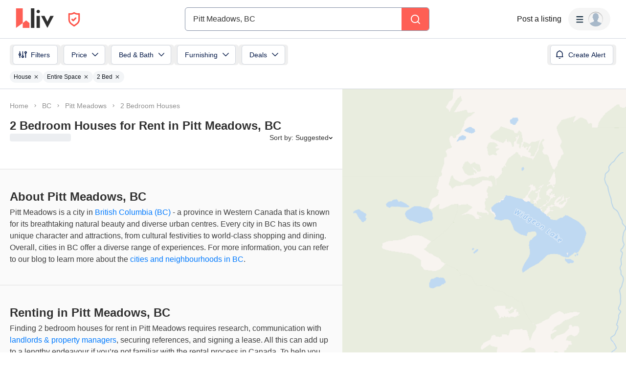

--- FILE ---
content_type: text/html; charset=utf-8
request_url: https://liv.rent/rental-listings/city/pitt-meadows/2-bedroom-houses
body_size: 159320
content:
<!DOCTYPE html><html lang="en"><head><meta charSet="utf-8"/><meta name="viewport" content="width=device-width, initial-scale=1, viewport-fit=cover"/><title>2 Bedroom Houses for Rent in Pitt Meadows, BC</title><meta name="description" content="Find 2 bedroom houses for rent in Pitt Meadows, BC through liv.rent - North America&#x27;s safest rental platform. We verify landlords&#x27; identity before they can post."/><meta property="og:site_name" content="liv.rent"/><meta property="og:url" content="https://liv.rent/rental-listings/city/pitt-meadows/2-bedroom-houses"/><meta property="og:title" content="2 Bedroom Houses for Rent in Pitt Meadows, BC"/><meta property="og:description" content="Find 2 bedroom houses for rent in Pitt Meadows, BC through liv.rent - North America&#x27;s safest rental platform. We verify landlords&#x27; identity before they can post."/><meta property="og:type" content="website"/><meta property="og:image" content="https://liv.rent/images/apartments-for-rent-toronto-vancouver-canada.jpg"/><meta property="og:image:width" content="1200"/><meta property="og:image:height" content="675"/><meta property="og:image:alt" content="apartments for rent Pitt Meadows, BC"/><meta property="og:locale" content="en_US"/><meta name="twitter:url" content="https://liv.rent/rental-listings/city/pitt-meadows/2-bedroom-houses"/><meta name="twitter:title" content="2 Bedroom Houses for Rent in Pitt Meadows, BC"/><meta name="twitter:description" content="Find 2 bedroom houses for rent in Pitt Meadows, BC through liv.rent - North America&#x27;s safest rental platform. We verify landlords&#x27; identity before they can post."/><meta name="twitter:site" content="@liv_rent"/><meta name="twitter:card" content="summary_large_image"/><meta name="twitter:image" content="https://liv.rent/images/apartments-for-rent-toronto-vancouver-canada.jpg"/><meta name="twitter:image:alt" content="apartments for rent Pitt Meadows, BC"/><link rel="canonical" href="https://liv.rent/rental-listings/city/pitt-meadows/2-bedroom-houses"/><link rel="alternate" hrefLang="en" href="https://liv.rent/rental-listings/city/pitt-meadows/2-bedroom-houses"/><link rel="alternate" hrefLang="fr" href="https://liv.rent/fr/rental-listings/city/pitt-meadows/2-bedroom-houses"/><link rel="alternate" hrefLang="zh-CN" href="https://liv.rent/zh/rental-listings/city/pitt-meadows/2-bedroom-houses"/><link rel="alternate" hrefLang="x-default" href="https://liv.rent/rental-listings/city/pitt-meadows/2-bedroom-houses"/><meta name="next-head-count" content="26"/><script defer="">(function(w,d,s,l,i){w[l]=w[l]||[];w[l].push({'gtm.start':
                new Date().getTime(),event:'gtm.js'});var f=d.getElementsByTagName(s)[0],
                j=d.createElement(s),dl=l!='dataLayer'?'&l='+l:'';j.async=true;j.src=
                'https://www.googletagmanager.com/gtm.js?id='+i+dl;f.parentNode.insertBefore(j,f);
                })(window,document,'script','dataLayer','GTM-KKWHM5D');
              </script><meta name="google-adsense-account" content="ca-pub-8869218122189233"/><script async="" src="https://pagead2.googlesyndication.com/pagead/js/adsbygoogle.js?client=ca-pub-8869218122189233" crossorigin="anonymous"></script><script type="application/ld+json">{"@context":"http://schema.org","@type":"WebSite","name":"Liv Rent","alternateName":"liv.rent","url":"https://liv.rent/"}</script><script>function handleImageLoad() {
                var largePicture = document.querySelector('.image-container')
                if (!largePicture) return
                var imgLarge = new Image()
                imgLarge.src = largePicture.dataset.large
                imgLarge.onload = function() {
                  imgLarge.classList.add('loaded')
                }
                imgLarge.classList.add('picture')
                largePicture.appendChild(imgLarge)
              }</script><link rel="icon" type="image/png" href="/images/favicon-32x32.png"/><meta name="mobile-web-app-capable" content="yes"/><meta name="apple-mobile-web-app-capable" content="yes"/><meta name="apple-mobile-web-app-title" content="liv.rent"/><meta name="apple-mobile-web-app-status-bar-style" content="#FE5F55"/><meta name="theme-color" content="#FE5F55"/><link rel="dns-prefetch" href="//fonts.googleapis.com"/><link rel="preconnect" href="https://fonts.gstatic.com" crossorigin="anonymous"/><link rel="apple-touch-icon" sizes="60x60" href="/images/icons/icon-60x60.png"/><link rel="apple-touch-icon" sizes="120x120" href="/images/icons/icon-120x120.png"/><link rel="apple-touch-icon" sizes="152x152" href="/images/icons/icon-152x152.png"/><link rel="apple-touch-icon" sizes="167x167" href="/images/icons/icon-167x167.png"/><link rel="apple-touch-icon" sizes="180x180" href="/images/icons/icon-180x180.png"/><link rel="apple-touch-icon" sizes="256x256" href="/images/icons/icon-256x256.png"/><link href="/images/favicon-32x32.png" rel="shortcut icon" type="image/x-icon"/><link rel="preconnect" href="https://use.typekit.net" crossorigin /><link rel="preload" href="/_next/static/media/e4af272ccee01ff0-s.p.woff2" as="font" type="font/woff2" crossorigin="anonymous" data-next-font="size-adjust"/><link rel="preload" href="/_next/static/media/e807dee2426166ad-s.p.woff2" as="font" type="font/woff2" crossorigin="anonymous" data-next-font="size-adjust"/><link rel="preload" href="/_next/static/css/87baeb956ad5d65e.css" as="style"/><link rel="stylesheet" href="/_next/static/css/87baeb956ad5d65e.css" data-n-g=""/><link rel="preload" href="/_next/static/css/82799aa98e0f36da.css" as="style"/><link rel="stylesheet" href="/_next/static/css/82799aa98e0f36da.css" data-n-p=""/><link rel="preload" href="/_next/static/css/6f770a3ee0c3cfae.css" as="style"/><link rel="stylesheet" href="/_next/static/css/6f770a3ee0c3cfae.css" data-n-p=""/><link rel="preload" href="/_next/static/css/d4e90cc5182a3479.css" as="style"/><link rel="stylesheet" href="/_next/static/css/d4e90cc5182a3479.css" data-n-p=""/><noscript data-n-css=""></noscript><script defer="" nomodule="" src="/_next/static/chunks/polyfills-42372ed130431b0a.js"></script><script defer="" src="/_next/static/chunks/59991-f7fcffb3bfe4818f.js"></script><script defer="" src="/_next/static/chunks/16351-8b7be212cd90c574.js"></script><script defer="" src="/_next/static/chunks/33000.1059f8d52826425e.js"></script><script defer="" src="/_next/static/chunks/87260.fd66edd545e36d0f.js"></script><script defer="" src="/_next/static/chunks/44273.db120b7388a70c4d.js"></script><script defer="" src="/_next/static/chunks/13342.5d9c838ebe6d90a0.js"></script><script src="/_next/static/chunks/webpack-84e44f3ffe6212aa.js" defer=""></script><script src="/_next/static/chunks/framework-45c13772036bd6ff.js" defer=""></script><script src="/_next/static/chunks/main-1151b643f480fb89.js" defer=""></script><script src="/_next/static/chunks/pages/_app-b65c4d87a0ab77c6.js" defer=""></script><script src="/_next/static/chunks/9941-99cdd6e2d2b0698a.js" defer=""></script><script src="/_next/static/chunks/34827-ba560470fd520d20.js" defer=""></script><script src="/_next/static/chunks/47638-efc0b241077b2568.js" defer=""></script><script src="/_next/static/chunks/38619-7179a763f61bbb35.js" defer=""></script><script src="/_next/static/chunks/86902-8fcad55d412dfa14.js" defer=""></script><script src="/_next/static/chunks/16656-9224abcb491116fe.js" defer=""></script><script src="/_next/static/chunks/35351-d608efef8f7cf8a2.js" defer=""></script><script src="/_next/static/chunks/81234-7a7234284b9eecad.js" defer=""></script><script src="/_next/static/chunks/6888-3b6cec1f6937e469.js" defer=""></script><script src="/_next/static/chunks/9820-cd1990f58c78c98a.js" defer=""></script><script src="/_next/static/chunks/40845-65c85c76a398e6a7.js" defer=""></script><script src="/_next/static/chunks/33621-36cac7f1c0007c72.js" defer=""></script><script src="/_next/static/chunks/63776-422372aff4fb1617.js" defer=""></script><script src="/_next/static/chunks/77706-d95cdd9f150795ed.js" defer=""></script><script src="/_next/static/chunks/45730-ab5af6957b450733.js" defer=""></script><script src="/_next/static/chunks/85735-9edaf7647684e0e7.js" defer=""></script><script src="/_next/static/chunks/35330-c11ead826f012c3a.js" defer=""></script><script src="/_next/static/chunks/49102-a1144fd58bb9541b.js" defer=""></script><script src="/_next/static/chunks/62787-5c0da177a53c9f87.js" defer=""></script><script src="/_next/static/chunks/8142-f831e07e999a2101.js" defer=""></script><script src="/_next/static/chunks/42286-e7682e2d60ec52f9.js" defer=""></script><script src="/_next/static/chunks/91962-9211d707aa9996cc.js" defer=""></script><script src="/_next/static/chunks/51079-408f08d21bf11bb8.js" defer=""></script><script src="/_next/static/chunks/11415-8979e54962c04c7f.js" defer=""></script><script src="/_next/static/chunks/97261-97986fc2fac7880e.js" defer=""></script><script src="/_next/static/chunks/54515-a84fe947365f2cb8.js" defer=""></script><script src="/_next/static/chunks/25712-e4a41f5f53802fee.js" defer=""></script><script src="/_next/static/chunks/pages/rental-listings/city/%5B...slug%5D-587cb3995211c455.js" defer=""></script><script src="/_next/static/Q0LsFqUVCfeDvK9ffRX4S/_buildManifest.js" defer=""></script><script src="/_next/static/Q0LsFqUVCfeDvK9ffRX4S/_ssgManifest.js" defer=""></script><style data-styled="" data-styled-version="5.3.5">.eENloq{font-family:Inter,sans-serif;font-size:16px;line-height:24px;font-weight:400;}/*!sc*/
data-styled.g20[id="sc-87531534-1"]{content:"eENloq,"}/*!sc*/
.vXMSu{font-family:Inter,sans-serif;font-size:24px;line-height:32px;font-weight:700;}/*!sc*/
data-styled.g27[id="sc-e4b2bc0-2"]{content:"vXMSu,"}/*!sc*/
.crBQIa{display:-webkit-box;display:-webkit-flex;display:-ms-flexbox;display:flex;-webkit-flex-direction:column;-ms-flex-direction:column;flex-direction:column;-webkit-flex-shrink:0;-ms-flex-negative:0;flex-shrink:0;}/*!sc*/
data-styled.g45[id="sc-a58c84d3-0"]{content:"crBQIa,"}/*!sc*/
.hhPpFS{position:fixed;top:98px;right:30px;-webkit-align-self:flex-end;-ms-flex-item-align:end;align-self:flex-end;z-index:638;}/*!sc*/
@media screen and (max-width:599px){.hhPpFS{top:76px;right:25px;}}/*!sc*/
data-styled.g46[id="sc-a58c84d3-1"]{content:"hhPpFS,"}/*!sc*/
.fJXQbT{height:36px;padding:8px 16px;color:var(--k1tfoi2m);display:-webkit-box;display:-webkit-flex;display:-ms-flexbox;display:flex;-webkit-box-pack:justify;-webkit-justify-content:space-between;-ms-flex-pack:justify;justify-content:space-between;-webkit-align-items:center;-webkit-box-align:center;-ms-flex-align:center;align-items:center;cursor:pointer;position:relative;background-color:#32353d;border-radius:6px;}/*!sc*/
data-styled.g52[id="sc-dc204d90-0"]{content:"fJXQbT,"}/*!sc*/
.ebTbvg{margin-left:-4px;-webkit-transition:all 0.3s linear;transition:all 0.3s linear;-webkit-transform:rotate(0deg);-ms-transform:rotate(0deg);transform:rotate(0deg);pointer-events:none;}/*!sc*/
data-styled.g53[id="sc-dc204d90-1"]{content:"ebTbvg,"}/*!sc*/
.cEaQiJ{position:relative;left:0px;right:0px;bottom:0px;z-index:99;height:auto;background-color:#ffffff;margin-top:auto;}/*!sc*/
data-styled.g56[id="sc-1a34a5fb-0"]{content:"cEaQiJ,"}/*!sc*/
.ddLoKU{padding:80px;background-color:#0e131b;z-index:1;}/*!sc*/
@media (max-width:1200px){.ddLoKU{padding:60px 24px 80px;}}/*!sc*/
@media (max-width:835px){.ddLoKU{padding:40px 24px 80px;}}/*!sc*/
data-styled.g57[id="sc-1a34a5fb-1"]{content:"ddLoKU,"}/*!sc*/
.kJhJlV{margin:0 auto;max-width:1240px;display:-webkit-box;display:-webkit-flex;display:-ms-flexbox;display:flex;-webkit-flex-direction:column;-ms-flex-direction:column;flex-direction:column;gap:48px;}/*!sc*/
@media (max-width:835px){.kJhJlV{gap:32px;}}/*!sc*/
data-styled.g58[id="sc-1a34a5fb-2"]{content:"kJhJlV,"}/*!sc*/
.eHSvRU{padding-bottom:40px;border-bottom:1px solid var(--k1tfoi1a);display:-webkit-box;display:-webkit-flex;display:-ms-flexbox;display:flex;-webkit-box-pack:justify;-webkit-justify-content:space-between;-ms-flex-pack:justify;justify-content:space-between;gap:24px;}/*!sc*/
@media (max-width:1200px){.eHSvRU{-webkit-flex-direction:column;-ms-flex-direction:column;flex-direction:column;gap:48px;}}/*!sc*/
@media (max-width:835px){.eHSvRU{padding-bottom:32px;}}/*!sc*/
@media (max-width:700px){.eHSvRU{gap:32px;}}/*!sc*/
data-styled.g59[id="sc-1a34a5fb-3"]{content:"eHSvRU,"}/*!sc*/
.gkvXkr{display:-webkit-box;display:-webkit-flex;display:-ms-flexbox;display:flex;gap:48px;}/*!sc*/
@media (max-width:835px){.gkvXkr{-webkit-flex-direction:column;-ms-flex-direction:column;flex-direction:column;gap:40px;}}/*!sc*/
data-styled.g60[id="sc-1a34a5fb-4"]{content:"gkvXkr,"}/*!sc*/
.hHCoyt{display:-webkit-box;display:-webkit-flex;display:-ms-flexbox;display:flex;gap:24px;}/*!sc*/
@media (max-width:1200px){.hHCoyt{gap:48px;}}/*!sc*/
@media (max-width:700px){.hHCoyt{-webkit-flex-direction:column;-ms-flex-direction:column;flex-direction:column;gap:32px;}}/*!sc*/
data-styled.g62[id="sc-1a34a5fb-6"]{content:"hHCoyt,"}/*!sc*/
.iKSehV{display:-webkit-box;display:-webkit-flex;display:-ms-flexbox;display:flex;gap:24px;}/*!sc*/
@media (max-width:1200px){.iKSehV{gap:48px;}}/*!sc*/
@media (max-width:700px){.iKSehV{gap:20px;padding-bottom:32px;border-bottom:1px solid var(--k1tfoi1a);-webkit-box-pack:justify;-webkit-justify-content:space-between;-ms-flex-pack:justify;justify-content:space-between;}}/*!sc*/
data-styled.g63[id="sc-1a34a5fb-7"]{content:"iKSehV,"}/*!sc*/
.eJuRDX{display:-webkit-box;display:-webkit-flex;display:-ms-flexbox;display:flex;-webkit-flex-direction:column;-ms-flex-direction:column;flex-direction:column;gap:20px;min-width:120px;}/*!sc*/
@media (max-width:700px){.eJuRDX{-webkit-flex:1;-ms-flex:1;flex:1;}}/*!sc*/
data-styled.g64[id="sc-1a34a5fb-8"]{content:"eJuRDX,"}/*!sc*/
.gGEYMf{font-family:'Inter',sans-serif;font-size:12px;line-height:12px;font-weight:700;color:#ffffff;-webkit-text-decoration:none;text-decoration:none;margin:0;text-transform:uppercase;}/*!sc*/
data-styled.g65[id="sc-1a34a5fb-9"]{content:"gGEYMf,"}/*!sc*/
.jdAOUq{font-family:'Inter',sans-serif;font-size:12px;line-height:12px;font-weight:400;color:#ffffff;-webkit-text-decoration:none;text-decoration:none;-webkit-transition:color 0.1s ease-in-out;transition:color 0.1s ease-in-out;margin:0;width:-webkit-fit-content;width:-moz-fit-content;width:fit-content;}/*!sc*/
.jdAOUq:hover{-webkit-text-decoration:underline;text-decoration:underline;}/*!sc*/
data-styled.g66[id="sc-1a34a5fb-10"]{content:"jdAOUq,"}/*!sc*/
.daLBhV{font-family:'Inter',sans-serif;font-size:12px;line-height:12px;font-weight:400;color:#ffffff;-webkit-text-decoration:none;text-decoration:none;-webkit-transition:color 0.1s ease-in-out;transition:color 0.1s ease-in-out;margin:0;padding:0;width:-webkit-fit-content;width:-moz-fit-content;width:fit-content;background:none;border:none;}/*!sc*/
.daLBhV:hover{-webkit-text-decoration:underline;text-decoration:underline;}/*!sc*/
data-styled.g67[id="sc-1a34a5fb-11"]{content:"daLBhV,"}/*!sc*/
.AObay svg{-webkit-flex-shrink:0;-ms-flex-negative:0;flex-shrink:0;}/*!sc*/
data-styled.g68[id="sc-1a34a5fb-12"]{content:"AObay,"}/*!sc*/
.knyJKY{display:-webkit-box;display:-webkit-flex;display:-ms-flexbox;display:flex;-webkit-flex-direction:column;-ms-flex-direction:column;flex-direction:column;gap:20px;}/*!sc*/
@media (max-width:1200px){.knyJKY{-webkit-flex-direction:row;-ms-flex-direction:row;flex-direction:row;}}/*!sc*/
@media (max-width:700px){.knyJKY{-webkit-flex-direction:column;-ms-flex-direction:column;flex-direction:column;}}/*!sc*/
data-styled.g69[id="sc-1a34a5fb-13"]{content:"knyJKY,"}/*!sc*/
.cyzydK{display:-webkit-box;display:-webkit-flex;display:-ms-flexbox;display:flex;gap:48px;}/*!sc*/
@media (max-width:1200px){.cyzydK{margin-left:112px;}}/*!sc*/
@media (max-width:835px){.cyzydK{margin-left:0;}}/*!sc*/
@media (max-width:700px){.cyzydK{gap:20px;-webkit-box-pack:justify;-webkit-justify-content:space-between;-ms-flex-pack:justify;justify-content:space-between;}}/*!sc*/
data-styled.g70[id="sc-1a34a5fb-14"]{content:"cyzydK,"}/*!sc*/
.jcoTGa{display:-webkit-box;display:-webkit-flex;display:-ms-flexbox;display:flex;gap:24px;}/*!sc*/
data-styled.g71[id="sc-1a34a5fb-15"]{content:"jcoTGa,"}/*!sc*/
.deybCb{opacity:1;-webkit-transition:opacity 150ms ease;transition:opacity 150ms ease;-webkit-flex-shrink:0;-ms-flex-negative:0;flex-shrink:0;}/*!sc*/
.deybCb:hover{opacity:0.5;}/*!sc*/
data-styled.g72[id="sc-1a34a5fb-16"]{content:"deybCb,"}/*!sc*/
.ftSMKM{display:-webkit-box;display:-webkit-flex;display:-ms-flexbox;display:flex;-webkit-box-pack:justify;-webkit-justify-content:space-between;-ms-flex-pack:justify;justify-content:space-between;-webkit-align-items:center;-webkit-box-align:center;-ms-flex-align:center;align-items:center;gap:48px;}/*!sc*/
@media (max-width:835px){.ftSMKM{-webkit-flex-direction:column;-ms-flex-direction:column;flex-direction:column;gap:32px;}}/*!sc*/
@media (max-width:700px){.ftSMKM{-webkit-align-items:flex-start;-webkit-box-align:flex-start;-ms-flex-align:flex-start;align-items:flex-start;}}/*!sc*/
data-styled.g73[id="sc-1a34a5fb-17"]{content:"ftSMKM,"}/*!sc*/
.kMuDFw{display:-webkit-box;display:-webkit-flex;display:-ms-flexbox;display:flex;-webkit-flex-direction:column;-ms-flex-direction:column;flex-direction:column;gap:32px;}/*!sc*/
data-styled.g74[id="sc-1a34a5fb-18"]{content:"kMuDFw,"}/*!sc*/
.dfxZYe{font-family:'Inter',sans-serif;color:#eaecf1;font-size:12px;line-height:18px;font-weight:400;margin:0;max-width:450px;}/*!sc*/
@media (max-width:835px){.dfxZYe{text-align:center;}}/*!sc*/
@media (max-width:700px){.dfxZYe{text-align:left;}}/*!sc*/
data-styled.g75[id="sc-1a34a5fb-19"]{content:"dfxZYe,"}/*!sc*/
.ikJtlL{font-family:'Inter',sans-serif;color:#eaecf1;font-size:12px;line-height:18px;font-weight:400;margin:0;}/*!sc*/
@media (max-width:835px){.ikJtlL{text-align:center;}}/*!sc*/
@media (max-width:700px){.ikJtlL{text-align:left;}}/*!sc*/
data-styled.g76[id="sc-1a34a5fb-20"]{content:"ikJtlL,"}/*!sc*/
.dxiOxT{display:-webkit-box;display:-webkit-flex;display:-ms-flexbox;display:flex;-webkit-align-items:center;-webkit-box-align:center;-ms-flex-align:center;align-items:center;gap:24px;}/*!sc*/
@media (max-width:700px){.dxiOxT{-webkit-box-pack:justify;-webkit-justify-content:space-between;-ms-flex-pack:justify;justify-content:space-between;width:100%;}}/*!sc*/
data-styled.g77[id="sc-1a34a5fb-21"]{content:"dxiOxT,"}/*!sc*/
.hOxSvT{display:-webkit-box;display:-webkit-flex;display:-ms-flexbox;display:flex;-webkit-align-items:center;-webkit-box-align:center;-ms-flex-align:center;align-items:center;}/*!sc*/
.hOxSvT span{height:20px;border-right:1px solid #fff;padding-right:12px;margin-right:12px;}/*!sc*/
data-styled.g78[id="sc-1a34a5fb-22"]{content:"hOxSvT,"}/*!sc*/
.gAtRQM{color:#007aff;background:transparent;border:none;font-size:13px;cursor:pointer;-webkit-transition:opacity 0.2s ease-in-out;transition:opacity 0.2s ease-in-out;}/*!sc*/
.gAtRQM:not(:disabled):hover{opacity:0.7;}/*!sc*/
data-styled.g206[id="sc-84910d21-0"]{content:"gAtRQM,"}/*!sc*/
.dIsRQU{display:-webkit-box;display:-webkit-flex;display:-ms-flexbox;display:flex;gap:13px;height:44px;width:87px;}/*!sc*/
.dIsRQU svg{height:40px;}/*!sc*/
@media (max-width:991px){.dIsRQU{width:53px;height:28px;gap:8px;}.dIsRQU svg{height:24px;}}/*!sc*/
@media (max-width:767px){.dIsRQU{width:53px;height:28px;gap:8px;}.dIsRQU svg{height:24px;}}/*!sc*/
data-styled.g218[id="sc-4a7f55ca-0"]{content:"dIsRQU,"}/*!sc*/
.fgHlze{display:-webkit-box;display:-webkit-flex;display:-ms-flexbox;display:flex;-webkit-align-items:center;-webkit-box-align:center;-ms-flex-align:center;align-items:center;padding:0;z-index:200;margin-left:20px;}/*!sc*/
.fgHlze svg{pointer-events:none;}/*!sc*/
data-styled.g219[id="sc-4a7f55ca-1"]{content:"fgHlze,"}/*!sc*/
.gubYzg{display:-webkit-box;display:-webkit-flex;display:-ms-flexbox;display:flex;-webkit-flex-direction:row;-ms-flex-direction:row;flex-direction:row;-webkit-box-pack:center;-webkit-justify-content:center;-ms-flex-pack:center;justify-content:center;-webkit-align-items:center;-webkit-box-align:center;-ms-flex-align:center;align-items:center;gap:12px;}/*!sc*/
data-styled.g220[id="sc-4a7f55ca-2"]{content:"gubYzg,"}/*!sc*/
html{width:100%;}/*!sc*/
data-styled.g221[id="sc-global-bEfuFF1"]{content:"sc-global-bEfuFF1,"}/*!sc*/
.kTtwLZ{position:-webkit-sticky;position:sticky;left:0px;right:0px;top:0px;z-index:201;display:-webkit-box;display:-webkit-flex;display:-ms-flexbox;display:flex;-webkit-flex-direction:column;-ms-flex-direction:column;flex-direction:column;-webkit-box-pack:justify;-webkit-justify-content:space-between;-ms-flex-pack:justify;justify-content:space-between;}/*!sc*/
data-styled.g222[id="sc-8e6016d7-0"]{content:"kTtwLZ,"}/*!sc*/
.kGuNRG{padding:env(safe-area-inset-top,0px) env(safe-area-inset-right,0px) 0 env(safe-area-inset-left,0px);background-color:#ffffff;height:78px;-webkit-transition:color 0.15s ease-in-out,height 0.2s ease-in-out;transition:color 0.15s ease-in-out,height 0.2s ease-in-out;}/*!sc*/
@media (max-width:767px){.kGuNRG{overflow:hidden;height:0px;}}/*!sc*/
data-styled.g223[id="sc-8e6016d7-1"]{content:"kGuNRG,"}/*!sc*/
.gEzgHu{display:-webkit-box;display:-webkit-flex;display:-ms-flexbox;display:flex;height:78px;padding:0 32px;-webkit-align-items:center;-webkit-box-align:center;-ms-flex-align:center;align-items:center;-webkit-box-pack:justify;-webkit-justify-content:space-between;-ms-flex-pack:justify;justify-content:space-between;width:100%;gap:20px;}/*!sc*/
@media (max-width:1096px){.gEzgHu{width:auto;padding:0 20px;}}/*!sc*/
@media (max-width:767px){.gEzgHu{height:60px;padding:0 16px;}}/*!sc*/
data-styled.g224[id="sc-8e6016d7-2"]{content:"gEzgHu,"}/*!sc*/
.hEZQGu{display:-webkit-box;display:-webkit-flex;display:-ms-flexbox;display:flex;-webkit-align-items:center;-webkit-box-align:center;-ms-flex-align:center;align-items:center;-webkit-flex:1 0 140px;-ms-flex:1 0 140px;flex:1 0 140px;}/*!sc*/
@media (max-width:1030px){.hEZQGu{-webkit-flex:0 0 200px;-ms-flex:0 0 200px;flex:0 0 200px;}}/*!sc*/
@media (max-width:991px){.hEZQGu{-webkit-flex:0.25 0 105px;-ms-flex:0.25 0 105px;flex:0.25 0 105px;}}/*!sc*/
@media (max-width:900px){.hEZQGu{-webkit-flex:0 0 105px;-ms-flex:0 0 105px;flex:0 0 105px;}}/*!sc*/
@media (max-width:767px){.hEZQGu{-webkit-flex:1 0 125px;-ms-flex:1 0 125px;flex:1 0 125px;}}/*!sc*/
@media (max-width:350px){.hEZQGu{-webkit-flex:1 0 105px;-ms-flex:1 0 105px;flex:1 0 105px;}}/*!sc*/
data-styled.g226[id="sc-8e6016d7-4"]{content:"hEZQGu,"}/*!sc*/
.iYvOVF{display:-webkit-box;display:-webkit-flex;display:-ms-flexbox;display:flex;-webkit-align-items:center;-webkit-box-align:center;-ms-flex-align:center;align-items:center;-webkit-box-pack:center;-webkit-justify-content:center;-ms-flex-pack:center;justify-content:center;padding:8px;border-radius:8px;gap:10px;font-weight:600;background-color:#f5f5f5;-webkit-transition:all 0.3s ease-in-out;transition:all 0.3s ease-in-out;position:absolute;opacity:0;pointer-events:none;}/*!sc*/
.iYvOVF svg{pointer-events:none;height:8px;width:12px;}/*!sc*/
data-styled.g229[id="sc-8e6016d7-7"]{content:"iYvOVF,"}/*!sc*/
.eKfEXZ{font-family:Inter,sans-serif;font-size:16px;line-height:20px;font-weight:500;color:#141414;text-align:right;background:transparent;cursor:pointer;border:none;padding:8px;margin:0;white-space:nowrap;-webkit-text-decoration:none;text-decoration:none;display:-webkit-box;display:-webkit-flex;display:-ms-flexbox;display:flex;-webkit-box-pack:center;-webkit-justify-content:center;-ms-flex-pack:center;justify-content:center;-webkit-align-items:center;-webkit-box-align:center;-ms-flex-align:center;align-items:center;}/*!sc*/
data-styled.g230[id="sc-ad87e3c9-0"]{content:"eKfEXZ,"}/*!sc*/
.gFpNWw{min-width:120px;color:#141414;-webkit-flex-shrink:0;-ms-flex-negative:0;flex-shrink:0;}/*!sc*/
@media (max-width:767px){.gFpNWw{font-size:12px;line-height:17px;min-width:92px;}}/*!sc*/
data-styled.g231[id="sc-ad87e3c9-1"]{content:"gFpNWw,"}/*!sc*/
.jmZvAe{-webkit-flex:1 1 auto;-ms-flex:1 1 auto;flex:1 1 auto;width:100%;max-width:500px;}/*!sc*/
@media (max-width:767px){.jmZvAe{width:unset;}}/*!sc*/
data-styled.g232[id="sc-a1ff18e9-0"]{content:"jmZvAe,"}/*!sc*/
.cUCZPD{display:-webkit-box;display:-webkit-flex;display:-ms-flexbox;display:flex;-webkit-align-items:center;-webkit-box-align:center;-ms-flex-align:center;align-items:center;-webkit-box-pack:center;-webkit-justify-content:center;-ms-flex-pack:center;justify-content:center;width:100%;}/*!sc*/
data-styled.g233[id="sc-a1ff18e9-1"]{content:"cUCZPD,"}/*!sc*/
.kEXYLI{-webkit-flex:1 0 165px;-ms-flex:1 0 165px;flex:1 0 165px;min-width:0;}/*!sc*/
@media (max-width:900px){.kEXYLI{-webkit-flex:1 0 205px;-ms-flex:1 0 205px;flex:1 0 205px;}}/*!sc*/
@media (max-width:767px){.kEXYLI{-webkit-flex:1 0 165px;-ms-flex:1 0 165px;flex:1 0 165px;}}/*!sc*/
data-styled.g234[id="sc-a1ff18e9-2"]{content:"kEXYLI,"}/*!sc*/
.TQlhx{display:-webkit-box;display:-webkit-flex;display:-ms-flexbox;display:flex;-webkit-align-items:center;-webkit-box-align:center;-ms-flex-align:center;align-items:center;-webkit-box-pack:end;-webkit-justify-content:flex-end;-ms-flex-pack:end;justify-content:flex-end;gap:20px;}/*!sc*/
@media (max-width:767px){.TQlhx{gap:16px;}}/*!sc*/
data-styled.g235[id="sc-a1ff18e9-3"]{content:"TQlhx,"}/*!sc*/
.fiDaMA{min-width:80px;-webkit-flex-shrink:0;-ms-flex-negative:0;flex-shrink:0;}/*!sc*/
@media (max-width:1280px){.fiDaMA{display:none;}}/*!sc*/
data-styled.g236[id="sc-a1ff18e9-4"]{content:"fiDaMA,"}/*!sc*/
.cpiJNe{z-index:608;}/*!sc*/
data-styled.g237[id="sc-931284e-0"]{content:"cpiJNe,"}/*!sc*/
.crisp-client{opacity:0;display:none !important;z-index:-1 !important;}/*!sc*/
data-styled.g244[id="sc-global-gqqKvf1"]{content:"sc-global-gqqKvf1,"}/*!sc*/
.eHBVpx{display:-webkit-box;display:-webkit-flex;display:-ms-flexbox;display:flex;-webkit-flex-direction:column;-ms-flex-direction:column;flex-direction:column;min-height:100vh;background-color:#ffffff;}/*!sc*/
data-styled.g312[id="sc-290e8bb1-0"]{content:"eHBVpx,"}/*!sc*/
html,body{touch-action:pan-x pan-y;}/*!sc*/
data-styled.g313[id="sc-global-gyULQA1"]{content:"sc-global-gyULQA1,"}/*!sc*/
.hHSccc{font-family:Inter,sans-serif;font-size:14px;line-height:16px;font-weight:500;}/*!sc*/
.DWiyL{font-family:Inter,sans-serif;font-size:18px;line-height:24px;font-weight:700;}/*!sc*/
.dURJmV{font-family:Inter,sans-serif;font-size:16px;line-height:20px;font-weight:700;}/*!sc*/
data-styled.g338[id="sc-ece85b1a-0"]{content:"hHSccc,DWiyL,dURJmV,"}/*!sc*/
.bvjYCt{background-color:#fe5f55;display:-webkit-box;display:-webkit-flex;display:-ms-flexbox;display:flex;-webkit-align-items:center;-webkit-box-align:center;-ms-flex-align:center;align-items:center;-webkit-box-pack:center;-webkit-justify-content:center;-ms-flex-pack:center;justify-content:center;width:100%;}/*!sc*/
data-styled.g406[id="sc-aae031bb-0"]{content:"bvjYCt,"}/*!sc*/
.iNFqhk{width:100%;display:-webkit-box;display:-webkit-flex;display:-ms-flexbox;display:flex;-webkit-align-items:center;-webkit-box-align:center;-ms-flex-align:center;align-items:center;}/*!sc*/
@media screen and (max-width:599px){.iNFqhk{overflow-x:auto;}}/*!sc*/
data-styled.g596[id="sc-e8aafbd5-0"]{content:"iNFqhk,"}/*!sc*/
.cdCVRs{width:100%;display:-webkit-box;display:-webkit-flex;display:-ms-flexbox;display:flex;-webkit-align-items:center;-webkit-box-align:center;-ms-flex-align:center;align-items:center;-webkit-flex-wrap:wrap;-ms-flex-wrap:wrap;flex-wrap:wrap;list-style-type:none;margin:0;padding:0;}/*!sc*/
data-styled.g597[id="sc-e8aafbd5-1"]{content:"cdCVRs,"}/*!sc*/
.hdeBYC{display:-webkit-box;display:-webkit-flex;display:-ms-flexbox;display:flex;-webkit-align-items:center;-webkit-box-align:center;-ms-flex-align:center;align-items:center;text-align:center;}/*!sc*/
.hdeBYC a{color:#8f8f8f;-webkit-text-decoration:none;text-decoration:none;}/*!sc*/
data-styled.g598[id="sc-e8aafbd5-2"]{content:"hdeBYC,"}/*!sc*/
.jYjCZr{display:-webkit-box;display:-webkit-flex;display:-ms-flexbox;display:flex;-webkit-align-items:center;-webkit-box-align:center;-ms-flex-align:center;align-items:center;text-align:center;}/*!sc*/
.jYjCZr svg{color:#8f8f8f;margin:0 8px;height:16px;width:12px;}/*!sc*/
data-styled.g599[id="sc-e8aafbd5-3"]{content:"jYjCZr,"}/*!sc*/
.jCvjjz{padding-bottom:16px;}/*!sc*/
data-styled.g600[id="sc-2b69e6a8-0"]{content:"jCvjjz,"}/*!sc*/
.maplibregl-ctrl-bottom-right .maplibregl-ctrl{margin:0 20px 20px 0;}/*!sc*/
.maplibregl-popup{z-index:9;}/*!sc*/
.maplibregl-marker:hover{z-index:5 !important;}/*!sc*/
.maplibregl-ctrl-group:not(:empty){box-shadow:0px 2px 1px 0px rgba(0,0,0,0.05),0px 0px 1px 0px rgba(0,0,0,0.25);}/*!sc*/
@media screen and (max-width:767px){body,html{overflow:hidden;position:fixed;width:100%;}.maplibregl-ctrl-group{display:none;}}/*!sc*/
data-styled.g647[id="sc-global-ifeEJ1"]{content:"sc-global-ifeEJ1,"}/*!sc*/
@media screen and (max-width:767px){.bcMGga{display:none;}}/*!sc*/
data-styled.g648[id="sc-3fa4d554-0"]{content:"bcMGga,"}/*!sc*/
.cLBxre{margin-top:12px;width:100%;width:calc(100% + 40px);margin:12px -20px 0;}/*!sc*/
@media only screen and (max-width:767px){.cLBxre{width:100%;height:auto;margin:0;background-color:#ffffff;}}/*!sc*/
data-styled.g661[id="sc-6d4de34d-0"]{content:"cLBxre,"}/*!sc*/
.gVaBnc{display:-webkit-box;display:-webkit-flex;display:-ms-flexbox;display:flex;gap:8px;width:100%;padding:0 20px;}/*!sc*/
@media only screen and (max-width:767px){.gVaBnc{padding:0 16px 8px;}}/*!sc*/
data-styled.g662[id="sc-6d4de34d-1"]{content:"gVaBnc,"}/*!sc*/
.kMwsks{background:none;cursor:pointer;padding:0;display:-webkit-box;display:-webkit-flex;display:-ms-flexbox;display:flex;-webkit-align-items:center;-webkit-box-align:center;-ms-flex-align:center;align-items:center;-webkit-box-pack:center;-webkit-justify-content:center;-ms-flex-pack:center;justify-content:center;height:20px;width:20px;}/*!sc*/
.kMwsks svg{pointer-events:none;}/*!sc*/
data-styled.g663[id="sc-6d4de34d-2"]{content:"kMwsks,"}/*!sc*/
.kimxwv{height:24px;padding:0 4px;}/*!sc*/
data-styled.g664[id="sc-6d4de34d-3"]{content:"kimxwv,"}/*!sc*/
.kHRSKb{position:relative;}/*!sc*/
@media screen and (max-width:767px){.kHRSKb{display:none;}}/*!sc*/
data-styled.g665[id="sc-89826fc-0"]{content:"kHRSKb,"}/*!sc*/
.gTQtxb{z-index:200;position:relative;width:100%;}/*!sc*/
@media screen and (max-width:767px){.gTQtxb{z-index:unset;overflow:hidden;}}/*!sc*/
data-styled.g680[id="sc-289502e6-0"]{content:"gTQtxb,"}/*!sc*/
.gGETep{display:-webkit-box;display:-webkit-flex;display:-ms-flexbox;display:flex;-webkit-align-items:center;-webkit-box-align:center;-ms-flex-align:center;align-items:center;gap:12px;width:100%;}/*!sc*/
data-styled.g681[id="sc-289502e6-1"]{content:"gGETep,"}/*!sc*/
.iDNmav{display:-webkit-box;display:-webkit-flex;display:-ms-flexbox;display:flex;margin-left:auto;gap:12px;}/*!sc*/
data-styled.g682[id="sc-289502e6-2"]{content:"iDNmav,"}/*!sc*/
.jcJIfL{display:-webkit-box;display:-webkit-flex;display:-ms-flexbox;display:flex;-webkit-flex-direction:column;-ms-flex-direction:column;flex-direction:column;border-radius:10px;border-radius:0;}/*!sc*/
.jcJIfL > :not(:first-child){border-top-left-radius:0;border-bottom-left-radius:0;}/*!sc*/
.jcJIfL > :not(:last-child){border-top-right-radius:0;border-bottom-right-radius:0;border-bottom:none;}/*!sc*/
.jcJIfL > div{border-left:none;border-right:none;}/*!sc*/
.jcJIfL > :first-child{border-top:none;}/*!sc*/
.jcJIfL > :last-child{border-bottom:none;}/*!sc*/
.jcJIfL > div{border-radius:0 !important;}/*!sc*/
data-styled.g697[id="sc-76a834cc-0"]{content:"jcJIfL,"}/*!sc*/
.eemZQd{border-radius:6px;height:60px;border:1px solid #d8d8d8;padding:0 10px;color:#292929;outline:none;display:-webkit-box;display:-webkit-flex;display:-ms-flexbox;display:flex;-webkit-box-pack:justify;-webkit-justify-content:space-between;-ms-flex-pack:justify;justify-content:space-between;-webkit-align-items:center;-webkit-box-align:center;-ms-flex-align:center;align-items:center;cursor:pointer;position:relative;background:#ffffff;border-radius:0px;height:16px;border:none;color:#303030;padding:0;gap:8px;}/*!sc*/
data-styled.g698[id="sc-efb483fe-0"]{content:"eemZQd,"}/*!sc*/
.foVECK{position:absolute;max-height:0;overflow:hidden;z-index:100;margin-top:8px;border:none;box-shadow:0px 10px 15px -3px rgba(0,0,0,0.1),0px 4px 6px -2px rgba(0,0,0,0.05);border-radius:6px;background:#ffffff;width:300px;}/*!sc*/
@media screen and (max-width:1150px){.foVECK{width:250px;}}/*!sc*/
@media screen and (max-width:599px){.foVECK{width:unset;left:20px;right:20px;}}/*!sc*/
data-styled.g699[id="sc-efb483fe-1"]{content:"foVECK,"}/*!sc*/
.iCQPHY > svg{margin-bottom:2px;-webkit-transform:rotate(0deg);-ms-transform:rotate(0deg);transform:rotate(0deg);-webkit-transition:all 0.2s linear;transition:all 0.2s linear;}/*!sc*/
data-styled.g700[id="sc-efb483fe-2"]{content:"iCQPHY,"}/*!sc*/
.fSfvUJ{border-radius:6px;cursor:'pointer';border:1px solid #e0e0e0;padding:0;color:#3d3d3d;background:#ffffff;height:40px;display:-webkit-box;display:-webkit-flex;display:-ms-flexbox;display:flex;-webkit-align-items:center;-webkit-box-align:center;-ms-flex-align:center;align-items:center;padding:12px 4px;border:none;}/*!sc*/
.fSfvUJ:hover,.fSfvUJ:active{color:#3d3d3d;}/*!sc*/
.fSfvUJ:first-child{margin-top:8px;}/*!sc*/
.fSfvUJ:last-child{margin-bottom:8px;}/*!sc*/
.fSfvUJ > div{font-weight:700;background:#eff5fa;width:100%;text-align:left;padding:8px;border-radius:8px;}/*!sc*/
.kRtmxC{border-radius:6px;cursor:'pointer';border:1px solid #e0e0e0;padding:0;color:#3d3d3d;background:#ffffff;height:40px;display:-webkit-box;display:-webkit-flex;display:-ms-flexbox;display:flex;-webkit-align-items:center;-webkit-box-align:center;-ms-flex-align:center;align-items:center;padding:12px 4px;border:none;}/*!sc*/
.kRtmxC:hover,.kRtmxC:active{color:#666666;}/*!sc*/
.kRtmxC:first-child{margin-top:8px;}/*!sc*/
.kRtmxC:last-child{margin-bottom:8px;}/*!sc*/
.kRtmxC > div{font-weight:400;background:#ffffff;width:100%;text-align:left;padding:8px;border-radius:8px;}/*!sc*/
data-styled.g701[id="sc-96d7699-0"]{content:"fSfvUJ,kRtmxC,"}/*!sc*/
.iVUHXw{display:-webkit-box;display:-webkit-flex;display:-ms-flexbox;display:flex;-webkit-flex-direction:column;-ms-flex-direction:column;flex-direction:column;color:#303030;gap:8px;}/*!sc*/
data-styled.g702[id="sc-5e5f275-0"]{content:"iVUHXw,"}/*!sc*/
.dTdJoc{margin:0;word-break:break-word;}/*!sc*/
data-styled.g703[id="sc-5e5f275-1"]{content:"dTdJoc,"}/*!sc*/
.hsZXHt{display:-webkit-box;display:-webkit-flex;display:-ms-flexbox;display:flex;-webkit-align-items:center;-webkit-box-align:center;-ms-flex-align:center;align-items:center;-webkit-box-pack:justify;-webkit-justify-content:space-between;-ms-flex-pack:justify;justify-content:space-between;gap:16px;}/*!sc*/
data-styled.g704[id="sc-5e5f275-2"]{content:"hsZXHt,"}/*!sc*/
.jKbNZj{-webkit-flex:1;-ms-flex:1;flex:1;width:100%;display:grid;-webkit-align-content:start;-ms-flex-line-pack:start;align-content:start;}/*!sc*/
@media (max-width:767px){.jKbNZj{overflow-x:hidden;-webkit-flex:0 1 auto;-ms-flex:0 1 auto;flex:0 1 auto;height:calc(100dvh - 65px);padding-top:calc(60px + 56px + 57px + 32px);}}/*!sc*/
data-styled.g705[id="sc-66ea95dc-0"]{content:"jKbNZj,"}/*!sc*/
.bmaUQu{padding:24px 20px 0;}/*!sc*/
data-styled.g706[id="sc-66ea95dc-1"]{content:"bmaUQu,"}/*!sc*/
.kdexIv{padding:28px 20px 28px;display:-webkit-box;display:-webkit-flex;display:-ms-flexbox;display:flex;-webkit-flex-direction:column;-ms-flex-direction:column;flex-direction:column;gap:20px;width:1040px;}/*!sc*/
@media (max-width:1580px){.kdexIv{width:700px;}}/*!sc*/
@media (max-width:1150px){.kdexIv{width:360px;}}/*!sc*/
@media (max-width:767px){.kdexIv{width:100vw;max-width:100vw;box-sizing:border-box;padding:24px 16px 30px;overflow-x:hidden;}}/*!sc*/
data-styled.g707[id="sc-66ea95dc-2"]{content:"kdexIv,"}/*!sc*/
.fdswDg{position:-webkit-sticky;position:sticky;top:78px;background-color:#ffffff;z-index:11;padding:12px 20px;border-top:1px solid #d2d7df;border-bottom:1px solid #d2d7df;}/*!sc*/
@media only screen and (max-width:767px){.fdswDg{border-top:none;top:0px;padding:0;}}/*!sc*/
data-styled.g715[id="sc-2dbca998-1"]{content:"fdswDg,"}/*!sc*/
.cZwRCk{display:-webkit-box;display:-webkit-flex;display:-ms-flexbox;display:flex;width:100%;-webkit-flex:1 1 0%;-ms-flex:1 1 0%;flex:1 1 0%;position:relative;}/*!sc*/
data-styled.g716[id="sc-2dbca998-2"]{content:"cZwRCk,"}/*!sc*/
.kfLYrw{width:100%;display:-webkit-box;display:-webkit-flex;display:-ms-flexbox;display:flex;-webkit-flex-direction:column;-ms-flex-direction:column;flex-direction:column;-webkit-box-pack:center;-webkit-justify-content:center;-ms-flex-pack:center;justify-content:center;-webkit-align-items:center;-webkit-box-align:center;-ms-flex-align:center;align-items:center;background-color:#fafafa;}/*!sc*/
data-styled.g718[id="sc-b96c7beb-0"]{content:"kfLYrw,"}/*!sc*/
.jGhhgs{width:100%;border-top:1px solid #e0e0e0;}/*!sc*/
@media only screen and (max-width:599px){.jGhhgs{width:100%;}}/*!sc*/
data-styled.g719[id="sc-b96c7beb-1"]{content:"jGhhgs,"}/*!sc*/
.cPHPeF{max-width:calc(1096px + 40px);margin:0 auto;padding:40px 20px;display:-webkit-box;display:-webkit-flex;display:-ms-flexbox;display:flex;-webkit-flex-direction:column;-ms-flex-direction:column;flex-direction:column;color:#3d3d3d;gap:32px;}/*!sc*/
data-styled.g720[id="sc-b96c7beb-2"]{content:"cPHPeF,"}/*!sc*/
.bHeNQy{display:-webkit-box;display:-webkit-flex;display:-ms-flexbox;display:flex;-webkit-flex-direction:column;-ms-flex-direction:column;flex-direction:column;gap:20px;}/*!sc*/
data-styled.g721[id="sc-b96c7beb-3"]{content:"bHeNQy,"}/*!sc*/
.igjxUf{display:-webkit-box;display:-webkit-flex;display:-ms-flexbox;display:flex;-webkit-flex-direction:column;-ms-flex-direction:column;flex-direction:column;gap:8px;}/*!sc*/
data-styled.g722[id="sc-b96c7beb-4"]{content:"igjxUf,"}/*!sc*/
.hQCMcO{margin:0 0 4px;color:#303030;}/*!sc*/
data-styled.g723[id="sc-b96c7beb-5"]{content:"hQCMcO,"}/*!sc*/
.gyMTku{margin:0;color:#303030;}/*!sc*/
data-styled.g724[id="sc-b96c7beb-6"]{content:"gyMTku,"}/*!sc*/
.crrxVX{margin:0;color:#303030;}/*!sc*/
data-styled.g725[id="sc-b96c7beb-7"]{content:"crrxVX,"}/*!sc*/
.bINMMn{font-weight:500;color:#007aff;-webkit-text-decoration:none;text-decoration:none;line-height:18px;}/*!sc*/
data-styled.g727[id="sc-b96c7beb-9"]{content:"bINMMn,"}/*!sc*/
.gMdaz{padding:0;margin:0 0 0 20px;}/*!sc*/
.gMdaz li:not(:last-child){margin-bottom:8px;}/*!sc*/
data-styled.g728[id="sc-b96c7beb-10"]{content:"gMdaz,"}/*!sc*/
.cEFljk{display:grid;grid-template-columns:repeat(auto-fill,260px);gap:16px 20px;-webkit-box-pack:justify;-webkit-justify-content:space-between;-ms-flex-pack:justify;justify-content:space-between;}/*!sc*/
.cEFlgG{display:grid;grid-template-columns:repeat(auto-fill,260px);gap:32px 20px;-webkit-box-pack:justify;-webkit-justify-content:space-between;-ms-flex-pack:justify;justify-content:space-between;}/*!sc*/
data-styled.g729[id="sc-b96c7beb-11"]{content:"cEFljk,cEFlgG,"}/*!sc*/
.fsMwVY{display:-webkit-box;display:-webkit-flex;display:-ms-flexbox;display:flex;-webkit-flex-direction:column;-ms-flex-direction:column;flex-direction:column;gap:16px;}/*!sc*/
.fsMwVY h4{margin-bottom:4px;}/*!sc*/
data-styled.g730[id="sc-b96c7beb-12"]{content:"fsMwVY,"}/*!sc*/
</style><style data-href="https://use.typekit.net/oul0hdd.css">@import url("https://p.typekit.net/p.css?s=1&k=oul0hdd&ht=tk&f=10879.10881.15586.32874&a=83584788&app=typekit&e=css");@font-face{font-family:"futura-pt";src:url("https://use.typekit.net/af/2cd6bf/00000000000000000001008f/27/l?primer=7cdcb44be4a7db8877ffa5c0007b8dd865b3bbc383831fe2ea177f62257a9191&fvd=n5&v=3") format("woff2"),url("https://use.typekit.net/af/2cd6bf/00000000000000000001008f/27/d?primer=7cdcb44be4a7db8877ffa5c0007b8dd865b3bbc383831fe2ea177f62257a9191&fvd=n5&v=3") format("woff"),url("https://use.typekit.net/af/2cd6bf/00000000000000000001008f/27/a?primer=7cdcb44be4a7db8877ffa5c0007b8dd865b3bbc383831fe2ea177f62257a9191&fvd=n5&v=3") format("opentype");font-display:swap;font-style:normal;font-weight:500;font-stretch:normal}@font-face{font-family:"futura-pt";src:url("https://use.typekit.net/af/309dfe/000000000000000000010091/27/l?primer=7cdcb44be4a7db8877ffa5c0007b8dd865b3bbc383831fe2ea177f62257a9191&fvd=n7&v=3") format("woff2"),url("https://use.typekit.net/af/309dfe/000000000000000000010091/27/d?primer=7cdcb44be4a7db8877ffa5c0007b8dd865b3bbc383831fe2ea177f62257a9191&fvd=n7&v=3") format("woff"),url("https://use.typekit.net/af/309dfe/000000000000000000010091/27/a?primer=7cdcb44be4a7db8877ffa5c0007b8dd865b3bbc383831fe2ea177f62257a9191&fvd=n7&v=3") format("opentype");font-display:swap;font-style:normal;font-weight:700;font-stretch:normal}@font-face{font-family:"futura-pt";src:url("https://use.typekit.net/af/c4c302/000000000000000000012192/27/l?primer=7cdcb44be4a7db8877ffa5c0007b8dd865b3bbc383831fe2ea177f62257a9191&fvd=n6&v=3") format("woff2"),url("https://use.typekit.net/af/c4c302/000000000000000000012192/27/d?primer=7cdcb44be4a7db8877ffa5c0007b8dd865b3bbc383831fe2ea177f62257a9191&fvd=n6&v=3") format("woff"),url("https://use.typekit.net/af/c4c302/000000000000000000012192/27/a?primer=7cdcb44be4a7db8877ffa5c0007b8dd865b3bbc383831fe2ea177f62257a9191&fvd=n6&v=3") format("opentype");font-display:swap;font-style:normal;font-weight:600;font-stretch:normal}@font-face{font-family:"futura-pt-bold";src:url("https://use.typekit.net/af/053fc9/00000000000000003b9af1e4/27/l?primer=7cdcb44be4a7db8877ffa5c0007b8dd865b3bbc383831fe2ea177f62257a9191&fvd=n7&v=3") format("woff2"),url("https://use.typekit.net/af/053fc9/00000000000000003b9af1e4/27/d?primer=7cdcb44be4a7db8877ffa5c0007b8dd865b3bbc383831fe2ea177f62257a9191&fvd=n7&v=3") format("woff"),url("https://use.typekit.net/af/053fc9/00000000000000003b9af1e4/27/a?primer=7cdcb44be4a7db8877ffa5c0007b8dd865b3bbc383831fe2ea177f62257a9191&fvd=n7&v=3") format("opentype");font-display:swap;font-style:normal;font-weight:700;font-stretch:normal}.tk-futura-pt{font-family:"futura-pt",sans-serif}.tk-futura-pt-bold{font-family:"futura-pt-bold",sans-serif}</style></head><body><div id="__next"><style type="text/css">
            html,body{margin:0;padding:0;background:#FFFFFF}
            html._1jfg5l714,html._1jfg5l714 body{color-scheme:dark;background:#0E131B}
          </style><div class="mrfpig0 fk6g1u1r fk6g1u1u"><div class="sc-290e8bb1-0 eHBVpx"><div class="sc-8e6016d7-0 kTtwLZ"><header class="sc-8e6016d7-1 kGuNRG"><div class="sc-8e6016d7-2 gEzgHu inner-wrapper"><button id="list-switch-map-view-click" class="sc-8e6016d7-7 iYvOVF"><svg xmlns="http://www.w3.org/2000/svg" width="35px" height="35px" fill="none" viewBox="0 0 12 8"><path fill="currentColor" d="M11.295 2.115A.998.998 0 0 0 9.885.704L6 4.58 2.115.704a.998.998 0 0 0-1.41 1.411L6 7.41l5.295-5.295Z"></path></svg>Map View</button><div class="sc-8e6016d7-4 hEZQGu"><div class="sc-4a7f55ca-2 gubYzg"><a aria-label="liv.rent Homepage" id="header-home" href="/"><div class="sc-4a7f55ca-0 dIsRQU"><svg xmlns="http://www.w3.org/2000/svg" width="30" height="42" viewBox="0 0 30 42" fill="#ffffff"><path fill="#FE5F55" fill-rule="evenodd" d="m21.716 25.89-7.286 5.763v10.345h14.572V31.653l-7.286-5.763ZM14.42 41.998l.01-10.355L.049 41.998V.002h14.38v41.996h-.008Z" clip-rule="evenodd"></path></svg><svg xmlns="http://www.w3.org/2000/svg" width="49" height="42" viewBox="0 0 49 42" fill="#303030"><path fill="current" d="M12.195 16.391h7.113v25.607h-7.113zm23.269 11.995 5.987-11.995h7.5L35.414 41.998 21.981 16.391h7.472l6.011 11.995ZM12.116 6.778c0-.972.362-1.825 1.069-2.528a3.525 3.525 0 0 1 2.562-1.063c1.003 0 1.875.359 2.578 1.058.711.69 1.073 1.554 1.073 2.554 0 .999-.36 1.866-1.063 2.565-.695.708-1.563 1.068-2.568 1.068a3.549 3.549 0 0 1-2.583-1.063c-.708-.705-1.068-1.58-1.068-2.59ZM.197.002h7.261v41.996H.197z"></path></svg></div></a><button id="header-menu-shield-click" title="Open Privacy Modal" aria-label="Open Privacy Modal" class="sc-84910d21-0 sc-4a7f55ca-1 gAtRQM fgHlze"><svg xmlns="http://www.w3.org/2000/svg" width="25px" height="35px" viewBox="0 0 24 30" fill="none"><path fill="#FE5348" d="M22.81 3.17a1.416 1.416 0 0 0-1.19-.282 11.333 11.333 0 0 1-8.813-1.8 1.417 1.417 0 0 0-1.614 0 11.334 11.334 0 0 1-8.812 1.8A1.417 1.417 0 0 0 .667 4.276V14.83a12.75 12.75 0 0 0 5.34 10.384l5.171 3.684a1.417 1.417 0 0 0 1.644 0l5.17-3.684a12.75 12.75 0 0 0 5.341-10.384V4.276a1.417 1.417 0 0 0-.524-1.105ZM20.5 14.83a9.916 9.916 0 0 1-4.15 8.075L12 26.007l-4.35-3.102A9.916 9.916 0 0 1 3.5 14.83V5.905c2.97.254 5.944-.435 8.5-1.97a14.166 14.166 0 0 0 8.5 1.97v8.925Zm-6.318-3.244L10.37 15.41l-1.26-1.274a1.423 1.423 0 0 0-2.012 2.012l2.267 2.266a1.42 1.42 0 0 0 2.012 0l4.873-4.83a1.422 1.422 0 1 0-2.012-2.012l-.056.014Z"></path></svg></button></div></div><div class="sc-a1ff18e9-0 jmZvAe"><div class="sc-a1ff18e9-1 cUCZPD"><style data-emotion="css lnyrom-container">.css-lnyrom-container{position:relative;box-sizing:border-box;margin:0 auto;width:100%;max-width:500px;z-index:100;font-size:16px;font-weight:400;line-height:16px;font-family:'Inter',sans-serif;}</style><div class="css-lnyrom-container"><style data-emotion="css 7pg0cj-a11yText">.css-7pg0cj-a11yText{z-index:9999;border:0;clip:rect(1px, 1px, 1px, 1px);height:1px;width:1px;position:absolute;overflow:hidden;padding:0;white-space:nowrap;}</style><span id="react-select-header-select-city-live-region" class="css-7pg0cj-a11yText"></span><span aria-live="polite" aria-atomic="false" aria-relevant="additions text" role="log" class="css-7pg0cj-a11yText"></span><div><style data-emotion="css 16rxx6w-control">.css-16rxx6w-control{-webkit-align-items:center;-webkit-box-align:center;-ms-flex-align:center;align-items:center;cursor:input;display:-webkit-box;display:-webkit-flex;display:-ms-flexbox;display:flex;-webkit-box-flex-wrap:wrap;-webkit-flex-wrap:wrap;-ms-flex-wrap:wrap;flex-wrap:wrap;-webkit-box-pack:justify;-webkit-justify-content:space-between;justify-content:space-between;min-height:38px;outline:0!important;position:relative;-webkit-transition:none;transition:none;background-color:var(--k1tfoi3z);border-color:hsl(0, 0%, 80%);border-radius:6px;border-style:solid;border-width:1px;box-shadow:none;box-sizing:border-box;pointer-events:auto;overflow:hidden;height:48px;width:100%;border:1px solid var(--k1tfoiw);margin-left:0;}.css-16rxx6w-control:hover{border-color:var(--k1tfoiw);}</style><div class="css-16rxx6w-control"><style data-emotion="css u2eck6">.css-u2eck6{-webkit-align-items:center;-webkit-box-align:center;-ms-flex-align:center;align-items:center;display:grid;-webkit-flex:1;-ms-flex:1;flex:1;-webkit-box-flex-wrap:wrap;-webkit-flex-wrap:wrap;-ms-flex-wrap:wrap;flex-wrap:wrap;-webkit-overflow-scrolling:touch;position:relative;overflow:hidden;padding:0px 14px;box-sizing:border-box;max-width:86%;font-weight:500;font-size:16px;line-height:16px;}</style><div class="css-u2eck6"><style data-emotion="css 1ski4qv-singleValue">.css-1ski4qv-singleValue{grid-area:1/1/2/3;max-width:100%;overflow:hidden;text-overflow:ellipsis;white-space:nowrap;color:hsl(0, 0%, 20%);margin-left:2px;margin-right:2px;box-sizing:border-box;padding:4px 0;}</style><div class="css-1ski4qv-singleValue">Pitt Meadows, BC</div><style data-emotion="css 19bb58m">.css-19bb58m{visibility:visible;-webkit-flex:1 1 auto;-ms-flex:1 1 auto;flex:1 1 auto;display:inline-grid;grid-area:1/1/2/3;grid-template-columns:0 min-content;margin:2px;padding-bottom:2px;padding-top:2px;color:hsl(0, 0%, 20%);box-sizing:border-box;}.css-19bb58m:after{content:attr(data-value) " ";visibility:hidden;white-space:pre;grid-area:1/2;font:inherit;min-width:2px;border:0;margin:0;outline:0;padding:0;}</style><div class="css-19bb58m" data-value=""><input class="" style="label:input;color:inherit;background:0;opacity:1;width:100%;grid-area:1 / 2;font:inherit;min-width:2px;border:0;margin:0;outline:0;padding:0" autoCapitalize="none" autoComplete="off" autoCorrect="off" id="react-select-header-select-city-input" spellcheck="false" tabindex="0" type="text" aria-autocomplete="list" aria-expanded="false" aria-haspopup="true" aria-label="Search a city, building, or company" role="combobox" aria-activedescendant="" value=""/></div></div><style data-emotion="css e4s32g">.css-e4s32g{height:100%;-webkit-align-self:stretch;-ms-flex-item-align:stretch;align-self:stretch;display:-webkit-box;display:-webkit-flex;display:-ms-flexbox;display:flex;}</style><div class="css-e4s32g"><style data-emotion="css 6xix1i">.css-6xix1i{font-size:16px;}</style><span class="css-6xix1i"></span><style data-emotion="css 189kfic-indicatorContainer">.css-189kfic-indicatorContainer{display:-webkit-box;display:-webkit-flex;display:-ms-flexbox;display:flex;-webkit-transition:color 150ms;transition:color 150ms;color:#303030;padding:0;box-sizing:border-box;min-width:56px;}.css-189kfic-indicatorContainer:hover{color:hsl(0, 0%, 60%);}.css-189kfic-indicatorContainer svg{height:20px;width:20px;}</style><div class="css-189kfic-indicatorContainer" aria-hidden="true"><div class="sc-aae031bb-0 bvjYCt"><svg xmlns="http://www.w3.org/2000/svg" width="35px" height="35px" viewBox="0 0 21 21" fill="none"><path fill="#fff" d="m20.711 19.29-3.71-3.68a9 9 0 1 0-1.39 1.39l3.68 3.68a1 1 0 0 0 1.42 0 1 1 0 0 0 0-1.39ZM10.001 17a7 7 0 1 1 0-14 7 7 0 0 1 0 14Z"></path></svg></div></div></div></div></div></div></div></div><nav class="sc-a1ff18e9-2 kEXYLI"><div class="sc-a1ff18e9-3 TQlhx"><a id="menu-pricing-link" href="/pricing" class="sc-ad87e3c9-0 sc-a1ff18e9-4 eKfEXZ fiDaMA">Pricing</a><button id="btn-post-listing" class="sc-ad87e3c9-0 sc-ad87e3c9-1 eKfEXZ gFpNWw">Post a listing</button></div></nav></div></header></div><nav id="header-menu-popper" class="sc-931284e-0 cpiJNe"></nav><div class="sc-2dbca998-1 fdswDg"><div class="sc-289502e6-0 gTQtxb"><div class="sc-289502e6-1 gGETep"><div class="k94bbw0 _1jfg5l76n _1jfg5l76s"><button class="k94bbw0 k94bbw8 _1jfg5l773 _1jfg5l7r _1jfg5l787 _1jfg5l7h ipbjv50" id="map-filters-open-click" type="button"><span class="k94bbw0 _1jfg5l787 _1jfg5l7r _1jfg5l77b _1jfg5l773 _1jfg5l7nv _1jfg5l7ob _1jfg5l7rb _1jfg5l74 _1jfg5l7j ipbjv55 ipbjv52 ipbjv59 fk6g1u1r fk6g1u1u _1jfg5l73t _1jfg5l73s"><span class="k94bbw0 _1jfg5l7k _1jfg5l7l _1jfg5l7m _1jfg5l7n _1jfg5l77f _1jfg5l7j _1jfg5l787 _1jfg5l711 _1jfg5l76 _1adhbn10 ipbjv56 _1jfg5l75r _1jfg5l75s"></span><span class="k94bbw0 _1jfg5l7k _1jfg5l7l _1jfg5l7m _1jfg5l7n _1jfg5l77f _1jfg5l7j _1jfg5l787 _1jfg5l711 _1jfg5l76 ipbjv54 ipbjv5l fk6g1u1r fk6g1u1u _1jfg5l72j _1jfg5l730"></span><span class="k94bbw0 _1jfg5l7k _1jfg5l7l _1jfg5l7m _1jfg5l7n _1jfg5l77f _1jfg5l7j _1jfg5l787 _1jfg5l711 _1jfg5l76 ipbjv53 ipbjv5m fk6g1u1s fk6g1u1u _1jfg5l72h _1jfg5l72y"></span><span class="k94bbw0 _1jfg5l7k _1jfg5l7l _1jfg5l7m _1jfg5l7n _1jfg5l787 _1jfg5l77f _1jfg5l7j _1jfg5l74t _1jfg5l74u"></span><span class="k94bbw0 _1jfg5l7h7 _1jfg5l7fr _1jfg5l77b _1jfg5l773 _1jfg5l7ob _1jfg5l7p3 _1jfg5l70 _1jfg5l7j ipbjv5c"><span class="k94bbw0 _1jfg5l76r _1jfg5l7rb fk6g1u0 fk6g1u2 fk6g1u2j nfc6qa4 fk6g1u7"><span class="k94bbw0 _1jfg5l7fj k1o9iv0 w06g1c31" aria-hidden="true"><svg width="16" height="16" viewBox="0 0 20 16" fill="currentColor" xmlns="http://www.w3.org/2000/svg" focusable="false" class="k94bbw0 _1jfg5l76z _1jfg5l77b _1jfg5l76z _1jfg5l77b _1khw6xc0 _1khw6xc2 _1khw6xc3 _1khw6xc4" aria-hidden="true"><path d="M4 5.2V1c0-.6-.4-1-1-1S2 .4 2 1v4.2C.8 5.6 0 6.7 0 8c0 1.3.9 2.4 2 2.8V15c0 .6.4 1 1 1s1-.4 1-1v-4.2c1.2-.4 2-1.5 2-2.8 0-1.3-.8-2.4-2-2.8ZM3 9c-.6 0-1-.4-1-1s.4-1 1-1 1 .4 1 1-.4 1-1 1Zm8 1.2V1c0-.6-.4-1-1-1S9 .4 9 1v9.2c-1.2.4-2 1.5-2 2.8 0 1.7 1.3 3 3 3s3-1.3 3-3c0-1.3-.9-2.4-2-2.8ZM10 14c-.6 0-1-.4-1-1s.4-1 1-1 1 .4 1 1-.4 1-1 1ZM20 3c0-1.7-1.3-3-3-3s-3 1.3-3 3c0 1.3.9 2.4 2 2.8V15c0 .6.4 1 1 1s1-.4 1-1V5.8c1.1-.4 2-1.5 2-2.8Zm-3 1c-.6 0-1-.4-1-1s.4-1 1-1 1 .4 1 1-.4 1-1 1Z"></path></svg>⁠</span>Filters</span></span></span></button></div><div class="sc-89826fc-0 kHRSKb"><div><button class="k94bbw0 k94bbw8 _1jfg5l773 _1jfg5l7r _1jfg5l787 _1jfg5l7h ipbjv50" type="button"><span class="k94bbw0 _1jfg5l787 _1jfg5l7r _1jfg5l77b _1jfg5l773 _1jfg5l7nv _1jfg5l7ob _1jfg5l7rb _1jfg5l74 _1jfg5l7j ipbjv55 ipbjv52 ipbjv59 fk6g1u1r fk6g1u1u _1jfg5l73t _1jfg5l73s"><span class="k94bbw0 _1jfg5l7k _1jfg5l7l _1jfg5l7m _1jfg5l7n _1jfg5l77f _1jfg5l7j _1jfg5l787 _1jfg5l711 _1jfg5l76 _1adhbn10 ipbjv56 _1jfg5l75r _1jfg5l75s"></span><span class="k94bbw0 _1jfg5l7k _1jfg5l7l _1jfg5l7m _1jfg5l7n _1jfg5l77f _1jfg5l7j _1jfg5l787 _1jfg5l711 _1jfg5l76 ipbjv54 ipbjv5l fk6g1u1r fk6g1u1u _1jfg5l72j _1jfg5l730"></span><span class="k94bbw0 _1jfg5l7k _1jfg5l7l _1jfg5l7m _1jfg5l7n _1jfg5l77f _1jfg5l7j _1jfg5l787 _1jfg5l711 _1jfg5l76 ipbjv53 ipbjv5m fk6g1u1s fk6g1u1u _1jfg5l72h _1jfg5l72y"></span><span class="k94bbw0 _1jfg5l7k _1jfg5l7l _1jfg5l7m _1jfg5l7n _1jfg5l787 _1jfg5l77f _1jfg5l7j _1jfg5l74t _1jfg5l74u"></span><span class="k94bbw0 _1jfg5l7h7 _1jfg5l7fr _1jfg5l77b _1jfg5l773 _1jfg5l7ob _1jfg5l7p3 _1jfg5l70 _1jfg5l7j ipbjv5c"><span class="k94bbw0 _1jfg5l76r _1jfg5l7rb fk6g1u0 fk6g1u2 fk6g1u2j nfc6qa4 fk6g1u7">Price<span class="k94bbw0 _1jfg5l7gz k1o9iv0 w06g1c4h" aria-hidden="true">⁠<svg width="16" height="16" viewBox="0 0 20 20" fill="currentColor" xmlns="http://www.w3.org/2000/svg" focusable="false" class="k94bbw0 _1jfg5l76z _1jfg5l77b _1jfg5l76z _1jfg5l77b _1khw6xc0 _1khw6xc2 _1khw6xc3 _1khw6xc4" aria-hidden="true"><path d="M17.25 6.083a.806.806 0 0 0-1.167 0L10 12.167 3.917 6.083a.806.806 0 0 0-1.167 0 .806.806 0 0 0 0 1.167l6.667 6.667a.9.9 0 0 0 .583.25.9.9 0 0 0 .583-.25L17.25 7.25a.806.806 0 0 0 0-1.167Z"></path></svg></span></span></span></span></button></div></div><div class="sc-89826fc-0 kHRSKb"><div><button class="k94bbw0 k94bbw8 _1jfg5l773 _1jfg5l7r _1jfg5l787 _1jfg5l7h ipbjv50" type="button"><span class="k94bbw0 _1jfg5l787 _1jfg5l7r _1jfg5l77b _1jfg5l773 _1jfg5l7nv _1jfg5l7ob _1jfg5l7rb _1jfg5l74 _1jfg5l7j ipbjv55 ipbjv52 ipbjv59 fk6g1u1r fk6g1u1u _1jfg5l73t _1jfg5l73s"><span class="k94bbw0 _1jfg5l7k _1jfg5l7l _1jfg5l7m _1jfg5l7n _1jfg5l77f _1jfg5l7j _1jfg5l787 _1jfg5l711 _1jfg5l76 _1adhbn10 ipbjv56 _1jfg5l75r _1jfg5l75s"></span><span class="k94bbw0 _1jfg5l7k _1jfg5l7l _1jfg5l7m _1jfg5l7n _1jfg5l77f _1jfg5l7j _1jfg5l787 _1jfg5l711 _1jfg5l76 ipbjv54 ipbjv5l fk6g1u1r fk6g1u1u _1jfg5l72j _1jfg5l730"></span><span class="k94bbw0 _1jfg5l7k _1jfg5l7l _1jfg5l7m _1jfg5l7n _1jfg5l77f _1jfg5l7j _1jfg5l787 _1jfg5l711 _1jfg5l76 ipbjv53 ipbjv5m fk6g1u1s fk6g1u1u _1jfg5l72h _1jfg5l72y"></span><span class="k94bbw0 _1jfg5l7k _1jfg5l7l _1jfg5l7m _1jfg5l7n _1jfg5l787 _1jfg5l77f _1jfg5l7j _1jfg5l74t _1jfg5l74u"></span><span class="k94bbw0 _1jfg5l7h7 _1jfg5l7fr _1jfg5l77b _1jfg5l773 _1jfg5l7ob _1jfg5l7p3 _1jfg5l70 _1jfg5l7j ipbjv5c"><span class="k94bbw0 _1jfg5l76r _1jfg5l7rb fk6g1u0 fk6g1u2 fk6g1u2j nfc6qa4 fk6g1u7">Bed &amp; Bath<span class="k94bbw0 _1jfg5l7gz k1o9iv0 w06g1c4h" aria-hidden="true">⁠<svg width="16" height="16" viewBox="0 0 20 20" fill="currentColor" xmlns="http://www.w3.org/2000/svg" focusable="false" class="k94bbw0 _1jfg5l76z _1jfg5l77b _1jfg5l76z _1jfg5l77b _1khw6xc0 _1khw6xc2 _1khw6xc3 _1khw6xc4" aria-hidden="true"><path d="M17.25 6.083a.806.806 0 0 0-1.167 0L10 12.167 3.917 6.083a.806.806 0 0 0-1.167 0 .806.806 0 0 0 0 1.167l6.667 6.667a.9.9 0 0 0 .583.25.9.9 0 0 0 .583-.25L17.25 7.25a.806.806 0 0 0 0-1.167Z"></path></svg></span></span></span></span></button></div></div><div class="sc-89826fc-0 kHRSKb"><div><button class="k94bbw0 k94bbw8 _1jfg5l773 _1jfg5l7r _1jfg5l787 _1jfg5l7h ipbjv50" type="button"><span class="k94bbw0 _1jfg5l787 _1jfg5l7r _1jfg5l77b _1jfg5l773 _1jfg5l7nv _1jfg5l7ob _1jfg5l7rb _1jfg5l74 _1jfg5l7j ipbjv55 ipbjv52 ipbjv59 fk6g1u1r fk6g1u1u _1jfg5l73t _1jfg5l73s"><span class="k94bbw0 _1jfg5l7k _1jfg5l7l _1jfg5l7m _1jfg5l7n _1jfg5l77f _1jfg5l7j _1jfg5l787 _1jfg5l711 _1jfg5l76 _1adhbn10 ipbjv56 _1jfg5l75r _1jfg5l75s"></span><span class="k94bbw0 _1jfg5l7k _1jfg5l7l _1jfg5l7m _1jfg5l7n _1jfg5l77f _1jfg5l7j _1jfg5l787 _1jfg5l711 _1jfg5l76 ipbjv54 ipbjv5l fk6g1u1r fk6g1u1u _1jfg5l72j _1jfg5l730"></span><span class="k94bbw0 _1jfg5l7k _1jfg5l7l _1jfg5l7m _1jfg5l7n _1jfg5l77f _1jfg5l7j _1jfg5l787 _1jfg5l711 _1jfg5l76 ipbjv53 ipbjv5m fk6g1u1s fk6g1u1u _1jfg5l72h _1jfg5l72y"></span><span class="k94bbw0 _1jfg5l7k _1jfg5l7l _1jfg5l7m _1jfg5l7n _1jfg5l787 _1jfg5l77f _1jfg5l7j _1jfg5l74t _1jfg5l74u"></span><span class="k94bbw0 _1jfg5l7h7 _1jfg5l7fr _1jfg5l77b _1jfg5l773 _1jfg5l7ob _1jfg5l7p3 _1jfg5l70 _1jfg5l7j ipbjv5c"><span class="k94bbw0 _1jfg5l76r _1jfg5l7rb fk6g1u0 fk6g1u2 fk6g1u2j nfc6qa4 fk6g1u7">Furnishing<span class="k94bbw0 _1jfg5l7gz k1o9iv0 w06g1c4h" aria-hidden="true">⁠<svg width="16" height="16" viewBox="0 0 20 20" fill="currentColor" xmlns="http://www.w3.org/2000/svg" focusable="false" class="k94bbw0 _1jfg5l76z _1jfg5l77b _1jfg5l76z _1jfg5l77b _1khw6xc0 _1khw6xc2 _1khw6xc3 _1khw6xc4" aria-hidden="true"><path d="M17.25 6.083a.806.806 0 0 0-1.167 0L10 12.167 3.917 6.083a.806.806 0 0 0-1.167 0 .806.806 0 0 0 0 1.167l6.667 6.667a.9.9 0 0 0 .583.25.9.9 0 0 0 .583-.25L17.25 7.25a.806.806 0 0 0 0-1.167Z"></path></svg></span></span></span></span></button></div></div><div class="sc-89826fc-0 kHRSKb"><div><button class="k94bbw0 k94bbw8 _1jfg5l773 _1jfg5l7r _1jfg5l787 _1jfg5l7h ipbjv50" type="button"><span class="k94bbw0 _1jfg5l787 _1jfg5l7r _1jfg5l77b _1jfg5l773 _1jfg5l7nv _1jfg5l7ob _1jfg5l7rb _1jfg5l74 _1jfg5l7j ipbjv55 ipbjv52 ipbjv59 fk6g1u1r fk6g1u1u _1jfg5l73t _1jfg5l73s"><span class="k94bbw0 _1jfg5l7k _1jfg5l7l _1jfg5l7m _1jfg5l7n _1jfg5l77f _1jfg5l7j _1jfg5l787 _1jfg5l711 _1jfg5l76 _1adhbn10 ipbjv56 _1jfg5l75r _1jfg5l75s"></span><span class="k94bbw0 _1jfg5l7k _1jfg5l7l _1jfg5l7m _1jfg5l7n _1jfg5l77f _1jfg5l7j _1jfg5l787 _1jfg5l711 _1jfg5l76 ipbjv54 ipbjv5l fk6g1u1r fk6g1u1u _1jfg5l72j _1jfg5l730"></span><span class="k94bbw0 _1jfg5l7k _1jfg5l7l _1jfg5l7m _1jfg5l7n _1jfg5l77f _1jfg5l7j _1jfg5l787 _1jfg5l711 _1jfg5l76 ipbjv53 ipbjv5m fk6g1u1s fk6g1u1u _1jfg5l72h _1jfg5l72y"></span><span class="k94bbw0 _1jfg5l7k _1jfg5l7l _1jfg5l7m _1jfg5l7n _1jfg5l787 _1jfg5l77f _1jfg5l7j _1jfg5l74t _1jfg5l74u"></span><span class="k94bbw0 _1jfg5l7h7 _1jfg5l7fr _1jfg5l77b _1jfg5l773 _1jfg5l7ob _1jfg5l7p3 _1jfg5l70 _1jfg5l7j ipbjv5c"><span class="k94bbw0 _1jfg5l76r _1jfg5l7rb fk6g1u0 fk6g1u2 fk6g1u2j nfc6qa4 fk6g1u7">Deals<span class="k94bbw0 _1jfg5l7gz k1o9iv0 w06g1c4h" aria-hidden="true">⁠<svg width="16" height="16" viewBox="0 0 20 20" fill="currentColor" xmlns="http://www.w3.org/2000/svg" focusable="false" class="k94bbw0 _1jfg5l76z _1jfg5l77b _1jfg5l76z _1jfg5l77b _1khw6xc0 _1khw6xc2 _1khw6xc3 _1khw6xc4" aria-hidden="true"><path d="M17.25 6.083a.806.806 0 0 0-1.167 0L10 12.167 3.917 6.083a.806.806 0 0 0-1.167 0 .806.806 0 0 0 0 1.167l6.667 6.667a.9.9 0 0 0 .583.25.9.9 0 0 0 .583-.25L17.25 7.25a.806.806 0 0 0 0-1.167Z"></path></svg></span></span></span></span></button></div></div><div class="sc-289502e6-2 iDNmav"><div class="sc-3fa4d554-0 bcMGga"><button class="k94bbw0 k94bbw8 _1jfg5l773 _1jfg5l7r _1jfg5l787 _1jfg5l7h ipbjv50" id="create-alert-main-click" type="button"><span class="k94bbw0 _1jfg5l787 _1jfg5l7r _1jfg5l77b _1jfg5l773 _1jfg5l7nv _1jfg5l7ob _1jfg5l7rb _1jfg5l74 _1jfg5l7j ipbjv55 ipbjv52 ipbjv59 fk6g1u1r fk6g1u1u _1jfg5l73t _1jfg5l73s"><span class="k94bbw0 _1jfg5l7k _1jfg5l7l _1jfg5l7m _1jfg5l7n _1jfg5l77f _1jfg5l7j _1jfg5l787 _1jfg5l711 _1jfg5l76 _1adhbn10 ipbjv56 _1jfg5l75r _1jfg5l75s"></span><span class="k94bbw0 _1jfg5l7k _1jfg5l7l _1jfg5l7m _1jfg5l7n _1jfg5l77f _1jfg5l7j _1jfg5l787 _1jfg5l711 _1jfg5l76 ipbjv54 ipbjv5l fk6g1u1r fk6g1u1u _1jfg5l72j _1jfg5l730"></span><span class="k94bbw0 _1jfg5l7k _1jfg5l7l _1jfg5l7m _1jfg5l7n _1jfg5l77f _1jfg5l7j _1jfg5l787 _1jfg5l711 _1jfg5l76 ipbjv53 ipbjv5m fk6g1u1s fk6g1u1u _1jfg5l72h _1jfg5l72y"></span><span class="k94bbw0 _1jfg5l7k _1jfg5l7l _1jfg5l7m _1jfg5l7n _1jfg5l787 _1jfg5l77f _1jfg5l7j _1jfg5l74t _1jfg5l74u"></span><span class="k94bbw0 _1jfg5l7h7 _1jfg5l7fr _1jfg5l77b _1jfg5l773 _1jfg5l7ob _1jfg5l7p3 _1jfg5l70 _1jfg5l7j ipbjv5c"><span class="k94bbw0 _1jfg5l76r _1jfg5l7rb fk6g1u0 fk6g1u2 fk6g1u2j nfc6qa4 fk6g1u7"><span class="k94bbw0 _1jfg5l7fj k1o9iv0 w06g1c31" aria-hidden="true"><svg width="16" height="16" viewBox="0 0 21 21" xmlns="http://www.w3.org/2000/svg" focusable="false" fill="currentColor" class="k94bbw0 _1jfg5l76z _1jfg5l77b _1jfg5l76z _1jfg5l77b _1khw6xc0 _1khw6xc2 _1khw6xc3 _1khw6xc4" aria-hidden="true"><path d="M17 15V9a8.018 8.018 0 0 0-5.45-7.577 2.996 2.996 0 0 0-5.1 0A8.018 8.018 0 0 0 1 9v6a1 1 0 0 0 0 2h16a1 1 0 0 0 0-2ZM3 15V9a6.008 6.008 0 0 1 4.411-5.78 1.001 1.001 0 0 0 .663-.591.996.996 0 0 1 1.852 0 1.002 1.002 0 0 0 .663.592A6.008 6.008 0 0 1 15 9v6H3Zm6 6a2.991 2.991 0 0 0 2.816-2H6.184A2.991 2.991 0 0 0 9 21Z"></path></svg>⁠</span>Create Alert</span></span></span></button></div></div></div><div class="sc-6d4de34d-0 cLBxre"><div class="indiana-scroll-container indiana-scroll-container--hide-scrollbars"><div class="sc-6d4de34d-1 gVaBnc"><div class="k94bbw0 _1jfg5l773 _1jfg5l7nv _1jfg5l7gz _1jfg5l7ff _1jfg5l77r fk6g1u1r fk6g1u1t _1jfg5l733 _1jfg5l734" style="flex-shrink:0;gap:2px"><span class="k94bbw0 _1jfg5l76r fk6g1u0 fk6g1u2 fk6g1u2k nfc6qa4 fk6g1u4">House</span><button aria-label="Remove filter House" id="remove-filter-HOUSE" class="sc-6d4de34d-2 kMwsks"><div class="k94bbw0" style="width:12px;height:12px"><svg xmlns="http://www.w3.org/2000/svg" width="16" height="16" viewBox="0 0 24 24" focusable="false" fill="currentColor" class="k94bbw0 _1jfg5l7r _1jfg5l7o _1jfg5l76r fk6g1u2k" aria-hidden="true"><path d="M19 6.41 17.59 5 12 10.59 6.41 5 5 6.41 10.59 12 5 17.59 6.41 19 12 13.41 17.59 19 19 17.59 13.41 12z"></path></svg></div></button></div><div class="k94bbw0 _1jfg5l773 _1jfg5l7nv _1jfg5l7gz _1jfg5l7ff _1jfg5l77r fk6g1u1r fk6g1u1t _1jfg5l733 _1jfg5l734" style="flex-shrink:0;gap:2px"><span class="k94bbw0 _1jfg5l76r fk6g1u0 fk6g1u2 fk6g1u2k nfc6qa4 fk6g1u4">Entire Space</span><button aria-label="Remove filter Entire Space" id="remove-filter-ENTIRE" class="sc-6d4de34d-2 kMwsks"><div class="k94bbw0" style="width:12px;height:12px"><svg xmlns="http://www.w3.org/2000/svg" width="16" height="16" viewBox="0 0 24 24" focusable="false" fill="currentColor" class="k94bbw0 _1jfg5l7r _1jfg5l7o _1jfg5l76r fk6g1u2k" aria-hidden="true"><path d="M19 6.41 17.59 5 12 10.59 6.41 5 5 6.41 10.59 12 5 17.59 6.41 19 12 13.41 17.59 19 19 17.59 13.41 12z"></path></svg></div></button></div><div class="k94bbw0 _1jfg5l773 _1jfg5l7nv _1jfg5l7gz _1jfg5l7ff _1jfg5l77r fk6g1u1r fk6g1u1t _1jfg5l733 _1jfg5l734" style="flex-shrink:0;gap:2px"><span class="k94bbw0 _1jfg5l76r fk6g1u0 fk6g1u2 fk6g1u2k nfc6qa4 fk6g1u4">2 Bed</span><button aria-label="Remove filter 2 Bed" id="remove-filter-bedroom_count" class="sc-6d4de34d-2 kMwsks"><div class="k94bbw0" style="width:12px;height:12px"><svg xmlns="http://www.w3.org/2000/svg" width="16" height="16" viewBox="0 0 24 24" focusable="false" fill="currentColor" class="k94bbw0 _1jfg5l7r _1jfg5l7o _1jfg5l76r fk6g1u2k" aria-hidden="true"><path d="M19 6.41 17.59 5 12 10.59 6.41 5 5 6.41 10.59 12 5 17.59 6.41 19 12 13.41 17.59 19 19 17.59 13.41 12z"></path></svg></div></button></div><div class="sc-6d4de34d-3 kimxwv"> </div></div></div></div></div></div><div class="sc-19870bd4-0 clPQDp"><div class="sc-2dbca998-2 cZwRCk"><div class="k94bbw0" style="display:flex;flex:1"><div class="sc-66ea95dc-0 jKbNZj"><div class="k94bbw0" data-impression-container="true"><div class="sc-66ea95dc-1 bmaUQu"><div class="sc-2b69e6a8-0 jCvjjz"><nav aria-label="breadcrumbs" class="sc-e8aafbd5-0 iNFqhk"><ol itemscope="" itemType="https://schema.org/BreadcrumbList" class="sc-e8aafbd5-1 cdCVRs"><li itemProp="itemListElement" itemscope="" itemType="http://schema.org/ListItem" class="sc-e8aafbd5-2 hdeBYC"><a itemProp="item" href="/"><span itemProp="name" class="sc-ece85b1a-0 hHSccc">Home</span></a><meta itemProp="position" content="1"/></li><div aria-hidden="true" class="sc-e8aafbd5-3 jYjCZr"><svg xmlns="http://www.w3.org/2000/svg" width="35px" height="35px" fill="none" viewBox="0 0 12 12"><path fill="#8F8F8F" d="M5.353 3.353a.499.499 0 0 0-.706.705L6.585 6 4.647 7.942a.499.499 0 0 0 .706.705L8 6 5.353 3.353Z"></path></svg></div><li itemProp="itemListElement" itemscope="" itemType="http://schema.org/ListItem" class="sc-e8aafbd5-2 hdeBYC"><a itemProp="item" href="/rental-listings/british-columbia"><span itemProp="name" class="sc-ece85b1a-0 hHSccc">BC</span></a><meta itemProp="position" content="2"/></li><div aria-hidden="true" class="sc-e8aafbd5-3 jYjCZr"><svg xmlns="http://www.w3.org/2000/svg" width="35px" height="35px" fill="none" viewBox="0 0 12 12"><path fill="#8F8F8F" d="M5.353 3.353a.499.499 0 0 0-.706.705L6.585 6 4.647 7.942a.499.499 0 0 0 .706.705L8 6 5.353 3.353Z"></path></svg></div><li itemProp="itemListElement" itemscope="" itemType="http://schema.org/ListItem" class="sc-e8aafbd5-2 hdeBYC"><a itemProp="item" href="/rental-listings/city/pitt-meadows"><span itemProp="name" class="sc-ece85b1a-0 hHSccc">Pitt Meadows</span></a><meta itemProp="position" content="3"/></li><div aria-hidden="true" class="sc-e8aafbd5-3 jYjCZr"><svg xmlns="http://www.w3.org/2000/svg" width="35px" height="35px" fill="none" viewBox="0 0 12 12"><path fill="#8F8F8F" d="M5.353 3.353a.499.499 0 0 0-.706.705L6.585 6 4.647 7.942a.499.499 0 0 0 .706.705L8 6 5.353 3.353Z"></path></svg></div><li itemProp="itemListElement" itemscope="" itemType="http://schema.org/ListItem" class="sc-e8aafbd5-2 hdeBYC"><a itemProp="item" aria-current="page" href="/rental-listings/city/pitt-meadows/2-bedroom-houses"><span itemProp="name" class="sc-ece85b1a-0 hHSccc">2 Bedroom Houses</span></a><meta itemProp="position" content="4"/></li></ol></nav></div><div class="sc-5e5f275-0 iVUHXw"><h1 class="sc-e4b2bc0-2 sc-5e5f275-1 vXMSu dTdJoc">2 Bedroom Houses for Rent in Pitt Meadows, BC</h1><div class="sc-5e5f275-2 hsZXHt"><div class="k94bbw0 _1jfg5l773 _1jfg5l7ob _1jfg5l7nv _1jfg5l783 _1pqq1pj1" style="width:125px;height:16px"></div><div><div class="sc-efb483fe-0 eemZQd"><div class="sc-ece85b1a-0 hHSccc">Sort by: Suggested</div><div class="sc-efb483fe-2 iCQPHY"><svg xmlns="http://www.w3.org/2000/svg" width="8px" height="5px" viewBox="0 0 8 5" fill="none"><path fill="#000" d="M7.498.194a.667.667 0 0 0-.94 0l-2.394 2.36-2.36-2.36a.667.667 0 1 0-.94.947l2.827 2.827a.667.667 0 0 0 .947 0l2.86-2.827a.667.667 0 0 0 0-.947Z"></path></svg></div></div><div class="sc-efb483fe-1 foVECK"><div><div class="sc-76a834cc-0 jcJIfL"><button type="button" class="sc-96d7699-0 fSfvUJ"><div class="sc-ece85b1a-0 hHSccc">Suggested</div></button><button type="button" class="sc-96d7699-0 kRtmxC"><div class="sc-ece85b1a-0 hHSccc">Date: Newest to Oldest</div></button><button type="button" class="sc-96d7699-0 kRtmxC"><div class="sc-ece85b1a-0 hHSccc">Date: Oldest to Newest</div></button><button type="button" class="sc-96d7699-0 kRtmxC"><div class="sc-ece85b1a-0 hHSccc">Price: High to Low</div></button><button type="button" class="sc-96d7699-0 kRtmxC"><div class="sc-ece85b1a-0 hHSccc">Price: Low to High</div></button></div></div></div></div></div></div></div><div class="sc-66ea95dc-2 kdexIv"><div class="k94bbw0 _1jfg5l773 _1jfg5l7ov _1jfg5l7qb"><div class="k94bbw0 _1jfg5l777 _1jfg5l7qf" style="grid-template-columns:repeat(auto-fill, 320px)"><div class="k94bbw0 _1jfg5l78b _1jfg5l773 _1jfg5l7ov _1jfg5l75x ox6e0co _1jfg5l73v _1jfg5l73w fk6g1u1r fk6g1u1t _1jfg5l73t _1jfg5l73u" style="height:393px;overflow:hidden"><div class="k94bbw0 _1jfg5l77b"><div class="k94bbw0 _1jfg5l773 _1jfg5l7ob _1jfg5l7nv _1jfg5l77v _1pqq1pj1" style="width:100%;height:200px"></div></div><div class="k94bbw0 _1jfg5l7eb _1jfg5l7cv _1jfg5l7h7 _1jfg5l7fr _1jfg5l773 _1jfg5l7ov _1jfg5l7q7 _1jfg5l7oj _1jfg5l7o" style="flex:1"><div class="k94bbw0 _1jfg5l773 _1jfg5l7oj _1jfg5l7nr"><div class="k94bbw0 _1jfg5l773 _1jfg5l7ov _1jfg5l7q3"><div class="k94bbw0 _1jfg5l773 _1jfg5l7ob _1jfg5l7nv _1jfg5l783 _1pqq1pj1" style="width:120px;height:18px"></div><div class="k94bbw0 _1jfg5l773 _1jfg5l7ob _1jfg5l7nv _1jfg5l783 _1pqq1pj1" style="width:150px;height:14px"></div></div><div class="k94bbw0 _1jfg5l773 _1jfg5l7ob _1jfg5l7nv _1jfg5l783 _1pqq1pj1" style="width:24px;height:24px"></div></div><span class="k94bbw0 _1jfg5l76r _1jfg5l77b"><span class="k94bbw0 _1jfg5l77f _1jfg5l7r _2x2udu0 _2x2udu3 _2x2udu5 _2x2udu7"></span></span><div class="k94bbw0 _1jfg5l773 _1jfg5l7nv _1jfg5l7q3"><div class="k94bbw0 _1jfg5l773 _1jfg5l7ob _1jfg5l7nv _1jfg5l783 _1pqq1pj1" style="width:100px;height:14px"></div><div class="k94bbw0 _1jfg5l773 _1jfg5l7ob _1jfg5l7nv _1jfg5l783 _1pqq1pj1" style="width:16px;height:14px"></div></div><div class="k94bbw0 _1jfg5l773 _1jfg5l7ob _1jfg5l7nv _1jfg5l783 _1pqq1pj1" style="width:180px;height:14px"></div><div class="k94bbw0 _1jfg5l773 _1jfg5l7qb"><div class="k94bbw0 _1jfg5l773 _1jfg5l7ob _1jfg5l7nv _1jfg5l783 _1pqq1pj1" style="width:100%;height:40px"></div></div></div></div><div class="k94bbw0 _1jfg5l78b _1jfg5l773 _1jfg5l7ov _1jfg5l75x ox6e0co _1jfg5l73v _1jfg5l73w fk6g1u1r fk6g1u1t _1jfg5l73t _1jfg5l73u" style="height:393px;overflow:hidden"><div class="k94bbw0 _1jfg5l77b"><div class="k94bbw0 _1jfg5l773 _1jfg5l7ob _1jfg5l7nv _1jfg5l77v _1pqq1pj1" style="width:100%;height:200px"></div></div><div class="k94bbw0 _1jfg5l7eb _1jfg5l7cv _1jfg5l7h7 _1jfg5l7fr _1jfg5l773 _1jfg5l7ov _1jfg5l7q7 _1jfg5l7oj _1jfg5l7o" style="flex:1"><div class="k94bbw0 _1jfg5l773 _1jfg5l7oj _1jfg5l7nr"><div class="k94bbw0 _1jfg5l773 _1jfg5l7ov _1jfg5l7q3"><div class="k94bbw0 _1jfg5l773 _1jfg5l7ob _1jfg5l7nv _1jfg5l783 _1pqq1pj1" style="width:120px;height:18px"></div><div class="k94bbw0 _1jfg5l773 _1jfg5l7ob _1jfg5l7nv _1jfg5l783 _1pqq1pj1" style="width:150px;height:14px"></div></div><div class="k94bbw0 _1jfg5l773 _1jfg5l7ob _1jfg5l7nv _1jfg5l783 _1pqq1pj1" style="width:24px;height:24px"></div></div><span class="k94bbw0 _1jfg5l76r _1jfg5l77b"><span class="k94bbw0 _1jfg5l77f _1jfg5l7r _2x2udu0 _2x2udu3 _2x2udu5 _2x2udu7"></span></span><div class="k94bbw0 _1jfg5l773 _1jfg5l7nv _1jfg5l7q3"><div class="k94bbw0 _1jfg5l773 _1jfg5l7ob _1jfg5l7nv _1jfg5l783 _1pqq1pj1" style="width:100px;height:14px"></div><div class="k94bbw0 _1jfg5l773 _1jfg5l7ob _1jfg5l7nv _1jfg5l783 _1pqq1pj1" style="width:16px;height:14px"></div></div><div class="k94bbw0 _1jfg5l773 _1jfg5l7ob _1jfg5l7nv _1jfg5l783 _1pqq1pj1" style="width:180px;height:14px"></div><div class="k94bbw0 _1jfg5l773 _1jfg5l7qb"><div class="k94bbw0 _1jfg5l773 _1jfg5l7ob _1jfg5l7nv _1jfg5l783 _1pqq1pj1" style="width:100%;height:40px"></div></div></div></div><div class="k94bbw0 _1jfg5l78b _1jfg5l773 _1jfg5l7ov _1jfg5l75x ox6e0co _1jfg5l73v _1jfg5l73w fk6g1u1r fk6g1u1t _1jfg5l73t _1jfg5l73u" style="height:393px;overflow:hidden"><div class="k94bbw0 _1jfg5l77b"><div class="k94bbw0 _1jfg5l773 _1jfg5l7ob _1jfg5l7nv _1jfg5l77v _1pqq1pj1" style="width:100%;height:200px"></div></div><div class="k94bbw0 _1jfg5l7eb _1jfg5l7cv _1jfg5l7h7 _1jfg5l7fr _1jfg5l773 _1jfg5l7ov _1jfg5l7q7 _1jfg5l7oj _1jfg5l7o" style="flex:1"><div class="k94bbw0 _1jfg5l773 _1jfg5l7oj _1jfg5l7nr"><div class="k94bbw0 _1jfg5l773 _1jfg5l7ov _1jfg5l7q3"><div class="k94bbw0 _1jfg5l773 _1jfg5l7ob _1jfg5l7nv _1jfg5l783 _1pqq1pj1" style="width:120px;height:18px"></div><div class="k94bbw0 _1jfg5l773 _1jfg5l7ob _1jfg5l7nv _1jfg5l783 _1pqq1pj1" style="width:150px;height:14px"></div></div><div class="k94bbw0 _1jfg5l773 _1jfg5l7ob _1jfg5l7nv _1jfg5l783 _1pqq1pj1" style="width:24px;height:24px"></div></div><span class="k94bbw0 _1jfg5l76r _1jfg5l77b"><span class="k94bbw0 _1jfg5l77f _1jfg5l7r _2x2udu0 _2x2udu3 _2x2udu5 _2x2udu7"></span></span><div class="k94bbw0 _1jfg5l773 _1jfg5l7nv _1jfg5l7q3"><div class="k94bbw0 _1jfg5l773 _1jfg5l7ob _1jfg5l7nv _1jfg5l783 _1pqq1pj1" style="width:100px;height:14px"></div><div class="k94bbw0 _1jfg5l773 _1jfg5l7ob _1jfg5l7nv _1jfg5l783 _1pqq1pj1" style="width:16px;height:14px"></div></div><div class="k94bbw0 _1jfg5l773 _1jfg5l7ob _1jfg5l7nv _1jfg5l783 _1pqq1pj1" style="width:180px;height:14px"></div><div class="k94bbw0 _1jfg5l773 _1jfg5l7qb"><div class="k94bbw0 _1jfg5l773 _1jfg5l7ob _1jfg5l7nv _1jfg5l783 _1pqq1pj1" style="width:100%;height:40px"></div></div></div></div><div class="k94bbw0 _1jfg5l78b _1jfg5l773 _1jfg5l7ov _1jfg5l75x ox6e0co _1jfg5l73v _1jfg5l73w fk6g1u1r fk6g1u1t _1jfg5l73t _1jfg5l73u" style="height:393px;overflow:hidden"><div class="k94bbw0 _1jfg5l77b"><div class="k94bbw0 _1jfg5l773 _1jfg5l7ob _1jfg5l7nv _1jfg5l77v _1pqq1pj1" style="width:100%;height:200px"></div></div><div class="k94bbw0 _1jfg5l7eb _1jfg5l7cv _1jfg5l7h7 _1jfg5l7fr _1jfg5l773 _1jfg5l7ov _1jfg5l7q7 _1jfg5l7oj _1jfg5l7o" style="flex:1"><div class="k94bbw0 _1jfg5l773 _1jfg5l7oj _1jfg5l7nr"><div class="k94bbw0 _1jfg5l773 _1jfg5l7ov _1jfg5l7q3"><div class="k94bbw0 _1jfg5l773 _1jfg5l7ob _1jfg5l7nv _1jfg5l783 _1pqq1pj1" style="width:120px;height:18px"></div><div class="k94bbw0 _1jfg5l773 _1jfg5l7ob _1jfg5l7nv _1jfg5l783 _1pqq1pj1" style="width:150px;height:14px"></div></div><div class="k94bbw0 _1jfg5l773 _1jfg5l7ob _1jfg5l7nv _1jfg5l783 _1pqq1pj1" style="width:24px;height:24px"></div></div><span class="k94bbw0 _1jfg5l76r _1jfg5l77b"><span class="k94bbw0 _1jfg5l77f _1jfg5l7r _2x2udu0 _2x2udu3 _2x2udu5 _2x2udu7"></span></span><div class="k94bbw0 _1jfg5l773 _1jfg5l7nv _1jfg5l7q3"><div class="k94bbw0 _1jfg5l773 _1jfg5l7ob _1jfg5l7nv _1jfg5l783 _1pqq1pj1" style="width:100px;height:14px"></div><div class="k94bbw0 _1jfg5l773 _1jfg5l7ob _1jfg5l7nv _1jfg5l783 _1pqq1pj1" style="width:16px;height:14px"></div></div><div class="k94bbw0 _1jfg5l773 _1jfg5l7ob _1jfg5l7nv _1jfg5l783 _1pqq1pj1" style="width:180px;height:14px"></div><div class="k94bbw0 _1jfg5l773 _1jfg5l7qb"><div class="k94bbw0 _1jfg5l773 _1jfg5l7ob _1jfg5l7nv _1jfg5l783 _1pqq1pj1" style="width:100%;height:40px"></div></div></div></div><div class="k94bbw0 _1jfg5l78b _1jfg5l773 _1jfg5l7ov _1jfg5l75x ox6e0co _1jfg5l73v _1jfg5l73w fk6g1u1r fk6g1u1t _1jfg5l73t _1jfg5l73u" style="height:393px;overflow:hidden"><div class="k94bbw0 _1jfg5l77b"><div class="k94bbw0 _1jfg5l773 _1jfg5l7ob _1jfg5l7nv _1jfg5l77v _1pqq1pj1" style="width:100%;height:200px"></div></div><div class="k94bbw0 _1jfg5l7eb _1jfg5l7cv _1jfg5l7h7 _1jfg5l7fr _1jfg5l773 _1jfg5l7ov _1jfg5l7q7 _1jfg5l7oj _1jfg5l7o" style="flex:1"><div class="k94bbw0 _1jfg5l773 _1jfg5l7oj _1jfg5l7nr"><div class="k94bbw0 _1jfg5l773 _1jfg5l7ov _1jfg5l7q3"><div class="k94bbw0 _1jfg5l773 _1jfg5l7ob _1jfg5l7nv _1jfg5l783 _1pqq1pj1" style="width:120px;height:18px"></div><div class="k94bbw0 _1jfg5l773 _1jfg5l7ob _1jfg5l7nv _1jfg5l783 _1pqq1pj1" style="width:150px;height:14px"></div></div><div class="k94bbw0 _1jfg5l773 _1jfg5l7ob _1jfg5l7nv _1jfg5l783 _1pqq1pj1" style="width:24px;height:24px"></div></div><span class="k94bbw0 _1jfg5l76r _1jfg5l77b"><span class="k94bbw0 _1jfg5l77f _1jfg5l7r _2x2udu0 _2x2udu3 _2x2udu5 _2x2udu7"></span></span><div class="k94bbw0 _1jfg5l773 _1jfg5l7nv _1jfg5l7q3"><div class="k94bbw0 _1jfg5l773 _1jfg5l7ob _1jfg5l7nv _1jfg5l783 _1pqq1pj1" style="width:100px;height:14px"></div><div class="k94bbw0 _1jfg5l773 _1jfg5l7ob _1jfg5l7nv _1jfg5l783 _1pqq1pj1" style="width:16px;height:14px"></div></div><div class="k94bbw0 _1jfg5l773 _1jfg5l7ob _1jfg5l7nv _1jfg5l783 _1pqq1pj1" style="width:180px;height:14px"></div><div class="k94bbw0 _1jfg5l773 _1jfg5l7qb"><div class="k94bbw0 _1jfg5l773 _1jfg5l7ob _1jfg5l7nv _1jfg5l783 _1pqq1pj1" style="width:100%;height:40px"></div></div></div></div><div class="k94bbw0 _1jfg5l78b _1jfg5l773 _1jfg5l7ov _1jfg5l75x ox6e0co _1jfg5l73v _1jfg5l73w fk6g1u1r fk6g1u1t _1jfg5l73t _1jfg5l73u" style="height:393px;overflow:hidden"><div class="k94bbw0 _1jfg5l77b"><div class="k94bbw0 _1jfg5l773 _1jfg5l7ob _1jfg5l7nv _1jfg5l77v _1pqq1pj1" style="width:100%;height:200px"></div></div><div class="k94bbw0 _1jfg5l7eb _1jfg5l7cv _1jfg5l7h7 _1jfg5l7fr _1jfg5l773 _1jfg5l7ov _1jfg5l7q7 _1jfg5l7oj _1jfg5l7o" style="flex:1"><div class="k94bbw0 _1jfg5l773 _1jfg5l7oj _1jfg5l7nr"><div class="k94bbw0 _1jfg5l773 _1jfg5l7ov _1jfg5l7q3"><div class="k94bbw0 _1jfg5l773 _1jfg5l7ob _1jfg5l7nv _1jfg5l783 _1pqq1pj1" style="width:120px;height:18px"></div><div class="k94bbw0 _1jfg5l773 _1jfg5l7ob _1jfg5l7nv _1jfg5l783 _1pqq1pj1" style="width:150px;height:14px"></div></div><div class="k94bbw0 _1jfg5l773 _1jfg5l7ob _1jfg5l7nv _1jfg5l783 _1pqq1pj1" style="width:24px;height:24px"></div></div><span class="k94bbw0 _1jfg5l76r _1jfg5l77b"><span class="k94bbw0 _1jfg5l77f _1jfg5l7r _2x2udu0 _2x2udu3 _2x2udu5 _2x2udu7"></span></span><div class="k94bbw0 _1jfg5l773 _1jfg5l7nv _1jfg5l7q3"><div class="k94bbw0 _1jfg5l773 _1jfg5l7ob _1jfg5l7nv _1jfg5l783 _1pqq1pj1" style="width:100px;height:14px"></div><div class="k94bbw0 _1jfg5l773 _1jfg5l7ob _1jfg5l7nv _1jfg5l783 _1pqq1pj1" style="width:16px;height:14px"></div></div><div class="k94bbw0 _1jfg5l773 _1jfg5l7ob _1jfg5l7nv _1jfg5l783 _1pqq1pj1" style="width:180px;height:14px"></div><div class="k94bbw0 _1jfg5l773 _1jfg5l7qb"><div class="k94bbw0 _1jfg5l773 _1jfg5l7ob _1jfg5l7nv _1jfg5l783 _1pqq1pj1" style="width:100%;height:40px"></div></div></div></div><div class="k94bbw0 _1jfg5l78b _1jfg5l773 _1jfg5l7ov _1jfg5l75x ox6e0co _1jfg5l73v _1jfg5l73w fk6g1u1r fk6g1u1t _1jfg5l73t _1jfg5l73u" style="height:393px;overflow:hidden"><div class="k94bbw0 _1jfg5l77b"><div class="k94bbw0 _1jfg5l773 _1jfg5l7ob _1jfg5l7nv _1jfg5l77v _1pqq1pj1" style="width:100%;height:200px"></div></div><div class="k94bbw0 _1jfg5l7eb _1jfg5l7cv _1jfg5l7h7 _1jfg5l7fr _1jfg5l773 _1jfg5l7ov _1jfg5l7q7 _1jfg5l7oj _1jfg5l7o" style="flex:1"><div class="k94bbw0 _1jfg5l773 _1jfg5l7oj _1jfg5l7nr"><div class="k94bbw0 _1jfg5l773 _1jfg5l7ov _1jfg5l7q3"><div class="k94bbw0 _1jfg5l773 _1jfg5l7ob _1jfg5l7nv _1jfg5l783 _1pqq1pj1" style="width:120px;height:18px"></div><div class="k94bbw0 _1jfg5l773 _1jfg5l7ob _1jfg5l7nv _1jfg5l783 _1pqq1pj1" style="width:150px;height:14px"></div></div><div class="k94bbw0 _1jfg5l773 _1jfg5l7ob _1jfg5l7nv _1jfg5l783 _1pqq1pj1" style="width:24px;height:24px"></div></div><span class="k94bbw0 _1jfg5l76r _1jfg5l77b"><span class="k94bbw0 _1jfg5l77f _1jfg5l7r _2x2udu0 _2x2udu3 _2x2udu5 _2x2udu7"></span></span><div class="k94bbw0 _1jfg5l773 _1jfg5l7nv _1jfg5l7q3"><div class="k94bbw0 _1jfg5l773 _1jfg5l7ob _1jfg5l7nv _1jfg5l783 _1pqq1pj1" style="width:100px;height:14px"></div><div class="k94bbw0 _1jfg5l773 _1jfg5l7ob _1jfg5l7nv _1jfg5l783 _1pqq1pj1" style="width:16px;height:14px"></div></div><div class="k94bbw0 _1jfg5l773 _1jfg5l7ob _1jfg5l7nv _1jfg5l783 _1pqq1pj1" style="width:180px;height:14px"></div><div class="k94bbw0 _1jfg5l773 _1jfg5l7qb"><div class="k94bbw0 _1jfg5l773 _1jfg5l7ob _1jfg5l7nv _1jfg5l783 _1pqq1pj1" style="width:100%;height:40px"></div></div></div></div><div class="k94bbw0 _1jfg5l78b _1jfg5l773 _1jfg5l7ov _1jfg5l75x ox6e0co _1jfg5l73v _1jfg5l73w fk6g1u1r fk6g1u1t _1jfg5l73t _1jfg5l73u" style="height:393px;overflow:hidden"><div class="k94bbw0 _1jfg5l77b"><div class="k94bbw0 _1jfg5l773 _1jfg5l7ob _1jfg5l7nv _1jfg5l77v _1pqq1pj1" style="width:100%;height:200px"></div></div><div class="k94bbw0 _1jfg5l7eb _1jfg5l7cv _1jfg5l7h7 _1jfg5l7fr _1jfg5l773 _1jfg5l7ov _1jfg5l7q7 _1jfg5l7oj _1jfg5l7o" style="flex:1"><div class="k94bbw0 _1jfg5l773 _1jfg5l7oj _1jfg5l7nr"><div class="k94bbw0 _1jfg5l773 _1jfg5l7ov _1jfg5l7q3"><div class="k94bbw0 _1jfg5l773 _1jfg5l7ob _1jfg5l7nv _1jfg5l783 _1pqq1pj1" style="width:120px;height:18px"></div><div class="k94bbw0 _1jfg5l773 _1jfg5l7ob _1jfg5l7nv _1jfg5l783 _1pqq1pj1" style="width:150px;height:14px"></div></div><div class="k94bbw0 _1jfg5l773 _1jfg5l7ob _1jfg5l7nv _1jfg5l783 _1pqq1pj1" style="width:24px;height:24px"></div></div><span class="k94bbw0 _1jfg5l76r _1jfg5l77b"><span class="k94bbw0 _1jfg5l77f _1jfg5l7r _2x2udu0 _2x2udu3 _2x2udu5 _2x2udu7"></span></span><div class="k94bbw0 _1jfg5l773 _1jfg5l7nv _1jfg5l7q3"><div class="k94bbw0 _1jfg5l773 _1jfg5l7ob _1jfg5l7nv _1jfg5l783 _1pqq1pj1" style="width:100px;height:14px"></div><div class="k94bbw0 _1jfg5l773 _1jfg5l7ob _1jfg5l7nv _1jfg5l783 _1pqq1pj1" style="width:16px;height:14px"></div></div><div class="k94bbw0 _1jfg5l773 _1jfg5l7ob _1jfg5l7nv _1jfg5l783 _1pqq1pj1" style="width:180px;height:14px"></div><div class="k94bbw0 _1jfg5l773 _1jfg5l7qb"><div class="k94bbw0 _1jfg5l773 _1jfg5l7ob _1jfg5l7nv _1jfg5l783 _1pqq1pj1" style="width:100%;height:40px"></div></div></div></div><div class="k94bbw0 _1jfg5l78b _1jfg5l773 _1jfg5l7ov _1jfg5l75x ox6e0co _1jfg5l73v _1jfg5l73w fk6g1u1r fk6g1u1t _1jfg5l73t _1jfg5l73u" style="height:393px;overflow:hidden"><div class="k94bbw0 _1jfg5l77b"><div class="k94bbw0 _1jfg5l773 _1jfg5l7ob _1jfg5l7nv _1jfg5l77v _1pqq1pj1" style="width:100%;height:200px"></div></div><div class="k94bbw0 _1jfg5l7eb _1jfg5l7cv _1jfg5l7h7 _1jfg5l7fr _1jfg5l773 _1jfg5l7ov _1jfg5l7q7 _1jfg5l7oj _1jfg5l7o" style="flex:1"><div class="k94bbw0 _1jfg5l773 _1jfg5l7oj _1jfg5l7nr"><div class="k94bbw0 _1jfg5l773 _1jfg5l7ov _1jfg5l7q3"><div class="k94bbw0 _1jfg5l773 _1jfg5l7ob _1jfg5l7nv _1jfg5l783 _1pqq1pj1" style="width:120px;height:18px"></div><div class="k94bbw0 _1jfg5l773 _1jfg5l7ob _1jfg5l7nv _1jfg5l783 _1pqq1pj1" style="width:150px;height:14px"></div></div><div class="k94bbw0 _1jfg5l773 _1jfg5l7ob _1jfg5l7nv _1jfg5l783 _1pqq1pj1" style="width:24px;height:24px"></div></div><span class="k94bbw0 _1jfg5l76r _1jfg5l77b"><span class="k94bbw0 _1jfg5l77f _1jfg5l7r _2x2udu0 _2x2udu3 _2x2udu5 _2x2udu7"></span></span><div class="k94bbw0 _1jfg5l773 _1jfg5l7nv _1jfg5l7q3"><div class="k94bbw0 _1jfg5l773 _1jfg5l7ob _1jfg5l7nv _1jfg5l783 _1pqq1pj1" style="width:100px;height:14px"></div><div class="k94bbw0 _1jfg5l773 _1jfg5l7ob _1jfg5l7nv _1jfg5l783 _1pqq1pj1" style="width:16px;height:14px"></div></div><div class="k94bbw0 _1jfg5l773 _1jfg5l7ob _1jfg5l7nv _1jfg5l783 _1pqq1pj1" style="width:180px;height:14px"></div><div class="k94bbw0 _1jfg5l773 _1jfg5l7qb"><div class="k94bbw0 _1jfg5l773 _1jfg5l7ob _1jfg5l7nv _1jfg5l783 _1pqq1pj1" style="width:100%;height:40px"></div></div></div></div><div class="k94bbw0 _1jfg5l78b _1jfg5l773 _1jfg5l7ov _1jfg5l75x ox6e0co _1jfg5l73v _1jfg5l73w fk6g1u1r fk6g1u1t _1jfg5l73t _1jfg5l73u" style="height:393px;overflow:hidden"><div class="k94bbw0 _1jfg5l77b"><div class="k94bbw0 _1jfg5l773 _1jfg5l7ob _1jfg5l7nv _1jfg5l77v _1pqq1pj1" style="width:100%;height:200px"></div></div><div class="k94bbw0 _1jfg5l7eb _1jfg5l7cv _1jfg5l7h7 _1jfg5l7fr _1jfg5l773 _1jfg5l7ov _1jfg5l7q7 _1jfg5l7oj _1jfg5l7o" style="flex:1"><div class="k94bbw0 _1jfg5l773 _1jfg5l7oj _1jfg5l7nr"><div class="k94bbw0 _1jfg5l773 _1jfg5l7ov _1jfg5l7q3"><div class="k94bbw0 _1jfg5l773 _1jfg5l7ob _1jfg5l7nv _1jfg5l783 _1pqq1pj1" style="width:120px;height:18px"></div><div class="k94bbw0 _1jfg5l773 _1jfg5l7ob _1jfg5l7nv _1jfg5l783 _1pqq1pj1" style="width:150px;height:14px"></div></div><div class="k94bbw0 _1jfg5l773 _1jfg5l7ob _1jfg5l7nv _1jfg5l783 _1pqq1pj1" style="width:24px;height:24px"></div></div><span class="k94bbw0 _1jfg5l76r _1jfg5l77b"><span class="k94bbw0 _1jfg5l77f _1jfg5l7r _2x2udu0 _2x2udu3 _2x2udu5 _2x2udu7"></span></span><div class="k94bbw0 _1jfg5l773 _1jfg5l7nv _1jfg5l7q3"><div class="k94bbw0 _1jfg5l773 _1jfg5l7ob _1jfg5l7nv _1jfg5l783 _1pqq1pj1" style="width:100px;height:14px"></div><div class="k94bbw0 _1jfg5l773 _1jfg5l7ob _1jfg5l7nv _1jfg5l783 _1pqq1pj1" style="width:16px;height:14px"></div></div><div class="k94bbw0 _1jfg5l773 _1jfg5l7ob _1jfg5l7nv _1jfg5l783 _1pqq1pj1" style="width:180px;height:14px"></div><div class="k94bbw0 _1jfg5l773 _1jfg5l7qb"><div class="k94bbw0 _1jfg5l773 _1jfg5l7ob _1jfg5l7nv _1jfg5l783 _1pqq1pj1" style="width:100%;height:40px"></div></div></div></div><div class="k94bbw0 _1jfg5l78b _1jfg5l773 _1jfg5l7ov _1jfg5l75x ox6e0co _1jfg5l73v _1jfg5l73w fk6g1u1r fk6g1u1t _1jfg5l73t _1jfg5l73u" style="height:393px;overflow:hidden"><div class="k94bbw0 _1jfg5l77b"><div class="k94bbw0 _1jfg5l773 _1jfg5l7ob _1jfg5l7nv _1jfg5l77v _1pqq1pj1" style="width:100%;height:200px"></div></div><div class="k94bbw0 _1jfg5l7eb _1jfg5l7cv _1jfg5l7h7 _1jfg5l7fr _1jfg5l773 _1jfg5l7ov _1jfg5l7q7 _1jfg5l7oj _1jfg5l7o" style="flex:1"><div class="k94bbw0 _1jfg5l773 _1jfg5l7oj _1jfg5l7nr"><div class="k94bbw0 _1jfg5l773 _1jfg5l7ov _1jfg5l7q3"><div class="k94bbw0 _1jfg5l773 _1jfg5l7ob _1jfg5l7nv _1jfg5l783 _1pqq1pj1" style="width:120px;height:18px"></div><div class="k94bbw0 _1jfg5l773 _1jfg5l7ob _1jfg5l7nv _1jfg5l783 _1pqq1pj1" style="width:150px;height:14px"></div></div><div class="k94bbw0 _1jfg5l773 _1jfg5l7ob _1jfg5l7nv _1jfg5l783 _1pqq1pj1" style="width:24px;height:24px"></div></div><span class="k94bbw0 _1jfg5l76r _1jfg5l77b"><span class="k94bbw0 _1jfg5l77f _1jfg5l7r _2x2udu0 _2x2udu3 _2x2udu5 _2x2udu7"></span></span><div class="k94bbw0 _1jfg5l773 _1jfg5l7nv _1jfg5l7q3"><div class="k94bbw0 _1jfg5l773 _1jfg5l7ob _1jfg5l7nv _1jfg5l783 _1pqq1pj1" style="width:100px;height:14px"></div><div class="k94bbw0 _1jfg5l773 _1jfg5l7ob _1jfg5l7nv _1jfg5l783 _1pqq1pj1" style="width:16px;height:14px"></div></div><div class="k94bbw0 _1jfg5l773 _1jfg5l7ob _1jfg5l7nv _1jfg5l783 _1pqq1pj1" style="width:180px;height:14px"></div><div class="k94bbw0 _1jfg5l773 _1jfg5l7qb"><div class="k94bbw0 _1jfg5l773 _1jfg5l7ob _1jfg5l7nv _1jfg5l783 _1pqq1pj1" style="width:100%;height:40px"></div></div></div></div><div class="k94bbw0 _1jfg5l78b _1jfg5l773 _1jfg5l7ov _1jfg5l75x ox6e0co _1jfg5l73v _1jfg5l73w fk6g1u1r fk6g1u1t _1jfg5l73t _1jfg5l73u" style="height:393px;overflow:hidden"><div class="k94bbw0 _1jfg5l77b"><div class="k94bbw0 _1jfg5l773 _1jfg5l7ob _1jfg5l7nv _1jfg5l77v _1pqq1pj1" style="width:100%;height:200px"></div></div><div class="k94bbw0 _1jfg5l7eb _1jfg5l7cv _1jfg5l7h7 _1jfg5l7fr _1jfg5l773 _1jfg5l7ov _1jfg5l7q7 _1jfg5l7oj _1jfg5l7o" style="flex:1"><div class="k94bbw0 _1jfg5l773 _1jfg5l7oj _1jfg5l7nr"><div class="k94bbw0 _1jfg5l773 _1jfg5l7ov _1jfg5l7q3"><div class="k94bbw0 _1jfg5l773 _1jfg5l7ob _1jfg5l7nv _1jfg5l783 _1pqq1pj1" style="width:120px;height:18px"></div><div class="k94bbw0 _1jfg5l773 _1jfg5l7ob _1jfg5l7nv _1jfg5l783 _1pqq1pj1" style="width:150px;height:14px"></div></div><div class="k94bbw0 _1jfg5l773 _1jfg5l7ob _1jfg5l7nv _1jfg5l783 _1pqq1pj1" style="width:24px;height:24px"></div></div><span class="k94bbw0 _1jfg5l76r _1jfg5l77b"><span class="k94bbw0 _1jfg5l77f _1jfg5l7r _2x2udu0 _2x2udu3 _2x2udu5 _2x2udu7"></span></span><div class="k94bbw0 _1jfg5l773 _1jfg5l7nv _1jfg5l7q3"><div class="k94bbw0 _1jfg5l773 _1jfg5l7ob _1jfg5l7nv _1jfg5l783 _1pqq1pj1" style="width:100px;height:14px"></div><div class="k94bbw0 _1jfg5l773 _1jfg5l7ob _1jfg5l7nv _1jfg5l783 _1pqq1pj1" style="width:16px;height:14px"></div></div><div class="k94bbw0 _1jfg5l773 _1jfg5l7ob _1jfg5l7nv _1jfg5l783 _1pqq1pj1" style="width:180px;height:14px"></div><div class="k94bbw0 _1jfg5l773 _1jfg5l7qb"><div class="k94bbw0 _1jfg5l773 _1jfg5l7ob _1jfg5l7nv _1jfg5l783 _1pqq1pj1" style="width:100%;height:40px"></div></div></div></div></div></div></div><script defer="" async="" type="application/ld+json">{"@context":"http://schema.org","@type":"Organization","name":"liv.rent","url":"https://liv.rent/","logo":"https://liv.rent/images/icons/icon-256x256.png","image":"https://liv.rent/images/apartments-for-rent-toronto-vancouver-canada.jpg","description":"Search houses and apartments for rent in Vancouver, Toronto and across Canada. Rely on liv.rent's verified listings and filters to find your next rental home.","sameAs":["https://www.facebook.com/liv.rent/","https://www.instagram.com/liv.rent/","https://twitter.com/liv_rent","https://www.linkedin.com/company/livrent/","https://www.youtube.com/channel/UCyx0INp1qqQ2Xhw-rMiqQiA","https://www.pinterest.ca/livrent/"],"contactPoint":[{"@type":"ContactPoint","telephone":"+1 604 593 3020","contactType":"customer service","email":"info@liv.rent","contactOption":"TollFree","areaServed":"CA","availableLanguage":["en","zh-Hant","zh-Hans","zh-CN"]}]}</script><script defer="" async="" type="application/ld+json">{
  "@context": "http://schema.org",
  "@type": "City",
  "description": "Find 2 bedroom houses for rent in Pitt Meadows, BC through liv.rent - North America's safest rental platform. We verify landlords' identity before they can post.",
  "name": "Pitt Meadows",
  "url": "https://liv.rent/rental-listings/city/pitt-meadows/2-bedroom-houses",
  "address": {
    "@type": "PostalAddress",
    "addressLocality": "Pitt Meadows",
    "addressRegion": "BC",
    "addressCountry":{
      "@type": "Country",
      "name": "CA"
    }
  }
}</script><script defer="" async="" type="application/ld+json">{"@context":"http://schema.org","@type":"SearchResultsPage","lastReviewed":"2026-01-07"}</script><div class="sc-b96c7beb-0 kfLYrw"><section class="sc-b96c7beb-1 jGhhgs"><div class="sc-b96c7beb-2 cPHPeF"><div class="sc-b96c7beb-3 bHeNQy"><h2 class="sc-e4b2bc0-2 sc-b96c7beb-5 vXMSu hQCMcO">About Pitt Meadows, BC</h2><div class="sc-87531534-1 sc-b96c7beb-8 eENloq emUyvE">Pitt Meadows<!-- --> is a city in <a href="/rental-listings/british-columbia" target="_blank" rel="noopener noreferrer" class="sc-b96c7beb-9 bINMMn">British Columbia (BC)</a> - a province in Western Canada that is known for its breathtaking natural beauty and diverse urban centres. Every city in BC has its own unique character and attractions, from cultural festivities to world-class shopping and dining. Overall, cities in BC offer a diverse range of experiences. For more information, you can refer to our blog to learn more about the <a href="https://liv.rent/blog/neighbourhoods/british-columbia-neighbourhoods/" target="_blank" rel="noopener noreferrer" class="sc-b96c7beb-9 bINMMn">cities and neighbourhoods in BC</a>.</div></div></div></section><section class="sc-b96c7beb-1 jGhhgs"><div class="sc-b96c7beb-2 cPHPeF"><div class="sc-b96c7beb-3 bHeNQy"><h2 class="sc-e4b2bc0-2 sc-b96c7beb-5 vXMSu hQCMcO">Renting in Pitt Meadows, BC</h2><div class="sc-87531534-1 sc-b96c7beb-8 eENloq emUyvE">Finding <!-- -->2 bedroom houses for rent<!-- --> in <!-- -->Pitt Meadows<!-- --> requires research, communication with <a href="/landlords" target="_blank" rel="noopener noreferrer" class="sc-b96c7beb-9 bINMMn">landlords &amp; property managers</a>, securing references, and signing a lease. All this can add up to a lengthy endeavour if you’re not familiar with the rental process in Canada. To help you get started, here is a list of resources with tips on renting in Canada.</div><ul class="sc-b96c7beb-10 gMdaz"><li><div class="sc-87531534-1 sc-b96c7beb-8 eENloq emUyvE"><a href="https://liv.rent/blog/renters/how-does-rent-work-in-canada-a-provincial-comparison/" target="_blank" rel="noopener noreferrer" class="sc-b96c7beb-9 bINMMn">How does rent work in Canada?</a></div></li><li><div class="sc-87531534-1 sc-b96c7beb-8 eENloq emUyvE"><a href="https://liv.rent/blog/neighbourhoods/2020-renting-in-canada-what-1800-gets-you-across-canada/" target="_blank" rel="noopener noreferrer" class="sc-b96c7beb-9 bINMMn">What $1800 in rent can get you across Canada</a></div></li><li><div class="sc-87531534-1 sc-b96c7beb-8 eENloq emUyvE"><a href="https://liv.rent/blog/renters/rent-in-canada-how-to-secure-a-home-before-coming-to-canada/" target="_blank" rel="noopener noreferrer" class="sc-b96c7beb-9 bINMMn">How to secure a home before arriving in Canada</a></div></li></ul></div><div class="sc-b96c7beb-3 bHeNQy"><h3 class="sc-ece85b1a-0 sc-b96c7beb-6 DWiyL gyMTku">Average Rent in Pitt Meadows, BC</h3><div class="sc-b96c7beb-4 igjxUf"><h4 class="sc-ece85b1a-0 sc-b96c7beb-7 dURJmV crrxVX">What is the average rent in Pitt Meadows for 2 bedroom houses for rent?</h4><div class="sc-87531534-1 sc-b96c7beb-8 eENloq emUyvE">The average rent in <!-- -->Pitt Meadows, BC<!-- --> for <!-- -->2 bedroom houses for rent<!-- --> will vary on a month-to-month basis. For the latest stats on average rent in <!-- -->Pitt Meadows<!-- -->, refer to our <a href="https://liv.rent/blog/rent-reports/" target="_blank" rel="noopener noreferrer" class="sc-b96c7beb-9 bINMMn">monthly rent reports</a>.</div></div></div><div class="sc-b96c7beb-3 bHeNQy"><h3 class="sc-ece85b1a-0 sc-b96c7beb-6 DWiyL gyMTku">Finding 2 bedroom houses for rent in Pitt Meadows, BC</h3><div class="sc-87531534-1 sc-b96c7beb-8 eENloq emUyvE">Finding 2 bedroom houses for rent in Pitt Meadows may be a challenge depending on where you’re looking to rent. To increase your chances of finding an affordable home, familiarize yourself with the different neighbourhoods and the average rent in each area.<!-- -->For more information, you can refer to our blog to learn more about the various <a href="https://liv.rent/blog/neighbourhoods/" target="_blank" rel="noopener noreferrer" class="sc-b96c7beb-9 bINMMn">neighbourhoods in Canada</a>.</div><div class="sc-87531534-1 sc-b96c7beb-8 eENloq emUyvE">In addition to choosing your location, it’s important to know what rental types are available in <!-- -->Pitt Meadows<!-- --> (e.g. <a href="/rental-listings/city/pitt-meadows/1-bedroom" target="_blank" rel="noopener noreferrer" class="sc-b96c7beb-9 bINMMn">1 bedroom apartments</a>, <a href="/rental-listings/city/pitt-meadows/2-bedroom" target="_blank" rel="noopener noreferrer" class="sc-b96c7beb-9 bINMMn">2 bedroom apartments</a>, <a href="/rental-listings/city/pitt-meadows/3-bedroom" target="_blank" rel="noopener noreferrer" class="sc-b96c7beb-9 bINMMn">3 bedroom apartments</a>, <a href="/rental-listings/city/pitt-meadows/studios" target="_blank" rel="noopener noreferrer" class="sc-b96c7beb-9 bINMMn">studio apartments</a>) and the average rent for each property type. Refer below to figure out your options - ranging from <a href="/rental-listings/city/pitt-meadows/furnished" target="_blank" rel="noopener noreferrer" class="sc-b96c7beb-9 bINMMn">furnished rentals</a> and <a href="/rental-listings/city/pitt-meadows/unfurnished" target="_blank" rel="noopener noreferrer" class="sc-b96c7beb-9 bINMMn">unfurnished rentals</a> to <a href="/rental-listings/city/pitt-meadows/long-term" target="_blank" rel="noopener noreferrer" class="sc-b96c7beb-9 bINMMn">long term rentals</a> and <a href="/rental-listings/city/pitt-meadows/short-term" target="_blank" rel="noopener noreferrer" class="sc-b96c7beb-9 bINMMn">short term rentals</a>.</div></div><div class="sc-b96c7beb-3 bHeNQy"><h3 class="sc-ece85b1a-0 sc-b96c7beb-6 DWiyL gyMTku">Pitt Meadows Rental Types</h3><div class="sc-87531534-1 sc-b96c7beb-8 eENloq emUyvE">There are many rental property types you can choose from in <!-- -->Pitt Meadows<!-- -->.</div><div class="sc-b96c7beb-4 igjxUf"><h4 class="sc-ece85b1a-0 sc-b96c7beb-7 dURJmV crrxVX">Apartments for rent Pitt Meadows</h4><div class="sc-87531534-1 sc-b96c7beb-8 eENloq emUyvE">In <!-- -->Pitt Meadows<!-- -->, apartments are a common form of housing you’ll find. Average rent prices for apartments depend on where you’re looking. <a href="/rental-listings/city/pitt-meadows/apartments" target="_blank" rel="noopener noreferrer" class="sc-b96c7beb-9 bINMMn">Apartments for rent</a> in urban areas are typically more expensive due to higher demand. Apartments generally require much less maintenance than houses, making them ideal for renters who don’t need as much space.</div></div><div class="sc-b96c7beb-4 igjxUf"><h4 class="sc-ece85b1a-0 sc-b96c7beb-7 dURJmV crrxVX">Houses for rent Pitt Meadows</h4><div class="sc-87531534-1 sc-b96c7beb-8 eENloq emUyvE">There are plenty of <a href="/rental-listings/city/pitt-meadows/houses" target="_blank" rel="noopener noreferrer" class="sc-b96c7beb-9 bINMMn">houses for rent</a> in Pitt Meadows for those with a higher budget, need extra space, or who have multiple roommates. Both partial houses and entire houses for rent are common, as well as both new builds and older homes. Some areas, like Toronto and Vancouver, are also known for an abundance of laneway homes and townhomes, making it easy to find a place to rent that suits your needs.</div></div><div class="sc-b96c7beb-4 igjxUf"><h4 class="sc-ece85b1a-0 sc-b96c7beb-7 dURJmV crrxVX">Townhouses for rent Pitt Meadows</h4><div class="sc-87531534-1 sc-b96c7beb-8 eENloq emUyvE">Townhouses are another popular form of housing in <!-- -->Pitt Meadows<!-- --> that combine the best qualities of both apartments and whole houses. Typically less expensive than houses, <a href="/rental-listings/city/pitt-meadows/townhouses" target="_blank" rel="noopener noreferrer" class="sc-b96c7beb-9 bINMMn">townhouses for rent</a> offer an attractive combination of freedom and space, generally coming with your own private yard and entrance.</div></div><div class="sc-b96c7beb-4 igjxUf"><h4 class="sc-ece85b1a-0 sc-b96c7beb-7 dURJmV crrxVX">Basements for rent Pitt Meadows</h4><div class="sc-87531534-1 sc-b96c7beb-8 eENloq emUyvE">For those looking to find affordable rental housing in Pitt Meadows, <a href="/rental-listings/city/pitt-meadows/basement" target="_blank" rel="noopener noreferrer" class="sc-b96c7beb-9 bINMMn">basements for rent</a> pose an attractive alternative. Since house prices are so expensive, homeowners will sometimes rent out their basements as a way to offset their mortgage payments. This makes it easy for renters to find relatively inexpensive basements for rent in areas throughout the country.</div></div><div class="sc-b96c7beb-4 igjxUf"><h4 class="sc-ece85b1a-0 sc-b96c7beb-7 dURJmV crrxVX">Condos for rent Pitt Meadows</h4><div class="sc-87531534-1 sc-b96c7beb-8 eENloq emUyvE"><a href="/rental-listings/city/pitt-meadows/apartments" target="_blank" rel="noopener noreferrer" class="sc-b96c7beb-9 bINMMn">Condos for rent</a> are also a common sight in <!-- -->Pitt Meadows<!-- -->. These types of rental accommodation are perfect for those who like to be in the centre of the action, and don’t need as much space. If you are looking to rent in the city centre though, be prepared for higher-than-average rent prices.</div></div><div class="sc-b96c7beb-4 igjxUf"><h4 class="sc-ece85b1a-0 sc-b96c7beb-7 dURJmV crrxVX">Rooms for rent Pitt Meadows</h4><div class="sc-87531534-1 sc-b96c7beb-8 eENloq emUyvE">Sharing a house or apartment is practically essential for those looking for cheap rent in <!-- -->Pitt Meadows<!-- -->. <a href="/rental-listings/city/pitt-meadows/rooms" target="_blank" rel="noopener noreferrer" class="sc-b96c7beb-9 bINMMn">Rooms for rent</a> are a great way to experience wherever you’re living on a budget, and can offer you the opportunity to live in neighbourhoods that would otherwise be unaffordable.</div></div></div><div class="sc-b96c7beb-3 bHeNQy"><h3 class="sc-ece85b1a-0 sc-b96c7beb-6 DWiyL gyMTku">Special Pitt Meadows Rental Types</h3><div class="sc-87531534-1 sc-b96c7beb-8 eENloq emUyvE">In addition to choosing your property type, there are also specific rental types you can look into.</div><div class="sc-b96c7beb-4 igjxUf"><h4 class="sc-ece85b1a-0 sc-b96c7beb-7 dURJmV crrxVX">Pet friendly rentals in Pitt Meadows</h4><div class="sc-87531534-1 sc-b96c7beb-8 eENloq emUyvE">Though not every landlord is keen on allowing pets, there are a good number of <a href="/rental-listings/city/pitt-meadows/pet-friendly" target="_blank" rel="noopener noreferrer" class="sc-b96c7beb-9 bINMMn">pet-friendly rentals in <!-- -->Pitt Meadows</a> for those with furry friends. Both <a href="/rental-listings/city/pitt-meadows/dog-friendly" target="_blank" rel="noopener noreferrer" class="sc-b96c7beb-9 bINMMn">dog-friendly</a> and <a href="/rental-listings/city/pitt-meadows/cat-friendly" target="_blank" rel="noopener noreferrer" class="sc-b96c7beb-9 bINMMn">cat-friendly rental units</a> are available, as well as properties where both are allowed. Try searching for pet-friendly units using search filters on your rental platform to find units that match your needs.</div></div><div class="sc-b96c7beb-4 igjxUf"><h4 class="sc-ece85b1a-0 sc-b96c7beb-7 dURJmV crrxVX">Furnished rentals in Pitt Meadows</h4><div class="sc-87531534-1 sc-b96c7beb-8 eENloq emUyvE">If you’re new to town or just haven’t had a chance to pick up furniture of your own yet, not to worry – there are plenty of <a href="/rental-listings/city/pitt-meadows/furnished" target="_blank" rel="noopener noreferrer" class="sc-b96c7beb-9 bINMMn">furnished rentals</a> available in <!-- -->Pitt Meadows<!-- -->. Renters seeking furnished units should search for these units using filters, but do be prepared to pay more in rent. There are <a href="https://liv.rent/blog/renters/renting-furnished-unfurnished/" target="_blank" rel="noopener noreferrer" class="sc-b96c7beb-9 bINMMn">pros and cons to renting furnished units compared to unfurnished units</a>, so deciding whether it’s worth it to buy furniture when moving is a good first step.</div></div><div class="sc-b96c7beb-4 igjxUf"><h4 class="sc-ece85b1a-0 sc-b96c7beb-7 dURJmV crrxVX">Short term rentals in Pitt Meadows</h4><div class="sc-87531534-1 sc-b96c7beb-8 eENloq emUyvE">Pitt Meadows<!-- --> has plenty of work opportunities and excellent academic institutions, making it a popular place for those renting on a short-term basis. <a href="/rental-listings/city/pitt-meadows/short-term" target="_blank" rel="noopener noreferrer" class="sc-b96c7beb-9 bINMMn">Short-term rentals</a> are exceedingly popular in most cities, particularly during the summer months and at the beginning of school semesters. The added flexibility is an appealing prospect for many renters, and a key factor in <a href="https://liv.rent/blog/landlords/short-term-vs-long-term-rentals-which-are-right-for-you/" target="_blank" rel="noopener noreferrer" class="sc-b96c7beb-9 bINMMn">deciding whether or not short-term rentals are right for you</a>.</div></div><div class="sc-b96c7beb-4 igjxUf"><h4 class="sc-ece85b1a-0 sc-b96c7beb-7 dURJmV crrxVX">Cheap rentals in Pitt Meadows</h4><div class="sc-87531534-1 sc-b96c7beb-8 eENloq emUyvE">If you’re looking for <a href="/rental-listings/city/pitt-meadows/under-1000" target="_blank" rel="noopener noreferrer" class="sc-b96c7beb-9 bINMMn">cheap rentals in <!-- -->Pitt Meadows, BC</a>, try finding a roommate or two and explore shared housing; or search for <a href="/rental-listings/city/pitt-meadows/rooms" target="_blank" rel="noopener noreferrer" class="sc-b96c7beb-9 bINMMn">rooms for rent</a>. It’s worth noting that in <!-- -->Pitt Meadows<!-- -->, there are neighbourhoods where rent is considerably cheaper, so exploring these options is a good idea as well.</div></div></div><div class="sc-b96c7beb-3 bHeNQy"><h3 class="sc-ece85b1a-0 sc-b96c7beb-6 DWiyL gyMTku">Pitt Meadows Amenities</h3><div class="sc-87531534-1 sc-b96c7beb-8 eENloq emUyvE">When you’re searching for <a href="/rental-listings/city/pitt-meadows/2-bedroom-houses" target="_blank" rel="noopener noreferrer" class="sc-b96c7beb-9 bINMMn">2 bedroom houses for rent in Pitt Meadows</a>, make sure to look at what amenities are offered. For instance, check to see if the rental includes utilities like air conditioning, cable and internet or features such as a dishwasher, parking, balcony and fridge.</div><div class="sc-87531534-1 sc-b96c7beb-8 eENloq emUyvE">Tip: When looking at listings on liv.rent, scroll down to the &quot;Amenities&quot; section to see what utilities and features are included with the rental.</div></div></div></section><section class="sc-b96c7beb-1 jGhhgs"><div class="sc-b96c7beb-2 cPHPeF"><div class="sc-b96c7beb-3 bHeNQy"><h2 class="sc-e4b2bc0-2 sc-b96c7beb-5 vXMSu hQCMcO">Living in Pitt Meadows, BC</h2><div class="sc-87531534-1 sc-b96c7beb-8 eENloq emUyvE">People from around the world look to Canada as a safe haven, and <!-- -->Pitt Meadows<!-- --> is one of those cities that truly has something for everyone.</div><div class="sc-87531534-1 sc-b96c7beb-8 eENloq emUyvE">If you’re not sure that <!-- -->Pitt Meadows<!-- --> is the right city for you, check out some of these resources comparing the different cities.</div><ul class="sc-b96c7beb-10 gMdaz"><li><div class="sc-87531534-1 sc-b96c7beb-8 eENloq emUyvE"><a href="https://liv.rent/blog/2020/11/best-canadian-cities-for-immigration/" target="_blank" rel="noopener noreferrer" class="sc-b96c7beb-9 bINMMn">Best Canadian cities for immigration</a></div></li><li><div class="sc-87531534-1 sc-b96c7beb-8 eENloq emUyvE"><a href="https://liv.rent/blog/2019/11/vancouver-or-toronto-a-cost-of-living-comparison/" target="_blank" rel="noopener noreferrer" class="sc-b96c7beb-9 bINMMn">Vancouver vs Toronto: Cost of living comparison</a></div></li><li><div class="sc-87531534-1 sc-b96c7beb-8 eENloq emUyvE"><a href="https://liv.rent/blog/2021/02/surrey-vs-vancouver-bc-comparison/" target="_blank" rel="noopener noreferrer" class="sc-b96c7beb-9 bINMMn">Vancouver vs Surrey: Cost of living comparison</a></div></li><li><div class="sc-87531534-1 sc-b96c7beb-8 eENloq emUyvE"><a href="https://liv.rent/blog/2021/04/toronto-vs-montreal-cost-of-living-comparison/" target="_blank" rel="noopener noreferrer" class="sc-b96c7beb-9 bINMMn">Toronto vs Montreal: Cost of living comparison</a></div></li></ul></div><div class="sc-b96c7beb-3 bHeNQy"><h3 class="sc-ece85b1a-0 sc-b96c7beb-6 DWiyL gyMTku">Popular Neighbourhoods in Pitt Meadows</h3><div class="sc-87531534-1 sc-b96c7beb-8 eENloq emUyvE">Pitt Meadows<!-- --> is made up of smaller neighbourhoods with their own distinct features. For more information, you can check out the blog to learn about the different <a href="https://liv.rent/blog/neighbourhoods/" target="_blank" rel="noopener noreferrer" class="sc-b96c7beb-9 bINMMn">neighbourhoods in <!-- -->Pitt Meadows</a>.</div></div><div class="sc-b96c7beb-3 bHeNQy"><h3 class="sc-ece85b1a-0 sc-b96c7beb-6 DWiyL gyMTku">Popular Cities Near Pitt Meadows</h3><div class="sc-b96c7beb-11 cEFljk"><div class="sc-ece85b1a-0 hHSccc"><a href="/rental-listings/city/vancouver" target="_blank" rel="noopener noreferrer" class="sc-b96c7beb-9 bINMMn">Vancouver apartments for rent</a></div><div class="sc-ece85b1a-0 hHSccc"><a href="/rental-listings/city/burnaby" target="_blank" rel="noopener noreferrer" class="sc-b96c7beb-9 bINMMn">Burnaby apartments for rent</a></div><div class="sc-ece85b1a-0 hHSccc"><a href="/rental-listings/city/surrey" target="_blank" rel="noopener noreferrer" class="sc-b96c7beb-9 bINMMn">Surrey apartments for rent</a></div><div class="sc-ece85b1a-0 hHSccc"><a href="/rental-listings/city/richmond" target="_blank" rel="noopener noreferrer" class="sc-b96c7beb-9 bINMMn">Richmond apartments for rent</a></div><div class="sc-ece85b1a-0 hHSccc"><a href="/rental-listings/city/north-vancouver" target="_blank" rel="noopener noreferrer" class="sc-b96c7beb-9 bINMMn">North Vancouver apartments for rent</a></div><div class="sc-ece85b1a-0 hHSccc"><a href="/rental-listings/city/coquitlam" target="_blank" rel="noopener noreferrer" class="sc-b96c7beb-9 bINMMn">Coquitlam apartments for rent</a></div><div class="sc-ece85b1a-0 hHSccc"><a href="/rental-listings/city/new-westminster" target="_blank" rel="noopener noreferrer" class="sc-b96c7beb-9 bINMMn">New Westminster apartments for rent</a></div><div class="sc-ece85b1a-0 hHSccc"><a href="/rental-listings/city/west-vancouver" target="_blank" rel="noopener noreferrer" class="sc-b96c7beb-9 bINMMn">West Vancouver apartments for rent</a></div><div class="sc-ece85b1a-0 hHSccc"><a href="/rental-listings/city/langley" target="_blank" rel="noopener noreferrer" class="sc-b96c7beb-9 bINMMn">Langley apartments for rent</a></div><div class="sc-ece85b1a-0 hHSccc"><a href="/rental-listings/city/port-moody" target="_blank" rel="noopener noreferrer" class="sc-b96c7beb-9 bINMMn">Port Moody apartments for rent</a></div><div class="sc-ece85b1a-0 hHSccc"><a href="/rental-listings/city/kelowna" target="_blank" rel="noopener noreferrer" class="sc-b96c7beb-9 bINMMn">Kelowna apartments for rent</a></div><div class="sc-ece85b1a-0 hHSccc"><a href="/rental-listings/city/white-rock" target="_blank" rel="noopener noreferrer" class="sc-b96c7beb-9 bINMMn">White Rock apartments for rent</a></div><div class="sc-ece85b1a-0 hHSccc"><a href="/rental-listings/city/victoria" target="_blank" rel="noopener noreferrer" class="sc-b96c7beb-9 bINMMn">Victoria apartments for rent</a></div></div></div><div class="sc-b96c7beb-3 bHeNQy"><h3 class="sc-ece85b1a-0 sc-b96c7beb-6 DWiyL gyMTku">Popular Universities Near Pitt Meadows</h3><div class="sc-b96c7beb-11 cEFljk"><div class="sc-ece85b1a-0 hHSccc"><a href="/rental-listings/city/vancouver/ubc" target="_blank" rel="noopener noreferrer" class="sc-b96c7beb-9 bINMMn">Apartments for rent near UBC (Vancouver)</a></div><div class="sc-ece85b1a-0 hHSccc"><a href="/rental-listings/city/burnaby/sfu" target="_blank" rel="noopener noreferrer" class="sc-b96c7beb-9 bINMMn">Apartments for rent near SFU</a></div><div class="sc-ece85b1a-0 hHSccc"><a href="/rental-listings/city/burnaby/bcit" target="_blank" rel="noopener noreferrer" class="sc-b96c7beb-9 bINMMn">Apartments for rent near BCIT</a></div><div class="sc-ece85b1a-0 hHSccc"><a href="/rental-listings/city/north-vancouver/capilano-university" target="_blank" rel="noopener noreferrer" class="sc-b96c7beb-9 bINMMn">Apartments for rent near Capilano University</a></div><div class="sc-ece85b1a-0 hHSccc"><a href="/rental-listings/city/vancouver/vcc" target="_blank" rel="noopener noreferrer" class="sc-b96c7beb-9 bINMMn">Apartments for rent near Vancouver Community College</a></div><div class="sc-ece85b1a-0 hHSccc"><a href="/rental-listings/city/vancouver/langara-college" target="_blank" rel="noopener noreferrer" class="sc-b96c7beb-9 bINMMn">Apartments for rent near Langara College</a></div><div class="sc-ece85b1a-0 hHSccc"><a href="/rental-listings/city/vancouver/emily-carr-university" target="_blank" rel="noopener noreferrer" class="sc-b96c7beb-9 bINMMn">Apartments for rent near Emily Carr University</a></div><div class="sc-ece85b1a-0 hHSccc"><a href="/rental-listings/city/vancouver/vfs" target="_blank" rel="noopener noreferrer" class="sc-b96c7beb-9 bINMMn">Apartments for rent near Vancouver Film School</a></div><div class="sc-ece85b1a-0 hHSccc"><a href="/rental-listings/city/victoria/uvic" target="_blank" rel="noopener noreferrer" class="sc-b96c7beb-9 bINMMn">Apartments for rent near UVIC</a></div><div class="sc-ece85b1a-0 hHSccc"><a href="/rental-listings/city/surrey/sfu" target="_blank" rel="noopener noreferrer" class="sc-b96c7beb-9 bINMMn">Apartments for rent near SFU (Surrey)</a></div><div class="sc-ece85b1a-0 hHSccc"><a href="/rental-listings/city/kelowna/ubc-okanagan" target="_blank" rel="noopener noreferrer" class="sc-b96c7beb-9 bINMMn">Apartments for rent near UBC Okanagan</a></div><div class="sc-ece85b1a-0 hHSccc"><a href="/rental-listings/city/kamloops/thompson-rivers-university" target="_blank" rel="noopener noreferrer" class="sc-b96c7beb-9 bINMMn">Apartments for rent near Thompson Rivers University</a></div><div class="sc-ece85b1a-0 hHSccc"><a href="/rental-listings/city/langley/kpu" target="_blank" rel="noopener noreferrer" class="sc-b96c7beb-9 bINMMn">Apartments for rent near KPU (Langley)</a></div><div class="sc-ece85b1a-0 hHSccc"><a href="/rental-listings/city/surrey/kpu" target="_blank" rel="noopener noreferrer" class="sc-b96c7beb-9 bINMMn">Apartments for rent near KPU (Surrey)</a></div><div class="sc-ece85b1a-0 hHSccc"><a href="/rental-listings/city/richmond/kpu" target="_blank" rel="noopener noreferrer" class="sc-b96c7beb-9 bINMMn">Apartments for rent near KPU (Richmond)</a></div><div class="sc-ece85b1a-0 hHSccc"><a href="/rental-listings/city/victoria/royal-roads-university" target="_blank" rel="noopener noreferrer" class="sc-b96c7beb-9 bINMMn">Apartments for rent near Royal Roads University</a></div></div></div><div class="sc-b96c7beb-3 bHeNQy"><h3 class="sc-ece85b1a-0 sc-b96c7beb-6 DWiyL gyMTku">Local Landmarks in Pitt Meadows</h3><div class="sc-87531534-1 sc-b96c7beb-8 eENloq emUyvE">Canada is known for its impressive natural beauty and diverse culture from coast-to-coast. You can find a full list of cultural landmarks and attractions in <!-- -->Pitt Meadows<!-- --> on <a href="https://www.canada.ca/en/services/culture/cultural-attractions.html" target="_blank" rel="noopener noreferrer" class="sc-b96c7beb-9 bINMMn">Canada.ca</a>.</div></div></div></section><section class="sc-b96c7beb-1 jGhhgs"><div class="sc-b96c7beb-2 cPHPeF"><div class="sc-b96c7beb-3 bHeNQy"><h2 class="sc-e4b2bc0-2 sc-b96c7beb-5 vXMSu hQCMcO">2 Bedroom Houses for Rent Pitt Meadows</h2><div class="sc-87531534-1 sc-b96c7beb-8 eENloq emUyvE">Search for condos, townhouses, rooms, and houses for rent in Pitt Meadows, BC on liv.rent. Finding 2 bedroom houses for rent near you has never been easier. Filter your search by price range (great for finding cheap apartments for rent), unfurnished or furnished apartments for rent, pet-friendly rentals, availability, and housing type. Options range from studio apartments and suites for rent to 1 or 2 bedroom apartment and 3+ bedrooms for rent.</div><div class="sc-87531534-1 sc-b96c7beb-8 eENloq emUyvE">Our Pitt Meadows rental listings are updated in real-time and are current as of Jan 22, 2026.</div></div></div></section><section class="sc-b96c7beb-1 jGhhgs"><div class="sc-b96c7beb-2 cPHPeF"><div class="sc-b96c7beb-3 bHeNQy"><h2 class="sc-e4b2bc0-2 sc-b96c7beb-5 vXMSu hQCMcO">Looking for 2 Bedroom Houses for Rent in Pitt Meadows, BC?</h2><div class="sc-87531534-1 sc-b96c7beb-8 eENloq emUyvE">Looking for a specific type of rental in Pitt Meadows, BC? Use our filters below to find your next home.</div></div><div class="sc-b96c7beb-11 cEFlgG"><div class="sc-b96c7beb-12 fsMwVY"><h4 class="sc-ece85b1a-0 sc-b96c7beb-7 dURJmV crrxVX">Pitt Meadows Rental Types</h4><div class="sc-ece85b1a-0 hHSccc"><a href="/rental-listings/city/pitt-meadows/apartments" target="_blank" rel="noopener noreferrer" class="sc-b96c7beb-9 bINMMn">Apartments for rent Pitt Meadows</a></div><div class="sc-ece85b1a-0 hHSccc"><a href="/rental-listings/city/pitt-meadows/apartments" target="_blank" rel="noopener noreferrer" class="sc-b96c7beb-9 bINMMn">Condos for rent Pitt Meadows</a></div><div class="sc-ece85b1a-0 hHSccc"><a href="/rental-listings/city/pitt-meadows/townhouses" target="_blank" rel="noopener noreferrer" class="sc-b96c7beb-9 bINMMn">Townhouses for rent Pitt Meadows</a></div><div class="sc-ece85b1a-0 hHSccc"><a href="/rental-listings/city/pitt-meadows/houses" target="_blank" rel="noopener noreferrer" class="sc-b96c7beb-9 bINMMn">Houses for rent Pitt Meadows</a></div><div class="sc-ece85b1a-0 hHSccc"><a href="/rental-listings/city/pitt-meadows/rooms" target="_blank" rel="noopener noreferrer" class="sc-b96c7beb-9 bINMMn">Rooms for rent Pitt Meadows</a></div></div><div class="sc-b96c7beb-12 fsMwVY"><h4 class="sc-ece85b1a-0 sc-b96c7beb-7 dURJmV crrxVX">Pitt Meadows Rentals by Bedrooms</h4><div class="sc-ece85b1a-0 hHSccc"><a href="/rental-listings/city/pitt-meadows/studios" target="_blank" rel="noopener noreferrer" class="sc-b96c7beb-9 bINMMn">Studios for rent Pitt Meadows</a></div><div class="sc-ece85b1a-0 hHSccc"><a href="/rental-listings/city/pitt-meadows/1-bedroom" target="_blank" rel="noopener noreferrer" class="sc-b96c7beb-9 bINMMn">1 bedrooms for rent Pitt Meadows</a></div><div class="sc-ece85b1a-0 hHSccc"><a href="/rental-listings/city/pitt-meadows/2-bedroom" target="_blank" rel="noopener noreferrer" class="sc-b96c7beb-9 bINMMn">2 bedrooms for rent Pitt Meadows</a></div><div class="sc-ece85b1a-0 hHSccc"><a href="/rental-listings/city/pitt-meadows/3-bedroom" target="_blank" rel="noopener noreferrer" class="sc-b96c7beb-9 bINMMn">3 bedrooms for rent Pitt Meadows</a></div><div class="sc-ece85b1a-0 hHSccc"><a href="/rental-listings/city/pitt-meadows/4-bedroom" target="_blank" rel="noopener noreferrer" class="sc-b96c7beb-9 bINMMn">4+ bedrooms for rent Pitt Meadows</a></div></div><div class="sc-b96c7beb-12 fsMwVY"><h4 class="sc-ece85b1a-0 sc-b96c7beb-7 dURJmV crrxVX">Pitt Meadows Rentals by Amenity</h4><div class="sc-ece85b1a-0 hHSccc"><a href="/rental-listings/city/pitt-meadows/furnished" target="_blank" rel="noopener noreferrer" class="sc-b96c7beb-9 bINMMn">Furnished rentals Pitt Meadows</a></div><div class="sc-ece85b1a-0 hHSccc"><a href="/rental-listings/city/pitt-meadows/unfurnished" target="_blank" rel="noopener noreferrer" class="sc-b96c7beb-9 bINMMn">Unfurnished rentals Pitt Meadows</a></div><div class="sc-ece85b1a-0 hHSccc"><a href="/rental-listings/city/pitt-meadows/pet-friendly" target="_blank" rel="noopener noreferrer" class="sc-b96c7beb-9 bINMMn">Pet-friendly rentals Pitt Meadows</a></div><div class="sc-ece85b1a-0 hHSccc"><a href="/rental-listings/city/pitt-meadows/dog-friendly" target="_blank" rel="noopener noreferrer" class="sc-b96c7beb-9 bINMMn">Dog-friendly rentals Pitt Meadows</a></div><div class="sc-ece85b1a-0 hHSccc"><a href="/rental-listings/city/pitt-meadows/cat-friendly" target="_blank" rel="noopener noreferrer" class="sc-b96c7beb-9 bINMMn">Cat-friendly rentals Pitt Meadows</a></div></div><div class="sc-b96c7beb-12 fsMwVY"><h4 class="sc-ece85b1a-0 sc-b96c7beb-7 dURJmV crrxVX">Pitt Meadows Rentals by Lease</h4><div class="sc-ece85b1a-0 hHSccc"><a href="/rental-listings/city/pitt-meadows/long-term" target="_blank" rel="noopener noreferrer" class="sc-b96c7beb-9 bINMMn">Long term rentals Pitt Meadows</a></div><div class="sc-ece85b1a-0 hHSccc"><a href="/rental-listings/city/pitt-meadows/short-term" target="_blank" rel="noopener noreferrer" class="sc-b96c7beb-9 bINMMn">Short term rentals Pitt Meadows</a></div><div class="sc-ece85b1a-0 hHSccc"><a href="/rental-listings/city/pitt-meadows/month-to-month" target="_blank" rel="noopener noreferrer" class="sc-b96c7beb-9 bINMMn">Month-to-month rentals Pitt Meadows</a></div><div class="sc-ece85b1a-0 hHSccc"><a href="/rental-listings/city/pitt-meadows/fixed-term-lease" target="_blank" rel="noopener noreferrer" class="sc-b96c7beb-9 bINMMn">Fixed term rentals Pitt Meadows</a></div></div><div class="sc-b96c7beb-12 fsMwVY"><h4 class="sc-ece85b1a-0 sc-b96c7beb-7 dURJmV crrxVX">Pitt Meadows Rentals by Price</h4><div class="sc-ece85b1a-0 hHSccc"><a href="/rental-listings/city/pitt-meadows/under-1000" target="_blank" rel="noopener noreferrer" class="sc-b96c7beb-9 bINMMn">Pitt Meadows apartments under $1,000</a></div><div class="sc-ece85b1a-0 hHSccc"><a href="/rental-listings/city/pitt-meadows/under-1500" target="_blank" rel="noopener noreferrer" class="sc-b96c7beb-9 bINMMn">Pitt Meadows apartments under $1,500</a></div><div class="sc-ece85b1a-0 hHSccc"><a href="/rental-listings/city/pitt-meadows/under-2000" target="_blank" rel="noopener noreferrer" class="sc-b96c7beb-9 bINMMn">Pitt Meadows apartments under $2,000</a></div><div class="sc-ece85b1a-0 hHSccc"><a href="/rental-listings/city/pitt-meadows?min_price=0&amp;max_price=2500" target="_blank" rel="noopener noreferrer" class="sc-b96c7beb-9 bINMMn">Pitt Meadows apartments under $2,500</a></div></div></div></div></section></div></div></div></div><div class="k94bbw0 _1uz2xpc1" style="height:calc(100dvh - 78px - 66px - 36px);top:calc(78px + 66px + 36px)"><div style="position:relative;width:100%;height:100%"></div></div></div></div><footer role="contentinfo" class="sc-1a34a5fb-0 cEaQiJ"><div class="sc-1a34a5fb-1 ddLoKU"><div class="sc-1a34a5fb-2 kJhJlV"><div class="sc-1a34a5fb-3 eHSvRU"><div class="sc-1a34a5fb-4 gkvXkr"><div class="sc-1a34a5fb-5 fpegkS"><a aria-label="liv.rent Homepage" href="/" class="sc-1a34a5fb-12 AObay"><svg xmlns="http://www.w3.org/2000/svg" xml:space="preserve" id="liv-rent-logo_svg__Layer_1" x="0" y="0" viewBox="0 0 2160 987.35" width="64px" height="30px"><style>.liv-rent-logo_svg__st1{fill-rule:evenodd;clip-rule:evenodd;fill:#fe5f55}</style><path d="M1304.75 385.32h165.51v602.03h-165.51zm541.42 282 139.3-282H2160l-315.02 602.03-312.53-602.03h173.86zm-543.26-508c0-22.85 8.41-42.92 24.86-59.45 16.46-16.54 36.58-24.99 59.62-24.99 23.34 0 43.64 8.44 59.99 24.87 16.55 16.25 24.97 36.54 24.97 60.06 0 23.47-8.39 43.87-24.75 60.3-16.16 16.64-36.35 25.11-59.74 25.11-23.34 0-43.64-8.43-60.11-24.99-16.47-16.57-24.84-37.14-24.84-60.91zM1025.58 0h168.96v987.35h-168.96z" style="fill:#fff"></path><path d="M509.46 608.64 338.14 744.13v243.22h342.64V744.13z" class="liv-rent-logo_svg__st1"></path><path d="m337.92 987.35.22-243.46L0 987.35V0h338.14v987.35z" class="liv-rent-logo_svg__st1"></path></svg></a></div><nav class="sc-1a34a5fb-6 hHCoyt"><div class="sc-1a34a5fb-7 iKSehV"><section class="sc-1a34a5fb-8 eJuRDX"><h2 class="sc-1a34a5fb-9 gGEYMf">Company</h2><a href="/about" class="sc-1a34a5fb-10 jdAOUq">About</a><a href="https://liv.rent/blog/" class="sc-1a34a5fb-10 jdAOUq">Blog</a><a href="/faq" class="sc-1a34a5fb-10 jdAOUq">FAQ</a><a href="https://angel.co/liv-rent/jobs" target="_blank" rel="noopener noreferrer" class="sc-1a34a5fb-10 jdAOUq">Careers</a><a href="mailto:info@liv.rent" class="sc-1a34a5fb-10 jdAOUq">Contact Us</a></section><section class="sc-1a34a5fb-8 eJuRDX"><h2 class="sc-1a34a5fb-9 gGEYMf">Landlords</h2><a href="/post-a-listing" class="sc-1a34a5fb-10 jdAOUq">Post a Listing</a><a href="https://calendly.com/livrent/30min-educational-session" target="_blank" rel="noopener noreferrer" class="sc-1a34a5fb-10 jdAOUq">Book a Demo</a><a href="https://landlords.liv.rent/screening/" class="sc-1a34a5fb-10 jdAOUq">Tenant Screening</a><a href="https://verify.liv.rent" class="sc-1a34a5fb-10 jdAOUq">Verify Contract</a><a href="https://liv.rent/blog/landlords/" target="_blank" rel="noopener noreferrer" class="sc-1a34a5fb-10 jdAOUq">Landlord Resources</a></section></div><div class="sc-1a34a5fb-7 iKSehV"><section class="sc-1a34a5fb-8 eJuRDX"><h2 class="sc-1a34a5fb-9 gGEYMf">Renters</h2><a href="/rental-listings" class="sc-1a34a5fb-10 jdAOUq">Browse Listings</a><a href="https://liv.rent/blog/rent-reports/" target="_blank" rel="noopener noreferrer" class="sc-1a34a5fb-10 jdAOUq">Rent Reports</a><a href="https://liv.rent/blog/renters/" target="_blank" rel="noopener noreferrer" class="sc-1a34a5fb-10 jdAOUq">Renter Resources</a></section><section class="sc-1a34a5fb-8 eJuRDX"><h2 class="sc-1a34a5fb-9 gGEYMf">Popular Near Me</h2><button type="button" role="link" class="sc-1a34a5fb-11 daLBhV">Apartments Near Me</button><button type="button" role="link" class="sc-1a34a5fb-11 daLBhV">Condos Near Me</button><button type="button" role="link" class="sc-1a34a5fb-11 daLBhV">Houses Near Me</button><button type="button" role="link" class="sc-1a34a5fb-11 daLBhV">Rooms Near Me</button><button type="button" role="link" class="sc-1a34a5fb-11 daLBhV">Rentals Near Me</button></section></div></nav></div><div class="sc-1a34a5fb-14 cyzydK"><section class="sc-1a34a5fb-8 eJuRDX"><h2 class="sc-1a34a5fb-9 gGEYMf">Follow Us</h2><div class="sc-1a34a5fb-15 jcoTGa"><a href="https://x.com/liv_rent" target="_blank" rel="noopener noreferrer" aria-label="Twitter" class="sc-1a34a5fb-16 deybCb"><svg xmlns="http://www.w3.org/2000/svg" width="16px" height="16px" viewBox="0 0 24 20"><path fill="#FFF" fill-rule="evenodd" d="M7.548 20c9.056 0 14.01-7.695 14.01-14.368 0-.219 0-.437-.015-.653A10.16 10.16 0 0 0 24 2.365a9.638 9.638 0 0 1-2.828.794A5.047 5.047 0 0 0 23.337.366a9.72 9.72 0 0 1-3.127 1.226C18.684-.072 16.258-.48 14.294.598c-1.964 1.078-2.98 3.374-2.475 5.6C7.859 5.994 4.17 4.076 1.67.922.363 3.229 1.031 6.18 3.195 7.662a4.795 4.795 0 0 1-2.235-.63v.064c0 2.403 1.653 4.474 3.95 4.95a4.797 4.797 0 0 1-2.223.087c.645 2.057 2.494 3.466 4.6 3.506A9.725 9.725 0 0 1 0 17.732a13.688 13.688 0 0 0 7.548 2.264"></path></svg></a><a href="https://www.instagram.com/liv.rent/" target="_blank" rel="noopener noreferrer" aria-label="Instagram" class="sc-1a34a5fb-16 deybCb"><svg xmlns="http://www.w3.org/2000/svg" width="16px" height="16px" viewBox="0 0 24 24"><g fill="#FFF" fill-rule="evenodd"><path d="M12 0C8.741 0 8.332.014 7.052.072 5.775.13 4.902.333 4.14.63a5.882 5.882 0 0 0-2.125 1.384A5.882 5.882 0 0 0 .63 4.14c-.297.764-.5 1.636-.558 2.913C.014 8.332 0 8.741 0 12c0 3.259.014 3.668.072 4.948.058 1.277.261 2.15.558 2.912.307.79.717 1.459 1.384 2.126A5.883 5.883 0 0 0 4.14 23.37c.764.297 1.636.5 2.913.558C8.332 23.986 8.741 24 12 24c3.259 0 3.668-.014 4.948-.072 1.277-.058 2.15-.261 2.912-.558a5.882 5.882 0 0 0 2.126-1.384 5.881 5.881 0 0 0 1.384-2.126c.297-.763.5-1.635.558-2.912.058-1.28.072-1.689.072-4.948 0-3.259-.014-3.668-.072-4.948-.058-1.277-.261-2.15-.558-2.913a5.882 5.882 0 0 0-1.384-2.125A5.881 5.881 0 0 0 19.86.63c-.763-.297-1.635-.5-2.912-.558C15.668.014 15.259 0 12 0m0 2.162c3.204 0 3.584.012 4.849.07 1.17.053 1.805.249 2.228.413.56.218.96.478 1.38.898.42.42.68.82.898 1.38.164.423.36 1.058.413 2.228.058 1.265.07 1.645.07 4.849s-.012 3.584-.07 4.849c-.054 1.17-.249 1.805-.413 2.228-.218.56-.478.96-.898 1.38-.42.42-.82.68-1.38.898-.423.164-1.058.36-2.228.413-1.265.058-1.645.07-4.849.07s-3.584-.012-4.849-.07c-1.17-.053-1.805-.249-2.228-.413a3.718 3.718 0 0 1-1.38-.898c-.42-.42-.68-.82-.898-1.38-.164-.423-.36-1.058-.413-2.228-.058-1.265-.07-1.645-.07-4.849s.012-3.584.07-4.849c.053-1.17.249-1.805.413-2.228.218-.56.478-.96.898-1.38.42-.42.82-.68 1.38-.898.423-.164 1.058-.36 2.228-.413 1.265-.058 1.645-.07 4.849-.07"></path><path d="M12 15.895a3.895 3.895 0 1 1 0-7.79 3.895 3.895 0 0 1 0 7.79M12 6a6 6 0 1 0 0 12 6 6 0 0 0 0-12m7.408-.566c0 .766-.63 1.387-1.408 1.387-.778 0-1.408-.62-1.408-1.387 0-.766.63-1.387 1.408-1.387.778 0 1.408.621 1.408 1.387"></path></g></svg></a><a href="https://www.facebook.com/liv.rent/" target="_blank" rel="noopener noreferrer" aria-label="Facebook" class="sc-1a34a5fb-16 deybCb"><svg xmlns="http://www.w3.org/2000/svg" width="16px" height="16px" viewBox="0 0 24 24"><path fill="#FFF" fill-rule="evenodd" d="M22.674 0H1.326C.594 0 0 .594 0 1.326v21.348C0 23.406.594 24 1.326 24h11.495v-9.263H9.684v-3.65h3.12V8.42c0-3.103 1.89-4.792 4.657-4.792.94.003 1.879.057 2.813.16v3.238h-1.912c-1.503 0-1.794.712-1.794 1.76v2.316h3.6l-.467 3.634h-3.133V24h6.106c.732 0 1.326-.594 1.326-1.326V1.326C24 .594 23.406 0 22.674 0Z"></path></svg></a></div></section><section class="sc-1a34a5fb-8 eJuRDX"><h2 class="sc-1a34a5fb-9 gGEYMf">Download Now</h2><div class="sc-1a34a5fb-13 knyJKY"><a href="https://apps.apple.com/ca/app/liv-apartment-houses-rental/id1321741040" target="_blank" rel="noopener noreferrer" aria-label="Download liv.rent iOS App"><span style="box-sizing:border-box;display:inline-block;overflow:hidden;width:initial;height:initial;background:none;opacity:1;border:0;margin:0;padding:0;position:relative;max-width:100%"><span style="box-sizing:border-box;display:block;width:initial;height:initial;background:none;opacity:1;border:0;margin:0;padding:0;max-width:100%"><img style="display:block;max-width:100%;width:initial;height:initial;background:none;opacity:1;border:0;margin:0;padding:0" alt="" aria-hidden="true" src="data:image/svg+xml,%3csvg%20xmlns=%27http://www.w3.org/2000/svg%27%20version=%271.1%27%20width=%27152%27%20height=%2745%27/%3e"/></span><img alt="Download liv.rent iOS App" src="[data-uri]" decoding="async" data-nimg="intrinsic" style="position:absolute;top:0;left:0;bottom:0;right:0;box-sizing:border-box;padding:0;border:none;margin:auto;display:block;width:0;height:0;min-width:100%;max-width:100%;min-height:100%;max-height:100%;background-size:cover;background-position:0% 0%;filter:blur(20px);background-image:url(&quot;[data-uri]&quot;)"/><noscript><img alt="Download liv.rent iOS App" loading="lazy" decoding="async" data-nimg="intrinsic" style="position:absolute;top:0;left:0;bottom:0;right:0;box-sizing:border-box;padding:0;border:none;margin:auto;display:block;width:0;height:0;min-width:100%;max-width:100%;min-height:100%;max-height:100%" srcSet="/_next/image?url=%2F_next%2Fstatic%2Fmedia%2Fapp-store.4b1a439f.png&amp;w=256&amp;q=75 1x, /_next/image?url=%2F_next%2Fstatic%2Fmedia%2Fapp-store.4b1a439f.png&amp;w=384&amp;q=75 2x" src="/_next/image?url=%2F_next%2Fstatic%2Fmedia%2Fapp-store.4b1a439f.png&amp;w=384&amp;q=75"/></noscript></span></a><a href="https://play.google.com/store/apps/details?id=rent.liv.ether" target="_blank" rel="noopener noreferrer" aria-label="Download liv.rent Android App"><span style="box-sizing:border-box;display:inline-block;overflow:hidden;width:initial;height:initial;background:none;opacity:1;border:0;margin:0;padding:0;position:relative;max-width:100%"><span style="box-sizing:border-box;display:block;width:initial;height:initial;background:none;opacity:1;border:0;margin:0;padding:0;max-width:100%"><img style="display:block;max-width:100%;width:initial;height:initial;background:none;opacity:1;border:0;margin:0;padding:0" alt="" aria-hidden="true" src="data:image/svg+xml,%3csvg%20xmlns=%27http://www.w3.org/2000/svg%27%20version=%271.1%27%20width=%27152%27%20height=%2745%27/%3e"/></span><img alt="Download liv.rent Android App" src="[data-uri]" decoding="async" data-nimg="intrinsic" style="position:absolute;top:0;left:0;bottom:0;right:0;box-sizing:border-box;padding:0;border:none;margin:auto;display:block;width:0;height:0;min-width:100%;max-width:100%;min-height:100%;max-height:100%;background-size:cover;background-position:0% 0%;filter:blur(20px);background-image:url(&quot;[data-uri]&quot;)"/><noscript><img alt="Download liv.rent Android App" loading="lazy" decoding="async" data-nimg="intrinsic" style="position:absolute;top:0;left:0;bottom:0;right:0;box-sizing:border-box;padding:0;border:none;margin:auto;display:block;width:0;height:0;min-width:100%;max-width:100%;min-height:100%;max-height:100%" srcSet="/_next/image?url=%2F_next%2Fstatic%2Fmedia%2Fgoogle-play.1c01659b.png&amp;w=256&amp;q=75 1x, /_next/image?url=%2F_next%2Fstatic%2Fmedia%2Fgoogle-play.1c01659b.png&amp;w=384&amp;q=75 2x" src="/_next/image?url=%2F_next%2Fstatic%2Fmedia%2Fgoogle-play.1c01659b.png&amp;w=384&amp;q=75"/></noscript></span></a></div></section></div></div><div class="sc-1a34a5fb-18 kMuDFw"><p class="sc-1a34a5fb-20 ikJtlL">Liv Strategies Inc. © <!-- -->2026<!-- --> | Vancouver, BC |<!-- --> <!-- -->Apartments &amp; Homes for Rent</p><div class="sc-1a34a5fb-17 ftSMKM"><p class="sc-1a34a5fb-19 dfxZYe">MLS® data provided by the Toronto Regional Real Estate Board (TRREB) and is displayed under agreement with Prompton Real Estate Services Corp.</p><div class="sc-1a34a5fb-21 dxiOxT"><div class="sc-1a34a5fb-22 hOxSvT"><a href="/privacy" class="sc-1a34a5fb-10 jdAOUq">Privacy</a><span></span><a href="/terms" class="sc-1a34a5fb-10 jdAOUq">Terms</a></div><div><button aria-label="Select language" id="footer-language-toggle-click" class="sc-dc204d90-0 fJXQbT"><div class="k94bbw0 _1jfg5l773 _1jfg5l7nv _1jfg5l7q3 fk6g1u1s fk6g1u1u "><span class="k94bbw0 _1jfg5l76r fk6g1u0 fk6g1u2 fk6g1u2k nfc6qa4 fk6g1u7">🇨🇦</span><span class="k94bbw0 _1jfg5l76r fk6g1u0 fk6g1u3 fk6g1u2k nfc6qa4 fk6g1u4">Canada (EN)</span><div class="sc-dc204d90-1 ebTbvg"><svg xmlns="http://www.w3.org/2000/svg" width="16" height="16" viewBox="0 0 24 24" focusable="false" fill="currentColor" class="k94bbw0 _1jfg5l76r fk6g1u2k _1jfg5l76r _1khw6xca sbiay50" aria-hidden="true"><path d="M16.59 8.59 12 13.17 7.41 8.59 6 10l6 6 6-6z"></path></svg></div></div></button></div></div></div></div></div></div></footer></div><div id="toast-notification-container" class="sc-a58c84d3-0 crBQIa"><div class="sc-a58c84d3-1 hhPpFS"></div></div></div></div><script id="__NEXT_DATA__" type="application/json">{"props":{"pageProps":{"initialApolloState":{"ROOT_QUERY":{"__typename":"Query","city({\"input\":\"pitt-meadows\"})":{"__typename":"CityResultItem","name":"Pitt Meadows","country_code":"CA","state":"BC","location":{"__typename":"Location","lat":49.22224,"lon":-122.68961},"slug":"pitt-meadows"},"listSearch":{"__typename":"ListSearchResult","buildings({\"input\":{\"bedroom_count\":[],\"cities\":[],\"featured\":100,\"housing_types\":[],\"page\":1,\"page_size\":12,\"unit_subtypes\":[],\"unit_types\":[],\"useCollapse\":true}})":{"__typename":"BuildingResult","metadata":{"__typename":"ListSearchMetadata","page":1,"page_size":12,"total_count":0,"listings_count":0},"feed":[]},"featured({\"input\":{\"bedroom_count\":[],\"cities\":[],\"featured\":100,\"housing_types\":[],\"page\":1,\"page_size\":12,\"unit_subtypes\":[],\"unit_types\":[],\"useCollapse\":true}})":[{"__typename":"FullListing","street_name":"Nunavut Lane","building_type":"highrise","building_name":"W1 Rentals (North Tower)","building_id":6509,"full_street_name":"8080 Nunavut Lane","city":"Vancouver","state":"BC","zip":"V5X 0H7","location":{"__typename":"Location","lat":49.211616,"lon":-123.116019},"bathrooms":2,"bedrooms":2,"size":824,"gr_min_size":null,"gr_min_price":null,"gr_max_price":null,"gr_unit":false,"hide_unit_number":false,"unit_type_txt_id":"CONDO","unit_type_scope_txt_id":"ENTIRE","cover_photo_aws_s3_key":"static_files/unit/119531/unit_119531_68debcb983df1","listing_id":119407,"price":3450,"price_frequency":"monthly","is_hidden":false,"state_machine":"published","verified_state_machine":"approved","furnished":true,"unit_files":[{"__typename":"File","aws_s3_key":"static_files/unit/119531/unit_119531_68debcabeb4f9","position":4,"tag":"photo_4","description":null},{"__typename":"File","aws_s3_key":"static_files/unit/119531/unit_119531_68debcacde3ff","position":5,"tag":"photo_5","description":null},{"__typename":"File","aws_s3_key":"static_files/unit/119531/unit_119531_68debcada2e9e","position":6,"tag":"photo_6","description":null},{"__typename":"File","aws_s3_key":"static_files/unit/119531/unit_119531_68debcaea28c9","position":7,"tag":"photo_7","description":null},{"__typename":"File","aws_s3_key":"static_files/unit/119531/unit_119531_68debcaf9e241","position":8,"tag":"photo_8","description":null},{"__typename":"File","aws_s3_key":"static_files/unit/119531/unit_119531_68debcb0e2943","position":9,"tag":"photo_9","description":null},{"__typename":"File","aws_s3_key":"static_files/unit/119531/unit_119531_68debcb20d894","position":10,"tag":"photo_10","description":null},{"__typename":"File","aws_s3_key":"static_files/unit/119531/unit_119531_68debcb2dda19","position":11,"tag":"photo_11","description":null},{"__typename":"File","aws_s3_key":"static_files/unit/119531/unit_119531_68debcb3ede50","position":2,"tag":"photo_2","description":null},{"__typename":"File","aws_s3_key":"static_files/unit/119531/unit_119531_68debcb4ee8aa","position":3,"tag":"photo_3","description":null},{"__typename":"File","aws_s3_key":"static_files/unit/119531/unit_119531_68debcb5de5bd","position":12,"tag":"photo_12","description":null},{"__typename":"File","aws_s3_key":"static_files/unit/119531/unit_119531_68debcb69eb96","position":1,"tag":"photo_1","description":null},{"__typename":"File","aws_s3_key":"static_files/unit/119531/unit_119531_68debcb78a232","position":13,"tag":"photo_13","description":null},{"__typename":"File","aws_s3_key":"static_files/unit/119531/unit_119531_68debcb885cb3","position":14,"tag":"photo_14","description":null},{"__typename":"File","aws_s3_key":"static_files/unit/119531/unit_119531_68debcb983df1","position":0,"tag":"cover_photo","description":null},{"__typename":"File","aws_s3_key":"static_files/unit/119531/unit_119531_68debcbaab247","position":15,"tag":"photo_15","description":null}],"landlords":[{"__typename":"Landlord","identity_verified_state":"verified"}]},{"__typename":"FullListing","street_name":"Nunavut Lane","building_type":"highrise","building_name":"W1 Rentals (North Tower)","building_id":6509,"full_street_name":"8080 Nunavut Lane","city":"Vancouver","state":"BC","zip":"V5X 0H7","location":{"__typename":"Location","lat":49.211616,"lon":-123.116019},"bathrooms":2,"bedrooms":3,"size":941,"gr_min_size":null,"gr_min_price":null,"gr_max_price":null,"gr_unit":false,"hide_unit_number":false,"unit_type_txt_id":"CONDO","unit_type_scope_txt_id":"ENTIRE","cover_photo_aws_s3_key":"static_files/unit/112770/1/unit_692f340ce2647_2","listing_id":112646,"price":3995,"price_frequency":"monthly","is_hidden":false,"state_machine":"published","verified_state_machine":"approved","furnished":true,"unit_files":[{"__typename":"File","aws_s3_key":"static_files/unit/112770/unit_112770_6889143d27758","position":12,"tag":"photo_12","description":null},{"__typename":"File","aws_s3_key":"static_files/unit/112770/unit_112770_6889143e6add5","position":11,"tag":"photo_11","description":null},{"__typename":"File","aws_s3_key":"static_files/unit/112770/unit_112770_6889143feb96d","position":13,"tag":"photo_13","description":null},{"__typename":"File","aws_s3_key":"static_files/unit/112770/unit_112770_6889144164db4","position":5,"tag":"photo_5","description":null},{"__typename":"File","aws_s3_key":"static_files/unit/112770/unit_112770_6889144389222","position":6,"tag":"photo_6","description":null},{"__typename":"File","aws_s3_key":"static_files/unit/112770/unit_112770_688914459f2ca","position":7,"tag":"photo_7","description":null},{"__typename":"File","aws_s3_key":"static_files/unit/112770/unit_112770_688914475e4c8","position":10,"tag":"photo_10","description":null},{"__typename":"File","aws_s3_key":"static_files/unit/112770/unit_112770_6889144a855f9","position":1,"tag":"photo_1","description":null},{"__typename":"File","aws_s3_key":"static_files/unit/112770/unit_112770_6889144bbb3b4","position":8,"tag":"photo_8","description":null},{"__typename":"File","aws_s3_key":"static_files/unit/112770/unit_112770_6889144d474f8","position":9,"tag":"photo_9","description":null},{"__typename":"File","aws_s3_key":"static_files/unit/112770/unit_112770_6889144e73590","position":3,"tag":"photo_3","description":null},{"__typename":"File","aws_s3_key":"static_files/unit/112770/unit_112770_6889144f78144","position":2,"tag":"photo_2","description":null},{"__typename":"File","aws_s3_key":"static_files/unit/112770/1/unit_692f340ce2647_2","position":0,"tag":"cover_photo","description":"modern kitchen featuring sleek light wood cabinetry, stainless steel appliances including built-in oven and microwave, gas cooktop with stainless range hood, and under-cabinet lighting for a warm ambiance. clean and minimalist design with white countertops and tiled backsplash."},{"__typename":"File","aws_s3_key":"static_files/unit/112770/1/unit_692f340cd6739_0","position":4,"tag":"photo_4","description":"floor plan of a modern 3-bedroom apartment in vancouver's north rental tower featuring an open living area, kitchen, two bathrooms, and a balcony with seating. the layout emphasizes efficient use of space and contemporary urban living."},{"__typename":"File","aws_s3_key":"static_files/unit/112770/1/unit_692f340ce01d0_1","position":14,"tag":"photo_14","description":"secure and spacious storage locker with metal wire mesh enclosure and clean concrete floor, ideal for organized storage in a residential or commercial building basement area, featuring clear visibility and safety signage."}],"landlords":[{"__typename":"Landlord","identity_verified_state":"verified"}]},{"__typename":"FullListing","street_name":"Nassagaweya 4th Line","building_type":"highrise","building_name":"Nassagaweya 4th Line","building_id":53011,"full_street_name":"10526 Nassagaweya 4th Line","city":"Milton","state":"ON","zip":"L0P 1b0","location":{"__typename":"Location","lat":43.52854,"lon":-80.01542},"bathrooms":2,"bedrooms":3,"size":1400,"gr_min_size":null,"gr_min_price":null,"gr_max_price":null,"gr_unit":false,"hide_unit_number":true,"unit_type_txt_id":"CONDO","unit_type_scope_txt_id":"ENTIRE","cover_photo_aws_s3_key":"static_files/unit/128315/unit_128315_695970458ec0e","listing_id":128191,"price":2950,"price_frequency":"monthly","is_hidden":false,"state_machine":"published","verified_state_machine":"approved","furnished":false,"unit_files":[{"__typename":"File","aws_s3_key":"static_files/unit/128315/unit_128315_695188ed7047c","position":16,"tag":"photo_16","description":null},{"__typename":"File","aws_s3_key":"static_files/unit/128315/unit_128315_695188f08b4ea","position":18,"tag":"photo_18","description":null},{"__typename":"File","aws_s3_key":"static_files/unit/128315/unit_128315_695188f710342","position":8,"tag":"photo_8","description":null},{"__typename":"File","aws_s3_key":"static_files/unit/128315/unit_128315_695188fb87025","position":9,"tag":"photo_9","description":null},{"__typename":"File","aws_s3_key":"static_files/unit/128315/unit_128315_695188ff29ff1","position":3,"tag":"photo_3","description":null},{"__typename":"File","aws_s3_key":"static_files/unit/128315/unit_128315_6951890303dee","position":5,"tag":"photo_5","description":null},{"__typename":"File","aws_s3_key":"static_files/unit/128315/unit_128315_695189103196c","position":19,"tag":"photo_19","description":null},{"__typename":"File","aws_s3_key":"static_files/unit/128315/unit_128315_69518914987b0","position":11,"tag":"photo_11","description":null},{"__typename":"File","aws_s3_key":"static_files/unit/128315/unit_128315_695189c629c75","position":12,"tag":"photo_12","description":null},{"__typename":"File","aws_s3_key":"static_files/unit/128315/unit_128315_69518a00ebbfb","position":13,"tag":"photo_13","description":null},{"__typename":"File","aws_s3_key":"static_files/unit/128315/unit_128315_69518a09e1fc1","position":14,"tag":"photo_14","description":null},{"__typename":"File","aws_s3_key":"static_files/unit/128315/unit_128315_69518a327efa5","position":15,"tag":"photo_15","description":null},{"__typename":"File","aws_s3_key":"static_files/unit/128315/unit_128315_69596fbcb8d09","position":2,"tag":"photo_2","description":null},{"__typename":"File","aws_s3_key":"static_files/unit/128315/unit_128315_69596fbfb6750","position":1,"tag":"photo_1","description":null},{"__typename":"File","aws_s3_key":"static_files/unit/128315/unit_128315_69596fc39347f","position":17,"tag":"photo_17","description":null},{"__typename":"File","aws_s3_key":"static_files/unit/128315/unit_128315_69596fc62a279","position":10,"tag":"photo_10","description":null},{"__typename":"File","aws_s3_key":"static_files/unit/128315/unit_128315_695970458ec0e","position":0,"tag":"cover_photo","description":null},{"__typename":"File","aws_s3_key":"static_files/unit/128315/unit_128315_6959704973292","position":4,"tag":"photo_4","description":null},{"__typename":"File","aws_s3_key":"static_files/unit/128315/unit_128315_6959704dac154","position":6,"tag":"photo_6","description":null},{"__typename":"File","aws_s3_key":"static_files/unit/128315/unit_128315_695970518cef0","position":7,"tag":"photo_7","description":null}],"landlords":[{"__typename":"Landlord","identity_verified_state":"verified"}]},{"__typename":"FullListing","street_name":"Peatt Rd","building_type":"highrise","building_name":"The Enclave Apartments","building_id":47968,"full_street_name":"2699 Peatt Rd","city":"Langford","state":"BC","zip":"V9B 3V2","location":{"__typename":"Location","lat":48.45296,"lon":-123.49797},"bathrooms":2,"bedrooms":2,"size":824,"gr_min_size":824,"gr_min_price":2344,"gr_max_price":2344,"gr_unit":true,"hide_unit_number":false,"unit_type_txt_id":"CONDO","unit_type_scope_txt_id":"ENTIRE","cover_photo_aws_s3_key":"static_files/unit/128637/unit_128637_695782305853e.png","listing_id":128513,"price":2344.19,"price_frequency":"monthly","is_hidden":false,"state_machine":"published","verified_state_machine":"approved","furnished":false,"unit_files":[{"__typename":"File","aws_s3_key":"static_files/unit/128637/unit_128637_695782305853e.png","position":0,"tag":"cover_photo","description":null},{"__typename":"File","aws_s3_key":"static_files/unit/128637/unit_128637_695782321208d.png","position":1,"tag":"photo_1","description":null},{"__typename":"File","aws_s3_key":"static_files/unit/128637/unit_128637_6957823329287.png","position":2,"tag":"photo_2","description":null},{"__typename":"File","aws_s3_key":"static_files/unit/128637/unit_128637_695782347e24f.png","position":3,"tag":"photo_3","description":null},{"__typename":"File","aws_s3_key":"static_files/unit/128637/unit_128637_69578235e8748.png","position":4,"tag":"photo_4","description":null},{"__typename":"File","aws_s3_key":"static_files/unit/128637/unit_128637_69578237237b8.png","position":5,"tag":"photo_5","description":null},{"__typename":"File","aws_s3_key":"static_files/unit/128637/unit_128637_695782386d495.png","position":6,"tag":"photo_6","description":null},{"__typename":"File","aws_s3_key":"static_files/unit/128637/unit_128637_6957823a54bad.png","position":7,"tag":"photo_7","description":null},{"__typename":"File","aws_s3_key":"static_files/unit/128637/unit_128637_6957823b7d94b.png","position":8,"tag":"photo_8","description":null},{"__typename":"File","aws_s3_key":"static_files/unit/128637/unit_128637_6957823d19a62.png","position":9,"tag":"photo_9","description":null},{"__typename":"File","aws_s3_key":"static_files/unit/128637/unit_128637_6957823e6d573.png","position":10,"tag":"photo_10","description":null},{"__typename":"File","aws_s3_key":"static_files/unit/128637/unit_128637_69578240404f5.png","position":11,"tag":"photo_11","description":null},{"__typename":"File","aws_s3_key":"static_files/unit/128637/unit_128637_69578241bfd1a.png","position":12,"tag":"photo_12","description":null},{"__typename":"File","aws_s3_key":"static_files/unit/128637/unit_128637_6957824357847.png","position":13,"tag":"photo_13","description":"modern bathroom featuring a glass-enclosed corner shower, granite countertop vanity with under-mount sink, stacked washer and dryer unit, and neutral beige tones complemented by wood-look flooring and bright lighting, creating a clean and functional space"},{"__typename":"File","aws_s3_key":"static_files/unit/128637/unit_128637_69578244af387.png","position":14,"tag":"photo_14","description":"modern bathroom featuring a large granite countertop vanity with dark wood cabinetry, a spacious bathtub with shower, and a sleek framed mirror illuminated by warm overhead lights, offering a clean and contemporary appeal."},{"__typename":"File","aws_s3_key":"static_files/unit/128637/unit_128637_695782460b55f.png","position":15,"tag":"photo_15","description":null},{"__typename":"File","aws_s3_key":"static_files/unit/128637/unit_128637_6957824771ca1.png","position":16,"tag":"photo_16","description":"spacious modern kitchen and living area featuring sleek dark cabinetry, granite countertops, and wood-style flooring. bright pendant and ceiling lights enhance the clean, minimalist design, creating an inviting open-concept space ideal for contemporary living."},{"__typename":"File","aws_s3_key":"static_files/unit/128637/unit_128637_69578248c9019.png","position":17,"tag":"photo_17","description":"bright and clean empty room featuring a large window with vertical blinds, patterned carpet flooring, and a wall-mounted air conditioning unit, perfect for a home office or small bedroom with modern, minimalist appeal and ample natural light."},{"__typename":"File","aws_s3_key":"static_files/unit/128637/unit_128637_6957824a4633f.png","position":18,"tag":"photo_18","description":null},{"__typename":"File","aws_s3_key":"static_files/unit/128637/unit_128637_6957824bb1013.png","position":19,"tag":"photo_19","description":"clean and modern bathroom featuring a corner glass shower enclosure, white toilet, and dark wood vanity with granite countertop, adjacent to an empty closet with wire shelving and neutral wall colors, illuminated by ceiling light fixtures and natural tones."}],"landlords":[{"__typename":"Landlord","identity_verified_state":"verified"},{"__typename":"Landlord","identity_verified_state":"verified"}]},{"__typename":"FullListing","street_name":"Oxford Street","building_type":"highrise","building_name":"City Suites Oxford","building_id":49893,"full_street_name":"1529 Oxford Street","city":"North Vancouver","state":"BC","zip":"V7J 1E6","location":{"__typename":"Location","lat":49.30594,"lon":-123.03155},"bathrooms":1,"bedrooms":0,"size":415,"gr_min_size":415,"gr_min_price":2225,"gr_max_price":2225,"gr_unit":true,"hide_unit_number":false,"unit_type_txt_id":"CONDO","unit_type_scope_txt_id":"ENTIRE","cover_photo_aws_s3_key":"static_files/unit/119745/unit_119745_69280c2d8f3b7.jpg","listing_id":119621,"price":2225,"price_frequency":"monthly","is_hidden":false,"state_machine":"published","verified_state_machine":"approved","furnished":false,"unit_files":[{"__typename":"File","aws_s3_key":"static_files/unit/119745/unit_119745_6912f42e3c49d.png","position":0,"tag":"cover_photo","description":null},{"__typename":"File","aws_s3_key":"static_files/unit/119745/unit_119745_69280c2d8f3b7.jpg","position":1,"tag":"cover_photo","description":null},{"__typename":"File","aws_s3_key":"static_files/unit/119745/unit_119745_69280c2f38326.jpg","position":2,"tag":"photo_2","description":null},{"__typename":"File","aws_s3_key":"static_files/unit/119745/unit_119745_69280c3075af9.jpg","position":3,"tag":"photo_3","description":null},{"__typename":"File","aws_s3_key":"static_files/unit/119745/unit_119745_69280c31ae67f.jpg","position":4,"tag":"photo_4","description":null},{"__typename":"File","aws_s3_key":"static_files/unit/119745/unit_119745_69280c332a1f8.jpg","position":5,"tag":"photo_5","description":null},{"__typename":"File","aws_s3_key":"static_files/unit/119745/unit_119745_69280c347325c.JPG","position":6,"tag":"photo_6","description":null},{"__typename":"File","aws_s3_key":"static_files/unit/119745/unit_119745_69280c35b3182.jpg","position":7,"tag":"photo_7","description":null},{"__typename":"File","aws_s3_key":"static_files/unit/119745/unit_119745_69280c370cde1.jpg","position":8,"tag":"photo_8","description":null},{"__typename":"File","aws_s3_key":"static_files/unit/119745/unit_119745_69280c388640c.jpg","position":9,"tag":"photo_9","description":null},{"__typename":"File","aws_s3_key":"static_files/unit/119745/unit_119745_69280c39b200b.jpg","position":10,"tag":"photo_10","description":null},{"__typename":"File","aws_s3_key":"static_files/unit/119745/unit_119745_69280c3ab6acb.jpg","position":11,"tag":"photo_11","description":null},{"__typename":"File","aws_s3_key":"static_files/unit/119745/unit_119745_69280c3bdb044.jpg","position":12,"tag":"photo_12","description":null},{"__typename":"File","aws_s3_key":"static_files/unit/119745/unit_119745_69280c3d39038.jpg","position":13,"tag":"photo_13","description":null},{"__typename":"File","aws_s3_key":"static_files/unit/119745/unit_119745_69280c3e90707.jpg","position":14,"tag":"photo_14","description":null},{"__typename":"File","aws_s3_key":"static_files/unit/119745/unit_119745_69280c3fc9f65.jpg","position":15,"tag":"photo_15","description":"bright and airy bedroom featuring a neutral color palette with beige and white bedding, soft pillows, minimalist artwork, and natural light streaming through a window, complemented by a glimpse into a modern kitchen with light wood cabinetry and sleek appliances."},{"__typename":"File","aws_s3_key":"static_files/unit/119745/unit_119745_69280c41258e7.jpg","position":16,"tag":"photo_16","description":"bright and clean modern bathroom featuring light wood cabinetry, a sleek white countertop with integrated sink, a white toilet, and a bathtub with light gray tile surround and a textured gray shower curtain. minimalistic design with neutral tones creates a fresh and inviting space."},{"__typename":"File","aws_s3_key":"static_files/unit/119745/unit_119745_69280c426200b.jpg","position":17,"tag":"photo_17","description":"modern minimalist bathroom vanity with light wood cabinetry and white countertop, featuring a sleek chrome faucet and neatly rolled towels accented by a small green plant, illuminated by bright lighting against a clean white wall backdrop."},{"__typename":"File","aws_s3_key":"static_files/unit/119745/unit_119745_69280c439c9d9.jpg","position":18,"tag":"photo_18","description":"modern bathroom with a sleek white bathtub and polished chrome shower fixtures set against glossy beige marble tiles, offering a clean and minimalist bathing space with excellent lighting and a fresh, inviting atmosphere."},{"__typename":"File","aws_s3_key":"static_files/unit/119745/unit_119745_69280c44aa10b.jpg","position":19,"tag":"photo_19","description":"modern fitness center featuring multiple treadmills with digital displays, well-equipped and clean workout space with focused lighting and contemporary design, perfect for active lifestyles and wellness enthusiasts."}],"landlords":[{"__typename":"Landlord","identity_verified_state":"verified"},{"__typename":"Landlord","identity_verified_state":"verified"}]},{"__typename":"FullListing","street_name":"Whiting Way","building_type":"highrise","building_name":"Jinju Rental","building_id":48769,"full_street_name":"681 Whiting Way","city":"Coquitlam","state":"BC","zip":"V3J 0H7","location":{"__typename":"Location","lat":49.25807,"lon":-122.89161},"bathrooms":2,"bedrooms":3,"size":925,"gr_min_size":925,"gr_min_price":3650,"gr_max_price":3650,"gr_unit":true,"hide_unit_number":false,"unit_type_txt_id":"CONDO","unit_type_scope_txt_id":"ENTIRE","cover_photo_aws_s3_key":"static_files/unit/124292/unit_124292_69183a3e5392a.jpg","listing_id":124168,"price":3650,"price_frequency":"monthly","is_hidden":false,"state_machine":"published","verified_state_machine":"approved","furnished":false,"unit_files":[{"__typename":"File","aws_s3_key":"static_files/unit/124292/unit_124292_69183a3e5392a.jpg","position":0,"tag":"cover_photo","description":"modern multi-story apartment building with sleek glass balconies and dark exterior panels surrounded by lush greenery and blooming trees, featuring well-maintained landscaping and peaceful urban street views during sunset light"},{"__typename":"File","aws_s3_key":"static_files/unit/124292/unit_124292_69183a3f3da9c.jpg","position":1,"tag":"photo_1","description":"modern and minimalist kitchen and dining area featuring sleek white cabinetry, stainless steel appliances, a wooden round dining table with black chairs, and large windows offering abundant natural light and a city view balcony."},{"__typename":"File","aws_s3_key":"static_files/unit/124292/unit_124292_69183a402c93b.png","position":2,"tag":"photo_2","description":null},{"__typename":"File","aws_s3_key":"static_files/unit/124292/unit_124292_69183a418325b.jpg","position":3,"tag":"photo_3","description":"modern sauna room featuring clean wooden benches, textured dark wall panels, and warm ambient lighting creating a serene and relaxing atmosphere. the minimalist design with natural materials emphasizes tranquility and comfort, ideal for wellness and spa spaces."},{"__typename":"File","aws_s3_key":"static_files/unit/124292/unit_124292_69183a427d367.jpg","position":4,"tag":"photo_4","description":"modern indoor pool area with large floor-to-ceiling windows offering stunning mountain and city views, featuring sleek tiled flooring, stainless steel handrails, and a cozy accent wall with towels and hanging greenery, perfect for relaxation and luxury living."},{"__typename":"File","aws_s3_key":"static_files/unit/124292/unit_124292_69183a436f4ad.jpg","position":5,"tag":"photo_5","description":"spacious living room with floor-to-ceiling windows offering panoramic forest and city views, featuring modern minimalist design with neutral tones, comfortable lounge chairs, modular sofa, and natural wood accents creating a serene and airy atmosphere"},{"__typename":"File","aws_s3_key":"static_files/unit/124292/unit_124292_69183a4458104.jpg","position":6,"tag":"photo_6","description":"modern sauna room featuring warm wooden benches and striking illuminated salt brick walls creating a cozy and luxurious wellness space. clean, minimalist design with natural lighting enhancing the inviting ambiance, perfect for relaxation and spa experiences."},{"__typename":"File","aws_s3_key":"static_files/unit/124292/unit_124292_69183a454d64c.jpg","position":7,"tag":"photo_7","description":"modern outdoor patio featuring sleek fire pit, built-in barbecue grill, spacious dining area with woven chairs, surrounded by lush greenery and large glass windows offering a seamless indoor-outdoor living experience in a contemporary urban setting."},{"__typename":"File","aws_s3_key":"static_files/unit/124292/unit_124292_69183a464546a.jpg","position":8,"tag":"photo_8","description":"modern fitness center with large floor-to-ceiling windows offering natural light, sleek black treadmills and exercise bikes, neutral tones with wood accent ceiling and wall paneling, clean and spacious workout area with contemporary design elements"},{"__typename":"File","aws_s3_key":"static_files/unit/124292/unit_124292_69183a472f3b7.jpg","position":9,"tag":"photo_9","description":"modern open-concept kitchen and dining area featuring light wood cabinetry, a spacious island with seating, contemporary pendant lights, and large windows offering abundant natural light and garden views. sleek design with neutral tones and elegant finishes creates a warm, inviting atmosphere."},{"__typename":"File","aws_s3_key":"static_files/unit/124292/unit_124292_69183a481164d.jpg","position":10,"tag":"photo_10","description":"a serene, modern yoga studio featuring large floor-to-ceiling windows with lush green forest views, minimalist gray yoga mats neatly arranged with blocks on a clean beige floor, bright natural light flooding the spacious, tidy interior accented by vertical wall lights and a mirrored wall for an open, airy atmosphere"}],"landlords":[{"__typename":"Landlord","identity_verified_state":"verified"},{"__typename":"Landlord","identity_verified_state":"verified"}]},{"__typename":"FullListing","street_name":"Kenmark Blvd","building_type":"house","building_name":"Kenmark Blvd","building_id":45064,"full_street_name":"22 Kenmark Blvd","city":"Scarborough","state":"ON","zip":"M1K 3N7","location":{"__typename":"Location","lat":43.73068,"lon":-79.26549},"bathrooms":1,"bedrooms":3,"size":1500,"gr_min_size":null,"gr_min_price":null,"gr_max_price":null,"gr_unit":false,"hide_unit_number":false,"unit_type_txt_id":"HOUSE","unit_type_scope_txt_id":"ENTIRE","cover_photo_aws_s3_key":"static_files/unit/106176/unit_106176_683c44eb5cbe6","listing_id":106054,"price":2600,"price_frequency":"monthly","is_hidden":false,"state_machine":"published","verified_state_machine":"approved","furnished":true,"unit_files":[{"__typename":"File","aws_s3_key":"static_files/unit/106176/unit_106176_683b7eb5d37de","position":1,"tag":"photo_1","description":null},{"__typename":"File","aws_s3_key":"static_files/unit/106176/unit_106176_683b7ec8b68cd","position":2,"tag":"photo_2","description":null},{"__typename":"File","aws_s3_key":"static_files/unit/106176/unit_106176_683b7eda2964a","position":3,"tag":"photo_3","description":null},{"__typename":"File","aws_s3_key":"static_files/unit/106176/unit_106176_683b7eea9a603","position":4,"tag":"photo_4","description":null},{"__typename":"File","aws_s3_key":"static_files/unit/106176/unit_106176_683b7efae11bd","position":5,"tag":"photo_5","description":null},{"__typename":"File","aws_s3_key":"static_files/unit/106176/unit_106176_683b7f1205821","position":6,"tag":"photo_6","description":null},{"__typename":"File","aws_s3_key":"static_files/unit/106176/unit_106176_683b7f29950d1","position":7,"tag":"photo_7","description":null},{"__typename":"File","aws_s3_key":"static_files/unit/106176/unit_106176_683b7f404d81a","position":8,"tag":"photo_8","description":null},{"__typename":"File","aws_s3_key":"static_files/unit/106176/unit_106176_683b7f5398792","position":9,"tag":"photo_9","description":null},{"__typename":"File","aws_s3_key":"static_files/unit/106176/unit_106176_683b7f64c0e7f","position":10,"tag":"photo_10","description":null},{"__typename":"File","aws_s3_key":"static_files/unit/106176/unit_106176_683b7f75b5de2","position":11,"tag":"photo_11","description":null},{"__typename":"File","aws_s3_key":"static_files/unit/106176/unit_106176_683b7f87b9a6c","position":12,"tag":"photo_12","description":null},{"__typename":"File","aws_s3_key":"static_files/unit/106176/unit_106176_683b7f9aa019d","position":13,"tag":"photo_13","description":null},{"__typename":"File","aws_s3_key":"static_files/unit/106176/unit_106176_683c44eb5cbe6","position":0,"tag":"cover_photo","description":null}],"landlords":[{"__typename":"Landlord","identity_verified_state":"verified"}]},{"__typename":"FullListing","street_name":"116 St","building_type":"house","building_name":"116 St","building_id":53375,"full_street_name":"9540 116 St","city":"Delta","state":"BC","zip":"V4C 5X3","location":{"__typename":"Location","lat":49.17599,"lon":-122.90081},"bathrooms":1,"bedrooms":2,"size":850,"gr_min_size":null,"gr_min_price":null,"gr_max_price":null,"gr_unit":false,"hide_unit_number":false,"unit_type_txt_id":"HOUSE","unit_type_scope_txt_id":"PARTIAL","cover_photo_aws_s3_key":"static_files/unit/129501/unit_129501_6960363c74693","listing_id":129376,"price":2100,"price_frequency":"monthly","is_hidden":false,"state_machine":"published","verified_state_machine":"approved","furnished":false,"unit_files":[{"__typename":"File","aws_s3_key":"static_files/unit/129501/unit_129501_6960363c74693","position":null,"tag":"cover_photo","description":"bright and clean kitchen featuring light wood cabinetry, white appliances including refrigerator, stove, microwave, and dishwasher, with black countertops and a window above the sink providing natural light. the space has a warm wood floor and a door with a black mat, offering a functional and inviting cooking area."},{"__typename":"File","aws_s3_key":"static_files/unit/129501/unit_129501_6960364890ed6","position":null,"tag":"photo-2","description":"spacious and clean empty room with light wooden flooring, beige walls, white baseboard heating, and a window with white blinds allowing natural light. adjacent compact kitchen area with oak cabinetry and a white dishwasher, featuring neutral tones and a minimalist style ideal for customization."},{"__typename":"File","aws_s3_key":"static_files/unit/129501/unit_129501_696036717ac23","position":null,"tag":"photo-3","description":"bright and clean bathroom featuring modern dark wood vanity with beige countertop, large mirror with stylish light fixtures, tiled floor, white toilet, and a shower area with floral patterned curtain and natural light from a frosted window."},{"__typename":"File","aws_s3_key":"static_files/unit/129501/unit_129501_6960367907e8d","position":null,"tag":"photo-4","description":"A clean and empty bedroom featuring beige walls, soft gray carpeting, a window with white blinds, and white paneled doors providing access to a closet and hallway. The space is well-lit with a ceiling light, showcasing a fresh and neutral palette ideal for personalization."},{"__typename":"File","aws_s3_key":"static_files/unit/129501/unit_129501_6960367ead602","position":null,"tag":"photo-5","description":"bright and clean empty bedroom with beige walls, gray carpet flooring, white doors, and a window with blinds allowing natural light to fill the space, offering a neutral and versatile canvas for personalization"}],"landlords":[{"__typename":"Landlord","identity_verified_state":"verified"}]},{"__typename":"FullListing","street_name":"Whiting Way","building_type":"highrise","building_name":"Jinju Rental","building_id":48769,"full_street_name":"681 Whiting Way","city":"Coquitlam","state":"BC","zip":"V3J 0H7","location":{"__typename":"Location","lat":49.25807,"lon":-122.89161},"bathrooms":2,"bedrooms":2,"size":628,"gr_min_size":628,"gr_min_price":2700,"gr_max_price":2700,"gr_unit":true,"hide_unit_number":false,"unit_type_txt_id":"CONDO","unit_type_scope_txt_id":"ENTIRE","cover_photo_aws_s3_key":"static_files/unit/124291/unit_124291_69183a2d63084.jpg","listing_id":124167,"price":2700,"price_frequency":"monthly","is_hidden":false,"state_machine":"published","verified_state_machine":"approved","furnished":false,"unit_files":[{"__typename":"File","aws_s3_key":"static_files/unit/124291/unit_124291_69183a2d63084.jpg","position":0,"tag":"cover_photo","description":null},{"__typename":"File","aws_s3_key":"static_files/unit/124291/unit_124291_69183a2f2d1ec.jpg","position":1,"tag":"photo_1","description":null},{"__typename":"File","aws_s3_key":"static_files/unit/124291/unit_124291_69183a305ffc5.png","position":2,"tag":"photo_2","description":null},{"__typename":"File","aws_s3_key":"static_files/unit/124291/unit_124291_69183a3351096.jpg","position":3,"tag":"photo_3","description":"modern, minimalist sauna room featuring warm wooden benches and artistic black textured wall panels illuminated by soft spotlights, creating a serene and luxurious spa atmosphere perfect for relaxation and wellness."},{"__typename":"File","aws_s3_key":"static_files/unit/124291/unit_124291_69183a34a92dc.jpg","position":4,"tag":"photo_4","description":"modern indoor pool area with large floor-to-ceiling windows offering panoramic mountain and city views, featuring clean tiled flooring, minimalist design, and natural lighting that creates a serene and luxurious atmosphere perfect for relaxation and wellness."},{"__typename":"File","aws_s3_key":"static_files/unit/124291/unit_124291_69183a3604fa7.jpg","position":5,"tag":"photo_5","description":"modern living room with floor-to-ceiling windows offering stunning panoramic views of lush greenery and cityscape, featuring neutral-toned minimalist furniture and natural wood accents, creating a bright and airy space perfect for relaxation and entertaining."},{"__typename":"File","aws_s3_key":"static_files/unit/124291/unit_124291_69183a3751316.jpg","position":6,"tag":"photo_6","description":"modern sauna room featuring warm wooden benches and glowing salt brick walls creating a serene and relaxing environment. the clean lines and natural materials enhance the cozy ambiance, perfect for wellness and relaxation spaces."},{"__typename":"File","aws_s3_key":"static_files/unit/124291/unit_124291_69183a3891753.jpg","position":7,"tag":"photo_7","description":"modern outdoor patio area featuring sleek fire pit seating, long dining table with woven chairs, built-in barbecue grill, and lush greenery. large windows with flowing curtains connect indoor dining space, creating an inviting atmosphere for relaxation and entertaining."},{"__typename":"File","aws_s3_key":"static_files/unit/124291/unit_124291_69183a39ded51.jpg","position":8,"tag":"photo_8","description":"modern fitness center with large floor-to-ceiling windows offering natural light and views of greenery, featuring sleek treadmills, stationary bikes, and contemporary wood-accented ceiling design for a clean and inviting workout space"},{"__typename":"File","aws_s3_key":"static_files/unit/124291/unit_124291_69183a3b3364d.jpg","position":9,"tag":"photo_9","description":"spacious modern kitchen and dining area featuring light wood cabinetry, a large kitchen island with bar stools, pendant lighting, and open views to a bright living room and outdoor greenery. clean minimalist design with natural light and stone backsplash enhances the contemporary appeal."},{"__typename":"File","aws_s3_key":"static_files/unit/124291/unit_124291_69183a3c73bb9.jpg","position":10,"tag":"photo_10","description":"a tranquil yoga studio with minimalist design featuring large floor-to-ceiling windows offering lush green views, natural light, neutral tones, yoga mats and blocks neatly arranged on a beige floor, complemented by clean lines and modern lighting accents for a serene workout environment"}],"landlords":[{"__typename":"Landlord","identity_verified_state":"verified"},{"__typename":"Landlord","identity_verified_state":"verified"}]},{"__typename":"FullListing","street_name":"Claremont Street","building_type":"highrise","building_name":"641 Claremont","building_id":53370,"full_street_name":"641 Claremont Street","city":"Coquitlam","state":"BC","zip":"V3J 0N8","location":{"__typename":"Location","lat":49.2846,"lon":-122.78217},"bathrooms":1,"bedrooms":0,"size":472,"gr_min_size":472,"gr_min_price":1990,"gr_max_price":1990,"gr_unit":true,"hide_unit_number":false,"unit_type_txt_id":"CONDO","unit_type_scope_txt_id":"ENTIRE","cover_photo_aws_s3_key":"static_files/unit/129477/unit_129477_695f6b2d5f4b4.jpg","listing_id":129352,"price":1990,"price_frequency":"monthly","is_hidden":false,"state_machine":"published","verified_state_machine":"approved","furnished":false,"unit_files":[{"__typename":"File","aws_s3_key":"static_files/unit/129477/unit_129477_695f6b2d5f4b4.jpg","position":0,"tag":"cover_photo","description":null},{"__typename":"File","aws_s3_key":"static_files/unit/129477/unit_129477_695f6b2e9192f.jpg","position":1,"tag":"photo_1","description":"modern kitchen with sleek light beige cabinetry, stainless steel appliances including refrigerator, dishwasher, oven, and microwave, complemented by light wood flooring and a minimalist backsplash. bright, clean, and spacious with contemporary sliding glass door and mirrored closets in the background."},{"__typename":"File","aws_s3_key":"static_files/unit/129477/unit_129477_695f6b2fe72b6.jpg","position":2,"tag":"photo_2","description":"bright and spacious empty living area with light wood flooring and neutral beige walls illuminated by ceiling lights. modern minimalist design with clean lines and a cozy alcove area, perfect for versatile use in a new apartment or condo."},{"__typename":"File","aws_s3_key":"static_files/unit/129477/unit_129477_695f6b311b7f3.jpg","position":3,"tag":"photo_3","description":"bright and spacious empty room featuring light wood laminate flooring, clean beige walls, modern recessed and ceiling lighting, and a frosted glass sliding door closet, perfect for versatile living spaces with a minimalist touch"},{"__typename":"File","aws_s3_key":"static_files/unit/129477/unit_129477_695f6b32523ea.jpg","position":4,"tag":"photo_4","description":"bright and clean modern apartment space featuring light wood flooring and soft neutral wall colors, perfect for versatile living or office use with built-in ceiling lighting and sliding door frames for flexible room separation."},{"__typename":"File","aws_s3_key":"static_files/unit/129477/unit_129477_695f6b337044b.jpg","position":5,"tag":"photo_5","description":"bright and spacious modern studio apartment with light hardwood floors, large sliding glass door leading to balcony, and frosted glass sliding partition. clean and minimalistic design offers natural and artificial lighting with neutral wall colors, perfect for versatile living space."},{"__typename":"File","aws_s3_key":"static_files/unit/129477/unit_129477_695f6b3497282.jpg","position":6,"tag":"photo_6","description":"modern kitchen and hallway with light wood flooring, sleek stainless steel appliances, and neutral tones creating a clean and spacious feel. bright ceiling lights and sliding doors enhance the contemporary design and functionality of this apartment entry and kitchen area."},{"__typename":"File","aws_s3_key":"static_files/unit/129477/unit_129477_695f6b35acc5f.jpg","position":7,"tag":"photo_7","description":"a modern laundry nook featuring a stacked samsung washer and dryer with sleek black doors, set against light grey walls and wood-look flooring, showcasing a clean and efficient use of compact space with a sliding mirrored door"}],"landlords":[{"__typename":"Landlord","identity_verified_state":"verified"},{"__typename":"Landlord","identity_verified_state":"verified"}]},{"__typename":"FullListing","street_name":"66 Ave","building_type":"house","building_name":"66 Ave","building_id":53542,"full_street_name":"20643 66 Ave","city":"Langley Twp","state":"BC","zip":"V2Y 2Y4","location":{"__typename":"Location","lat":49.12275,"lon":-122.65019},"bathrooms":3.5,"bedrooms":4,"size":3100,"gr_min_size":null,"gr_min_price":null,"gr_max_price":null,"gr_unit":false,"hide_unit_number":false,"unit_type_txt_id":"HOUSE","unit_type_scope_txt_id":"ENTIRE","cover_photo_aws_s3_key":"static_files/unit/130012/unit_130012_69659c65e148a","listing_id":129887,"price":4000,"price_frequency":"monthly","is_hidden":false,"state_machine":"published","verified_state_machine":"approved","furnished":false,"unit_files":[{"__typename":"File","aws_s3_key":"static_files/unit/130012/unit_130012_69659c65e148a","position":null,"tag":"cover_photo","description":null},{"__typename":"File","aws_s3_key":"static_files/unit/130012/unit_130012_69659c67066a7","position":null,"tag":"photo-1","description":null},{"__typename":"File","aws_s3_key":"static_files/unit/130012/unit_130012_69659c6844483","position":null,"tag":"photo-1","description":null},{"__typename":"File","aws_s3_key":"static_files/unit/130012/unit_130012_69659c69e4415","position":null,"tag":"photo-1","description":null},{"__typename":"File","aws_s3_key":"static_files/unit/130012/unit_130012_69659c6b35206","position":null,"tag":"photo-1","description":null},{"__typename":"File","aws_s3_key":"static_files/unit/130012/unit_130012_69659c6c2ac10","position":null,"tag":"photo-1","description":null},{"__typename":"File","aws_s3_key":"static_files/unit/130012/unit_130012_69659c6d3f8a2","position":null,"tag":"photo-1","description":null},{"__typename":"File","aws_s3_key":"static_files/unit/130012/unit_130012_69659c6e3eec6","position":null,"tag":"photo-1","description":null},{"__typename":"File","aws_s3_key":"static_files/unit/130012/unit_130012_69659c6f34784","position":null,"tag":"photo-1","description":null},{"__typename":"File","aws_s3_key":"static_files/unit/130012/unit_130012_69659c70572a3","position":null,"tag":"photo-1","description":null},{"__typename":"File","aws_s3_key":"static_files/unit/130012/unit_130012_69659c71617a4","position":null,"tag":"photo-1","description":null},{"__typename":"File","aws_s3_key":"static_files/unit/130012/unit_130012_69659c7268220","position":null,"tag":"photo-1","description":null},{"__typename":"File","aws_s3_key":"static_files/unit/130012/unit_130012_69659c737a793","position":null,"tag":"photo-1","description":null},{"__typename":"File","aws_s3_key":"static_files/unit/130012/unit_130012_69659c748c661","position":null,"tag":"photo-1","description":null},{"__typename":"File","aws_s3_key":"static_files/unit/130012/unit_130012_69659c75a3bdd","position":null,"tag":"photo-1","description":null},{"__typename":"File","aws_s3_key":"static_files/unit/130012/unit_130012_69659c76a1696","position":null,"tag":"photo-1","description":null},{"__typename":"File","aws_s3_key":"static_files/unit/130012/unit_130012_69659c78322d8","position":null,"tag":"photo-1","description":null},{"__typename":"File","aws_s3_key":"static_files/unit/130012/unit_130012_69659c79714fc","position":null,"tag":"photo-1","description":null}],"landlords":[{"__typename":"Landlord","identity_verified_state":"verified"},{"__typename":"Landlord","identity_verified_state":"verified"}]},{"__typename":"FullListing","street_name":"Oxford Street","building_type":"highrise","building_name":"City Suites Oxford","building_id":49893,"full_street_name":"1529 Oxford Street","city":"North Vancouver","state":"BC","zip":"V7J 1E6","location":{"__typename":"Location","lat":49.30594,"lon":-123.03155},"bathrooms":2,"bedrooms":3,"size":978,"gr_min_size":978,"gr_min_price":3900,"gr_max_price":3900,"gr_unit":true,"hide_unit_number":false,"unit_type_txt_id":"CONDO","unit_type_scope_txt_id":"ENTIRE","cover_photo_aws_s3_key":"static_files/unit/119746/unit_119746_69280c4aeb5ad.jpg","listing_id":119622,"price":3900,"price_frequency":"monthly","is_hidden":false,"state_machine":"published","verified_state_machine":"approved","furnished":false,"unit_files":[{"__typename":"File","aws_s3_key":"static_files/unit/119746/unit_119746_6912f43117050.png","position":0,"tag":"cover_photo","description":null},{"__typename":"File","aws_s3_key":"static_files/unit/119746/unit_119746_69280c4aeb5ad.jpg","position":1,"tag":"cover_photo","description":"bright modern kitchen with light wood cabinets, sleek stainless steel appliances, and a white dining table set for four. clean minimalist design with neutral tones and fresh greenery accents, perfect for contemporary living spaces."},{"__typename":"File","aws_s3_key":"static_files/unit/119746/unit_119746_69280c4bd27c6.jpg","position":2,"tag":"photo_2","description":"modern apartment building city suites oxford features glass balconies and sleek black framing against a clear blue sky, highlighting contemporary urban living with clean lines and stylish exterior design."},{"__typename":"File","aws_s3_key":"static_files/unit/119746/unit_119746_69280c4d00b9a.jpg","position":3,"tag":"photo_3","description":"bright and modern fitness center featuring large windows, circular ceiling lights, and a variety of state-of-the-art exercise equipment including treadmills, weight machines, and free weights. the spacious gym offers a clean, inviting atmosphere perfect for an active lifestyle."},{"__typename":"File","aws_s3_key":"static_files/unit/119746/unit_119746_69280c4e3e611.jpg","position":4,"tag":"photo_4","description":"modern cozy living room with large bookshelf, plush tan sofa, comfortable chair, and floor lamp featuring floor-to-ceiling windows allowing abundant natural light and scenic outdoor views, complemented by neutral tones and textured ceiling."},{"__typename":"File","aws_s3_key":"static_files/unit/119746/unit_119746_69280c4f3e99c.jpg","position":5,"tag":"photo_5","description":"a cozy modern living room featuring a tan leather sofa, brown armchairs, and a colorful patchwork rug. the space is accented with textured walls and ceiling, minimalist wooden side tables, and warm lighting from floor and wall lamps, creating a welcoming and stylish atmosphere."},{"__typename":"File","aws_s3_key":"static_files/unit/119746/unit_119746_69280c5024b53.JPG","position":6,"tag":"photo_6","description":"bright and modern open-concept living and dining area featuring a comfortable beige sofa with decorative pillows, a sleek black round coffee table with stylish decor, and a minimalist dining table with bar stools. light wood flooring and neutral walls enhance the spacious feel of this contemporary apartment."},{"__typename":"File","aws_s3_key":"static_files/unit/119746/unit_119746_69280c512cbff.jpg","position":7,"tag":"photo_7","description":"modern apartment building at the intersection of mountain highway and oxford street featuring multiple balconies with glass railings, sleek exterior design, and ample natural light under a clear blue sky, ideal for urban living with convenient transit access."},{"__typename":"File","aws_s3_key":"static_files/unit/119746/unit_119746_69280c521b255.jpg","position":8,"tag":"photo_8","description":"modern office space with a long wooden desk, three black chairs, and green banker lamps, featuring textured walls and ceiling, large windows providing natural light, and gray patterned carpet flooring, ideal for a professional working environment"},{"__typename":"File","aws_s3_key":"static_files/unit/119746/unit_119746_69280c5309eed.jpg","position":9,"tag":"photo_9","description":"modern multi-story building with extensive glass balconies and sleek wood paneling under a clear blue sky, showcasing contemporary architectural design and premium urban living appeal."},{"__typename":"File","aws_s3_key":"static_files/unit/119746/unit_119746_69280c53da64a.jpg","position":10,"tag":"photo_10","description":"bright modern kitchen featuring light wood cabinetry, sleek white countertops, and stainless steel appliances. the space includes a stylish island with seating for four, minimalistic decor, and ample natural lighting, creating a clean and inviting atmosphere ideal for contemporary living."},{"__typename":"File","aws_s3_key":"static_files/unit/119746/unit_119746_69280c549986f.jpg","position":11,"tag":"photo_11","description":"modern kitchen and dining area featuring a sleek marble countertop island with four place settings, contemporary grey chairs, stainless steel appliances, and minimalist light wood cabinetry under soft natural lighting. a stylish green centerpiece adds freshness to the clean, inviting space."},{"__typename":"File","aws_s3_key":"static_files/unit/119746/unit_119746_69280c55612d0.jpg","position":12,"tag":"photo_12","description":"bright modern open-concept apartment featuring a sleek kitchen with stainless steel appliances, a white island dining table set for four, and a cozy living area with large windows allowing natural light to flood the space. light wood flooring and minimalist decor enhance the clean, airy atmosphere."},{"__typename":"File","aws_s3_key":"static_files/unit/119746/unit_119746_69280c568b058.jpg","position":13,"tag":"photo_13","description":"bright and cozy bedroom featuring a modern gray upholstered bed with soft pillows and a knitted throw, natural light flooding through large windows, minimalist wooden desk and chair, and contemporary abstract wall art, creating a serene and inviting atmosphere"},{"__typename":"File","aws_s3_key":"static_files/unit/119746/unit_119746_69280c575d2cb.jpg","position":14,"tag":"photo_14","description":"modern bedroom with a neutral color palette featuring a soft upholstered headboard, layered pillows in muted tones, a minimalist floating bedside shelf with a small green candle and eucalyptus branch, complemented by abstract wall art, creating a serene and cozy retreat."},{"__typename":"File","aws_s3_key":"static_files/unit/119746/unit_119746_69280c58190ed.jpg","position":15,"tag":"photo_15","description":"bright and airy bedroom featuring a cozy bed with neutral-toned bedding and pillows, minimalist wall art, light wood flooring, and a view into a modern kitchen area with sleek cabinetry and stainless steel appliances, creating a clean and inviting living space."},{"__typename":"File","aws_s3_key":"static_files/unit/119746/unit_119746_69280c58f086f.jpg","position":16,"tag":"photo_16","description":"bright and clean modern bathroom featuring a light wood vanity with white countertop, a large mirror, sleek chrome faucet, and a bathtub with gray shower curtain and tiled walls. the space highlights minimalist design and functional amenities for comfortable living."},{"__typename":"File","aws_s3_key":"static_files/unit/119746/unit_119746_69280c59e00ad.jpg","position":17,"tag":"photo_17","description":"bright and minimalist bathroom sink area featuring a sleek white countertop, built-in sink, modern chrome faucet, light wood cabinetry, and a matching wooden framed mirror. neatly rolled towels with a small green plant accent add a touch of freshness to the clean, contemporary space."},{"__typename":"File","aws_s3_key":"static_files/unit/119746/unit_119746_69280c5aa6239.jpg","position":18,"tag":"photo_18","description":"modern bathroom shower area featuring sleek beige marble-like tiles, a white bathtub with chrome fixtures, and a handheld showerhead, offering a clean and contemporary bathing space with polished finishes and bright lighting."},{"__typename":"File","aws_s3_key":"static_files/unit/119746/unit_119746_69280c5b6deff.jpg","position":19,"tag":"photo_19","description":"modern gym fitness center with treadmills and elliptical machines, featuring bright lighting and well-maintained exercise equipment, ideal for active lifestyle enthusiasts"}],"landlords":[{"__typename":"Landlord","identity_verified_state":"verified"},{"__typename":"Landlord","identity_verified_state":"verified"}]},{"__typename":"FullListing","street_name":"Claremont Street","building_type":"highrise","building_name":"641 Claremont","building_id":53370,"full_street_name":"641 Claremont Street","city":"Coquitlam","state":"BC","zip":"V3J 0N8","location":{"__typename":"Location","lat":49.2846,"lon":-122.78217},"bathrooms":1,"bedrooms":1,"size":609,"gr_min_size":533,"gr_min_price":2175,"gr_max_price":2325,"gr_unit":true,"hide_unit_number":false,"unit_type_txt_id":"CONDO","unit_type_scope_txt_id":"ENTIRE","cover_photo_aws_s3_key":"static_files/unit/129480/unit_129480_695f6b5556085.jpg","listing_id":129355,"price":2175,"price_frequency":"monthly","is_hidden":false,"state_machine":"published","verified_state_machine":"approved","furnished":false,"unit_files":[{"__typename":"File","aws_s3_key":"static_files/unit/129480/unit_129480_695f6b5556085.jpg","position":0,"tag":"cover_photo","description":"modern kitchen with sleek beige cabinetry, stainless steel appliances including refrigerator, oven, microwave, and dishwasher, complemented by light wood flooring and under-cabinet lighting, creating a bright and clean cooking space"},{"__typename":"File","aws_s3_key":"static_files/unit/129480/unit_129480_695f6b569c453.jpg","position":1,"tag":"photo_1","description":"bright and spacious modern apartment featuring light wood flooring, large windows with natural light, and neutral wall colors, offering a clean and inviting living space with contemporary fixtures and an open floor plan perfect for versatile use."},{"__typename":"File","aws_s3_key":"static_files/unit/129480/unit_129480_695f6b57ed898.jpg","position":2,"tag":"photo_2","description":"bright and modern unfurnished apartment interior featuring light wood flooring, neutral beige walls, and large windows providing ample natural light. the space includes recessed ceiling lights and clean white trim, creating a fresh and inviting atmosphere."},{"__typename":"File","aws_s3_key":"static_files/unit/129480/unit_129480_695f6b5943187.jpg","position":3,"tag":"photo_3","description":"bright and clean empty bedroom featuring light wood flooring, neutral beige walls, and a sliding mirrored closet door, illuminated by recessed ceiling lighting and natural light from adjacent spaces, showcasing a modern and minimalist interior design perfect for customization."},{"__typename":"File","aws_s3_key":"static_files/unit/129480/unit_129480_695f6b5a61252.jpg","position":4,"tag":"photo_4","description":"modern clean bathroom featuring a white bathtub, sleek toilet, large mirror, and white vanity with quartz countertop and chrome fixtures, illuminated by bright overhead lighting and complemented by neutral beige tile walls and flooring for a fresh, minimalist appeal."},{"__typename":"File","aws_s3_key":"static_files/unit/129480/unit_129480_695f6b5b59115.jpg","position":5,"tag":"photo_5","description":"bright and clean laundry room featuring stacked washer and dryer units, neutral walls, light wood flooring, and a white wire shelf for storage. ideal for efficient household chores with modern appliances and minimalist design."}],"landlords":[{"__typename":"Landlord","identity_verified_state":"verified"},{"__typename":"Landlord","identity_verified_state":"verified"}]},{"__typename":"FullListing","street_name":"Nicola St","building_type":"highrise","building_name":"Chronicle Apartments","building_id":19414,"full_street_name":"825 Nicola St","city":"Vancouver","state":"BC","zip":"V6G 2C4","location":{"__typename":"Location","lat":49.2883485,"lon":-123.1318788},"bathrooms":2,"bedrooms":2,"size":800,"gr_min_size":null,"gr_min_price":4336,"gr_max_price":4717,"gr_unit":true,"hide_unit_number":false,"unit_type_txt_id":"CONDO","unit_type_scope_txt_id":"ENTIRE","cover_photo_aws_s3_key":"static_files/unit/124182/unit_124182_6957826cde276.png","listing_id":124058,"price":4336,"price_frequency":"monthly","is_hidden":false,"state_machine":"published","verified_state_machine":"approved","furnished":false,"unit_files":[{"__typename":"File","aws_s3_key":"static_files/unit/124182/unit_124182_6957826cde276.png","position":0,"tag":"cover_photo","description":null},{"__typename":"File","aws_s3_key":"static_files/unit/124182/unit_124182_6957826de3405.png","position":1,"tag":"photo_1","description":null},{"__typename":"File","aws_s3_key":"static_files/unit/124182/unit_124182_6957826f76f46.jpeg","position":2,"tag":"photo_2","description":"modern bedroom featuring a large window with city views, minimalist wooden headboard with built-in nightstands, cozy bedding in muted tones, decorative pillows, abstract landscape artwork, and a floor mirror, illuminated by natural light creating a bright and inviting atmosphere"},{"__typename":"File","aws_s3_key":"static_files/unit/124182/unit_124182_6957827059a9c.png","position":3,"tag":"photo_3","description":null},{"__typename":"File","aws_s3_key":"static_files/unit/124182/unit_124182_6957827177fb4.jpeg","position":4,"tag":"photo_4","description":"modern bathroom featuring sleek wood cabinetry, a glass-enclosed shower with rainfall showerhead, and elegant white marble tiles with subtle grey veining. the space is bright and clean with contemporary fixtures and natural accents."}],"landlords":[{"__typename":"Landlord","identity_verified_state":"verified"},{"__typename":"Landlord","identity_verified_state":"verified"}]},{"__typename":"FullListing","street_name":"Colonial Dr","building_type":"townhouse","building_name":"Colonial Dr","building_id":53051,"full_street_name":"8020 Colonial Dr","city":"Richmond","state":"BC","zip":"V7C 4V1","location":{"__typename":"Location","lat":49.15498,"lon":-123.17158},"bathrooms":1,"bedrooms":2,"size":750,"gr_min_size":null,"gr_min_price":null,"gr_max_price":null,"gr_unit":false,"hide_unit_number":true,"unit_type_txt_id":"TOWNHOUSE","unit_type_scope_txt_id":"ENTIRE","cover_photo_aws_s3_key":"static_files/unit/128460/unit_128460_695449b512c6d","listing_id":128336,"price":2500,"price_frequency":"monthly","is_hidden":false,"state_machine":"published","verified_state_machine":"approved","furnished":false,"unit_files":[{"__typename":"File","aws_s3_key":"static_files/chat/videos/units/128460/1/video_6954491d3fb0b_1","position":null,"tag":"video_1","description":null},{"__typename":"File","aws_s3_key":"static_files/unit/128460/unit_128460_6954494270ebe","position":1,"tag":"photo_1","description":null},{"__typename":"File","aws_s3_key":"static_files/unit/128460/unit_128460_6954495014e23","position":3,"tag":"photo_3","description":null},{"__typename":"File","aws_s3_key":"static_files/unit/128460/unit_128460_6954495b23e16","position":2,"tag":"photo_2","description":null},{"__typename":"File","aws_s3_key":"static_files/unit/128460/unit_128460_6954496e163a7","position":4,"tag":"photo_4","description":null},{"__typename":"File","aws_s3_key":"static_files/unit/128460/unit_128460_695449763dd78","position":5,"tag":"photo_5","description":null},{"__typename":"File","aws_s3_key":"static_files/unit/128460/unit_128460_69544982a6ec0","position":6,"tag":"photo_6","description":null},{"__typename":"File","aws_s3_key":"static_files/unit/128460/unit_128460_695449b512c6d","position":0,"tag":"cover_photo","description":null}],"landlords":[{"__typename":"Landlord","identity_verified_state":"verified"}]},{"__typename":"FullListing","street_name":"Claremont Street","building_type":"highrise","building_name":"641 Claremont","building_id":53370,"full_street_name":"641 Claremont Street","city":"Coquitlam","state":"BC","zip":"V3J 0N8","location":{"__typename":"Location","lat":49.2846,"lon":-122.78217},"bathrooms":2,"bedrooms":3,"size":1052,"gr_min_size":1052,"gr_min_price":3450,"gr_max_price":3450,"gr_unit":true,"hide_unit_number":false,"unit_type_txt_id":"CONDO","unit_type_scope_txt_id":"ENTIRE","cover_photo_aws_s3_key":"static_files/unit/129478/unit_129478_695f6b37ee510.jpg","listing_id":129353,"price":3450,"price_frequency":"monthly","is_hidden":false,"state_machine":"published","verified_state_machine":"approved","furnished":false,"unit_files":[{"__typename":"File","aws_s3_key":"static_files/unit/129478/unit_129478_695f6b37ee510.jpg","position":0,"tag":"cover_photo","description":"modern bright kitchen and hallway featuring sleek light gray cabinetry, stainless steel appliances, wood flooring, and ample lighting creating a clean and inviting open space with a neutral color palette and contemporary design."},{"__typename":"File","aws_s3_key":"static_files/unit/129478/unit_129478_695f6b39520cb.jpg","position":1,"tag":"photo_1","description":"bright and modern open-concept apartment featuring sleek stainless steel kitchen appliances, light wood flooring, and neutral-toned cabinetry. the space is enhanced by natural and artificial lighting, showcasing a clean and well-maintained interior with a contemporary design aesthetic."},{"__typename":"File","aws_s3_key":"static_files/unit/129478/unit_129478_695f6b3a7e053.jpg","position":2,"tag":"photo_2","description":"modern open-concept kitchen and living space featuring light wood flooring, sleek beige cabinetry, stainless steel appliances, and large windows allowing abundant natural light in a clean, minimalist setting."},{"__typename":"File","aws_s3_key":"static_files/unit/129478/unit_129478_695f6b3bb3e9d.jpg","position":3,"tag":"photo_3","description":"modern kitchen featuring sleek beige cabinetry, stainless steel appliances including microwave, oven, and dishwasher, light wood flooring, and a large window providing abundant natural light and scenic forest views, creating a bright and inviting cooking space."},{"__typename":"File","aws_s3_key":"static_files/unit/129478/unit_129478_695f6b3d18ac0.jpg","position":4,"tag":"photo_4","description":"bright modern apartment interior featuring a sleek kitchen with stainless steel appliances, stacked washer and dryer, neutral color palette, and wood-look flooring, showcasing a clean and functional living space ideal for contemporary urban living."},{"__typename":"File","aws_s3_key":"static_files/unit/129478/unit_129478_695f6b3e46175.jpg","position":5,"tag":"photo_5","description":"bright and clean modern bedroom with light wooden flooring, neutral beige walls, large window allowing natural light, and an adjacent bathroom featuring white cabinetry and contemporary fixtures. minimalistic and fresh design ideal for comfortable living."},{"__typename":"File","aws_s3_key":"static_files/unit/129478/unit_129478_695f6b3f6b637.jpg","position":6,"tag":"photo_6","description":"bright and clean modern apartment hallway with light wood flooring and neutral walls, featuring two adjacent rooms including a bathroom with contemporary fixtures and a bedroom with large windows overlooking greenery. the space is well-lit and freshly painted for a fresh and inviting atmosphere."},{"__typename":"File","aws_s3_key":"static_files/unit/129478/unit_129478_695f6b40a8dca.jpg","position":7,"tag":"photo_7","description":"bright and airy empty room featuring light hardwood floors, neutral beige walls, a large window with scenic forest views, and a modern ceiling light, creating a clean and inviting space perfect for customization."},{"__typename":"File","aws_s3_key":"static_files/unit/129478/unit_129478_695f6b41e9753.jpg","position":8,"tag":"photo_8","description":"modern bathroom with sleek white cabinetry, a large mirror, and light gray stone tile walls surrounding a bathtub and shower. features a clean, minimalist design with chrome fixtures and ample lighting from a fluorescent fixture above the mirror."}],"landlords":[{"__typename":"Landlord","identity_verified_state":"verified"},{"__typename":"Landlord","identity_verified_state":"verified"}]},{"__typename":"FullListing","street_name":"Macdonald Street","building_type":"highrise","building_name":"Fourth + Mac","building_id":52105,"full_street_name":"1960 Macdonald Street","city":"Vancouver","state":"BC","zip":"V6K 0J1","location":{"__typename":"Location","lat":49.26863,"lon":-123.16773},"bathrooms":1,"bedrooms":1,"size":584,"gr_min_size":548,"gr_min_price":2900,"gr_max_price":2995,"gr_unit":true,"hide_unit_number":false,"unit_type_txt_id":"CONDO","unit_type_scope_txt_id":"ENTIRE","cover_photo_aws_s3_key":"static_files/unit/128186/unit_128186_694cf62eb9baf.jpg","listing_id":128062,"price":2900,"price_frequency":"monthly","is_hidden":false,"state_machine":"published","verified_state_machine":"approved","furnished":false,"unit_files":[{"__typename":"File","aws_s3_key":"static_files/unit/128186/unit_128186_694cf62eb9baf.jpg","position":0,"tag":"cover_photo","description":"modern living room featuring a cozy curved sofa with olive green cushions, a stylish round coffee table with decorative items and books, a tall floor lamp, and a large framed artwork on a bright white wall, bathed in natural light from a nearby window."},{"__typename":"File","aws_s3_key":"static_files/unit/128186/unit_128186_694cf62fcc24f.jpg","position":1,"tag":"photo_1","description":"modern kitchen and dining area featuring light wood flooring, sleek cabinetry, stainless steel appliances, and a large rustic wood-framed mirror, illuminated by recessed ceiling lights creating a bright and inviting atmosphere for dining and cooking."},{"__typename":"File","aws_s3_key":"static_files/unit/128186/unit_128186_694cf6311a9a0.jpg","position":2,"tag":"photo_2","description":"bright and cozy bedroom featuring a large window with scenic views, a comfortable bed adorned with beige and brown pillows and a soft throw blanket, complemented by a wooden nightstand with a stylish lamp and a half-moon wall mirror, creating a warm and inviting atmosphere."},{"__typename":"File","aws_s3_key":"static_files/unit/128186/unit_128186_694cf6324aab0.jpg","position":3,"tag":"photo_3","description":"modern bathroom featuring a clean white vanity with integrated sink, large mirror, beige tiled bathtub and shower area, complemented by warm brown accents and minimalist decor, creating a fresh and inviting space"},{"__typename":"File","aws_s3_key":"static_files/unit/128186/unit_128186_694cf633855fc.jpg","position":4,"tag":"photo_4","description":"a cozy minimalist home office featuring a wooden desk with drawers, a modern gray upholstered chair, a woven table lamp, and coastal-themed wall art. the space is accented by a decorative wooden ladder with white stripes, creating a calm and inviting work environment."}],"landlords":[{"__typename":"Landlord","identity_verified_state":"verified"},{"__typename":"Landlord","identity_verified_state":"verified"}]},{"__typename":"FullListing","street_name":"Dunsmuir Rd","building_type":"highrise","building_name":"Dunsmuir Rd","building_id":48434,"full_street_name":"831 Dunsmuir Rd","city":"Esquimalt","state":"BC","zip":"V9A 5B9","location":{"__typename":"Location","lat":48.43069,"lon":-123.3948},"bathrooms":1,"bedrooms":1,"size":680,"gr_min_size":null,"gr_min_price":null,"gr_max_price":null,"gr_unit":false,"hide_unit_number":false,"unit_type_txt_id":"CONDO","unit_type_scope_txt_id":"ENTIRE","cover_photo_aws_s3_key":"static_files/unit/128451/unit_128451_69601848a27f6","listing_id":128327,"price":1850,"price_frequency":"monthly","is_hidden":false,"state_machine":"published","verified_state_machine":"approved","furnished":false,"unit_files":[{"__typename":"File","aws_s3_key":"static_files/unit/128451/unit_128451_69601848a27f6","position":0,"tag":"cover_photo","description":"cozy bedroom featuring a floral bedspread, wooden furniture, a small sofa with a teddy bear, and soft lighting accented by colorful disco lights creating a warm and inviting atmosphere."},{"__typename":"File","aws_s3_key":"static_files/unit/128451/unit_128451_6960184bc8403","position":null,"tag":"photo-2","description":"bright and cozy living room featuring a large sectional sofa, modern coffee table with decorative runner and flowers, flat-screen tv on black stand, floor lamp, and large windows providing ample natural light and views of greenery and city buildings outside"},{"__typename":"File","aws_s3_key":"static_files/unit/128451/unit_128451_6960184ec07f0","position":null,"tag":"photo-2","description":"well-lit hallway with mirrored closet doors leading to a modern bathroom featuring a white vanity, mirror cabinet, and wooden flooring. neutral color palette and clean design enhance the spacious feel of the area."},{"__typename":"File","aws_s3_key":"static_files/unit/128451/unit_128451_69601851d8bb9","position":null,"tag":"photo-2","description":"bright and tidy bedroom featuring light wood flooring, mirrored closet doors, and a cozy bed with floral bedding. the room includes a dark wood nightstand with a decorative lamp projecting colorful lights, creating a cheerful ambiance. overall, a clean and welcoming space with modern touches."},{"__typename":"File","aws_s3_key":"static_files/unit/128451/unit_128451_69601854e8867","position":null,"tag":"photo-2","description":"cozy bedroom featuring a floral patterned bedspread, a large teddy bear on a small couch under a window with vertical blinds, wooden dresser topped with a flat-screen tv, and light wood flooring creating a warm and inviting atmosphere."},{"__typename":"File","aws_s3_key":"static_files/unit/128451/unit_128451_69601858f3fd4","position":null,"tag":"photo-2","description":"cozy and well-maintained bathroom featuring a white vanity with black handles, a large framed mirror, dark wood wall cabinet with mirrored doors, and modern lighting fixtures. soft beige walls complemented by burgundy and gray towels add warmth and contrast to the space."},{"__typename":"File","aws_s3_key":"static_files/unit/128451/unit_128451_6960185d52762","position":null,"tag":"photo-2","description":"compact and tidy bathroom featuring a white toilet, modern sink with a dark framed mirror, and a bathtub with a patterned shower curtain. dark wood storage cabinet with mirrored doors enhances organization. neutral tones and soft lighting create a clean and inviting space."},{"__typename":"File","aws_s3_key":"static_files/unit/128451/unit_128451_6960186293fcd","position":null,"tag":"photo-2","description":"a clean and tidy apartment hallway with light wood flooring, neutral walls, and minimalistic decor featuring a small plant stand and colorful artwork, illuminated by ceiling light, creating a welcoming entryway atmosphere"}],"landlords":[{"__typename":"Landlord","identity_verified_state":"verified"},{"__typename":"Landlord","identity_verified_state":"verified"},{"__typename":"Landlord","identity_verified_state":"verified"},{"__typename":"Landlord","identity_verified_state":"verified"}]},{"__typename":"FullListing","street_name":"Oxford Street","building_type":"highrise","building_name":"City Suites Oxford","building_id":49893,"full_street_name":"1529 Oxford Street","city":"North Vancouver","state":"BC","zip":"V7J 1E6","location":{"__typename":"Location","lat":49.30594,"lon":-123.03155},"bathrooms":2,"bedrooms":2,"size":834,"gr_min_size":662,"gr_min_price":3150,"gr_max_price":3400,"gr_unit":true,"hide_unit_number":false,"unit_type_txt_id":"CONDO","unit_type_scope_txt_id":"ENTIRE","cover_photo_aws_s3_key":"static_files/unit/119749/unit_119749_69280c7b7869c.jpg","listing_id":119625,"price":3150,"price_frequency":"monthly","is_hidden":false,"state_machine":"published","verified_state_machine":"approved","furnished":false,"unit_files":[{"__typename":"File","aws_s3_key":"static_files/unit/119749/unit_119749_6912f43659943.png","position":0,"tag":"cover_photo","description":null},{"__typename":"File","aws_s3_key":"static_files/unit/119749/unit_119749_69280c7b7869c.jpg","position":1,"tag":"cover_photo","description":"bright modern kitchen featuring light wood cabinetry, sleek stainless steel appliances, and a minimalist white dining table set for four. the space combines clean lines and natural tones, creating a warm and inviting atmosphere with contemporary design aesthetics."},{"__typename":"File","aws_s3_key":"static_files/unit/119749/unit_119749_69280c7c630ab.jpg","position":2,"tag":"photo_2","description":"modern city suites oxford building with glass balconies and sleek architectural design under clear blue sky, featuring clean lines and contemporary urban living appeal"},{"__typename":"File","aws_s3_key":"static_files/unit/119749/unit_119749_69280c7d70d48.jpg","position":3,"tag":"photo_3","description":"bright and spacious modern fitness room featuring large windows, two treadmills, multi-functional gym equipment, free weights, and circular pendant lighting, perfect for active lifestyles and wellness enthusiasts."},{"__typename":"File","aws_s3_key":"static_files/unit/119749/unit_119749_69280c7e4c655.jpg","position":4,"tag":"photo_4","description":"modern cozy reading nook with large floor-to-ceiling windows, a plush tan sofa, brown armchair, wooden side table, floor lamp, tall bookshelf filled with books and plants, and a textured ceiling. natural light floods the space, complemented by warm earthy tones and contemporary furnishings."},{"__typename":"File","aws_s3_key":"static_files/unit/119749/unit_119749_69280c7f3f4df.jpg","position":5,"tag":"photo_5","description":"modern cozy living room featuring a warm brown leather sofa, stylish armchairs, and textured walls with vertical lines. colorful patchwork rug adds character, complemented by minimalist wooden side tables and soft lighting from floor and table lamps. bright and inviting space with contemporary design elements."},{"__typename":"File","aws_s3_key":"static_files/unit/119749/unit_119749_69280c802737d.JPG","position":6,"tag":"photo_6","description":"modern and cozy open-concept living and dining area featuring a light beige sofa with accent pillows, a black round coffee table with decorative items, a white dining table with stools, and a sleek kitchen with stainless steel appliances, brightened by natural lighting and minimalist decor."},{"__typename":"File","aws_s3_key":"static_files/unit/119749/unit_119749_69280c810ca6c.jpg","position":7,"tag":"photo_7","description":"modern multi-story apartment building at the corner of oxford street and mountain highway featuring glass balconies, clean architectural lines, and a clear blue sky, ideal for urban living with excellent natural light and contemporary design."},{"__typename":"File","aws_s3_key":"static_files/unit/119749/unit_119749_69280c8205bf7.jpg","position":8,"tag":"photo_8","description":null},{"__typename":"File","aws_s3_key":"static_files/unit/119749/unit_119749_69280c830ba05.jpg","position":9,"tag":"photo_9","description":"modern multi-story building with sleek glass balconies and warm wooden accents under clear blue sky, showcasing contemporary architectural elegance and sophisticated exterior design perfect for urban living"},{"__typename":"File","aws_s3_key":"static_files/unit/119749/unit_119749_69280c84089d6.jpg","position":10,"tag":"photo_10","description":"bright and modern kitchen featuring sleek light wood cabinetry, stainless steel appliances, and a stylish white island with seating for four. the space is enhanced by minimalist decor and ample natural light, creating an inviting atmosphere for cooking and dining."},{"__typename":"File","aws_s3_key":"static_files/unit/119749/unit_119749_69280c84cba7c.jpg","position":11,"tag":"photo_11","description":"modern kitchen and dining area featuring a sleek white island with place settings, contemporary grey chairs, stainless steel appliances, light wood cabinetry, and a decorative green plant centerpiece, creating a clean and stylish cooking and eating space."},{"__typename":"File","aws_s3_key":"static_files/unit/119749/unit_119749_69280c85afef4.jpg","position":12,"tag":"photo_12","description":"bright and modern open-concept living space featuring a sleek kitchen with light wood cabinetry, a white island dining table set for four, and a cozy living area with natural light streaming through large sliding glass doors. two bedrooms are visible, highlighting a clean and inviting apartment perfect for comfortable urban living."},{"__typename":"File","aws_s3_key":"static_files/unit/119749/unit_119749_69280c86add40.jpg","position":13,"tag":"photo_13","description":"bright and airy modern bedroom featuring a cozy bed with pastel pillows, a minimalist wooden desk by large windows allowing natural light, and neutral-toned walls accented by abstract art, creating a serene and inviting living space."},{"__typename":"File","aws_s3_key":"static_files/unit/119749/unit_119749_69280c8780733.jpg","position":14,"tag":"photo_14","description":"A cozy modern bedroom featuring a soft upholstered headboard, neutral color palette with beige and gray accent pillows, minimalist floating wooden nightstand with a small green plant and candle, and abstract wall art. The space exudes calm and clean elegance with warm natural lighting."},{"__typename":"File","aws_s3_key":"static_files/unit/119749/unit_119749_69280c884a701.jpg","position":15,"tag":"photo_15","description":"bright and cozy bedroom featuring neutral tones with a comfortable bed adorned with beige and white pillows, soft textured bedding, and a minimalist coastal-inspired wall art, complemented by natural light streaming through a nearby window and an adjoining modern kitchen visible through an open doorway."},{"__typename":"File","aws_s3_key":"static_files/unit/119749/unit_119749_69280c892f0b8.jpg","position":16,"tag":"photo_16","description":"modern bathroom with light wood cabinetry, white countertop, and a clean white bathtub with a textured gray shower curtain. bright and tidy space featuring a contemporary design with chrome fixtures and neutral tones for a fresh and inviting atmosphere."},{"__typename":"File","aws_s3_key":"static_files/unit/119749/unit_119749_69280c8a328ae.jpg","position":17,"tag":"photo_17","description":"clean and modern bathroom vanity with a sleek white countertop, integrated sink, light wood cabinetry, and a large mirror. the space features minimalist design elements, bright lighting, and neatly arranged towels with greenery for a fresh touch."},{"__typename":"File","aws_s3_key":"static_files/unit/119749/unit_119749_69280c8aef4f7.jpg","position":18,"tag":"photo_18","description":"modern bathroom shower area featuring sleek chrome fixtures, a detachable showerhead, and large light beige marble tiles for a clean and elegant look. the white bathtub adds a fresh contrast, creating a serene and stylish bathing space."},{"__typename":"File","aws_s3_key":"static_files/unit/119749/unit_119749_69280c8bd1944.jpg","position":19,"tag":"photo_19","description":"modern fitness center with multiple treadmills, featuring bright and clean workout space with contemporary design, well-lit by artificial lighting, showcasing active users exercising and wall-mounted televisions for entertainment."}],"landlords":[{"__typename":"Landlord","identity_verified_state":"verified"},{"__typename":"Landlord","identity_verified_state":"verified"}]},{"__typename":"FullListing","street_name":"Concord Cityplace Way","building_type":"highrise","building_name":"Canada Concord House","building_id":45515,"full_street_name":"3 Concord Cityplace Way","city":"Toronto","state":"ON","zip":"M5V 0X4","location":{"__typename":"Location","lat":43.64383,"lon":-79.39638},"bathrooms":1,"bedrooms":1,"size":545,"gr_min_size":null,"gr_min_price":null,"gr_max_price":null,"gr_unit":false,"hide_unit_number":false,"unit_type_txt_id":"CONDO","unit_type_scope_txt_id":"ENTIRE","cover_photo_aws_s3_key":"static_files/unit/108586/unit_108586_68532c757e25c","listing_id":108462,"price":2300,"price_frequency":"monthly","is_hidden":false,"state_machine":"published","verified_state_machine":"approved","furnished":false,"unit_files":[{"__typename":"File","aws_s3_key":"static_files/unit/108586/unit_108586_68532c38464c4","position":1,"tag":"photo_1","description":null},{"__typename":"File","aws_s3_key":"static_files/unit/108586/unit_108586_68532c39c7b21","position":2,"tag":"photo_2","description":null},{"__typename":"File","aws_s3_key":"static_files/unit/108586/unit_108586_68532c3aea283","position":3,"tag":"photo_3","description":null},{"__typename":"File","aws_s3_key":"static_files/unit/108586/unit_108586_68532c3c82ad1","position":4,"tag":"photo_4","description":null},{"__typename":"File","aws_s3_key":"static_files/unit/108586/unit_108586_68532c3e57503","position":5,"tag":"photo_5","description":null},{"__typename":"File","aws_s3_key":"static_files/unit/108586/unit_108586_68532c3fc2054","position":6,"tag":"photo_6","description":null},{"__typename":"File","aws_s3_key":"static_files/unit/108586/unit_108586_68532c412bf34","position":7,"tag":"photo_7","description":null},{"__typename":"File","aws_s3_key":"static_files/unit/108586/unit_108586_68532c425f3ba","position":8,"tag":"photo_8","description":null},{"__typename":"File","aws_s3_key":"static_files/unit/108586/unit_108586_68532c43b86ee","position":9,"tag":"photo_9","description":null},{"__typename":"File","aws_s3_key":"static_files/unit/108586/unit_108586_68532c4502e49","position":10,"tag":"photo_10","description":null},{"__typename":"File","aws_s3_key":"static_files/unit/108586/unit_108586_68532c6f03717","position":11,"tag":"photo_11","description":null},{"__typename":"File","aws_s3_key":"static_files/unit/108586/unit_108586_68532c717ef63","position":12,"tag":"photo_12","description":null},{"__typename":"File","aws_s3_key":"static_files/unit/108586/unit_108586_68532c72dfd9b","position":13,"tag":"photo_13","description":null},{"__typename":"File","aws_s3_key":"static_files/unit/108586/unit_108586_68532c744e254","position":14,"tag":"photo_14","description":null},{"__typename":"File","aws_s3_key":"static_files/unit/108586/unit_108586_68532c757e25c","position":0,"tag":"cover_photo","description":null},{"__typename":"File","aws_s3_key":"static_files/unit/108586/unit_108586_68532c779044c","position":15,"tag":"photo_15","description":null},{"__typename":"File","aws_s3_key":"static_files/unit/108586/unit_108586_68532c795248d","position":16,"tag":"photo_16","description":null},{"__typename":"File","aws_s3_key":"static_files/unit/108586/unit_108586_68532c7aa2c62","position":17,"tag":"photo_17","description":null}],"landlords":[{"__typename":"Landlord","identity_verified_state":"verified"},{"__typename":"Landlord","identity_verified_state":"verified"}]},{"__typename":"FullListing","street_name":"Kenmark Boulevard","building_type":"highrise","building_name":null,"building_id":41828,"full_street_name":"22 Kenmark Boulevard","city":"Toronto","state":"ON","zip":"M1K 3N7","location":{"__typename":"Location","lat":43.73068,"lon":-79.26549},"bathrooms":1,"bedrooms":1,"size":750,"gr_min_size":null,"gr_min_price":null,"gr_max_price":null,"gr_unit":false,"hide_unit_number":false,"unit_type_txt_id":"CONDO","unit_type_scope_txt_id":"ENTIRE","cover_photo_aws_s3_key":"static_files/unit/105713/unit_105713_682eddff805d2","listing_id":105591,"price":1399,"price_frequency":"monthly","is_hidden":false,"state_machine":"published","verified_state_machine":"approved","furnished":true,"unit_files":[{"__typename":"File","aws_s3_key":"static_files/unit/105713/unit_105713_682eddff805d2","position":null,"tag":"cover_photo","description":null},{"__typename":"File","aws_s3_key":"static_files/unit/105713/unit_105713_682ede045d8e2","position":null,"tag":"photo-1","description":null},{"__typename":"File","aws_s3_key":"static_files/unit/105713/unit_105713_682ede08d0365","position":null,"tag":"photo-1","description":null},{"__typename":"File","aws_s3_key":"static_files/unit/105713/unit_105713_682ede0c9249e","position":null,"tag":"photo-1","description":null},{"__typename":"File","aws_s3_key":"static_files/unit/105713/unit_105713_682ede104fd3d","position":null,"tag":"photo-1","description":null},{"__typename":"File","aws_s3_key":"static_files/unit/105713/unit_105713_682ede13bf400","position":null,"tag":"photo-1","description":null},{"__typename":"File","aws_s3_key":"static_files/unit/105713/unit_105713_682ede17f269d","position":null,"tag":"photo-1","description":null},{"__typename":"File","aws_s3_key":"static_files/unit/105713/unit_105713_682ede1c19003","position":null,"tag":"photo-1","description":null},{"__typename":"File","aws_s3_key":"static_files/unit/105713/unit_105713_682ede208ff8f","position":null,"tag":"photo-1","description":null}],"landlords":[{"__typename":"Landlord","identity_verified_state":"verified"}]},{"__typename":"FullListing","street_name":"Peatt Rd","building_type":"highrise","building_name":"The Enclave Apartments","building_id":47968,"full_street_name":"2699 Peatt Rd","city":"Langford","state":"BC","zip":"V9B 3V2","location":{"__typename":"Location","lat":48.45296,"lon":-123.49797},"bathrooms":1,"bedrooms":1,"size":703,"gr_min_size":665,"gr_min_price":1981,"gr_max_price":2032,"gr_unit":true,"hide_unit_number":false,"unit_type_txt_id":"CONDO","unit_type_scope_txt_id":"ENTIRE","cover_photo_aws_s3_key":"static_files/unit/126026/unit_126026_692ea3c8c4e0f.png","listing_id":125902,"price":1981,"price_frequency":"monthly","is_hidden":false,"state_machine":"published","verified_state_machine":"approved","furnished":false,"unit_files":[{"__typename":"File","aws_s3_key":"static_files/unit/126026/unit_126026_692ea3c8c4e0f.png","position":0,"tag":"cover_photo","description":null},{"__typename":"File","aws_s3_key":"static_files/unit/126026/unit_126026_692ea3ca75f2c.png","position":1,"tag":"photo_1","description":"modern kitchen featuring dark wood cabinets, granite countertops, and stainless steel appliances illuminated by warm pendant lights, creating a sleek and inviting cooking space perfect for contemporary living."},{"__typename":"File","aws_s3_key":"static_files/unit/126026/unit_126026_692ea3cbb3c98.png","position":2,"tag":"photo_2","description":null},{"__typename":"File","aws_s3_key":"static_files/unit/126026/unit_126026_692ea3cd19126.png","position":3,"tag":"photo_3","description":null},{"__typename":"File","aws_s3_key":"static_files/unit/126026/unit_126026_692ea3ce7e417.png","position":4,"tag":"photo_4","description":"compact and efficient laundry room featuring a stacked washer and dryer unit against neutral gray walls, complemented by a white wire shelf for storage. the space is clean and functional, ideal for maximizing utility in smaller homes or apartments."},{"__typename":"File","aws_s3_key":"static_files/unit/126026/unit_126026_692ea3cfbc47c.png","position":5,"tag":"photo_5","description":"modern entryway featuring sleek grey doors, clean white walls, and light wood flooring creates a contemporary and inviting space with minimalist design elements and practical storage solutions."},{"__typename":"File","aws_s3_key":"static_files/unit/126026/unit_126026_692ea3d106665.png","position":6,"tag":"photo_6","description":null},{"__typename":"File","aws_s3_key":"static_files/unit/126026/unit_126026_692ea3d282854.png","position":7,"tag":"photo_7","description":"modern kitchen with dark wood cabinets, black appliances including refrigerator, dishwasher, microwave, and stove, granite countertops, light wood flooring, and bright ceiling lights in a clean and well-maintained apartment space."},{"__typename":"File","aws_s3_key":"static_files/unit/126026/unit_126026_692ea3d3eae19.png","position":8,"tag":"photo_8","description":null},{"__typename":"File","aws_s3_key":"static_files/unit/126026/unit_126026_692ea3d57a847.png","position":9,"tag":"photo_9","description":null},{"__typename":"File","aws_s3_key":"static_files/unit/126026/unit_126026_692ea3d6dbe8b.png","position":10,"tag":"photo_10","description":null},{"__typename":"File","aws_s3_key":"static_files/unit/126026/unit_126026_692ea3d85ac29.png","position":11,"tag":"photo_11","description":"modern kitchen featuring sleek dark wood cabinetry, granite countertops, and black appliances including refrigerator, stove, and dishwasher. bright pendant and ceiling lights illuminate the clean and well-maintained space with light wood flooring and neutral walls, ideal for contemporary living."},{"__typename":"File","aws_s3_key":"static_files/unit/126026/unit_126026_692ea3d9a3869.png","position":12,"tag":"photo_12","description":null},{"__typename":"File","aws_s3_key":"static_files/unit/126026/unit_126026_692ea3db332b5.png","position":13,"tag":"photo_13","description":"bright and clean bathroom featuring a modern glass shower enclosure, granite countertop vanity with dark wood framed mirror, stacked washer and dryer unit, and neutral beige walls creating a spacious and functional laundry and bath combo."},{"__typename":"File","aws_s3_key":"static_files/unit/126026/unit_126026_692ea3dc77a0f.png","position":14,"tag":"photo_14","description":"modern bathroom featuring a sleek granite countertop, dark wood cabinetry, and a large framed mirror illuminated by warm overhead lighting. clean white bathtub and toilet complete the space, highlighting a fresh and tidy design perfect for contemporary living."},{"__typename":"File","aws_s3_key":"static_files/unit/126026/unit_126026_692ea3ddc7972.png","position":15,"tag":"photo_15","description":"bright and spacious apartment building lobby featuring modern recessed lighting, elegant seating area with gray chairs and blue cushions, natural wood console table with decorative art, and large window allowing ample natural light, creating a welcoming and stylish entrance space"},{"__typename":"File","aws_s3_key":"static_files/unit/126026/unit_126026_692ea3df6a20d.png","position":16,"tag":"photo_16","description":null},{"__typename":"File","aws_s3_key":"static_files/unit/126026/unit_126026_692ea3e0f41f9.png","position":17,"tag":"photo_17","description":"bright and clean empty room featuring a large window with vertical blinds, modern gray carpet tiles, and a white wall-mounted air conditioning unit, perfect for a home office or bedroom with ample natural light and neutral tones enhancing its spacious feel."},{"__typename":"File","aws_s3_key":"static_files/unit/126026/unit_126026_692ea3e231ea1.png","position":18,"tag":"photo_18","description":null},{"__typename":"File","aws_s3_key":"static_files/unit/126026/unit_126026_692ea3e39f377.png","position":19,"tag":"photo_19","description":"bright and clean bathroom featuring a modern corner glass shower enclosure, sleek toilet, and wooden vanity with granite countertop, complemented by light beige walls and wood-style flooring for a fresh and contemporary feel"}],"landlords":[{"__typename":"Landlord","identity_verified_state":"verified"},{"__typename":"Landlord","identity_verified_state":"verified"}]},{"__typename":"FullListing","street_name":"Porter St","building_type":"house","building_name":"Porter St","building_id":9372,"full_street_name":"850 Porter St","city":"Coquitlam","state":"BC","zip":"V3J 5C2","location":{"__typename":"Location","lat":49.26584,"lon":-122.86348},"bathrooms":1,"bedrooms":2,"size":900,"gr_min_size":null,"gr_min_price":null,"gr_max_price":null,"gr_unit":false,"hide_unit_number":true,"unit_type_txt_id":"CONDO","unit_type_scope_txt_id":"ENTIRE","cover_photo_aws_s3_key":"static_files/unit/119793/unit_119793_68e1cf3a6f37f","listing_id":119669,"price":2100,"price_frequency":"monthly","is_hidden":false,"state_machine":"published","verified_state_machine":"approved","furnished":null,"unit_files":[{"__typename":"File","aws_s3_key":"static_files/unit/119793/unit_119793_68e1cf1dadd06","position":7,"tag":"photo_7","description":null},{"__typename":"File","aws_s3_key":"static_files/unit/119793/unit_119793_68e1cf218f96f","position":6,"tag":"photo_6","description":null},{"__typename":"File","aws_s3_key":"static_files/unit/119793/unit_119793_68e1cf2384253","position":2,"tag":"photo_2","description":null},{"__typename":"File","aws_s3_key":"static_files/unit/119793/unit_119793_68e1cf2553a2a","position":3,"tag":"photo_3","description":null},{"__typename":"File","aws_s3_key":"static_files/unit/119793/unit_119793_68e1cf2762f40","position":5,"tag":"photo_5","description":null},{"__typename":"File","aws_s3_key":"static_files/unit/119793/unit_119793_68e1cf2d04a39","position":8,"tag":"photo_8","description":null},{"__typename":"File","aws_s3_key":"static_files/unit/119793/unit_119793_68e1cf2f28223","position":9,"tag":"photo_9","description":null},{"__typename":"File","aws_s3_key":"static_files/unit/119793/unit_119793_68e1cf32d9aaa","position":10,"tag":"photo_10","description":null},{"__typename":"File","aws_s3_key":"static_files/unit/119793/unit_119793_68e1cf34b2a25","position":11,"tag":"photo_11","description":null},{"__typename":"File","aws_s3_key":"static_files/unit/119793/unit_119793_68e1cf36a36da","position":12,"tag":"photo_12","description":null},{"__typename":"File","aws_s3_key":"static_files/unit/119793/unit_119793_68e1cf3a6f37f","position":0,"tag":"cover_photo","description":null},{"__typename":"File","aws_s3_key":"static_files/unit/119793/unit_119793_68e1cf3c3e602","position":1,"tag":"photo_1","description":null},{"__typename":"File","aws_s3_key":"static_files/unit/119793/unit_119793_68e1cf3e0b90e","position":4,"tag":"photo_4","description":null}],"landlords":[{"__typename":"Landlord","identity_verified_state":"verified"}]},{"__typename":"FullListing","street_name":"Charland Ave","building_type":"highrise","building_name":"Residences at the Heights","building_id":7800,"full_street_name":"951 Charland Ave","city":"Coquitlam","state":"BC","zip":"V3K 3K7","location":{"__typename":"Location","lat":49.24833,"lon":-122.86929},"bathrooms":1,"bedrooms":1,"size":592,"gr_min_size":532,"gr_min_price":1775,"gr_max_price":1875,"gr_unit":true,"hide_unit_number":false,"unit_type_txt_id":"CONDO","unit_type_scope_txt_id":"ENTIRE","cover_photo_aws_s3_key":"static_files/unit/127691/unit_127691_6943bbacae5e2.jpg","listing_id":127567,"price":1775,"price_frequency":"monthly","is_hidden":false,"state_machine":"published","verified_state_machine":"approved","furnished":false,"unit_files":[{"__typename":"File","aws_s3_key":"static_files/unit/127691/unit_127691_6943bbacae5e2.jpg","position":0,"tag":"cover_photo","description":"bright modern kitchen featuring sleek white cabinetry, stainless steel appliances including refrigerator, stove, microwave, dishwasher, and a convenient stacked washer-dryer unit in a closet. spacious layout with large window offering natural light and scenic outdoor views, complemented by light gray wood flooring and minimalist track lighting."},{"__typename":"File","aws_s3_key":"static_files/unit/127691/unit_127691_6943bbae46625.jpg","position":1,"tag":"photo_1","description":"bright modern kitchen with white cabinetry, stainless steel appliances, and stacked washer-dryer in a closet, featuring sleek grey wood flooring and ample track lighting for a clean and contemporary look."},{"__typename":"File","aws_s3_key":"static_files/unit/127691/unit_127691_6943bbaf7a5b0.jpg","position":2,"tag":"photo_2","description":"bright and spacious modern kitchen with white cabinetry, stainless steel appliances, large windows offering scenic views, and sleek gray wood flooring, perfect for contemporary living with ample natural light and clean design."},{"__typename":"File","aws_s3_key":"static_files/unit/127691/unit_127691_6943bbb098acd.jpg","position":3,"tag":"photo_3","description":"modern minimalist kitchen featuring sleek white cabinetry, stainless steel appliances including refrigerator, oven, microwave, and dishwasher, complemented by glossy white subway tile backsplash and light gray wood flooring, illuminated by ceiling track lighting for a bright and clean cooking space."},{"__typename":"File","aws_s3_key":"static_files/unit/127691/unit_127691_6943bbb1a853a.jpg","position":4,"tag":"photo_4","description":"bright empty room with large window overlooking trees and road, featuring modern gray wood flooring and clean white walls, perfect for customization and natural light lovers in a contemporary living space."},{"__typename":"File","aws_s3_key":"static_files/unit/127691/unit_127691_6943bbb2d85f0.jpg","position":5,"tag":"photo_5","description":"minimalist empty bedroom featuring clean white walls, modern sliding closet doors, and elegant grey wood flooring, presenting a bright and versatile living space perfect for personalization."},{"__typename":"File","aws_s3_key":"static_files/unit/127691/unit_127691_6943bbb3cd5c0.jpg","position":6,"tag":"photo_6","description":"modern small bathroom featuring a white vanity with gray countertop, marble-effect wall tiles around the bathtub, and a sleek toilet under warm artificial lighting, showcasing a clean and compact design ideal for contemporary homes."},{"__typename":"File","aws_s3_key":"static_files/unit/127691/unit_127691_6943bbb4baf12.jpg","position":7,"tag":"photo_7","description":"modern bathroom featuring sleek marble-patterned wall tiles, a white bathtub, toilet, and a minimalist vanity with a gray countertop, complemented by a large mirror and contemporary fixtures for a clean, elegant look."}],"landlords":[{"__typename":"Landlord","identity_verified_state":"verified"},{"__typename":"Landlord","identity_verified_state":"verified"}]},{"__typename":"FullListing","street_name":"142 St","building_type":"townhouse","building_name":"Brooklyn Village","building_id":15653,"full_street_name":"5858 142 St","city":"Surrey","state":"BC","zip":"V3X 0H2","location":{"__typename":"Location","lat":49.10923,"lon":-122.82858},"bathrooms":1,"bedrooms":null,"size":82,"gr_min_size":null,"gr_min_price":null,"gr_max_price":null,"gr_unit":false,"hide_unit_number":false,"unit_type_txt_id":"TOWNHOUSE","unit_type_scope_txt_id":"SINGLE","cover_photo_aws_s3_key":"static_files/unit/130775/unit_130775_696e59ad4a9d8_unit_105459_682a92f2be9d1_blob","listing_id":130650,"price":850,"price_frequency":"monthly","is_hidden":false,"state_machine":"published","verified_state_machine":"approved","furnished":null,"unit_files":[{"__typename":"File","aws_s3_key":"static_files/unit/130775/unit_130775_696e59aca08f8_unit_105459_682a92f20efb1_blob","position":1,"tag":"photo_1","description":null},{"__typename":"File","aws_s3_key":"static_files/unit/130775/unit_130775_696e59ad142a2_unit_105459_682a92f28349a_blob","position":2,"tag":"photo_2","description":null},{"__typename":"File","aws_s3_key":"static_files/unit/130775/unit_130775_696e59ad4a9d8_unit_105459_682a92f2be9d1_blob","position":0,"tag":"cover_photo","description":null},{"__typename":"File","aws_s3_key":"static_files/unit/130775/unit_130775_696e59ad89f58_unit_105459_682a92f2f1232_blob","position":3,"tag":"photo_3","description":null},{"__typename":"File","aws_s3_key":"static_files/unit/130775/unit_130775_696e59adc4341_unit_105459_682a92f337d61_blob","position":4,"tag":"photo_4","description":null},{"__typename":"File","aws_s3_key":"static_files/unit/130775/unit_130775_696e59ae10501_unit_105459_682a92f3703d2_blob","position":5,"tag":"photo_5","description":null},{"__typename":"File","aws_s3_key":"static_files/unit/130775/unit_130775_696e59ae5472d_unit_105459_682a92f3a6f16_blob","position":6,"tag":"photo_6","description":null}],"landlords":[{"__typename":"Landlord","identity_verified_state":"verified"}]},{"__typename":"FullListing","street_name":"Oxford Street","building_type":"highrise","building_name":"City Suites Oxford","building_id":49893,"full_street_name":"1529 Oxford Street","city":"North Vancouver","state":"BC","zip":"V7J 1E6","location":{"__typename":"Location","lat":49.30594,"lon":-123.03155},"bathrooms":1,"bedrooms":1,"size":508,"gr_min_size":453,"gr_min_price":2250,"gr_max_price":2525,"gr_unit":true,"hide_unit_number":false,"unit_type_txt_id":"CONDO","unit_type_scope_txt_id":"ENTIRE","cover_photo_aws_s3_key":"static_files/unit/119748/unit_119748_69280c6622ed4.jpg","listing_id":119624,"price":2250,"price_frequency":"monthly","is_hidden":false,"state_machine":"published","verified_state_machine":"approved","furnished":false,"unit_files":[{"__typename":"File","aws_s3_key":"static_files/unit/119748/unit_119748_6912f434a31b5.png","position":0,"tag":"cover_photo","description":null},{"__typename":"File","aws_s3_key":"static_files/unit/119748/unit_119748_69280c6622ed4.jpg","position":1,"tag":"cover_photo","description":"bright modern kitchen with light wood cabinetry, sleek stainless steel appliances, and a white island dining table set with minimalist tableware and fresh green accents, perfect for contemporary urban living."},{"__typename":"File","aws_s3_key":"static_files/unit/119748/unit_119748_69280c670f85a.jpg","position":2,"tag":"photo_2","description":"modern apartment complex with sleek glass balconies and mixed dark and light siding under clear blue sky, featuring city suites oxford signage at entrance, showcasing contemporary urban living with ample natural light and stylish exterior design."},{"__typename":"File","aws_s3_key":"static_files/unit/119748/unit_119748_69280c67ef8d5.jpg","position":3,"tag":"photo_3","description":"bright and modern gym with large windows allowing natural light, equipped with treadmills, weight machines, and free weights, featuring circular pendant lights and light wood flooring, ideal for fitness enthusiasts in a contemporary setting"},{"__typename":"File","aws_s3_key":"static_files/unit/119748/unit_119748_69280c68c6b86.jpg","position":4,"tag":"photo_4","description":"modern living room with large floor-to-ceiling windows, beige sofa, brown armchair, wooden bookshelf filled with books, and indoor plant, creating a cozy and inviting reading nook with natural light and contemporary design elements."},{"__typename":"File","aws_s3_key":"static_files/unit/119748/unit_119748_69280c69b1213.jpg","position":5,"tag":"photo_5","description":"cozy modern sitting area featuring a tan leather sofa, matching armchairs, wooden side tables, and warm lighting against textured beige walls with large windows. a colorful patchwork rug adds vibrancy and comfort to this stylish lounge space."},{"__typename":"File","aws_s3_key":"static_files/unit/119748/unit_119748_69280c6a90d0b.JPG","position":6,"tag":"photo_6","description":"bright and modern open-concept living and dining area featuring a cozy beige sofa with accent pillows, contemporary abstract wall art, a sleek dining table with bar stools, and a well-equipped kitchen with stainless steel appliances and light wood flooring for a clean, inviting atmosphere."},{"__typename":"File","aws_s3_key":"static_files/unit/119748/unit_119748_69280c6b94b73.jpg","position":7,"tag":"photo_7","description":"modern urban apartment building with multiple balconies featuring glass railings on mountain hwy and oxford st intersection, showcasing sleek contemporary design and clean exterior under clear blue sky."},{"__typename":"File","aws_s3_key":"static_files/unit/119748/unit_119748_69280c6c8436f.jpg","position":8,"tag":"photo_8","description":"modern office space featuring a long wooden desk with three black chairs, green banker lamps, and contemporary textured walls and ceiling. large windows provide natural light, complemented by a sleek gray patterned carpet enhancing the professional ambiance."},{"__typename":"File","aws_s3_key":"static_files/unit/119748/unit_119748_69280c6d6b34f.jpg","position":9,"tag":"photo_9","description":"modern multi-story building with sleek glass balconies and warm wooden paneling under clear blue sky, showcasing contemporary architectural design and high-quality finishes, ideal for urban living or commercial space."},{"__typename":"File","aws_s3_key":"static_files/unit/119748/unit_119748_69280c6e5ea8d.jpg","position":10,"tag":"photo_10","description":"bright modern kitchen with sleek cabinetry, stainless steel appliances, and a stylish island dining table set for four. clean lines and neutral tones create a welcoming and contemporary space perfect for cooking and entertaining."},{"__typename":"File","aws_s3_key":"static_files/unit/119748/unit_119748_69280c6f1a73a.jpg","position":11,"tag":"photo_11","description":"modern kitchen and dining area featuring a sleek white island with elegant table settings, stylish gray chairs, stainless steel refrigerator and microwave, and light wood cabinetry, complemented by a minimalist white backsplash and fresh greenery centerpiece for a clean and inviting atmosphere."},{"__typename":"File","aws_s3_key":"static_files/unit/119748/unit_119748_69280c7001ad6.jpg","position":12,"tag":"photo_12","description":"bright and modern open-concept kitchen and dining area featuring sleek cabinetry, a high-top dining table with stylish chairs, and abundant natural light from large windows, seamlessly connecting to a cozy living space and bedroom for comfortable urban living."},{"__typename":"File","aws_s3_key":"static_files/unit/119748/unit_119748_69280c70caf38.jpg","position":13,"tag":"photo_13","description":"bright and cozy bedroom featuring a modern gray upholstered bed with plush pillows and a textured blanket, complemented by a wooden desk and chair near a large window allowing natural light to flood the space, with minimalist wall art adding subtle elegance to the neutral-toned room."},{"__typename":"File","aws_s3_key":"static_files/unit/119748/unit_119748_69280c7193ba9.jpg","position":14,"tag":"photo_14","description":"a serene and minimalist bedroom corner featuring a soft gray upholstered headboard, plush pillows in neutral tones, and a floating wooden nightstand with a small green candle and a delicate plant. soft natural light highlights the clean lines and cozy textures, complemented by abstract wall art in muted shades for a calming ambiance."},{"__typename":"File","aws_s3_key":"static_files/unit/119748/unit_119748_69280c72667a0.jpg","position":15,"tag":"photo_15","description":"bright and airy bedroom featuring a neutral color palette with beige and white tones, cozy bedding with textured pillows, modern minimalist decor, and a glimpse into a sleek kitchen with light wood cabinetry and stainless steel appliances, perfect for a comfortable and stylish living space."},{"__typename":"File","aws_s3_key":"static_files/unit/119748/unit_119748_69280c7340447.jpg","position":16,"tag":"photo_16","description":"modern bathroom featuring a light wood vanity with white countertop, a rectangular under-mount sink, chrome faucet, and a large mirror. a gray fabric shower curtain encloses a white bathtub with tiled walls, creating a clean and minimalist aesthetic."},{"__typename":"File","aws_s3_key":"static_files/unit/119748/unit_119748_69280c740c085.jpg","position":17,"tag":"photo_17","description":"modern minimalist bathroom countertop with light wood cabinetry, white sink, and chrome faucet. clean white walls and neatly rolled towels with a small plant accent create a fresh, inviting space. simple, functional design ideal for contemporary living."},{"__typename":"File","aws_s3_key":"static_files/unit/119748/unit_119748_69280c74d3020.jpg","position":18,"tag":"photo_18","description":"modern bathroom with sleek white bathtub and chrome handheld showerhead mounted on glossy light beige tiled walls, creating a clean and minimalist bathing space with excellent lighting and polished fixtures."},{"__typename":"File","aws_s3_key":"static_files/unit/119748/unit_119748_69280c759079f.jpg","position":19,"tag":"photo_19","description":"modern fitness center featuring multiple treadmills and elliptical machines with natural lighting, sleek design, and clean environment, perfect for home gym enthusiasts or apartment amenities."}],"landlords":[{"__typename":"Landlord","identity_verified_state":"verified"},{"__typename":"Landlord","identity_verified_state":"verified"}]},{"__typename":"FullListing","street_name":"7 Ave SW","building_type":"house","building_name":"7 Ave SW","building_id":53264,"full_street_name":"4136 7 Ave SW","city":"Calgary","state":"AB","zip":"T3C 0E2","location":{"__typename":"Location","lat":51.0461,"lon":-114.14705},"bathrooms":2,"bedrooms":3,"size":1000,"gr_min_size":null,"gr_min_price":null,"gr_max_price":null,"gr_unit":false,"hide_unit_number":false,"unit_type_txt_id":"HOUSE","unit_type_scope_txt_id":"PARTIAL","cover_photo_aws_s3_key":"static_files/unit/129026/unit_129026_695c770ee9e13","listing_id":128901,"price":2700,"price_frequency":"monthly","is_hidden":false,"state_machine":"published","verified_state_machine":"approved","furnished":true,"unit_files":[{"__typename":"File","aws_s3_key":"static_files/unit/129026/unit_129026_695c76f4c1387","position":7,"tag":"photo_7","description":null},{"__typename":"File","aws_s3_key":"static_files/unit/129026/unit_129026_695c76f6c1b47","position":8,"tag":"photo_8","description":null},{"__typename":"File","aws_s3_key":"static_files/unit/129026/unit_129026_695c76f8ae58c","position":9,"tag":"photo_9","description":null},{"__typename":"File","aws_s3_key":"static_files/unit/129026/unit_129026_695c76faa62f2","position":10,"tag":"photo_10","description":null},{"__typename":"File","aws_s3_key":"static_files/unit/129026/unit_129026_695c76fc5ce5f","position":11,"tag":"photo_11","description":null},{"__typename":"File","aws_s3_key":"static_files/unit/129026/unit_129026_695c76fe2dbff","position":12,"tag":"photo_12","description":null},{"__typename":"File","aws_s3_key":"static_files/unit/129026/unit_129026_695c76ffd4767","position":4,"tag":"photo_4","description":null},{"__typename":"File","aws_s3_key":"static_files/unit/129026/unit_129026_695c77017b632","position":3,"tag":"photo_3","description":null},{"__typename":"File","aws_s3_key":"static_files/unit/129026/unit_129026_695c770357c30","position":14,"tag":"photo_14","description":null},{"__typename":"File","aws_s3_key":"static_files/unit/129026/unit_129026_695c770595cf0","position":13,"tag":"photo_13","description":null},{"__typename":"File","aws_s3_key":"static_files/unit/129026/unit_129026_695c77078e3ef","position":6,"tag":"photo_6","description":null},{"__typename":"File","aws_s3_key":"static_files/unit/129026/unit_129026_695c77094abf2","position":5,"tag":"photo_5","description":null},{"__typename":"File","aws_s3_key":"static_files/unit/129026/unit_129026_695c770b411cf","position":1,"tag":"photo_1","description":null},{"__typename":"File","aws_s3_key":"static_files/unit/129026/unit_129026_695c770d1162c","position":2,"tag":"photo_2","description":null},{"__typename":"File","aws_s3_key":"static_files/unit/129026/unit_129026_695c770ee9e13","position":0,"tag":"cover_photo","description":null}],"landlords":[{"__typename":"Landlord","identity_verified_state":"verified"}]},{"__typename":"FullListing","street_name":"E 51st Ave","building_type":"house","building_name":"E 51st Ave","building_id":26947,"full_street_name":"82 E 51st Ave","city":"Vancouver","state":"BC","zip":"V5X 1B9","location":{"__typename":"Location","lat":49.22357,"lon":-123.10436},"bathrooms":1.5,"bedrooms":3,"size":1618,"gr_min_size":null,"gr_min_price":null,"gr_max_price":null,"gr_unit":false,"hide_unit_number":true,"unit_type_txt_id":"HOUSE","unit_type_scope_txt_id":"PARTIAL","cover_photo_aws_s3_key":"static_files/unit/60904/unit_60904_693af012857ed","listing_id":60877,"price":3400,"price_frequency":"monthly","is_hidden":false,"state_machine":"published","verified_state_machine":"approved","furnished":false,"unit_files":[{"__typename":"File","aws_s3_key":"static_files/unit/60904/unit_60904_693af00e66124","position":9,"tag":"photo_9","description":"empty room with polished parquet flooring and plain white walls featuring two doorways, one leading to a bathroom and the other to an adjacent room, illuminated by a ceiling light fixture providing soft lighting."},{"__typename":"File","aws_s3_key":"static_files/unit/60904/unit_60904_693af01038d2d","position":4,"tag":"photo_4","description":"bright and clean bathroom featuring a large vanity with white sink and marble countertop, modern light fixtures, neutral beige walls, wood-like flooring, a bathtub with tiled surround, and a white toilet by a window, offering a fresh and functional space with contemporary appeal"},{"__typename":"File","aws_s3_key":"static_files/unit/60904/unit_60904_693af0117ae46","position":10,"tag":"photo_10","description":"empty bedroom with parquet flooring and a large window offering evening views, featuring plain white walls and a ceiling light fixture, providing a blank canvas for personalization in a cozy residential setting."},{"__typename":"File","aws_s3_key":"static_files/unit/60904/unit_60904_693af012857ed","position":0,"tag":"cover_photo","description":"spacious living room featuring polished hardwood floors, a white brick fireplace with dark wood panel accents, and large sliding glass doors leading to an outdoor area, illuminated by recessed ceiling lights creating a warm, inviting atmosphere"},{"__typename":"File","aws_s3_key":"static_files/unit/60904/unit_60904_693af013b611a","position":1,"tag":"photo_1","description":"spacious empty living room with polished hardwood floors, white painted brick fireplace, recessed ceiling lights, and neutral beige walls featuring an open layout leading to adjoining rooms and a chandelier-lit dining area in a well-maintained home."},{"__typename":"File","aws_s3_key":"static_files/unit/60904/unit_60904_693af014c6b8f","position":2,"tag":"photo_2","description":"spacious empty room featuring wood paneling on one wall, polished hardwood floors, and a classic chandelier light fixture, perfect for a dining or living area with a view into an adjacent room through an open doorway"},{"__typename":"File","aws_s3_key":"static_files/unit/60904/unit_60904_693af016334d5","position":11,"tag":"photo_11","description":"empty room with parquet flooring and white walls featuring a single window and ceiling light, ideal for customization as a bedroom or office space in a modern home."},{"__typename":"File","aws_s3_key":"static_files/unit/60904/unit_60904_693af017693fd","position":8,"tag":"photo_8","description":"empty room with parquet flooring and white walls featuring a single barred window and ceiling light, showcasing a clean blank canvas for interior design possibilities in a well-maintained space"},{"__typename":"File","aws_s3_key":"static_files/unit/60904/unit_60904_693af0190ba04","position":5,"tag":"photo_5","description":"a clean and modern laundry room featuring a stacked white lg washer and dryer set, wood-look flooring, large windows with security bars, and a sleek ceiling light, creating a bright and functional utility space"},{"__typename":"File","aws_s3_key":"static_files/unit/60904/unit_60904_693af01ab4730","position":6,"tag":"photo_6","description":"spacious kitchen and laundry area featuring modern stacked washer and dryer, stainless steel refrigerator and oven, warm wood cabinetry, and sleek wood-look flooring under bright rectangular ceiling lights, creating a clean and functional living space with natural light from large window"},{"__typename":"File","aws_s3_key":"static_files/unit/60904/unit_60904_693af01c71b74","position":7,"tag":"photo_7","description":"modern kitchen and laundry area with wooden cabinets, white countertops, and stainless steel appliances featuring stacked washer and dryer, sleek electric cooktop, and bright recessed lighting. spacious floor with wood-style vinyl and secure window bars enhances functionality and safety."},{"__typename":"File","aws_s3_key":"static_files/unit/60904/unit_60904_693af01dbbbe1","position":3,"tag":"photo_3","description":"spacious living room featuring polished hardwood floors, a white brick fireplace with black marble hearth, sliding glass doors leading to an outdoor area, and recessed ceiling lights creating a warm ambiance. clean and minimalistic with neutral tones and natural wood accents."},{"__typename":"File","aws_s3_key":"static_files/unit/60904/unit_60904_693af01f25849","position":12,"tag":"photo_12","description":"spacious covered outdoor patio featuring modern seating with gray cushioned sofa, metal chairs, and small tables, perfect for relaxation and entertaining. bright and airy with scenic neighborhood views under a sturdy metal roof."}],"landlords":[{"__typename":"Landlord","identity_verified_state":"verified"}]},{"__typename":"FullListing","street_name":"4th Ave","building_type":"highrise","building_name":"Royal Terrace Apartments","building_id":35530,"full_street_name":"1033 4th Ave","city":"New Westminster","state":"BC","zip":"V3M 1T3","location":{"__typename":"Location","lat":49.20634,"lon":-122.92402},"bathrooms":1,"bedrooms":2,"size":840,"gr_min_size":840,"gr_min_price":2095,"gr_max_price":2095,"gr_unit":true,"hide_unit_number":false,"unit_type_txt_id":"CONDO","unit_type_scope_txt_id":"ENTIRE","cover_photo_aws_s3_key":"static_files/unit/128140/unit_128140_694ba4ac3e894.jpg","listing_id":128016,"price":2095,"price_frequency":"monthly","is_hidden":false,"state_machine":"published","verified_state_machine":"approved","furnished":false,"unit_files":[{"__typename":"File","aws_s3_key":"static_files/unit/128140/unit_128140_694ba4ac3e894.jpg","position":0,"tag":"cover_photo","description":null},{"__typename":"File","aws_s3_key":"static_files/unit/128140/unit_128140_694ba4ad7b361.jpg","position":1,"tag":"photo_1","description":null},{"__typename":"File","aws_s3_key":"static_files/unit/128140/unit_128140_694ba4ae6d3e1.jpg","position":2,"tag":"photo_2","description":null},{"__typename":"File","aws_s3_key":"static_files/unit/128140/unit_128140_694ba4af429b3.jpg","position":3,"tag":"photo_3","description":null},{"__typename":"File","aws_s3_key":"static_files/unit/128140/unit_128140_694ba4afeb814.jpg","position":4,"tag":"photo_4","description":null},{"__typename":"File","aws_s3_key":"static_files/unit/128140/unit_128140_694ba4b0dc895.jpg","position":5,"tag":"photo_5","description":"bright empty room with white walls and large narrow window showcasing lush greenery outside, featuring beige carpet flooring and a clean, minimalist design ideal for versatile use."},{"__typename":"File","aws_s3_key":"static_files/unit/128140/unit_128140_694ba4b1cf417.jpg","position":6,"tag":"photo_6","description":"a clean and simple hallway featuring beige carpet flooring and white paneled closet doors, illuminated by a ceiling light fixture, adjacent to a kitchen area with neutral tones, offering a cozy and functional transitional space in the home"},{"__typename":"File","aws_s3_key":"static_files/unit/128140/unit_128140_694ba4b2d11b2.jpg","position":7,"tag":"photo_7","description":"spacious empty living room with clean white walls and neutral carpet flooring adjacent to a compact kitchen featuring a white electric stove and tiled backsplash, providing a blank canvas for personalization in a well-maintained apartment."},{"__typename":"File","aws_s3_key":"static_files/unit/128140/unit_128140_694ba4b3a59e3.jpg","position":8,"tag":"photo_8","description":"bright and clean empty room featuring beige carpet flooring, white walls, and a white door leading to a small closet space, illuminated by a simple ceiling light fixture."},{"__typename":"File","aws_s3_key":"static_files/unit/128140/unit_128140_694ba4b46eed1.jpg","position":11,"tag":"photo_9","description":"exterior view of a modern multi-unit apartment building with white siding and black railings, surrounded by lush green landscaping and mature trees under a clear blue sky, featuring balconies and well-maintained grounds on a gentle slope"}],"landlords":[{"__typename":"Landlord","identity_verified_state":"verified"},{"__typename":"Landlord","identity_verified_state":"verified"}]},{"__typename":"FullListing","street_name":"Point McKay Rd NW","building_type":"townhouse","building_name":"Point McKay Rd NW","building_id":53322,"full_street_name":"3843 Point McKay Rd NW","city":"Calgary","state":"AB","zip":"T3B 4V7","location":{"__typename":"Location","lat":51.05794,"lon":-114.14388},"bathrooms":2.5,"bedrooms":2,"size":1400,"gr_min_size":null,"gr_min_price":null,"gr_max_price":null,"gr_unit":false,"hide_unit_number":false,"unit_type_txt_id":"TOWNHOUSE","unit_type_scope_txt_id":"ENTIRE","cover_photo_aws_s3_key":"static_files/unit/129318/unit_129318_695e115e310e2","listing_id":129193,"price":2400,"price_frequency":"monthly","is_hidden":false,"state_machine":"published","verified_state_machine":"approved","furnished":false,"unit_files":[{"__typename":"File","aws_s3_key":"static_files/unit/129318/unit_129318_695e115e310e2","position":null,"tag":"cover_photo","description":null},{"__typename":"File","aws_s3_key":"static_files/unit/129318/unit_129318_695e115f7abd3","position":null,"tag":"photo-1","description":null},{"__typename":"File","aws_s3_key":"static_files/unit/129318/unit_129318_695e1160f20c0","position":null,"tag":"photo-1","description":null},{"__typename":"File","aws_s3_key":"static_files/unit/129318/unit_129318_695e116248967","position":null,"tag":"photo-1","description":null},{"__typename":"File","aws_s3_key":"static_files/unit/129318/unit_129318_695e11637d691","position":null,"tag":"photo-1","description":null},{"__typename":"File","aws_s3_key":"static_files/unit/129318/unit_129318_695e1164de938","position":null,"tag":"photo-1","description":null},{"__typename":"File","aws_s3_key":"static_files/unit/129318/unit_129318_695e11661d3bc","position":null,"tag":"photo-1","description":null},{"__typename":"File","aws_s3_key":"static_files/unit/129318/unit_129318_695e116743316","position":null,"tag":"photo-1","description":null},{"__typename":"File","aws_s3_key":"static_files/unit/129318/unit_129318_695e11686765d","position":null,"tag":"photo-1","description":null},{"__typename":"File","aws_s3_key":"static_files/unit/129318/unit_129318_695e1169cbbc9","position":null,"tag":"photo-1","description":null},{"__typename":"File","aws_s3_key":"static_files/unit/129318/unit_129318_695e116b02970","position":null,"tag":"photo-1","description":null},{"__typename":"File","aws_s3_key":"static_files/unit/129318/unit_129318_695e116c3d0aa","position":null,"tag":"photo-1","description":null},{"__typename":"File","aws_s3_key":"static_files/unit/129318/unit_129318_695e119fe60de","position":null,"tag":"photo-13","description":null},{"__typename":"File","aws_s3_key":"static_files/unit/129318/unit_129318_695e11a131713","position":null,"tag":"photo-13","description":null}],"landlords":[{"__typename":"Landlord","identity_verified_state":"verified"}]},{"__typename":"FullListing","street_name":"Beatrice St","building_type":"house","building_name":"Beatrice St","building_id":50251,"full_street_name":"6083 Beatrice St","city":"Vancouver","state":"BC","zip":"V5P 3R3","location":{"__typename":"Location","lat":49.22911,"lon":-123.06738},"bathrooms":2,"bedrooms":2,"size":1010,"gr_min_size":null,"gr_min_price":null,"gr_max_price":null,"gr_unit":false,"hide_unit_number":false,"unit_type_txt_id":"HOUSE","unit_type_scope_txt_id":"ENTIRE","cover_photo_aws_s3_key":"static_files/unit/120681/unit_120681_68ee0c6bdd4ee","listing_id":120557,"price":2250,"price_frequency":"monthly","is_hidden":false,"state_machine":"published","verified_state_machine":"approved","furnished":true,"unit_files":[{"__typename":"File","aws_s3_key":"static_files/unit/120681/unit_120681_68ee0c6bdd4ee","position":null,"tag":"cover_photo","description":null},{"__typename":"File","aws_s3_key":"static_files/unit/120681/unit_120681_68ee0c6cc3fb5","position":null,"tag":"photo-1","description":null},{"__typename":"File","aws_s3_key":"static_files/unit/120681/unit_120681_68ee0c6dae27a","position":null,"tag":"photo-1","description":null},{"__typename":"File","aws_s3_key":"static_files/unit/120681/unit_120681_68ee0c6e999a0","position":null,"tag":"photo-1","description":null},{"__typename":"File","aws_s3_key":"static_files/unit/120681/unit_120681_68ee0c6f6e2ab","position":null,"tag":"photo-1","description":null},{"__typename":"File","aws_s3_key":"static_files/unit/120681/unit_120681_68ee0c7045049","position":null,"tag":"photo-1","description":null},{"__typename":"File","aws_s3_key":"static_files/unit/120681/unit_120681_68ee0c7135b61","position":null,"tag":"photo-1","description":null},{"__typename":"File","aws_s3_key":"static_files/unit/120681/unit_120681_68ee0c7211a5e","position":null,"tag":"photo-1","description":null}],"landlords":[{"__typename":"Landlord","identity_verified_state":"verified"}]},{"__typename":"FullListing","street_name":"Johnson Street","building_type":"highrise","building_name":"Mountainside Place","building_id":4843,"full_street_name":"1219 Johnson Street","city":"Coquitlam","state":"BC","zip":"V3B 7L5","location":{"__typename":"Location","lat":49.285662,"lon":-122.801716},"bathrooms":1,"bedrooms":2,"size":887,"gr_min_size":null,"gr_min_price":null,"gr_max_price":null,"gr_unit":false,"hide_unit_number":true,"unit_type_txt_id":"CONDO","unit_type_scope_txt_id":"ENTIRE","cover_photo_aws_s3_key":"static_files/unit/79614/unit_79614_66d26293c202a","listing_id":79514,"price":2350,"price_frequency":"monthly","is_hidden":false,"state_machine":"published","verified_state_machine":"approved","furnished":false,"unit_files":[{"__typename":"File","aws_s3_key":"static_files/unit/79614/unit_79614_66d26293c202a","position":0,"tag":"cover_photo","description":null},{"__typename":"File","aws_s3_key":"static_files/unit/79614/unit_79614_66d2629799713","position":3,"tag":"photo_3","description":null},{"__typename":"File","aws_s3_key":"static_files/unit/79614/unit_79614_66d262996a9f9","position":1,"tag":"photo_1","description":null},{"__typename":"File","aws_s3_key":"static_files/unit/79614/unit_79614_66d2629b7509e","position":2,"tag":"photo_2","description":null},{"__typename":"File","aws_s3_key":"static_files/unit/79614/unit_79614_66d2629f5e9f2","position":4,"tag":"photo_4","description":null},{"__typename":"File","aws_s3_key":"static_files/unit/79614/unit_79614_66d262a18b526","position":5,"tag":"photo_5","description":null},{"__typename":"File","aws_s3_key":"static_files/unit/79614/unit_79614_66d262a3a526d","position":6,"tag":"photo_6","description":null},{"__typename":"File","aws_s3_key":"static_files/unit/79614/unit_79614_66d262a5d4198","position":7,"tag":"photo_7","description":null},{"__typename":"File","aws_s3_key":"static_files/unit/79614/unit_79614_66d262ad6042a","position":8,"tag":"photo_8","description":null},{"__typename":"File","aws_s3_key":"static_files/unit/79614/unit_79614_66d262b0087c8","position":9,"tag":"photo_9","description":null},{"__typename":"File","aws_s3_key":"static_files/unit/79614/unit_79614_66d262b213276","position":10,"tag":"photo_10","description":null},{"__typename":"File","aws_s3_key":"static_files/unit/79614/unit_79614_66d262b3f0e9b","position":11,"tag":"photo_11","description":null},{"__typename":"File","aws_s3_key":"static_files/unit/79614/unit_79614_66d262b830d66","position":12,"tag":"photo_12","description":null},{"__typename":"File","aws_s3_key":"static_files/unit/79614/unit_79614_66d262ba01bd4","position":13,"tag":"photo_13","description":null},{"__typename":"File","aws_s3_key":"static_files/unit/79614/unit_79614_66d262fcd4da2","position":14,"tag":"photo_14","description":null},{"__typename":"File","aws_s3_key":"static_files/unit/79614/unit_79614_66d262ff66807","position":15,"tag":"photo_15","description":null}],"landlords":[{"__typename":"Landlord","identity_verified_state":"verified"}]},{"__typename":"FullListing","street_name":"Penticton Ave","building_type":"house","building_name":"Penticton Ave","building_id":53437,"full_street_name":"1100 Penticton Ave","city":"Penticton","state":"BC","zip":"V2A 2N2","location":{"__typename":"Location","lat":49.48963,"lon":-119.57036},"bathrooms":2,"bedrooms":2,"size":1200,"gr_min_size":null,"gr_min_price":null,"gr_max_price":null,"gr_unit":false,"hide_unit_number":true,"unit_type_txt_id":"HOUSE","unit_type_scope_txt_id":"PARTIAL","cover_photo_aws_s3_key":"static_files/unit/129708/unit_129708_696136717095c","listing_id":129583,"price":2100,"price_frequency":"monthly","is_hidden":false,"state_machine":"published","verified_state_machine":"approved","furnished":false,"unit_files":[{"__typename":"File","aws_s3_key":"static_files/unit/129708/unit_129708_696135cea8170","position":1,"tag":"photo_1","description":null},{"__typename":"File","aws_s3_key":"static_files/unit/129708/unit_129708_6961362931b07","position":2,"tag":"photo_2","description":null},{"__typename":"File","aws_s3_key":"static_files/unit/129708/unit_129708_6961362a09bbc","position":4,"tag":"photo_4","description":null},{"__typename":"File","aws_s3_key":"static_files/unit/129708/unit_129708_6961362ada337","position":6,"tag":"photo_6","description":null},{"__typename":"File","aws_s3_key":"static_files/unit/129708/unit_129708_6961362baea1e","position":7,"tag":"photo_7","description":null},{"__typename":"File","aws_s3_key":"static_files/unit/129708/unit_129708_6961362c784fb","position":11,"tag":"photo_11","description":null},{"__typename":"File","aws_s3_key":"static_files/unit/129708/unit_129708_6961362d586f7","position":12,"tag":"photo_12","description":null},{"__typename":"File","aws_s3_key":"static_files/unit/129708/unit_129708_6961362e34ffc","position":8,"tag":"photo_8","description":null},{"__typename":"File","aws_s3_key":"static_files/unit/129708/unit_129708_696136301e271","position":10,"tag":"photo_10","description":null},{"__typename":"File","aws_s3_key":"static_files/unit/129708/unit_129708_696136717095c","position":0,"tag":"cover_photo","description":null},{"__typename":"File","aws_s3_key":"static_files/unit/129708/unit_129708_696edeb6597ee","position":5,"tag":"photo_5","description":"bright and spacious living room featuring warm wood laminate flooring, a modern fireplace, neutral gray walls, recessed lighting, and a built-in wooden desk area. the room offers a clean, contemporary aesthetic with ample natural light from small windows, perfect for comfortable living and versatile use."},{"__typename":"File","aws_s3_key":"static_files/unit/129708/unit_129708_696edee144756","position":3,"tag":"photo_3","description":"bright and modern kitchen featuring sleek white cabinetry, stainless steel appliances, and a clean subway tile backsplash. large window with blinds lets in natural light, highlighting the spacious dual sink and wood-look flooring for a warm touch."},{"__typename":"File","aws_s3_key":"static_files/unit/129708/unit_129708_696edf2b728ce","position":9,"tag":"photo_9","description":"bright and clean basement room with beige carpet flooring, white walls, and a small closet. features a window with blinds and carpeted stairs leading up. ideal for a quiet workspace or extra storage area in a modern home."}],"landlords":[{"__typename":"Landlord","identity_verified_state":"verified"}]},{"__typename":"FullListing","street_name":"Marie St","building_type":"house","building_name":"Marie St","building_id":53763,"full_street_name":"2680 Marie St","city":"Ottawa","state":"ON","zip":"K2B 7E4","location":{"__typename":"Location","lat":45.36227,"lon":-75.79195},"bathrooms":1,"bedrooms":2,"size":800,"gr_min_size":null,"gr_min_price":null,"gr_max_price":null,"gr_unit":false,"hide_unit_number":false,"unit_type_txt_id":"CONDO","unit_type_scope_txt_id":"ENTIRE","cover_photo_aws_s3_key":"static_files/unit/130701/unit_130701_696cd30d46377","listing_id":130576,"price":1750,"price_frequency":"monthly","is_hidden":false,"state_machine":"published","verified_state_machine":"approved","furnished":false,"unit_files":[{"__typename":"File","aws_s3_key":"static_files/unit/130701/unit_130701_696cd30d46377","position":0,"tag":"cover_photo","description":null},{"__typename":"File","aws_s3_key":"static_files/unit/130701/unit_130701_696cd310819f0","position":1,"tag":"photo_1","description":null},{"__typename":"File","aws_s3_key":"static_files/unit/130701/unit_130701_696cd313d5b15","position":2,"tag":"photo_2","description":null},{"__typename":"File","aws_s3_key":"static_files/unit/130701/unit_130701_696cd317572ad","position":3,"tag":"photo_3","description":null},{"__typename":"File","aws_s3_key":"static_files/unit/130701/unit_130701_696cd31aee11d","position":4,"tag":"photo_4","description":null},{"__typename":"File","aws_s3_key":"static_files/unit/130701/unit_130701_696cd31e6cbd6","position":5,"tag":"photo_5","description":null},{"__typename":"File","aws_s3_key":"static_files/unit/130701/unit_130701_696cd321732f7","position":6,"tag":"photo_6","description":null},{"__typename":"File","aws_s3_key":"static_files/unit/130701/unit_130701_696cd3249dcb7","position":7,"tag":"photo_7","description":null}],"landlords":[{"__typename":"Landlord","identity_verified_state":"verified"}]},{"__typename":"FullListing","street_name":"104 Ave","building_type":"highrise","building_name":"University District - Alumni Tower","building_id":6503,"full_street_name":"13398 104 Ave","city":"Surrey","state":"BC","zip":"V3T 1V6","location":{"__typename":"Location","lat":49.19146,"lon":-122.85126},"bathrooms":1,"bedrooms":1,"size":530,"gr_min_size":null,"gr_min_price":null,"gr_max_price":null,"gr_unit":false,"hide_unit_number":true,"unit_type_txt_id":"CONDO","unit_type_scope_txt_id":"ENTIRE","cover_photo_aws_s3_key":"static_files/unit/130248/unit_130248_69686df3e5c31","listing_id":130123,"price":1750,"price_frequency":"monthly","is_hidden":false,"state_machine":"published","verified_state_machine":"approved","furnished":null,"unit_files":[{"__typename":"File","aws_s3_key":"static_files/unit/130248/unit_130248_69686df3e5c31","position":null,"tag":"cover_photo","description":null},{"__typename":"File","aws_s3_key":"static_files/unit/130248/unit_130248_69686df541911","position":null,"tag":"photo-1","description":null},{"__typename":"File","aws_s3_key":"static_files/unit/130248/unit_130248_69686df6abf7f","position":null,"tag":"photo-1","description":null},{"__typename":"File","aws_s3_key":"static_files/unit/130248/unit_130248_69686df7f04fd","position":null,"tag":"photo-1","description":null},{"__typename":"File","aws_s3_key":"static_files/unit/130248/unit_130248_69686df952733","position":null,"tag":"photo-1","description":null},{"__typename":"File","aws_s3_key":"static_files/unit/130248/unit_130248_69686dfa82923","position":null,"tag":"photo-1","description":null},{"__typename":"File","aws_s3_key":"static_files/unit/130248/unit_130248_69686dfc0891c","position":null,"tag":"photo-1","description":null}],"landlords":[{"__typename":"Landlord","identity_verified_state":"verified"}]},{"__typename":"FullListing","street_name":"Blackwood St","building_type":"lowrise","building_name":"White Sands","building_id":21995,"full_street_name":"1250 Blackwood St","city":"White Rock","state":"BC","zip":"V4B 3T9","location":{"__typename":"Location","lat":49.02498,"lon":-122.80625},"bathrooms":1,"bedrooms":1,"size":824,"gr_min_size":null,"gr_min_price":null,"gr_max_price":null,"gr_unit":false,"hide_unit_number":false,"unit_type_txt_id":"CONDO","unit_type_scope_txt_id":"PARTIAL","cover_photo_aws_s3_key":"static_files/unit/62506/unit_62506_69696cd612653","listing_id":62472,"price":1699,"price_frequency":"monthly","is_hidden":false,"state_machine":"published","verified_state_machine":"approved","furnished":false,"unit_files":[{"__typename":"File","aws_s3_key":"static_files/unit/62506/unit_62506_69696cd612653","position":null,"tag":"cover_photo","description":"bright and clean hallway with light wood flooring leading to a room with natural light from a window, featuring neutral beige walls and simple white trim for a modern and minimalist feel."},{"__typename":"File","aws_s3_key":"static_files/unit/62506/unit_62506_69696ce09870e","position":null,"tag":"photo-2","description":"bright empty room with light hardwood flooring, beige walls, and a large window letting in natural light, highlighting a clean and spacious interior perfect for customization and comfortable living."},{"__typename":"File","aws_s3_key":"static_files/unit/62506/unit_62506_69696ce97a01f","position":null,"tag":"photo-3","description":"empty room with an open closet featuring white bi-fold doors and a wooden floor, showcasing a clean and neutral space perfect for customization and storage solutions. bright natural light highlights the smooth beige walls and hardwood flooring, ideal for a bedroom or office setup."},{"__typename":"File","aws_s3_key":"static_files/unit/62506/unit_62506_69696cf253fbf","position":null,"tag":"photo-4","description":"bright empty room with light hardwood floors, white walls, open doors revealing a hallway and a spacious closet with hanging rod, showcasing a clean and well-maintained living space ideal for personalization and storage solutions."},{"__typename":"File","aws_s3_key":"static_files/unit/62506/unit_62506_69696cfecb214","position":null,"tag":"photo-5","description":"bright empty room with polished hardwood floors and large window allowing natural light, featuring beige walls and baseboard heating along the perimeter, ideal for living space customization"},{"__typename":"File","aws_s3_key":"static_files/unit/62506/unit_62506_69696d243b57b","position":null,"tag":"photo-6","description":"compact kitchen corner with white cabinets, light wood countertop, and stainless steel sink featuring a modern faucet. clean and minimal space with neutral tones and practical design, ideal for efficient meal prep and storage."},{"__typename":"File","aws_s3_key":"static_files/unit/62506/unit_62506_69696d5aa388d","position":null,"tag":"photo-7","description":"a clean and simple hallway with light wood flooring leading to a bathroom with tiled floor and a walk-in tub, featuring neutral beige walls and white closet doors under warm ceiling light, ideal for accessible home living"}],"landlords":[{"__typename":"Landlord","identity_verified_state":"verified"}]},{"__typename":"FullListing","street_name":"Burke St","building_type":"house","building_name":"Burke St","building_id":53780,"full_street_name":"4432 Burke St","city":"Burnaby","state":"BC","zip":"V5H 1B9","location":{"__typename":"Location","lat":49.23663,"lon":-123.00517},"bathrooms":1,"bedrooms":3,"size":1200,"gr_min_size":null,"gr_min_price":null,"gr_max_price":null,"gr_unit":false,"hide_unit_number":false,"unit_type_txt_id":"HOUSE","unit_type_scope_txt_id":"PARTIAL","cover_photo_aws_s3_key":"static_files/unit/130732/unit_130732_696d63c684b1c","listing_id":130607,"price":2900,"price_frequency":"monthly","is_hidden":false,"state_machine":"published","verified_state_machine":"approved","furnished":false,"unit_files":[{"__typename":"File","aws_s3_key":"static_files/unit/130732/unit_130732_696d63c684b1c","position":null,"tag":"cover_photo","description":null},{"__typename":"File","aws_s3_key":"static_files/unit/130732/unit_130732_696d63c87aa62","position":null,"tag":"photo-1","description":null},{"__typename":"File","aws_s3_key":"static_files/unit/130732/unit_130732_696d63caa4df8","position":null,"tag":"photo-1","description":null},{"__typename":"File","aws_s3_key":"static_files/unit/130732/unit_130732_696d63cc1ae0b","position":null,"tag":"photo-1","description":null},{"__typename":"File","aws_s3_key":"static_files/unit/130732/unit_130732_696d63cd7cf98","position":null,"tag":"photo-1","description":null},{"__typename":"File","aws_s3_key":"static_files/unit/130732/unit_130732_696d63cfb4a85","position":null,"tag":"photo-1","description":null},{"__typename":"File","aws_s3_key":"static_files/unit/130732/unit_130732_696d63d1956a2","position":null,"tag":"photo-1","description":null},{"__typename":"File","aws_s3_key":"static_files/unit/130732/unit_130732_696d63d2b1c18","position":null,"tag":"photo-1","description":null},{"__typename":"File","aws_s3_key":"static_files/unit/130732/unit_130732_696d63d4246e8","position":null,"tag":"photo-1","description":null},{"__typename":"File","aws_s3_key":"static_files/unit/130732/unit_130732_696d63d545122","position":null,"tag":"photo-1","description":null},{"__typename":"File","aws_s3_key":"static_files/unit/130732/unit_130732_696d63d61606b","position":null,"tag":"photo-1","description":null}],"landlords":[{"__typename":"Landlord","identity_verified_state":"verified"}]},{"__typename":"FullListing","street_name":"Carnarvon Street","building_type":"highrise","building_name":"215 Carnarvon Street","building_id":47764,"full_street_name":"215 Carnarvon Street","city":"New Westminster","state":"BC","zip":"V3L 1B7","location":{"__typename":"Location","lat":49.20701,"lon":-122.90412},"bathrooms":1,"bedrooms":1,"size":620,"gr_min_size":620,"gr_min_price":1675,"gr_max_price":1675,"gr_unit":true,"hide_unit_number":false,"unit_type_txt_id":"CONDO","unit_type_scope_txt_id":"ENTIRE","cover_photo_aws_s3_key":"static_files/unit/122668/unit_122668_6905c526461dc.jpg","listing_id":122544,"price":1675,"price_frequency":"monthly","is_hidden":false,"state_machine":"published","verified_state_machine":"approved","furnished":false,"unit_files":[{"__typename":"File","aws_s3_key":"static_files/unit/122668/unit_122668_6905c526461dc.jpg","position":0,"tag":"cover_photo","description":null},{"__typename":"File","aws_s3_key":"static_files/unit/122668/unit_122668_6905c527a7fc2.jpg","position":1,"tag":"photo_1","description":null},{"__typename":"File","aws_s3_key":"static_files/unit/122668/unit_122668_6905c52920900.jpg","position":2,"tag":"photo_2","description":null},{"__typename":"File","aws_s3_key":"static_files/unit/122668/unit_122668_6905c52a59772.jpg","position":3,"tag":"photo_3","description":null},{"__typename":"File","aws_s3_key":"static_files/unit/122668/unit_122668_6905c52b8b3f0.jpg","position":4,"tag":"photo_4","description":null},{"__typename":"File","aws_s3_key":"static_files/unit/122668/unit_122668_6905c52cd7799.jpg","position":5,"tag":"photo_5","description":null},{"__typename":"File","aws_s3_key":"static_files/unit/122668/unit_122668_6905c52e4aeab.jpg","position":6,"tag":"photo_6","description":null},{"__typename":"File","aws_s3_key":"static_files/unit/122668/unit_122668_6905c52f9d25d.jpg","position":8,"tag":"photo_8","description":null},{"__typename":"File","aws_s3_key":"static_files/unit/122668/unit_122668_6905c53153f6b.jpg","position":10,"tag":"photo_7","description":null}],"landlords":[{"__typename":"Landlord","identity_verified_state":"verified"},{"__typename":"Landlord","identity_verified_state":"verified"}]},{"__typename":"FullListing","street_name":"4th Ave","building_type":"highrise","building_name":"Royal Terrace Apartments","building_id":35530,"full_street_name":"1033 4th Ave","city":"New Westminster","state":"BC","zip":"V3M 1T3","location":{"__typename":"Location","lat":49.20634,"lon":-122.92402},"bathrooms":1,"bedrooms":1,"size":572,"gr_min_size":546,"gr_min_price":1675,"gr_max_price":1750,"gr_unit":true,"hide_unit_number":false,"unit_type_txt_id":"CONDO","unit_type_scope_txt_id":"ENTIRE","cover_photo_aws_s3_key":"static_files/unit/127238/unit_127238_693d242c9745e.jpg","listing_id":127114,"price":1675,"price_frequency":"monthly","is_hidden":false,"state_machine":"published","verified_state_machine":"approved","furnished":false,"unit_files":[{"__typename":"File","aws_s3_key":"static_files/unit/127238/unit_127238_693d242c9745e.jpg","position":0,"tag":"cover_photo","description":null},{"__typename":"File","aws_s3_key":"static_files/unit/127238/unit_127238_693d242deb880.jpg","position":1,"tag":"photo_1","description":"compact and clean kitchen featuring white cabinetry, a white electric stove with coil burners, and a white refrigerator, complemented by a neutral countertop and tiled floor, ideal for efficient cooking spaces in apartments or small homes."},{"__typename":"File","aws_s3_key":"static_files/unit/127238/unit_127238_693d242f0b305.jpg","position":2,"tag":"photo_2","description":"a simple, empty living space with neutral beige walls and carpet flooring leading to a small kitchen area with white cabinetry and appliances. the room features clean lines and minimal detailing, offering a blank canvas for personalization."},{"__typename":"File","aws_s3_key":"static_files/unit/127238/unit_127238_693d24302c23e.jpg","position":3,"tag":"photo_3","description":"bright and clean empty bedroom featuring neutral beige walls, white closet doors, and beige carpet flooring, offering a blank canvas for personalized decor and comfortable living space."},{"__typename":"File","aws_s3_key":"static_files/unit/127238/unit_127238_693d243134db7.jpg","position":4,"tag":"photo_4","description":"bright and clean white tiled bathroom featuring a classic bathtub with chrome fixtures including a showerhead, faucet, and curtain rod, providing a simple and fresh bathing space with a minimalist design appeal."},{"__typename":"File","aws_s3_key":"static_files/unit/127238/unit_127238_693d24321e9ba.jpg","position":5,"tag":"photo_5","description":"clean and simple bathroom with white cabinetry, beige countertop, and modern fixtures. features a white sink, toilet, and dark framed mirror, complemented by neutral wall colors and tiled flooring, creating a fresh and functional space."},{"__typename":"File","aws_s3_key":"static_files/unit/127238/unit_127238_693d24334d293.jpg","position":6,"tag":"photo_6","description":"bright balcony with metal railing overlooking a quiet residential street and trees, featuring a clean concrete floor and ample natural light through sliding glass doors, perfect for outdoor relaxation and enjoying serene neighborhood views"},{"__typename":"File","aws_s3_key":"static_files/unit/127238/unit_127238_693d24348c4ac.jpg","position":9,"tag":"photo_7","description":"bright white mid-century modern apartment building with black rail balconies surrounded by green lawns and trees under a clear blue sky, ideal for peaceful suburban living"}],"landlords":[{"__typename":"Landlord","identity_verified_state":"verified"},{"__typename":"Landlord","identity_verified_state":"verified"}]},{"__typename":"FullListing","street_name":"Giles Pl","building_type":"house","building_name":"Giles Pl","building_id":16035,"full_street_name":"1510 Giles Pl","city":"Burnaby","state":"BC","zip":"V5A 3K6","location":{"__typename":"Location","lat":49.27069,"lon":-122.95444},"bathrooms":1,"bedrooms":1,"size":650,"gr_min_size":null,"gr_min_price":null,"gr_max_price":null,"gr_unit":false,"hide_unit_number":true,"unit_type_txt_id":"HOUSE","unit_type_scope_txt_id":"PARTIAL","cover_photo_aws_s3_key":"","listing_id":121335,"price":1999,"price_frequency":"monthly","is_hidden":false,"state_machine":"published","verified_state_machine":"approved","furnished":null,"unit_files":[{"__typename":"File","aws_s3_key":"static_files/unit/121459/unit_121459_68f7ea81d48f4","position":null,"tag":"photo-1","description":null},{"__typename":"File","aws_s3_key":"static_files/unit/121459/unit_121459_68f7ea8f46c0d","position":null,"tag":"photo-1","description":null},{"__typename":"File","aws_s3_key":"static_files/unit/121459/unit_121459_68f7ea99ee838","position":null,"tag":"photo-1","description":null},{"__typename":"File","aws_s3_key":"static_files/unit/121459/unit_121459_68f7eaa71337e","position":null,"tag":"photo-1","description":null},{"__typename":"File","aws_s3_key":"static_files/unit/121459/unit_121459_68f7eaba80d4a","position":null,"tag":"photo-1","description":null},{"__typename":"File","aws_s3_key":"static_files/unit/121459/unit_121459_68f7eac8e7f94","position":null,"tag":"photo-1","description":null}],"landlords":[{"__typename":"Landlord","identity_verified_state":"verified"}]},{"__typename":"FullListing","street_name":"2678 king george bvld","building_type":"townhouse","building_name":"Mirada","building_id":53391,"full_street_name":"2678 2678 king george bvld","city":"Surrey","state":"BC","zip":"V4P 1H6","location":{"__typename":"Location","lat":49.05096,"lon":-122.79968},"bathrooms":2,"bedrooms":1,"size":123,"gr_min_size":null,"gr_min_price":null,"gr_max_price":null,"gr_unit":false,"hide_unit_number":true,"unit_type_txt_id":"TOWNHOUSE","unit_type_scope_txt_id":"PARTIAL","cover_photo_aws_s3_key":"static_files/unit/129552/unit_129552_69603ec47121c","listing_id":129427,"price":1400,"price_frequency":"monthly","is_hidden":false,"state_machine":"published","verified_state_machine":"approved","furnished":true,"unit_files":[{"__typename":"File","aws_s3_key":"static_files/unit/129552/unit_129552_69603ec47121c","position":0,"tag":"cover_photo","description":"charming outdoor balcony featuring comfortable wooden chairs with cushions and a small table, surrounded by lush green trees and soft natural light, perfect for relaxing or casual dining in a peaceful residential setting"},{"__typename":"File","aws_s3_key":"static_files/unit/129552/unit_129552_69603ed7ecd13","position":1,"tag":"photo_1","description":"bright and cozy bedroom featuring a large window with blinds, a ceiling fan, modern black dresser with mirror, neutral-toned bedding, a stylish floor lamp, and decorative indoor plant, combining functionality with minimalist design for a comfortable living space."},{"__typename":"File","aws_s3_key":"static_files/unit/129552/unit_129552_69603edb7006c","position":2,"tag":"photo_2","description":"a clean and modern bedroom corner featuring a sleek black dresser with a matching mirror, an open closet with a black nightstand inside, a floor lamp, and a stylish circular patterned rug on wood flooring, all illuminated by soft ceiling lighting."},{"__typename":"File","aws_s3_key":"static_files/unit/129552/unit_129552_69603ee187fa1","position":3,"tag":"photo_3","description":"bright and clean bathroom featuring a floral shower curtain, large mirror, wood cabinetry, and modern lighting fixtures. natural light streams through a high window above the bathtub, complementing the white tiled walls and wood-look flooring for a fresh and inviting space."},{"__typename":"File","aws_s3_key":"static_files/unit/129552/unit_129552_69603ee55fd3c","position":4,"tag":"photo_4","description":"bright and clean bathroom featuring a white bathtub with a floral shower curtain, modern showerhead, and natural light from a frosted window. tiled walls with decorative border add elegance and freshness to the space, creating a welcoming and functional bathing area."},{"__typename":"File","aws_s3_key":"static_files/unit/129552/unit_129552_69603efe93dec","position":5,"tag":"photo_5","description":"modern bathroom entryway featuring a dark olive green door with black handle, a wooden floating shelf with a green potted plant, and a large mirror reflecting the clean, minimalist design. the room showcases a two-tone wall treatment with white and muted green paint, complemented by bright lighting fixtures."},{"__typename":"File","aws_s3_key":"static_files/unit/129552/unit_129552_69603f09df22e","position":6,"tag":"photo_6","description":"bright and cozy living room featuring a modern fireplace, light hardwood floors, and a large window with white blinds. stylish gray sofa with blue throw, wooden side table with lamp, and indoor plants create a welcoming atmosphere. contemporary artwork and natural light enhance the inviting space."},{"__typename":"File","aws_s3_key":"static_files/unit/129552/unit_129552_69603f0e66e14","position":7,"tag":"photo_7","description":"bright and cozy living room featuring a large l-shaped gray sofa, modern fireplace with mounted tv, wooden flooring, and ample natural light from wide windows. stylish side tables, indoor plants, and minimalist decor create a welcoming and comfortable atmosphere."},{"__typename":"File","aws_s3_key":"static_files/unit/129552/unit_129552_69603f12a95ee","position":8,"tag":"photo_8","description":"bright and modern kitchen and dining area featuring light wood cabinetry, black appliances, a sleek black island with bar stool, and a cozy dining nook with cushioned bench seating and large windows allowing natural light to flood the space."},{"__typename":"File","aws_s3_key":"static_files/unit/129552/unit_129552_69603f190cc5c","position":9,"tag":"photo_9","description":"Cozy covered outdoor patio featuring comfortable seating with cushioned chairs and a teal cushioned bench, surrounded by lush greenery and mature trees. Includes a barbecue grill and small side tables, perfect for relaxing or entertaining in a serene natural setting."},{"__typename":"File","aws_s3_key":"static_files/unit/129552/unit_129552_69603f1d7749c","position":10,"tag":"photo_10","description":"Cozy outdoor patio space featuring cushioned lounge chairs with bright yellow floral pillows, a patterned area rug, tall green plants, and a hanging chair under soft ambient lighting, perfect for relaxing evenings or intimate gatherings."},{"__typename":"File","aws_s3_key":"static_files/unit/129552/unit_129552_69603f25aa60e","position":11,"tag":"photo_11","description":"charming row of well-maintained modern tudor-style townhomes with beige siding and dark wood accents, surrounded by lush green trees and bright blue sky, featuring spacious garages and clean paved driveway, perfect for family living in a serene neighborhood."},{"__typename":"File","aws_s3_key":"static_files/unit/129552/unit_129552_69603f294a2a9","position":12,"tag":"photo_12","description":"cozy pet corner featuring a black curly dog resting on a soft gray dog bed with a red plaid bandana. the space includes white built-in shelves with books and decorative items against a soft gray wall, creating a warm and inviting atmosphere perfect for pet lovers."}],"landlords":[{"__typename":"Landlord","identity_verified_state":"verified"}]},{"__typename":"FullListing","street_name":"Dunlop St","building_type":"house","building_name":"Dunlop St","building_id":53559,"full_street_name":"302 Dunlop St","city":"Coquitlam","state":"BC","zip":"V3K 3X4","location":{"__typename":"Location","lat":49.24177,"lon":-122.8875},"bathrooms":1,"bedrooms":null,"size":180,"gr_min_size":null,"gr_min_price":null,"gr_max_price":null,"gr_unit":false,"hide_unit_number":false,"unit_type_txt_id":"HOUSE","unit_type_scope_txt_id":"SINGLE","cover_photo_aws_s3_key":"static_files/unit/130062/unit_130062_69668da7c415e","listing_id":129937,"price":980,"price_frequency":"monthly","is_hidden":false,"state_machine":"published","verified_state_machine":"approved","furnished":true,"unit_files":[{"__typename":"File","aws_s3_key":"static_files/unit/130062/unit_130062_69668da7c415e","position":null,"tag":"cover_photo","description":null},{"__typename":"File","aws_s3_key":"static_files/unit/130062/unit_130062_69668dbf23e6c","position":null,"tag":"photo-2","description":null},{"__typename":"File","aws_s3_key":"static_files/unit/130062/unit_130062_69668de61cae7","position":null,"tag":"photo-3","description":null},{"__typename":"File","aws_s3_key":"static_files/unit/130062/unit_130062_69668dfaf2d95","position":null,"tag":"photo-4","description":null}],"landlords":[{"__typename":"Landlord","identity_verified_state":"verified"}]},{"__typename":"FullListing","street_name":"North Rd","building_type":"highrise","building_name":"Parklane Manor Apartments","building_id":35520,"full_street_name":"3055 North Rd","city":"Burnaby","state":"BC","zip":"V3J 1R7","location":{"__typename":"Location","lat":49.25654,"lon":-122.89331},"bathrooms":1,"bedrooms":1,"size":655,"gr_min_size":605,"gr_min_price":1650,"gr_max_price":1695,"gr_unit":true,"hide_unit_number":false,"unit_type_txt_id":"CONDO","unit_type_scope_txt_id":"ENTIRE","cover_photo_aws_s3_key":"static_files/unit/122775/unit_122775_690716ca81ab0.jpg","listing_id":122651,"price":1650,"price_frequency":"monthly","is_hidden":false,"state_machine":"published","verified_state_machine":"approved","furnished":false,"unit_files":[{"__typename":"File","aws_s3_key":"static_files/unit/122775/unit_122775_690716ca81ab0.jpg","position":0,"tag":"cover_photo","description":null},{"__typename":"File","aws_s3_key":"static_files/unit/122775/unit_122775_690716cbcc63f.jpg","position":1,"tag":"photo_1","description":null},{"__typename":"File","aws_s3_key":"static_files/unit/122775/unit_122775_690716cd249ad.jpg","position":2,"tag":"photo_2","description":null},{"__typename":"File","aws_s3_key":"static_files/unit/122775/unit_122775_690716cea6ac5.jpg","position":3,"tag":"photo_3","description":null},{"__typename":"File","aws_s3_key":"static_files/unit/122775/unit_122775_690716cfbdf3a.jpg","position":4,"tag":"photo_4","description":null},{"__typename":"File","aws_s3_key":"static_files/unit/122775/unit_122775_690716d0dec08.jpg","position":5,"tag":"photo_5","description":null},{"__typename":"File","aws_s3_key":"static_files/unit/122775/unit_122775_690716d242a10.jpg","position":6,"tag":"photo_6","description":null},{"__typename":"File","aws_s3_key":"static_files/unit/122775/unit_122775_690716d384483.jpg","position":7,"tag":"photo_7","description":null}],"landlords":[{"__typename":"Landlord","identity_verified_state":"verified"},{"__typename":"Landlord","identity_verified_state":"verified"}]},{"__typename":"FullListing","street_name":"Mt Seymour Pkwy","building_type":"house","building_name":"Mt Seymour Pkwy","building_id":23418,"full_street_name":"4158 Mt Seymour Pkwy","city":"North Vancouver District","state":"BC","zip":"V7G 1C4","location":{"__typename":"Location","lat":49.31612,"lon":-122.95642},"bathrooms":1,"bedrooms":3,"size":1400,"gr_min_size":null,"gr_min_price":null,"gr_max_price":null,"gr_unit":false,"hide_unit_number":true,"unit_type_txt_id":"HOUSE","unit_type_scope_txt_id":"PARTIAL","cover_photo_aws_s3_key":"static_files/unit/51696/unit_51696_690b93ec6cf4e","listing_id":51670,"price":5995,"price_frequency":"monthly","is_hidden":false,"state_machine":"published","verified_state_machine":"approved","furnished":true,"unit_files":[{"__typename":"File","aws_s3_key":"static_files/unit/51696/unit_51696_64851123d14b4","position":4,"tag":"photo_4","description":null},{"__typename":"File","aws_s3_key":"static_files/unit/51696/unit_51696_6485112b079fa","position":5,"tag":"photo_5","description":null},{"__typename":"File","aws_s3_key":"static_files/unit/51696/unit_51696_690b93e420b83","position":3,"tag":"photo_3","description":"bright and spacious bedroom featuring a large bed with a blue comforter, ceiling fan with lights, hardwood floors, and a large window offering natural views and ample daylight, creating a cozy and inviting atmosphere"},{"__typename":"File","aws_s3_key":"static_files/unit/51696/unit_51696_690b93ec6cf4e","position":0,"tag":"cover_photo","description":"cozy outdoor patio featuring a wicker sofa with plush white cushions and a central fire pit, surrounded by string lights and natural wooded fence, nestled in a serene backyard with mature trees and mountain views at dusk, perfect for relaxing and entertaining."},{"__typename":"File","aws_s3_key":"static_files/unit/51696/unit_51696_690b9408c25f7","position":1,"tag":"photo_1","description":"cozy backyard featuring a modern hot tub on a stone patio surrounded by lush green grass, rustic wooden treehouse with string lights, and a white bench, creating a charming outdoor retreat with privacy and natural ambiance at dusk."},{"__typename":"File","aws_s3_key":"static_files/unit/51696/unit_51696_690b941768bec","position":7,"tag":"photo_7","description":"minimalist bedroom with light wood flooring, a low dark blue bed frame with white bedding, a single pillow, and simple coastal decor featuring a starfish wall hanging, illuminated by natural light through white blinds, creating a clean and serene atmosphere"},{"__typename":"File","aws_s3_key":"static_files/unit/51696/unit_51696_690b94222c4e9","position":6,"tag":"photo_6","description":"bright and clean bathroom featuring white tiled walls, a modern bathtub with shower, wooden vanity and storage cabinet, and ample lighting creating a fresh and inviting space for daily routines."},{"__typename":"File","aws_s3_key":"static_files/unit/51696/unit_51696_690b942d5b860","position":8,"tag":"photo_8","description":"minimalist and clean small bedroom featuring a single white bed with matching pillow and quilt, a white desk with a modern white chair, light wood flooring, and simple white walls with a window covered by blinds, creating a bright and serene space ideal for rest and study."},{"__typename":"File","aws_s3_key":"static_files/unit/51696/unit_51696_690b9b747ad2a","position":9,"tag":"photo_9","description":"bright and cozy dining room featuring a wooden table with upholstered chairs, large sliding glass doors bringing in natural light, and tasteful dried floral decorations, creating a warm and inviting atmosphere perfect for family meals and gatherings."},{"__typename":"File","aws_s3_key":"static_files/unit/51696/unit_51696_690b9b759ee00","position":10,"tag":"photo_10","description":"bright modern kitchen featuring sleek stainless steel appliances, granite countertops, and warm wooden cabinetry. the space is illuminated by natural light through windows and door, complemented by clean tiled flooring and contemporary fixtures, perfect for stylish cooking and entertaining."},{"__typename":"File","aws_s3_key":"static_files/unit/51696/unit_51696_690b9b76bfba5","position":11,"tag":"photo_11","description":"bright and modern kitchen featuring warm wood cabinetry, sleek black granite countertops, stainless steel refrigerator, and large windows providing natural light. adjacent dining area with elegant grey upholstered chairs and contemporary pendant lighting enhances the inviting atmosphere."},{"__typename":"File","aws_s3_key":"static_files/unit/51696/unit_51696_690bfe5f5f559","position":12,"tag":"photo_12","description":"modern living room featuring a large beige sectional sofa, cozy armchair, and unique circular pendant light. the space includes a natural stone fireplace, large windows with scenic nighttime views, and smooth wood flooring, creating a warm and inviting atmosphere."}],"landlords":[{"__typename":"Landlord","identity_verified_state":"verified"}]},{"__typename":"FullListing","street_name":"Foster Street","building_type":"highrise","building_name":"Cypress Manor","building_id":4408,"full_street_name":"1341 Foster Street","city":"White Rock","state":"BC","zip":"V4B 3X5","location":{"__typename":"Location","lat":49.026484,"lon":-122.803928},"bathrooms":1,"bedrooms":2,"size":1100,"gr_min_size":null,"gr_min_price":null,"gr_max_price":null,"gr_unit":false,"hide_unit_number":false,"unit_type_txt_id":"CONDO","unit_type_scope_txt_id":"ENTIRE","cover_photo_aws_s3_key":"static_files/unit/126906/unit_126906_6938a72db38ec_blob","listing_id":126782,"price":2800,"price_frequency":"monthly","is_hidden":false,"state_machine":"published","verified_state_machine":"approved","furnished":true,"unit_files":[{"__typename":"File","aws_s3_key":"static_files/unit/126906/unit_126906_6938a72db38ec_blob","position":0,"tag":"cover_photo","description":null},{"__typename":"File","aws_s3_key":"static_files/unit/126906/unit_126906_6938a72e2310d_blob","position":1,"tag":"photo_1","description":null},{"__typename":"File","aws_s3_key":"static_files/unit/126906/unit_126906_6938a72e5b180_blob","position":2,"tag":"photo_2","description":null},{"__typename":"File","aws_s3_key":"static_files/unit/126906/unit_126906_6938a72e9ac2d_blob","position":3,"tag":"photo_3","description":null},{"__typename":"File","aws_s3_key":"static_files/unit/126906/unit_126906_6938a72edc8d1_blob","position":4,"tag":"photo_4","description":null},{"__typename":"File","aws_s3_key":"static_files/unit/126906/unit_126906_6938a72f2245d_blob","position":5,"tag":"photo_5","description":null},{"__typename":"File","aws_s3_key":"static_files/unit/126906/unit_126906_6938a72f674dd_blob","position":6,"tag":"photo_6","description":null},{"__typename":"File","aws_s3_key":"static_files/unit/126906/unit_126906_6938a72faeb83_blob","position":7,"tag":"photo_7","description":null},{"__typename":"File","aws_s3_key":"static_files/unit/126906/unit_126906_6938a72fe3940_blob","position":8,"tag":"photo_8","description":null},{"__typename":"File","aws_s3_key":"static_files/unit/126906/unit_126906_6938a7301f757_blob","position":10,"tag":"photo_10","description":null},{"__typename":"File","aws_s3_key":"static_files/unit/126906/unit_126906_6938a7305bc67_blob","position":9,"tag":"photo_9","description":null}],"landlords":[{"__typename":"Landlord","identity_verified_state":"verified"}]},{"__typename":"FullListing","street_name":"Worthington Dr","building_type":"house","building_name":"Worthington Dr","building_id":26182,"full_street_name":"3405 Worthington Dr","city":"Vancouver","state":"BC","zip":"V5M 3Y1","location":{"__typename":"Location","lat":49.2548566,"lon":-123.0302979},"bathrooms":1,"bedrooms":3,"size":325,"gr_min_size":null,"gr_min_price":null,"gr_max_price":null,"gr_unit":false,"hide_unit_number":true,"unit_type_txt_id":"HOUSE","unit_type_scope_txt_id":"SINGLE","cover_photo_aws_s3_key":"static_files/unit/59039/unit_59039_6847258f864b9","listing_id":59012,"price":1000,"price_frequency":"monthly","is_hidden":false,"state_machine":"published","verified_state_machine":"approved","furnished":null,"unit_files":[{"__typename":"File","aws_s3_key":"static_files/unit/59039/unit_59039_6536e0273f380","position":5,"tag":"photo_5","description":null},{"__typename":"File","aws_s3_key":"static_files/unit/59039/unit_59039_6536e028cc670","position":6,"tag":"photo_6","description":null},{"__typename":"File","aws_s3_key":"static_files/unit/59039/unit_59039_653959f184f65","position":7,"tag":"photo_7","description":null},{"__typename":"File","aws_s3_key":"static_files/unit/59039/unit_59039_653959f3efeab","position":8,"tag":"photo_8","description":null},{"__typename":"File","aws_s3_key":"static_files/unit/59039/unit_59039_6539d74625da9","position":9,"tag":"photo_9","description":null},{"__typename":"File","aws_s3_key":"static_files/unit/59039/unit_59039_684384d10ccaf","position":4,"tag":"photo_4","description":null},{"__typename":"File","aws_s3_key":"static_files/unit/59039/unit_59039_6843854428ec7","position":3,"tag":"photo_3","description":null},{"__typename":"File","aws_s3_key":"static_files/unit/59039/unit_59039_6847258f864b9","position":0,"tag":"cover_photo","description":null},{"__typename":"File","aws_s3_key":"static_files/unit/59039/unit_59039_684725920f563","position":2,"tag":"photo_2","description":null},{"__typename":"File","aws_s3_key":"static_files/unit/59039/unit_59039_6847259432075","position":1,"tag":"photo_1","description":null}],"landlords":[{"__typename":"Landlord","identity_verified_state":"verified"}]},{"__typename":"FullListing","street_name":"Main Street","building_type":"highrise","building_name":"Ginger","building_id":3132,"full_street_name":"718 Main Street","city":"Vancouver","state":"BC","zip":"V6A 0B1","location":{"__typename":"Location","lat":49.278117,"lon":-123.099859},"bathrooms":1,"bedrooms":1,"size":661,"gr_min_size":null,"gr_min_price":null,"gr_max_price":null,"gr_unit":false,"hide_unit_number":false,"unit_type_txt_id":"CONDO","unit_type_scope_txt_id":"ENTIRE","cover_photo_aws_s3_key":"static_files/unit/126610/unit_126610_6934686729a48","listing_id":126486,"price":2580,"price_frequency":"monthly","is_hidden":false,"state_machine":"published","verified_state_machine":"approved","furnished":false,"unit_files":[{"__typename":"File","aws_s3_key":"static_files/unit/126610/unit_126610_693468656ccd4","position":1,"tag":"photo_1","description":null},{"__typename":"File","aws_s3_key":"static_files/unit/126610/unit_126610_6934686729a48","position":0,"tag":"cover_photo","description":null},{"__typename":"File","aws_s3_key":"static_files/unit/126610/unit_126610_6940252e46420","position":17,"tag":"photo_17","description":"bright and clean modern bedroom featuring a large bed with a vibrant floral and geometric patterned blanket, white sliding closet doors, and simple white walls. the room offers a cozy yet contemporary ambiance with soft natural and artificial lighting, perfect for restful living."},{"__typename":"File","aws_s3_key":"static_files/unit/126610/unit_126610_6940253167bd3","position":2,"tag":"photo_2","description":"bright and cozy living room featuring large floor-to-ceiling windows with city skyline views, plush blue sectional sofa, green armchairs with vibrant patterned pillows, indoor plants, and a soft textured rug creating a welcoming urban retreat."},{"__typename":"File","aws_s3_key":"static_files/unit/126610/unit_126610_69402532e4c31","position":3,"tag":"photo_3","description":"modern apartment living room with a plush blue sectional sofa, abundant green plants, and frosted glass partition walls separating the bedroom. natural wood flooring and soft lighting create a cozy and inviting atmosphere in this contemporary urban space."},{"__typename":"File","aws_s3_key":"static_files/unit/126610/unit_126610_694025345dea5","position":4,"tag":"photo_4","description":"bright and cozy apartment living room featuring modern decor with green armchairs, indoor plants, and a soft pink rug. open layout leads to a compact kitchen with wooden cabinetry, pendant lighting, and stylish flooring, creating a welcoming and functional urban space."},{"__typename":"File","aws_s3_key":"static_files/unit/126610/unit_126610_69402535b9430","position":5,"tag":"photo_5","description":"modern bright kitchen corridor featuring sleek white and wood cabinetry, stainless steel appliances, and stylish decor accents. well-lit space with recessed lighting and a cozy patterned runner rug. ideal for contemporary urban living with practical storage and a clean aesthetic."},{"__typename":"File","aws_s3_key":"static_files/unit/126610/unit_126610_694025414cc6a","position":6,"tag":"photo_6","description":"bright modern kitchen with clean white cabinetry, wooden lower cabinets, stainless steel appliances, and a long patterned rug leading to a cozy living area with city skyline views through large windows. space features natural light and contemporary design elements."},{"__typename":"File","aws_s3_key":"static_files/unit/126610/unit_126610_69402542c5923","position":7,"tag":"photo_7","description":"modern open-concept kitchen and living area with sleek white cabinetry, stainless steel appliances, and warm wood accents. large windows provide stunning city views and abundant natural light, complemented by recessed ceiling lights. cozy seating area with green chairs and indoor plants enhances the inviting atmosphere."},{"__typename":"File","aws_s3_key":"static_files/unit/126610/unit_126610_694025443f83a","position":8,"tag":"photo_8","description":"modern urban apartment hallway with light wood flooring, patterned runner rug, and a shoe rack under a black hat on white walls. the space leads to a bathroom and a bright living area with city skyline views through large windows, featuring a teal chaise lounge and indoor plants."},{"__typename":"File","aws_s3_key":"static_files/unit/126610/unit_126610_69402545b2767","position":9,"tag":"photo_9","description":"modern kitchen with sleek white cabinetry, stainless steel appliances, and wooden lower cabinets, featuring a bright and clean design with ample countertop space and city views from the adjacent living area balcony."},{"__typename":"File","aws_s3_key":"static_files/unit/126610/unit_126610_6940254735bf1","position":10,"tag":"photo_10","description":"modern laundry nook with stacked washer and dryer units neatly tucked behind white bi-fold doors, complemented by a simple white wall with a wooden hexagonal shelf holding toiletries and a small bench with a cushioned seat, creating a clean and functional utility space."},{"__typename":"File","aws_s3_key":"static_files/unit/126610/unit_126610_694025486b761","position":11,"tag":"photo_11","description":"bright and modern bathroom featuring a sleek white vanity with dual sinks, a large mirror with integrated lighting, a white toilet, and a walk-in closet with organized shelving and hanging clothes. stacked washer and dryer units are visible in an adjacent laundry closet, complemented by contemporary decor and clean white tile flooring."},{"__typename":"File","aws_s3_key":"static_files/unit/126610/unit_126610_69402559f05de","position":12,"tag":"photo_12","description":"modern and clean bathroom featuring white tiles, a sleek vanity with chrome fixtures, a striped beige shower curtain, and artistic wall decor. the space is bright with recessed lighting and a doorway leading to a cozy bedroom with wooden flooring and natural light, enhancing the contemporary feel."},{"__typename":"File","aws_s3_key":"static_files/unit/126610/unit_126610_6940255b8fce3","position":13,"tag":"photo_13","description":"bright and cozy home office space featuring large windows with cityscape views, abundant indoor plants adding lush greenery, a comfortable black leather office chair, wooden desk with a laptop, and a modern open shelving unit filled with books and decor, creating a welcoming and productive environment."},{"__typename":"File","aws_s3_key":"static_files/unit/126610/unit_126610_6940255d15c3b","position":14,"tag":"photo_14","description":"bright and cozy home office space featuring a wooden desk with a laptop, comfortable black leather office chair, abundant greenery with various potted plants, and a large window offering a scenic city view, creating an inviting and productive atmosphere"},{"__typename":"File","aws_s3_key":"static_files/unit/126610/unit_126610_6940255ebc966","position":15,"tag":"photo_15","description":"spacious covered balcony with modern outdoor dining set, portable grill, and decorative plants offering city skyline views under a bright blue sky with scattered clouds. stylish wooden flooring and privacy panels enhance the inviting outdoor living space."},{"__typename":"File","aws_s3_key":"static_files/unit/126610/unit_126610_6940256050eb5","position":16,"tag":"photo_16","description":"cityscape view featuring modern high-rise buildings and rogers arena under a bright blue sky with scattered clouds, highlighting urban architecture and vibrant city life in a clear daylight setting."},{"__typename":"File","aws_s3_key":"static_files/unit/126610/unit_126610_6940259b21beb","position":18,"tag":"photo_18","description":"bright and cozy bedroom featuring a plush bed with patterned bedding, a wooden nightstand with a lamp, framed wall art, and a full-length mirror reflecting a green armchair and bicycle, highlighting a clean and modern interior with natural lighting and subtle decorative touches."},{"__typename":"File","aws_s3_key":"static_files/unit/126610/unit_126610_6940259c8ef53","position":19,"tag":"photo_19","description":"cozy modern bedroom featuring a comfortable bed with vibrant patterned bedding, warm bedside lamp, stylish wooden nightstand, and frosted glass sliding closet doors. minimalistic decor with framed artwork and a sleek standing mirror enhance the inviting ambiance."}],"landlords":[{"__typename":"Landlord","identity_verified_state":"verified"}]},{"__typename":"FullListing","street_name":"159 St","building_type":"house","building_name":"159 St","building_id":53476,"full_street_name":"9188 159 St","city":"Surrey","state":"BC","zip":"V4N 2X4","location":{"__typename":"Location","lat":49.16969,"lon":-122.7818},"bathrooms":1,"bedrooms":1,"size":700,"gr_min_size":null,"gr_min_price":null,"gr_max_price":null,"gr_unit":false,"hide_unit_number":false,"unit_type_txt_id":"HOUSE","unit_type_scope_txt_id":"PARTIAL","cover_photo_aws_s3_key":"static_files/unit/129813/unit_129813_696274f771817","listing_id":129688,"price":1600,"price_frequency":"monthly","is_hidden":false,"state_machine":"published","verified_state_machine":"approved","furnished":false,"unit_files":[{"__typename":"File","aws_s3_key":"static_files/unit/129813/unit_129813_696274f771817","position":null,"tag":"cover_photo","description":null},{"__typename":"File","aws_s3_key":"static_files/unit/129813/unit_129813_696274f983e72","position":null,"tag":"photo-1","description":null},{"__typename":"File","aws_s3_key":"static_files/unit/129813/unit_129813_696274fb4574e","position":null,"tag":"photo-1","description":null},{"__typename":"File","aws_s3_key":"static_files/unit/129813/unit_129813_696274fd10076","position":null,"tag":"photo-1","description":null},{"__typename":"File","aws_s3_key":"static_files/unit/129813/unit_129813_696274fed808b","position":null,"tag":"photo-1","description":null},{"__typename":"File","aws_s3_key":"static_files/unit/129813/unit_129813_69627500712ce","position":null,"tag":"photo-1","description":null},{"__typename":"File","aws_s3_key":"static_files/unit/129813/unit_129813_6962750204e71","position":null,"tag":"photo-1","description":null},{"__typename":"File","aws_s3_key":"static_files/unit/129813/unit_129813_6962750390df0","position":null,"tag":"photo-1","description":null},{"__typename":"File","aws_s3_key":"static_files/unit/129813/unit_129813_696275056e181","position":null,"tag":"photo-1","description":null},{"__typename":"File","aws_s3_key":"static_files/unit/129813/unit_129813_69627506e3446","position":null,"tag":"photo-1","description":null},{"__typename":"File","aws_s3_key":"static_files/unit/129813/unit_129813_69627508a2cbe","position":null,"tag":"photo-1","description":null},{"__typename":"File","aws_s3_key":"static_files/unit/129813/unit_129813_6962750a530b1","position":null,"tag":"photo-1","description":null},{"__typename":"File","aws_s3_key":"static_files/chat/videos/units/129813/1/video_6962751d1a693_1","position":null,"tag":"video_1","description":null}],"landlords":[{"__typename":"Landlord","identity_verified_state":"verified"}]},{"__typename":"FullListing","street_name":"Nelson Ave","building_type":"highrise","building_name":"The Met 2","building_id":6283,"full_street_name":"6538 Nelson Ave","city":"Burnaby","state":"BC","zip":"V5H 0G5","location":{"__typename":"Location","lat":49.2243416,"lon":-122.9934732},"bathrooms":1,"bedrooms":1,"size":508,"gr_min_size":null,"gr_min_price":null,"gr_max_price":null,"gr_unit":false,"hide_unit_number":true,"unit_type_txt_id":"CONDO","unit_type_scope_txt_id":"ENTIRE","cover_photo_aws_s3_key":"static_files/unit/128918/unit_128918_695b1773a1838","listing_id":128794,"price":2300,"price_frequency":"monthly","is_hidden":false,"state_machine":"published","verified_state_machine":"approved","furnished":false,"unit_files":[{"__typename":"File","aws_s3_key":"static_files/unit/128918/unit_128918_695b1773a1838","position":null,"tag":"cover_photo","description":"modern high-rise residential building featuring extensive glass windows and balconies under a bright blue sky with scattered clouds, surrounded by landscaped greenery and neighboring buildings, ideal for urban living with natural light and scenic views"},{"__typename":"File","aws_s3_key":"static_files/unit/128918/unit_128918_695b1775621c0","position":null,"tag":"photo-1","description":"luxurious indoor swimming pool with mosaic tile flooring, modern recessed ceiling lighting, and large floor-to-ceiling windows offering natural light and outdoor views, perfect for relaxation and fitness in a contemporary setting"},{"__typename":"File","aws_s3_key":"static_files/unit/128918/unit_128918_695b177802a34","position":null,"tag":"photo-1","description":"spacious high-rise balcony with glass railing offering panoramic city views and modern urban ambiance under a partly cloudy sky, perfect for outdoor relaxation and enjoying the skyline"},{"__typename":"File","aws_s3_key":"static_files/unit/128918/unit_128918_695b177a71979","position":null,"tag":"photo-1","description":"bright modern apartment kitchen with dark wood flooring, sleek cabinetry, and natural sunlight streaming through large windows, highlighting the clean open layout and contemporary design"},{"__typename":"File","aws_s3_key":"static_files/unit/128918/unit_128918_695b177d1af7e","position":null,"tag":"photo-1","description":"compact laundry area featuring a stacked white washer and dryer set neatly tucked into a closet with light wood flooring and neutral walls, offering efficient use of space for modern living"},{"__typename":"File","aws_s3_key":"static_files/unit/128918/unit_128918_695b177f92533","position":null,"tag":"photo-1","description":"modern bathroom featuring sleek gray marble tiles on floor and walls, a white bathtub with shower, contemporary white toilet, and a minimalist vanity with dark cabinetry and integrated sink, illuminated by recessed ceiling and mirror lighting for a clean and elegant look."},{"__typename":"File","aws_s3_key":"static_files/unit/128918/unit_128918_695b1781c1bad","position":null,"tag":"photo-1","description":"bright empty room with large window and dark wood flooring featuring clean white walls and modern design, perfect for versatile living space in urban apartment with city views"},{"__typename":"File","aws_s3_key":"static_files/unit/128918/unit_128918_696a9948d7e00","position":null,"tag":"photo-8","description":"modern kitchen featuring sleek wood cabinetry, marble backsplash, built-in stainless steel appliances, and a minimalist design with ample natural light enhancing the clean and spacious layout."},{"__typename":"File","aws_s3_key":"static_files/unit/128918/unit_128918_696a994a6733d","position":null,"tag":"photo-8","description":"bright and clean modern closet space featuring sleek sliding wooden doors and dark hardwood flooring, complemented by white walls and a minimalist design, perfect for organized storage in a contemporary home setting."},{"__typename":"File","aws_s3_key":"static_files/unit/128918/unit_128918_696a994c34890","position":null,"tag":"photo-8","description":"stunning cityscape view featuring a clear blue sky, lush green parkland, and modern high-rise buildings, perfect for urban living with nature at your doorstep. enjoy tranquil scenery with ample greenery and well-maintained surroundings under bright daylight."},{"__typename":"File","aws_s3_key":"static_files/unit/128918/unit_128918_696a994e2ceb1","position":null,"tag":"photo-8","description":"modern open-concept apartment featuring dark wood flooring, sleek kitchen cabinetry with marble backsplash, and ample natural sunlight streaming through large windows, creating a bright and spacious living area perfect for contemporary urban living."}],"landlords":[{"__typename":"Landlord","identity_verified_state":"verified"}]},{"__typename":"FullListing","street_name":"Whiting Way","building_type":"highrise","building_name":"Jinju Rental","building_id":48769,"full_street_name":"681 Whiting Way","city":"Coquitlam","state":"BC","zip":"V3J 0H7","location":{"__typename":"Location","lat":49.25807,"lon":-122.89161},"bathrooms":1,"bedrooms":1,"size":503,"gr_min_size":399,"gr_min_price":2000,"gr_max_price":2350,"gr_unit":true,"hide_unit_number":false,"unit_type_txt_id":"CONDO","unit_type_scope_txt_id":"ENTIRE","cover_photo_aws_s3_key":"static_files/unit/116707/unit_116707_68b94e3833185.jpg","listing_id":116583,"price":2000,"price_frequency":"monthly","is_hidden":false,"state_machine":"published","verified_state_machine":"approved","furnished":false,"unit_files":[{"__typename":"File","aws_s3_key":"static_files/unit/116707/unit_116707_68b94e3833185.jpg","position":0,"tag":"cover_photo","description":null},{"__typename":"File","aws_s3_key":"static_files/unit/116707/unit_116707_68b94e391808b.jpg","position":1,"tag":"photo_1","description":null},{"__typename":"File","aws_s3_key":"static_files/unit/116707/unit_116707_68b94e39ec211.png","position":2,"tag":"photo_2","description":null},{"__typename":"File","aws_s3_key":"static_files/unit/116707/unit_116707_68b94e3b2a702.jpg","position":3,"tag":"photo_3","description":null},{"__typename":"File","aws_s3_key":"static_files/unit/116707/unit_116707_68b94e3c0f99a.jpg","position":4,"tag":"photo_4","description":null},{"__typename":"File","aws_s3_key":"static_files/unit/116707/unit_116707_68b94e3d01fc0.jpg","position":5,"tag":"photo_5","description":null},{"__typename":"File","aws_s3_key":"static_files/unit/116707/unit_116707_68b94e3dde1ba.jpg","position":6,"tag":"photo_6","description":null},{"__typename":"File","aws_s3_key":"static_files/unit/116707/unit_116707_68b94e3ebc03c.jpg","position":7,"tag":"photo_7","description":null},{"__typename":"File","aws_s3_key":"static_files/unit/116707/unit_116707_68b94e3fa8e4b.jpg","position":8,"tag":"photo_8","description":null},{"__typename":"File","aws_s3_key":"static_files/unit/116707/unit_116707_68b94e40a7081.jpg","position":9,"tag":"photo_9","description":null},{"__typename":"File","aws_s3_key":"static_files/unit/116707/unit_116707_68b94e4193312.jpg","position":10,"tag":"photo_10","description":null}],"landlords":[{"__typename":"Landlord","identity_verified_state":"verified"},{"__typename":"Landlord","identity_verified_state":"verified"}]},{"__typename":"FullListing","street_name":"136A Street","building_type":"highrise","building_name":"Comma King George","building_id":47967,"full_street_name":"9651 136A Street","city":"Surrey","state":"BC","zip":"V3T 4G8","location":{"__typename":"Location","lat":49.17799,"lon":-122.84442},"bathrooms":1,"bedrooms":1,"size":738,"gr_min_size":454,"gr_min_price":1725,"gr_max_price":2400,"gr_unit":true,"hide_unit_number":false,"unit_type_txt_id":"CONDO","unit_type_scope_txt_id":"ENTIRE","cover_photo_aws_s3_key":"static_files/unit/115116/unit_115116_6968a5ae2dc08.png","listing_id":114992,"price":1725,"price_frequency":"monthly","is_hidden":false,"state_machine":"published","verified_state_machine":"approved","furnished":false,"unit_files":[{"__typename":"File","aws_s3_key":"static_files/unit/115116/unit_115116_6968a5ae2dc08.png","position":0,"tag":"cover_photo","description":null},{"__typename":"File","aws_s3_key":"static_files/unit/115116/unit_115116_6968a5afd2e92.jpg","position":1,"tag":"photo_1","description":null},{"__typename":"File","aws_s3_key":"static_files/unit/115116/unit_115116_6968a5b125b36.jpg","position":2,"tag":"photo_2","description":null},{"__typename":"File","aws_s3_key":"static_files/unit/115116/unit_115116_6968a5b2a4cb2.jpg","position":3,"tag":"photo_3","description":null},{"__typename":"File","aws_s3_key":"static_files/unit/115116/unit_115116_6968a5b403c28.jpg","position":4,"tag":"photo_4","description":null},{"__typename":"File","aws_s3_key":"static_files/unit/115116/unit_115116_6968a5b56e4ad.jpg","position":5,"tag":"photo_5","description":null},{"__typename":"File","aws_s3_key":"static_files/unit/115116/unit_115116_6968a5b6a4172.jpg","position":6,"tag":"photo_6","description":null},{"__typename":"File","aws_s3_key":"static_files/unit/115116/unit_115116_6968a5b7e14c8.jpg","position":7,"tag":"photo_7","description":null},{"__typename":"File","aws_s3_key":"static_files/unit/115116/unit_115116_6968a5b93d1c7.jpg","position":8,"tag":"photo_8","description":null},{"__typename":"File","aws_s3_key":"static_files/unit/115116/unit_115116_6968a5ba69132.jpg","position":9,"tag":"photo_9","description":null},{"__typename":"File","aws_s3_key":"static_files/unit/115116/unit_115116_6968a5bb7396b.jpg","position":10,"tag":"photo_10","description":null},{"__typename":"File","aws_s3_key":"static_files/unit/115116/unit_115116_6968a5bcd70eb.jpg","position":11,"tag":"photo_11","description":null},{"__typename":"File","aws_s3_key":"static_files/unit/115116/unit_115116_6968a5be0bf08.jpg","position":12,"tag":"photo_12","description":null},{"__typename":"File","aws_s3_key":"static_files/unit/115116/unit_115116_6968a5bf6e370.jpg","position":13,"tag":"photo_13","description":null},{"__typename":"File","aws_s3_key":"static_files/unit/115116/unit_115116_6968a5c0984a0.jpg","position":14,"tag":"photo_14","description":null},{"__typename":"File","aws_s3_key":"static_files/unit/115116/unit_115116_6968a5c1f3939.jpg","position":15,"tag":"photo_15","description":null},{"__typename":"File","aws_s3_key":"static_files/unit/115116/unit_115116_6968a5c3496a8.jpg","position":16,"tag":"photo_16","description":null},{"__typename":"File","aws_s3_key":"static_files/unit/115116/unit_115116_6968a5c4b19c7.jpg","position":17,"tag":"photo_17","description":null},{"__typename":"File","aws_s3_key":"static_files/unit/115116/unit_115116_6968a5c5ea900.jpg","position":18,"tag":"photo_18","description":null},{"__typename":"File","aws_s3_key":"static_files/unit/115116/unit_115116_6968a5c70b222.jpg","position":19,"tag":"photo_19","description":null}],"landlords":[{"__typename":"Landlord","identity_verified_state":"verified"},{"__typename":"Landlord","identity_verified_state":"verified"}]},{"__typename":"FullListing","street_name":"136A Street","building_type":"highrise","building_name":"Comma King George","building_id":47967,"full_street_name":"9651 136A Street","city":"Surrey","state":"BC","zip":"V3T 4G8","location":{"__typename":"Location","lat":49.17799,"lon":-122.84442},"bathrooms":1,"bedrooms":0,"size":403,"gr_min_size":362,"gr_min_price":1650,"gr_max_price":1865,"gr_unit":true,"hide_unit_number":false,"unit_type_txt_id":"CONDO","unit_type_scope_txt_id":"ENTIRE","cover_photo_aws_s3_key":"static_files/unit/115834/unit_115834_6968a5e797a5d.png","listing_id":115710,"price":1650,"price_frequency":"monthly","is_hidden":false,"state_machine":"published","verified_state_machine":"approved","furnished":false,"unit_files":[{"__typename":"File","aws_s3_key":"static_files/unit/115834/unit_115834_6968a5e797a5d.png","position":0,"tag":"cover_photo","description":"promotion advertisement offering one month free rent, one year of free internet, and one year of free parking along with childcare credits and rent credits for residents in surrey, featuring minimalist illustrated people in a garden setting on a peach background."},{"__typename":"File","aws_s3_key":"static_files/unit/115834/unit_115834_6968a5e884646.jpg","position":1,"tag":"photo_1","description":"bright and modern living room with large corner windows offering stunning city and mountain views, featuring a sleek gray sofa with colorful cushions, a stylish wooden coffee table, and a cozy dining area with contemporary furniture, perfect for urban living."},{"__typename":"File","aws_s3_key":"static_files/unit/115834/unit_115834_6968a5e9609e7.jpg","position":2,"tag":"photo_2","description":"a bright modern kitchen and dining area featuring sleek white cabinetry, stainless steel appliances, and a wooden dining table with black velvet chairs and a bench, accented by minimalist decor and soft natural lighting creating an inviting and stylish space"},{"__typename":"File","aws_s3_key":"static_files/unit/115834/unit_115834_6968a5ea3eabf.jpg","position":3,"tag":"photo_3","description":"bright modern apartment featuring an open kitchen with sleek white cabinetry, granite backsplash, and stainless steel appliances, extending into a cozy living area with elegant furnishings and large windows offering city views. stylish glass dining table and soft natural light enhance the inviting atmosphere."},{"__typename":"File","aws_s3_key":"static_files/unit/115834/unit_115834_6968a5eb0ee32.jpg","position":4,"tag":"photo_4","description":"bright modern kitchen with sleek white cabinetry, stainless steel appliances, and a distinctive speckled backsplash. features a clean minimalist design with natural and artificial lighting enhancing the spacious countertop and built-in microwave."},{"__typename":"File","aws_s3_key":"static_files/unit/115834/unit_115834_6968a5ebf2ed7.jpg","position":5,"tag":"photo_5","description":"modern studio apartment featuring an open layout with a cozy living area, a comfortable bed, a stylish dining table with seating, and a sleek kitchen equipped with stainless steel appliances. natural light floods the space through a large window, highlighting the minimalist decor and light wood flooring."},{"__typename":"File","aws_s3_key":"static_files/unit/115834/unit_115834_6968a5ed0dece.jpg","position":6,"tag":"photo_6","description":"bright and airy living room featuring large windows with panoramic views, a modern gray sofa with pastel cushions, a sleek round copper coffee table, minimalist decor, and a dining area with elegant table settings, all styled in a clean, contemporary aesthetic."},{"__typename":"File","aws_s3_key":"static_files/unit/115834/unit_115834_6968a5ee0dbff.jpg","position":7,"tag":"photo_7","description":"bright and cozy bedroom featuring a large upholstered bed with decorative pillows and a black and white striped throw, two bedside tables with matching lamps, a framed abstract art piece, and natural wood flooring illuminated by ample natural light from a large window."},{"__typename":"File","aws_s3_key":"static_files/unit/115834/unit_115834_6968a5ef0023e.jpg","position":8,"tag":"photo_8","description":"clean and modern bathroom featuring a sleek white vanity with integrated sink, framed mirror, glass-enclosed shower with chrome fixtures, and minimalist decor for a fresh and inviting space"},{"__typename":"File","aws_s3_key":"static_files/unit/115834/unit_115834_6968a5efbc127.jpg","position":9,"tag":"photo_9","description":"bright and modern bathroom with clean white tiles, a sleek vanity with built-in sink, a bathtub with shower and white curtain, minimalistic decor including a small plant and candle, and contemporary lighting creating a fresh and inviting space"},{"__typename":"File","aws_s3_key":"static_files/unit/115834/unit_115834_6968a5f07dc7b.jpg","position":10,"tag":"photo_10","description":"bright and airy bedroom with a large window offering scenic views, featuring a cozy white bed adorned with pastel pink and green cushions and a knitted throw, complemented by minimalist decor including framed abstract art and a modern brass lamp on a wooden nightstand, all set on warm wooden flooring for a serene and inviting atmosphere."},{"__typename":"File","aws_s3_key":"static_files/unit/115834/unit_115834_6968a5f177cdf.jpg","position":11,"tag":"photo_11","description":"modern clean bathroom with white and gray tiled walls, a white bathtub with a shower, white vanity with sink, and minimalist decor including a small green plant and framed artwork, well-lit with recessed and wall lighting."},{"__typename":"File","aws_s3_key":"static_files/unit/115834/unit_115834_6968a5f25434c.jpg","position":12,"tag":"photo_12","description":"modern office lounge area featuring geometric ceiling panels, comfortable gray sofas, stylish armchairs, and warm wooden flooring with large windows providing natural light and a cozy atmosphere for meetings or relaxation."},{"__typename":"File","aws_s3_key":"static_files/unit/115834/unit_115834_6968a5f34459c.jpg","position":13,"tag":"photo_13","description":"modern minimalist small office nook featuring a sleek white desk and comfortable light gray swivel chair against a warm terracotta accent wall with subtle geometric wall art. soft ambient lighting and clean lines create a cozy and functional workspace."},{"__typename":"File","aws_s3_key":"static_files/unit/115834/unit_115834_6968a5f423a88.jpg","position":14,"tag":"photo_14","description":"modern high-rise apartment building with glass balconies and sleek white facade set against a clear blue sky, surrounded by greenery and urban cityscape, offering luxurious urban living with scenic mountain views"},{"__typename":"File","aws_s3_key":"static_files/unit/115834/unit_115834_6968a5f514570.jpg","position":15,"tag":"photo_15","description":"modern apartment building with glass balconies overlooking a landscaped outdoor lounge area featuring wooden sun loungers and lush green foliage under a clear blue sky, perfect for relaxation and enjoying nature in an urban setting"},{"__typename":"File","aws_s3_key":"static_files/unit/115834/unit_115834_6968a5f606815.jpg","position":16,"tag":"photo_16","description":"modern rooftop terrace featuring comfortable seating, playful colorful spheres, and lush greenery under clear blue sky, perfect for relaxation and social gatherings in an urban setting"},{"__typename":"File","aws_s3_key":"static_files/unit/115834/unit_115834_6968a5f7106b1.jpg","position":17,"tag":"photo_17","description":"modern living room featuring a sleek gray sectional sofa with colorful pillows, contemporary abstract wall art, a black marble accent wall with a mounted flat-screen tv and electric fireplace, complemented by warm orange ottomans and a minimalist wooden coffee table, perfect for stylish and cozy relaxation."},{"__typename":"File","aws_s3_key":"static_files/unit/115834/unit_115834_6968a5f8028e6.jpg","position":18,"tag":"photo_18","description":"modern dining area featuring a sleek dark wood table with plush green velvet chairs, complemented by a striking black marble accent wall and abstract art. bright natural light filters through large windows, highlighting lush green indoor plants and a contemporary pendant light."},{"__typename":"File","aws_s3_key":"static_files/unit/115834/unit_115834_6968a5f8dea52.jpg","position":19,"tag":"photo_19","description":"spacious rooftop terrace with modern outdoor furniture, a large beige umbrella, and lush potted palms offering panoramic city views under clear blue skies, perfect for relaxing and entertaining in a serene urban setting."}],"landlords":[{"__typename":"Landlord","identity_verified_state":"verified"},{"__typename":"Landlord","identity_verified_state":"verified"}]},{"__typename":"FullListing","street_name":"Nicola St","building_type":"highrise","building_name":"Chronicle Apartments","building_id":19414,"full_street_name":"825 Nicola St","city":"Vancouver","state":"BC","zip":"V6G 2C4","location":{"__typename":"Location","lat":49.2883485,"lon":-123.1318788},"bathrooms":1,"bedrooms":0,"size":null,"gr_min_size":null,"gr_min_price":2692,"gr_max_price":2734,"gr_unit":true,"hide_unit_number":false,"unit_type_txt_id":"CONDO","unit_type_scope_txt_id":"ENTIRE","cover_photo_aws_s3_key":"static_files/unit/124180/unit_124180_6957825a644dc.jpg","listing_id":124056,"price":2692,"price_frequency":"monthly","is_hidden":false,"state_machine":"published","verified_state_machine":"approved","furnished":false,"unit_files":[{"__typename":"File","aws_s3_key":"static_files/unit/124180/unit_124180_6957825a644dc.jpg","position":0,"tag":"cover_photo","description":"bright modern kitchen and living space with large floor-to-ceiling windows offering panoramic city views and natural light, featuring sleek white cabinetry and light wood flooring for a clean and contemporary urban living experience"},{"__typename":"File","aws_s3_key":"static_files/unit/124180/unit_124180_6957825bab75e.jpg","position":1,"tag":"photo_1","description":"sleek modern kitchen featuring a large white marble island with an integrated sink and light wood cabinetry, complemented by minimalist white upper cabinets and recessed ceiling lighting, set against smooth white walls and warm wood flooring for a clean and contemporary look."},{"__typename":"File","aws_s3_key":"static_files/unit/124180/unit_124180_6957825c9f2d4.png","position":2,"tag":"photo_2","description":null},{"__typename":"File","aws_s3_key":"static_files/unit/124180/unit_124180_6957825e78139.png","position":3,"tag":"photo_3","description":null},{"__typename":"File","aws_s3_key":"static_files/unit/124180/unit_124180_695782601b909.JPG","position":4,"tag":"photo_4","description":"a panoramic cityscape view showcasing a tall residential apartment building amidst a vibrant urban neighborhood with lush autumn trees and clear blue sky, highlighting a blend of urban living and natural beauty"}],"landlords":[{"__typename":"Landlord","identity_verified_state":"verified"},{"__typename":"Landlord","identity_verified_state":"verified"}]},{"__typename":"FullListing","street_name":"85 Ave","building_type":"townhouse","building_name":"Fleetwood Village 2","building_id":37030,"full_street_name":"15738 85 Ave","city":"Surrey","state":"BC","zip":"V4N","location":{"__typename":"Location","lat":49.15931,"lon":-122.78817},"bathrooms":2,"bedrooms":3,"size":942,"gr_min_size":null,"gr_min_price":null,"gr_max_price":null,"gr_unit":false,"hide_unit_number":true,"unit_type_txt_id":"CONDO","unit_type_scope_txt_id":"ENTIRE","cover_photo_aws_s3_key":"static_files/unit/98752/unit_98752_67eeafad16ce4","listing_id":98632,"price":2700,"price_frequency":"monthly","is_hidden":false,"state_machine":"published","verified_state_machine":"approved","furnished":false,"unit_files":[{"__typename":"File","aws_s3_key":"static_files/unit/98752/unit_98752_67eeafa50f3a8","position":3,"tag":"photo_3","description":null},{"__typename":"File","aws_s3_key":"static_files/unit/98752/unit_98752_67eeafa81174e","position":4,"tag":"photo_4","description":null},{"__typename":"File","aws_s3_key":"static_files/unit/98752/unit_98752_67eeafad16ce4","position":0,"tag":"cover_photo","description":null},{"__typename":"File","aws_s3_key":"static_files/unit/98752/unit_98752_67eeafb03a975","position":5,"tag":"photo_5","description":null},{"__typename":"File","aws_s3_key":"static_files/unit/98752/unit_98752_67eeafb2670aa","position":6,"tag":"photo_6","description":null},{"__typename":"File","aws_s3_key":"static_files/unit/98752/unit_98752_67eeafb4bab0e","position":1,"tag":"photo_1","description":null},{"__typename":"File","aws_s3_key":"static_files/unit/98752/unit_98752_67eeafb6a0ceb","position":7,"tag":"photo_7","description":null},{"__typename":"File","aws_s3_key":"static_files/unit/98752/unit_98752_67eeafb971fc9","position":2,"tag":"photo_2","description":null},{"__typename":"File","aws_s3_key":"static_files/unit/98752/unit_98752_67eeafbb8f64e","position":8,"tag":"photo_8","description":null},{"__typename":"File","aws_s3_key":"static_files/unit/98752/unit_98752_67eeafbda82a3","position":9,"tag":"photo_9","description":null},{"__typename":"File","aws_s3_key":"static_files/unit/98752/unit_98752_67eeafbf669d0","position":10,"tag":"photo_10","description":null},{"__typename":"File","aws_s3_key":"static_files/unit/98752/unit_98752_67eeafc12b92e","position":11,"tag":"photo_11","description":null},{"__typename":"File","aws_s3_key":"static_files/unit/98752/unit_98752_67eeafc330069","position":12,"tag":"photo_12","description":null},{"__typename":"File","aws_s3_key":"static_files/unit/98752/unit_98752_67eeafc4ea413","position":13,"tag":"photo_13","description":null}],"landlords":[{"__typename":"Landlord","identity_verified_state":"verified"}]},{"__typename":"FullListing","street_name":"59A Ave","building_type":"house","building_name":"59A Ave","building_id":53709,"full_street_name":"17843 59A Ave","city":"Surrey","state":"BC","zip":"V3S 1R2","location":{"__typename":"Location","lat":49.11063,"lon":-122.72822},"bathrooms":1,"bedrooms":3,"size":1000,"gr_min_size":null,"gr_min_price":null,"gr_max_price":null,"gr_unit":false,"hide_unit_number":false,"unit_type_txt_id":"HOUSE","unit_type_scope_txt_id":"PARTIAL","cover_photo_aws_s3_key":"static_files/unit/130570/unit_130570_696a5d968b0b1","listing_id":130445,"price":2100,"price_frequency":"monthly","is_hidden":false,"state_machine":"published","verified_state_machine":"approved","furnished":false,"unit_files":[{"__typename":"File","aws_s3_key":"static_files/unit/130570/unit_130570_696a5d968b0b1","position":null,"tag":"cover_photo","description":null},{"__typename":"File","aws_s3_key":"static_files/unit/130570/unit_130570_696a5d97ab5f7","position":null,"tag":"photo-1","description":null},{"__typename":"File","aws_s3_key":"static_files/unit/130570/unit_130570_696a5d98cf11e","position":null,"tag":"photo-1","description":null},{"__typename":"File","aws_s3_key":"static_files/unit/130570/unit_130570_696a5d9a0ea32","position":null,"tag":"photo-1","description":null},{"__typename":"File","aws_s3_key":"static_files/unit/130570/unit_130570_696a5d9b44e0d","position":null,"tag":"photo-1","description":null},{"__typename":"File","aws_s3_key":"static_files/unit/130570/unit_130570_696a5d9c888a7","position":null,"tag":"photo-1","description":null}],"landlords":[{"__typename":"Landlord","identity_verified_state":"verified"}]},{"__typename":"FullListing","street_name":"Williams Rd","building_type":"house","building_name":"Williams Rd","building_id":31816,"full_street_name":"7211 Williams Rd","city":"Richmond","state":"BC","zip":"V7A 1E8","location":{"__typename":"Location","lat":49.14122,"lon":-123.14442},"bathrooms":1,"bedrooms":null,"size":258,"gr_min_size":null,"gr_min_price":null,"gr_max_price":null,"gr_unit":false,"hide_unit_number":true,"unit_type_txt_id":"HOUSE","unit_type_scope_txt_id":"SINGLE","cover_photo_aws_s3_key":"static_files/unit/130785/unit_130785_696e6fb301f77","listing_id":130660,"price":1100,"price_frequency":"monthly","is_hidden":false,"state_machine":"published","verified_state_machine":"approved","furnished":null,"unit_files":[{"__typename":"File","aws_s3_key":"static_files/unit/130785/unit_130785_696e6fb301f77","position":null,"tag":"cover_photo","description":null},{"__typename":"File","aws_s3_key":"static_files/unit/130785/unit_130785_696e6fb582dc2","position":null,"tag":"photo-1","description":null},{"__typename":"File","aws_s3_key":"static_files/unit/130785/unit_130785_696e6fb76e98d","position":null,"tag":"photo-1","description":null},{"__typename":"File","aws_s3_key":"static_files/unit/130785/unit_130785_696e6fb972e82","position":null,"tag":"photo-1","description":null},{"__typename":"File","aws_s3_key":"static_files/unit/130785/unit_130785_696e6fbb4117f","position":null,"tag":"photo-1","description":null},{"__typename":"File","aws_s3_key":"static_files/unit/130785/unit_130785_696e6fbcc18d5","position":null,"tag":"photo-1","description":null},{"__typename":"File","aws_s3_key":"static_files/unit/130785/unit_130785_696e6fbe643b8","position":null,"tag":"photo-1","description":null},{"__typename":"File","aws_s3_key":"static_files/unit/130785/unit_130785_696e6fc033d0c","position":null,"tag":"photo-1","description":null}],"landlords":[{"__typename":"Landlord","identity_verified_state":"verified"}]},{"__typename":"FullListing","street_name":"Claremont Street","building_type":"highrise","building_name":"641 Claremont","building_id":53370,"full_street_name":"641 Claremont Street","city":"Coquitlam","state":"BC","zip":"V3J 0N8","location":{"__typename":"Location","lat":49.2846,"lon":-122.78217},"bathrooms":2,"bedrooms":2,"size":866,"gr_min_size":811,"gr_min_price":2800,"gr_max_price":2900,"gr_unit":true,"hide_unit_number":false,"unit_type_txt_id":"CONDO","unit_type_scope_txt_id":"ENTIRE","cover_photo_aws_s3_key":"static_files/unit/129479/unit_129479_695f6b4734184.jpg","listing_id":129354,"price":2800,"price_frequency":"monthly","is_hidden":false,"state_machine":"published","verified_state_machine":"approved","furnished":false,"unit_files":[{"__typename":"File","aws_s3_key":"static_files/unit/129479/unit_129479_695f6b4734184.jpg","position":0,"tag":"cover_photo","description":"Modern minimalist kitchen with sleek beige cabinetry, stainless steel appliances including refrigerator, dishwasher, oven, and microwave, complemented by light wood flooring and under-cabinet lighting, creating a bright and clean cooking space."},{"__typename":"File","aws_s3_key":"static_files/unit/129479/unit_129479_695f6b48b2ffc.jpg","position":1,"tag":"photo_1","description":"modern kitchen with sleek stainless steel appliances, light wood flooring, and a neutral color palette featuring clean lines and built-in washer and dryer in a bright, well-lit space ideal for contemporary living"},{"__typename":"File","aws_s3_key":"static_files/unit/129479/unit_129479_695f6b4a178f2.jpg","position":2,"tag":"photo_2","description":"bright and spacious empty room with light wood flooring, large window offering natural light and outdoor view, neutral beige walls, modern ceiling light, and open door leading to a walk-in closet, ideal for a bedroom or living area in a contemporary home."},{"__typename":"File","aws_s3_key":"static_files/unit/129479/unit_129479_695f6b4b90bd5.jpg","position":3,"tag":"photo_3","description":"bright and clean empty room with light wood flooring and white walls leading to a bathroom with modern fixtures and ample natural and artificial lighting, perfect for customization and fresh living spaces"},{"__typename":"File","aws_s3_key":"static_files/unit/129479/unit_129479_695f6b4cf19d4.jpg","position":4,"tag":"photo_4","description":"bright and clean empty bedroom featuring light wood flooring, soft neutral walls, a large window with natural light, and a spacious closet with wire shelving. modern minimalistic design ideal for personalization and comfort."},{"__typename":"File","aws_s3_key":"static_files/unit/129479/unit_129479_695f6b4e67d50.jpg","position":5,"tag":"photo_5","description":"bright empty bedroom with light wood flooring, neutral walls, mirrored sliding closet doors, and an open door leading to a modern bathroom with light cabinetry. the space features a clean, minimalist design with natural and artificial lighting enhancing the fresh, move-in ready appeal."},{"__typename":"File","aws_s3_key":"static_files/unit/129479/unit_129479_695f6b4fac719.jpg","position":6,"tag":"photo_6","description":"bright empty room with light wood flooring and neutral walls featuring a large window overlooking greenery and construction, showcasing a clean and modern minimalist space perfect for customization."},{"__typename":"File","aws_s3_key":"static_files/unit/129479/unit_129479_695f6b5126201.jpg","position":7,"tag":"photo_7","description":"bright and clean modern bathroom featuring a large mirror, white vanity with sleek handles, bathtub with showerhead, and neutral beige wall and floor tiles creating a serene and contemporary space"},{"__typename":"File","aws_s3_key":"static_files/unit/129479/unit_129479_695f6b52686f8.jpg","position":8,"tag":"photo_8","description":"bright and modern bathroom featuring a sleek white vanity with storage, large frameless mirror, contemporary toilet, and elegant stone tile walls and floors, illuminated by a clean fluorescent light fixture above the mirror."},{"__typename":"File","aws_s3_key":"static_files/unit/129479/unit_129479_695f6b53a7031.jpg","position":9,"tag":"photo_9","description":"modern apartment exterior featuring a spacious tiled patio with large windows and a distinctive orange door numbered 102, complemented by gray pillars and minimalist landscaping with greenery."}],"landlords":[{"__typename":"Landlord","identity_verified_state":"verified"},{"__typename":"Landlord","identity_verified_state":"verified"}]},{"__typename":"FullListing","street_name":"Prior St","building_type":"highrise","building_name":"Shalamar Apartments","building_id":22889,"full_street_name":"2644 Prior St","city":"Victoria","state":"BC","zip":"V8T 4W1","location":{"__typename":"Location","lat":48.4367288,"lon":-123.3567356},"bathrooms":1,"bedrooms":1,"size":625,"gr_min_size":null,"gr_min_price":null,"gr_max_price":null,"gr_unit":false,"hide_unit_number":false,"unit_type_txt_id":"CONDO","unit_type_scope_txt_id":"ENTIRE","cover_photo_aws_s3_key":"static_files/unit/128517/unit_128517_69556f27740c4","listing_id":128393,"price":1700,"price_frequency":"monthly","is_hidden":false,"state_machine":"published","verified_state_machine":"approved","furnished":false,"unit_files":[{"__typename":"File","aws_s3_key":"static_files/unit/128517/unit_128517_69556f27740c4","position":null,"tag":"cover_photo","description":"Beautifully landscaped exterior of a multi-unit residential building featuring lush green grass, mature trees casting long shadows, and well-maintained shrubbery along a clean sidewalk under a clear blue sky, creating a serene and inviting outdoor environment."},{"__typename":"File","aws_s3_key":"static_files/unit/128517/unit_128517_69556f28829e5","position":null,"tag":"photo-1","description":"A beautifully landscaped backyard featuring a lush green lawn with vibrant yellow flowers, a charming garden bench, a stone pathway, and a decorative pergola surrounded by rocks and plants, perfect for outdoor relaxation and gardening enthusiasts."}],"landlords":[{"__typename":"Landlord","identity_verified_state":"verified"},{"__typename":"Landlord","identity_verified_state":"verified"},{"__typename":"Landlord","identity_verified_state":"verified"},{"__typename":"Landlord","identity_verified_state":"verified"}]},{"__typename":"FullListing","street_name":"Richards St","building_type":"highrise","building_name":"8X Rentals","building_id":17119,"full_street_name":"1107 Richards St","city":"Vancouver","state":"BC","zip":"V6B 0S3","location":{"__typename":"Location","lat":49.276941,"lon":-123.1229114},"bathrooms":1,"bedrooms":1,"size":650,"gr_min_size":null,"gr_min_price":null,"gr_max_price":null,"gr_unit":false,"hide_unit_number":false,"unit_type_txt_id":"CONDO","unit_type_scope_txt_id":"ENTIRE","cover_photo_aws_s3_key":"static_files/unit/129759/unit_129759_69619c288f618_unit_57195_650cafed15e6e_unit_53817_64b9ac8a49ddb_blob","listing_id":129634,"price":2900,"price_frequency":"monthly","is_hidden":false,"state_machine":"published","verified_state_machine":"approved","furnished":false,"unit_files":[{"__typename":"File","aws_s3_key":"static_files/unit/129759/unit_129759_69619c27b6d49_unit_57195_650cafebd3965_unit_53817_64b9ac8907a86_blob","position":3,"tag":"photo_3","description":null},{"__typename":"File","aws_s3_key":"static_files/unit/129759/unit_129759_69619c282389b_unit_57195_650cafec62981_unit_53817_64b9ac898b5c8_blob","position":2,"tag":"photo_2","description":null},{"__typename":"File","aws_s3_key":"static_files/unit/129759/unit_129759_69619c2856872_unit_57195_650cafecaf2fa_unit_53817_64b9ac89d247f_blob","position":1,"tag":"photo_1","description":null},{"__typename":"File","aws_s3_key":"static_files/unit/129759/unit_129759_69619c288f618_unit_57195_650cafed15e6e_unit_53817_64b9ac8a49ddb_blob","position":0,"tag":"cover_photo","description":null},{"__typename":"File","aws_s3_key":"static_files/unit/129759/unit_129759_69619c28dbe07_unit_57195_650cafed7e2aa_unit_53817_64b9ac8a983a5_blob","position":4,"tag":"photo_4","description":null},{"__typename":"File","aws_s3_key":"static_files/unit/129759/unit_129759_69619c292347c_unit_57195_650cafedd10c6_unit_53817_64b9ac8ad9be4_blob","position":5,"tag":"photo_5","description":null},{"__typename":"File","aws_s3_key":"static_files/unit/129759/unit_129759_69619c29665a6_unit_57195_650cafee21d9d_unit_53817_64b9ac8b17ccc_blob","position":6,"tag":"photo_6","description":null},{"__typename":"File","aws_s3_key":"static_files/unit/129759/unit_129759_69619c299d158_unit_57195_650cafee8cbb0_unit_53817_64b9ac8b52900_blob","position":7,"tag":"photo_7","description":null},{"__typename":"File","aws_s3_key":"static_files/unit/129759/unit_129759_69619c2a073a9_unit_57195_650cafeeeb6af_unit_53817_64b9ac8b9f5b0_blob","position":8,"tag":"photo_8","description":null},{"__typename":"File","aws_s3_key":"static_files/unit/129759/unit_129759_69619c2a42e5a_unit_57195_650cafef4af3e_unit_53817_64b9ac8bea853_blob","position":9,"tag":"photo_9","description":null},{"__typename":"File","aws_s3_key":"static_files/unit/129759/unit_129759_69619c2a7dc69_unit_57195_650cafefaadba_unit_53817_64b9ac8c3f79d_blob","position":10,"tag":"photo_10","description":null},{"__typename":"File","aws_s3_key":"static_files/unit/129759/unit_129759_69619c2ac4e6a_unit_57195_650caff011a52_unit_53817_64b9ac8c7fa22_blob","position":11,"tag":"photo_11","description":null},{"__typename":"File","aws_s3_key":"static_files/unit/129759/unit_129759_69619c2b118c0_unit_57195_650caff0b6964_unit_53817_64b9ac8ce19b6_blob","position":12,"tag":"photo_12","description":null},{"__typename":"File","aws_s3_key":"static_files/unit/129759/unit_129759_69619c2b4e3bf_unit_57195_650caff113d08_unit_53817_64b9ac8d327f0_blob","position":18,"tag":"photo_18","description":null},{"__typename":"File","aws_s3_key":"static_files/unit/129759/unit_129759_69619c2b9377b_unit_57195_650caff1865d4_unit_53817_64b9ac8d82c7b_blob","position":16,"tag":"photo_16","description":null},{"__typename":"File","aws_s3_key":"static_files/unit/129759/unit_129759_69619c2bcdf7f_unit_57195_650caff1d3552_unit_53817_64b9ac8db5a36_blob","position":17,"tag":"photo_17","description":null},{"__typename":"File","aws_s3_key":"static_files/unit/129759/unit_129759_69619c2c12a22_unit_57195_650caff23b910_unit_53817_64b9ac8deee01_blob","position":15,"tag":"photo_15","description":null},{"__typename":"File","aws_s3_key":"static_files/unit/129759/unit_129759_69619c2c49610_unit_57195_650caff295f42_unit_53817_64b9ac8e49999_blob","position":13,"tag":"photo_13","description":null},{"__typename":"File","aws_s3_key":"static_files/unit/129759/unit_129759_69619c2c80891_unit_57195_650caff3013ee_unit_53817_64b9ac8e8561d_blob","position":14,"tag":"photo_14","description":null}],"landlords":[{"__typename":"Landlord","identity_verified_state":"verified"}]},{"__typename":"FullListing","street_name":"E 2nd Ave","building_type":"highrise","building_name":"Second + Main","building_id":16474,"full_street_name":"180 E 2nd Ave","city":"Vancouver","state":"BC","zip":"V5T 0K4","location":{"__typename":"Location","lat":49.26885,"lon":-123.10121},"bathrooms":2,"bedrooms":2,"size":690,"gr_min_size":null,"gr_min_price":null,"gr_max_price":null,"gr_unit":false,"hide_unit_number":false,"unit_type_txt_id":"CONDO","unit_type_scope_txt_id":"ENTIRE","cover_photo_aws_s3_key":"static_files/unit/130215/unit_130215_6967f8748aa75_SR5_8105 -web.jpg","listing_id":130090,"price":2900,"price_frequency":"monthly","is_hidden":false,"state_machine":"published","verified_state_machine":"approved","furnished":null,"unit_files":[{"__typename":"File","aws_s3_key":"static_files/unit/130215/unit_130215_6967f8748aa75_SR5_8105 -web.jpg","position":null,"tag":"cover_photo","description":null},{"__typename":"File","aws_s3_key":"static_files/unit/130215/unit_130215_6967f874f2397_SR5_8108 -web.jpg","position":null,"tag":"photo-1","description":null},{"__typename":"File","aws_s3_key":"static_files/unit/130215/unit_130215_6967f875412b5_SR5_8111 -web.jpg","position":null,"tag":"photo-1","description":null},{"__typename":"File","aws_s3_key":"static_files/unit/130215/unit_130215_6967f87587656_SR5_8114 -web.jpg","position":null,"tag":"photo-1","description":null},{"__typename":"File","aws_s3_key":"static_files/unit/130215/unit_130215_6967f875c79cf_SR5_8117 -web.jpg","position":null,"tag":"photo-1","description":null},{"__typename":"File","aws_s3_key":"static_files/unit/130215/unit_130215_6967f8761abeb_SR5_8120 -web.jpg","position":null,"tag":"photo-1","description":null},{"__typename":"File","aws_s3_key":"static_files/unit/130215/unit_130215_6967f87652327_SR5_8123 -web.jpg","position":null,"tag":"photo-1","description":null},{"__typename":"File","aws_s3_key":"static_files/unit/130215/unit_130215_6967f8768d00d_SR5_8126 -web.jpg","position":null,"tag":"photo-1","description":null},{"__typename":"File","aws_s3_key":"static_files/unit/130215/unit_130215_6967f876ca8db_SR5_8129 -web.jpg","position":null,"tag":"photo-1","description":null},{"__typename":"File","aws_s3_key":"static_files/unit/130215/unit_130215_6967f8771b2a2_SR5_8132 -web.jpg","position":null,"tag":"photo-1","description":null},{"__typename":"File","aws_s3_key":"static_files/unit/130215/unit_130215_6967f8775224a_SR5_8135 -web.jpg","position":null,"tag":"photo-1","description":null},{"__typename":"File","aws_s3_key":"static_files/unit/130215/unit_130215_6967f8778f74b_SR5_8141 -web.jpg","position":null,"tag":"photo-1","description":null},{"__typename":"File","aws_s3_key":"static_files/unit/130215/unit_130215_6967f877c438d_SR5_8147 -web.jpg","position":null,"tag":"photo-1","description":null},{"__typename":"File","aws_s3_key":"static_files/unit/130215/unit_130215_6967f8781aa08_SR5_8171 -web.jpg","position":null,"tag":"photo-1","description":null},{"__typename":"File","aws_s3_key":"static_files/unit/130215/unit_130215_6967f8785c17a_SR5_8172 -web.jpg","position":null,"tag":"photo-1","description":null},{"__typename":"File","aws_s3_key":"static_files/unit/130215/unit_130215_6967f878a0a4b_SR5_8174 -web.jpg","position":null,"tag":"photo-1","description":null},{"__typename":"File","aws_s3_key":"static_files/unit/130215/unit_130215_6967f878e206c_SR5_8094 -web.jpg","position":null,"tag":"photo-17","description":null},{"__typename":"File","aws_s3_key":"static_files/unit/130215/unit_130215_6967f8792ff54_SR5_8098 -web.jpg","position":null,"tag":"photo-17","description":null},{"__typename":"File","aws_s3_key":"static_files/unit/130215/unit_130215_6967f8796937a_SR5_8099 -web.jpg","position":null,"tag":"photo-17","description":null},{"__typename":"File","aws_s3_key":"static_files/unit/130215/unit_130215_6967f91048bf9","position":null,"tag":"photo-20","description":null}],"landlords":[{"__typename":"Landlord","identity_verified_state":"verified"}]},{"__typename":"FullListing","street_name":"Birney Avenue","building_type":"highrise","building_name":"Wordsworth","building_id":51845,"full_street_name":"6138 Birney Avenue","city":"Vancouver","state":"BC","zip":"V6T 1W5","location":{"__typename":"Location","lat":49.2524187,"lon":-123.2371615},"bathrooms":1,"bedrooms":1,"size":550,"gr_min_size":null,"gr_min_price":null,"gr_max_price":null,"gr_unit":false,"hide_unit_number":false,"unit_type_txt_id":"CONDO","unit_type_scope_txt_id":"ENTIRE","cover_photo_aws_s3_key":"static_files/unit/125055/unit_125055_69250532c9fc9","listing_id":124931,"price":3300,"price_frequency":"monthly","is_hidden":false,"state_machine":"published","verified_state_machine":"approved","furnished":null,"unit_files":[{"__typename":"File","aws_s3_key":"static_files/unit/125055/unit_125055_69250532c9fc9","position":null,"tag":"cover_photo","description":null},{"__typename":"File","aws_s3_key":"static_files/unit/125055/unit_125055_69250534f3534","position":null,"tag":"photo-1","description":null},{"__typename":"File","aws_s3_key":"static_files/unit/125055/unit_125055_69250536ed03f","position":null,"tag":"photo-1","description":null},{"__typename":"File","aws_s3_key":"static_files/unit/125055/unit_125055_692505392e82c","position":null,"tag":"photo-1","description":null},{"__typename":"File","aws_s3_key":"static_files/unit/125055/unit_125055_6925053b2770a","position":null,"tag":"photo-1","description":null},{"__typename":"File","aws_s3_key":"static_files/unit/125055/unit_125055_6925053da4982","position":null,"tag":"photo-1","description":null}],"landlords":[{"__typename":"Landlord","identity_verified_state":"verified"}]},{"__typename":"FullListing","street_name":"Guiltner St","building_type":"house","building_name":"Guiltner St","building_id":51009,"full_street_name":"716 Guiltner St","city":"Coquitlam","state":"BC","zip":"V3J 4M5","location":{"__typename":"Location","lat":49.26129,"lon":-122.87888},"bathrooms":2,"bedrooms":null,"size":145,"gr_min_size":null,"gr_min_price":null,"gr_max_price":null,"gr_unit":false,"hide_unit_number":false,"unit_type_txt_id":"HOUSE","unit_type_scope_txt_id":"SINGLE","cover_photo_aws_s3_key":"static_files/unit/129845/unit_129845_69668ca815ed1","listing_id":129720,"price":1200,"price_frequency":"monthly","is_hidden":false,"state_machine":"published","verified_state_machine":"approved","furnished":null,"unit_files":[{"__typename":"File","aws_s3_key":"static_files/unit/129845/unit_129845_6962e2424d47f","position":4,"tag":"photo_4","description":"bright and spacious kitchen featuring wood cabinetry, a large central island with teal countertops, and modern appliances. natural light floods through skylights and a window, complemented by neutral tile flooring and cozy bar stools for casual dining."},{"__typename":"File","aws_s3_key":"static_files/unit/129845/unit_129845_6962e243ae04c","position":5,"tag":"photo_5","description":"bright kitchen with wooden cabinetry and teal countertops featuring a central island with three cushioned stools, white tiled flooring, and natural light from skylights, creating a spacious and inviting cooking space with modern appliances and a clean, organized layout."},{"__typename":"File","aws_s3_key":"static_files/unit/129845/unit_129845_6962e24518fb5","position":6,"tag":"photo_6","description":"bright and spacious kitchen featuring wooden cabinetry, a central island with teal countertops, and modern appliances under natural skylight illumination. clean white tiled floors and neutral walls create a welcoming and functional cooking space."},{"__typename":"File","aws_s3_key":"static_files/unit/129845/unit_129845_6962e2470257e","position":7,"tag":"photo_7","description":"bright and clean small bathroom featuring a white vanity with sink, a large frameless mirror with bulb lighting, and a wooden storage cabinet next to a frosted glass shower door. modern chrome fixtures and neutral tones create a simple and functional space."},{"__typename":"File","aws_s3_key":"static_files/unit/129845/unit_129845_6962e24878077","position":8,"tag":"photo_8","description":"bright and clean bathroom featuring a large mirror with vanity lights, a dark granite countertop, beige tiled shower with glass sliding doors, and a window offering natural light and a view of neighboring houses. the space is modern and well-maintained with neutral tones and functional layout."},{"__typename":"File","aws_s3_key":"static_files/unit/129845/unit_129845_6962e24c11e18","position":9,"tag":"photo_9","description":"bright and inviting entryway featuring a white front door with textured glass sidelights, warm wood-paneled accent wall with a large mirror, elegant chandelier lighting, and polished marble tile flooring, creating a welcoming and stylish first impression"},{"__typename":"File","aws_s3_key":"static_files/unit/129845/unit_129845_6962e24d9970f","position":10,"tag":"photo_10","description":"front entrance of a mid-century modern home featuring a white door with decorative glass sidelights, dark vertical wood paneling, a hanging lantern light fixture, and lush greenery flanking the concrete porch area, creating a welcoming curb appeal."},{"__typename":"File","aws_s3_key":"static_files/unit/129845/unit_129845_6962e24fa1f14","position":11,"tag":"photo_11","description":"charming mid-century modern single-story home with dark wood siding, large windows, and a sloped roof sits elevated behind a manicured lawn and neatly trimmed shrubs under a bright blue sky. concrete steps lead to a welcoming white front door, blending natural and urban elements in a quiet neighborhood."},{"__typename":"File","aws_s3_key":"static_files/unit/129845/unit_129845_6962e251552b4","position":12,"tag":"photo_12","description":"wide open outdoor soccer field surrounded by tall trees under a bright blue sky with scattered clouds, featuring lush green grass partially covered with fallen autumn leaves, perfect for recreational sports and community activities"},{"__typename":"File","aws_s3_key":"static_files/unit/129845/unit_129845_69668c9e565e6","position":1,"tag":"photo_1","description":"bright and spacious bedroom featuring a large bed with colorful floral bedding, a wicker chair with a checkered cushion, a simple black desk with a laptop, and large sliding glass doors opening to a balcony with scenic views, all complemented by soft natural light and ceiling fan lighting."},{"__typename":"File","aws_s3_key":"static_files/unit/129845/unit_129845_69668ca815ed1","position":0,"tag":"cover_photo","description":"bright and spacious bedroom featuring a colorful floral bedspread, cozy fireplace with a marble surround, green carpet flooring, and ample natural light from multiple windows and sliding glass door leading to a balcony. rattan chairs and a small white table create a relaxing seating area, complemented by a ceiling fan for comfort."},{"__typename":"File","aws_s3_key":"static_files/unit/129845/unit_129845_69668cb26bf0d","position":2,"tag":"photo_2","description":"bright and spacious bedroom featuring a vaulted ceiling with fan, sliding glass door leading to a balcony, cozy fireplace, and a colorful floral bedspread that adds vibrancy to the neutral beige walls and soft green carpet flooring."},{"__typename":"File","aws_s3_key":"static_files/unit/129845/unit_129845_69668cb4b0ae4","position":3,"tag":"photo_3","description":"view from a balcony featuring a curved metal railing overlooking a row of modern townhouse buildings with beige and gray exteriors, green trees, and a partly cloudy blue sky, highlighting urban residential charm and outdoor space potential"}],"landlords":[{"__typename":"Landlord","identity_verified_state":"verified"}]},{"__typename":"FullListing","street_name":"Hamilton Ave","building_type":"highrise","building_name":"Heywood on the Park","building_id":450,"full_street_name":"1621 Hamilton Ave","city":"North Vancouver","state":"BC","zip":"V7P 0B6","location":{"__typename":"Location","lat":49.32358,"lon":-123.10004},"bathrooms":1,"bedrooms":1,"size":700,"gr_min_size":null,"gr_min_price":null,"gr_max_price":null,"gr_unit":false,"hide_unit_number":false,"unit_type_txt_id":"CONDO","unit_type_scope_txt_id":"ENTIRE","cover_photo_aws_s3_key":"static_files/unit/131002/unit_131002_697153fe6e170_1.jpg","listing_id":130876,"price":3200,"price_frequency":"monthly","is_hidden":false,"state_machine":"published","verified_state_machine":"approved","furnished":true,"unit_files":[{"__typename":"File","aws_s3_key":"static_files/unit/131002/unit_131002_697153fdf2bba_20.jpeg","position":18,"tag":"photo_18","description":null},{"__typename":"File","aws_s3_key":"static_files/unit/131002/unit_131002_697153fe6e170_1.jpg","position":0,"tag":"cover_photo","description":null},{"__typename":"File","aws_s3_key":"static_files/unit/131002/unit_131002_697153fed732a_2.jpg","position":1,"tag":"photo_1","description":null},{"__typename":"File","aws_s3_key":"static_files/unit/131002/unit_131002_697153ff234d7_3.jpg","position":2,"tag":"photo_2","description":null},{"__typename":"File","aws_s3_key":"static_files/unit/131002/unit_131002_697153ff67bac_4.jpg","position":3,"tag":"photo_3","description":null},{"__typename":"File","aws_s3_key":"static_files/unit/131002/unit_131002_697153ffa13de_5.jpg","position":4,"tag":"photo_4","description":null},{"__typename":"File","aws_s3_key":"static_files/unit/131002/unit_131002_697153ffdfe60_6.jpg","position":5,"tag":"photo_5","description":null},{"__typename":"File","aws_s3_key":"static_files/unit/131002/unit_131002_697154002ba49_7.jpg","position":6,"tag":"photo_6","description":null},{"__typename":"File","aws_s3_key":"static_files/unit/131002/unit_131002_6971540068e84_8.jpg","position":7,"tag":"photo_7","description":null},{"__typename":"File","aws_s3_key":"static_files/unit/131002/unit_131002_69715400abf0d_9.jpg","position":8,"tag":"photo_8","description":null},{"__typename":"File","aws_s3_key":"static_files/unit/131002/unit_131002_69715401182c4_10.jpg","position":9,"tag":"photo_9","description":null},{"__typename":"File","aws_s3_key":"static_files/unit/131002/unit_131002_697154015dc46_11.jpg","position":10,"tag":"photo_10","description":null},{"__typename":"File","aws_s3_key":"static_files/unit/131002/unit_131002_6971540196906_12.jpg","position":11,"tag":"photo_11","description":null},{"__typename":"File","aws_s3_key":"static_files/unit/131002/unit_131002_69715401d8bab_13.jpg","position":12,"tag":"photo_12","description":null},{"__typename":"File","aws_s3_key":"static_files/unit/131002/unit_131002_697154021a202_14.jpg","position":13,"tag":"photo_13","description":null},{"__typename":"File","aws_s3_key":"static_files/unit/131002/unit_131002_69715402558e0_15.jpg","position":14,"tag":"photo_14","description":null},{"__typename":"File","aws_s3_key":"static_files/unit/131002/unit_131002_69715402a616e_16.jpg","position":15,"tag":"photo_15","description":null},{"__typename":"File","aws_s3_key":"static_files/unit/131002/unit_131002_69715402ea56c_17.jpg","position":16,"tag":"photo_16","description":null},{"__typename":"File","aws_s3_key":"static_files/unit/131002/unit_131002_69715403307d4_18.jpg","position":17,"tag":"photo_17","description":null}],"landlords":[{"__typename":"Landlord","identity_verified_state":"verified"}]},{"__typename":"FullListing","street_name":"University Dr","building_type":"highrise","building_name":"City Point","building_id":6851,"full_street_name":"10777 University Dr","city":"Surrey","state":"BC","zip":"V3T 0E6","location":{"__typename":"Location","lat":49.19849,"lon":-122.85122},"bathrooms":1,"bedrooms":1,"size":700,"gr_min_size":null,"gr_min_price":null,"gr_max_price":null,"gr_unit":false,"hide_unit_number":false,"unit_type_txt_id":"CONDO","unit_type_scope_txt_id":"ENTIRE","cover_photo_aws_s3_key":"static_files/unit/89054/unit_89054_67638f36127d1","listing_id":88934,"price":1800,"price_frequency":"monthly","is_hidden":false,"state_machine":"published","verified_state_machine":"approved","furnished":false,"unit_files":[{"__typename":"File","aws_s3_key":"static_files/unit/89054/unit_89054_67638f36127d1","position":0,"tag":"cover_photo","description":null},{"__typename":"File","aws_s3_key":"static_files/unit/89054/unit_89054_67638f3806e93","position":1,"tag":"photo_1","description":null},{"__typename":"File","aws_s3_key":"static_files/unit/89054/unit_89054_67638f39a1a42","position":2,"tag":"photo_2","description":null},{"__typename":"File","aws_s3_key":"static_files/unit/89054/unit_89054_67638f3b3ed09","position":3,"tag":"photo_3","description":null},{"__typename":"File","aws_s3_key":"static_files/unit/89054/unit_89054_67638f3d1000f","position":4,"tag":"photo_4","description":null},{"__typename":"File","aws_s3_key":"static_files/unit/89054/unit_89054_67638f3eba798","position":5,"tag":"photo_5","description":null},{"__typename":"File","aws_s3_key":"static_files/unit/89054/unit_89054_67638f4029f5d","position":6,"tag":"photo_6","description":null},{"__typename":"File","aws_s3_key":"static_files/unit/89054/unit_89054_67638f41d5bca","position":7,"tag":"photo_7","description":null},{"__typename":"File","aws_s3_key":"static_files/unit/89054/unit_89054_67638f43a0206","position":8,"tag":"photo_8","description":null},{"__typename":"File","aws_s3_key":"static_files/unit/89054/unit_89054_67638f45a33cc","position":9,"tag":"photo_9","description":null},{"__typename":"File","aws_s3_key":"static_files/unit/89054/unit_89054_67638f47cb174","position":10,"tag":"photo_10","description":null},{"__typename":"File","aws_s3_key":"static_files/unit/89054/unit_89054_67638f497bed6","position":11,"tag":"photo_11","description":null},{"__typename":"File","aws_s3_key":"static_files/unit/89054/unit_89054_67638f4b154e1","position":12,"tag":"photo_12","description":null}],"landlords":[{"__typename":"Landlord","identity_verified_state":"verified"}]},{"__typename":"FullListing","street_name":"10 Ave","building_type":"highrise","building_name":"Sundial","building_id":5590,"full_street_name":"5421 10 Ave","city":"Delta","state":"BC","zip":"V4M 3T9","location":{"__typename":"Location","lat":49.022008,"lon":-123.074161},"bathrooms":1,"bedrooms":1,"size":783,"gr_min_size":null,"gr_min_price":null,"gr_max_price":null,"gr_unit":false,"hide_unit_number":false,"unit_type_txt_id":"CONDO","unit_type_scope_txt_id":"ENTIRE","cover_photo_aws_s3_key":"static_files/unit/128441/unit_128441_695408b1a6d7d","listing_id":128317,"price":1695,"price_frequency":"monthly","is_hidden":false,"state_machine":"published","verified_state_machine":"approved","furnished":false,"unit_files":[{"__typename":"File","aws_s3_key":"static_files/unit/128441/unit_128441_6954088d9c4af","position":5,"tag":"photo_5","description":null},{"__typename":"File","aws_s3_key":"static_files/unit/128441/unit_128441_6954088fc880a","position":6,"tag":"photo_6","description":null},{"__typename":"File","aws_s3_key":"static_files/unit/128441/unit_128441_6954089339f2d","position":7,"tag":"photo_7","description":null},{"__typename":"File","aws_s3_key":"static_files/unit/128441/unit_128441_6954089599626","position":8,"tag":"photo_8","description":null},{"__typename":"File","aws_s3_key":"static_files/unit/128441/unit_128441_69540897cab59","position":9,"tag":"photo_9","description":null},{"__typename":"File","aws_s3_key":"static_files/unit/128441/unit_128441_69540899c349e","position":10,"tag":"photo_10","description":null},{"__typename":"File","aws_s3_key":"static_files/unit/128441/unit_128441_6954089c0c0e9","position":11,"tag":"photo_11","description":null},{"__typename":"File","aws_s3_key":"static_files/unit/128441/unit_128441_6954089f6a14b","position":12,"tag":"photo_12","description":null},{"__typename":"File","aws_s3_key":"static_files/unit/128441/unit_128441_695408a27f441","position":13,"tag":"photo_13","description":null},{"__typename":"File","aws_s3_key":"static_files/unit/128441/unit_128441_695408a502f00","position":4,"tag":"photo_4","description":null},{"__typename":"File","aws_s3_key":"static_files/unit/128441/unit_128441_695408a743dcd","position":3,"tag":"photo_3","description":null},{"__typename":"File","aws_s3_key":"static_files/unit/128441/unit_128441_695408a96d5f8","position":14,"tag":"photo_14","description":null},{"__typename":"File","aws_s3_key":"static_files/unit/128441/unit_128441_695408aba4625","position":2,"tag":"photo_2","description":null},{"__typename":"File","aws_s3_key":"static_files/unit/128441/unit_128441_695408af56e4b","position":1,"tag":"photo_1","description":null},{"__typename":"File","aws_s3_key":"static_files/unit/128441/unit_128441_695408b1a6d7d","position":0,"tag":"cover_photo","description":null},{"__typename":"File","aws_s3_key":"static_files/unit/128441/unit_128441_695408b3b8c4b","position":15,"tag":"photo_15","description":null},{"__typename":"File","aws_s3_key":"static_files/unit/128441/unit_128441_695408b5d52c2","position":16,"tag":"photo_16","description":null}],"landlords":[{"__typename":"Landlord","identity_verified_state":"verified"},{"__typename":"Landlord","identity_verified_state":null}]},{"__typename":"FullListing","street_name":"Dunlevy Ave","building_type":"highrise","building_name":"Roddan Lodge","building_id":17423,"full_street_name":"124 Dunlevy Ave","city":"Vancouver","state":"BC","zip":"V6A 3T6","location":{"__typename":"Location","lat":49.28374,"lon":-123.09499},"bathrooms":1,"bedrooms":2,"size":694,"gr_min_size":null,"gr_min_price":null,"gr_max_price":null,"gr_unit":false,"hide_unit_number":false,"unit_type_txt_id":"CONDO","unit_type_scope_txt_id":"ENTIRE","cover_photo_aws_s3_key":"static_files/unit/123945/unit_123945_6914d8aeb4af4_Building 2.jpg","listing_id":123821,"price":2100,"price_frequency":"monthly","is_hidden":false,"state_machine":"published","verified_state_machine":"approved","furnished":false,"unit_files":[{"__typename":"File","aws_s3_key":"static_files/unit/123945/unit_123945_6914d8aaea20f_Garden 2.jpg","position":2,"tag":"photo_2","description":null},{"__typename":"File","aws_s3_key":"static_files/unit/123945/unit_123945_6914d8ab5b39b_Garden.jpg","position":3,"tag":"photo_3","description":null},{"__typename":"File","aws_s3_key":"static_files/unit/123945/unit_123945_6914d8abe258e_IMG_5398.jpeg","position":4,"tag":"photo_4","description":null},{"__typename":"File","aws_s3_key":"static_files/unit/123945/unit_123945_6914d8ac2f1cf_IMG_5399.jpeg","position":5,"tag":"photo_5","description":null},{"__typename":"File","aws_s3_key":"static_files/unit/123945/unit_123945_6914d8ac74185_IMG_5400.jpeg","position":6,"tag":"photo_6","description":null},{"__typename":"File","aws_s3_key":"static_files/unit/123945/unit_123945_6914d8acb4112_IMG_5401.jpeg","position":7,"tag":"photo_7","description":null},{"__typename":"File","aws_s3_key":"static_files/unit/123945/unit_123945_6914d8ace96d3_IMG_5402.jpeg","position":8,"tag":"photo_8","description":null},{"__typename":"File","aws_s3_key":"static_files/unit/123945/unit_123945_6914d8ad37cad_IMG_5403.jpeg","position":9,"tag":"photo_9","description":null},{"__typename":"File","aws_s3_key":"static_files/unit/123945/unit_123945_6914d8ad7b4c4_IMG_5404.jpeg","position":10,"tag":"photo_10","description":null},{"__typename":"File","aws_s3_key":"static_files/unit/123945/unit_123945_6914d8adc4637_IMG_5405.jpeg","position":11,"tag":"photo_11","description":null},{"__typename":"File","aws_s3_key":"static_files/unit/123945/unit_123945_6914d8ae09b4e_IMG_5406.jpeg","position":12,"tag":"photo_12","description":null},{"__typename":"File","aws_s3_key":"static_files/unit/123945/unit_123945_6914d8ae42bce_IMG_5407.jpeg","position":13,"tag":"photo_13","description":null},{"__typename":"File","aws_s3_key":"static_files/unit/123945/unit_123945_6914d8ae76879_IMG_5408.jpeg","position":14,"tag":"photo_14","description":null},{"__typename":"File","aws_s3_key":"static_files/unit/123945/unit_123945_6914d8aeb4af4_Building 2.jpg","position":0,"tag":"cover_photo","description":null}],"landlords":[{"__typename":"Landlord","identity_verified_state":"verified"}]},{"__typename":"FullListing","street_name":"Harris Dr","building_type":"house","building_name":"Harris Dr","building_id":38761,"full_street_name":"11066 Harris Dr","city":"Maple Ridge","state":"BC","zip":"V2W 0K7","location":{"__typename":"Location","lat":49.20279,"lon":-122.55966},"bathrooms":1,"bedrooms":1,"size":800,"gr_min_size":null,"gr_min_price":null,"gr_max_price":null,"gr_unit":false,"hide_unit_number":false,"unit_type_txt_id":"HOUSE","unit_type_scope_txt_id":"PARTIAL","cover_photo_aws_s3_key":"static_files/unit/128335/unit_128335_6951f0a40ae2c_blob","listing_id":128211,"price":1600,"price_frequency":"monthly","is_hidden":false,"state_machine":"published","verified_state_machine":"approved","furnished":false,"unit_files":[{"__typename":"File","aws_s3_key":"static_files/unit/128335/unit_128335_6951f0a40ae2c_blob","position":0,"tag":"cover_photo","description":null},{"__typename":"File","aws_s3_key":"static_files/unit/128335/unit_128335_6951f0a46d3d7_blob","position":1,"tag":"photo_1","description":null},{"__typename":"File","aws_s3_key":"static_files/unit/128335/unit_128335_6951f0a4a8715_blob","position":2,"tag":"photo_2","description":null},{"__typename":"File","aws_s3_key":"static_files/unit/128335/unit_128335_6951f0a4d6827_blob","position":3,"tag":"photo_3","description":null},{"__typename":"File","aws_s3_key":"static_files/unit/128335/unit_128335_6951f0a51b32f_blob","position":4,"tag":"photo_4","description":null},{"__typename":"File","aws_s3_key":"static_files/unit/128335/unit_128335_6951f0a55683c_blob","position":5,"tag":"photo_5","description":null},{"__typename":"File","aws_s3_key":"static_files/unit/128335/unit_128335_6951f0a58d6a9_blob","position":6,"tag":"photo_6","description":null},{"__typename":"File","aws_s3_key":"static_files/unit/128335/unit_128335_6951f0a5c9251_blob","position":7,"tag":"photo_7","description":null},{"__typename":"File","aws_s3_key":"static_files/unit/128335/unit_128335_6951f0a60ec8b_blob","position":8,"tag":"photo_8","description":null},{"__typename":"File","aws_s3_key":"static_files/unit/128335/unit_128335_6951f0a647e7a_blob","position":9,"tag":"photo_9","description":null},{"__typename":"File","aws_s3_key":"static_files/unit/128335/unit_128335_6951f0a67b984_blob","position":10,"tag":"photo_10","description":null},{"__typename":"File","aws_s3_key":"static_files/unit/128335/unit_128335_6951f0a6cb756_blob","position":11,"tag":"photo_11","description":null},{"__typename":"File","aws_s3_key":"static_files/unit/128335/unit_128335_6951f0a70db03_blob","position":12,"tag":"photo_12","description":null},{"__typename":"File","aws_s3_key":"static_files/unit/128335/unit_128335_6951f0a749ea7_blob","position":13,"tag":"photo_13","description":null}],"landlords":[{"__typename":"Landlord","identity_verified_state":"verified"}]},{"__typename":"FullListing","street_name":"Dunlevy Ave","building_type":"highrise","building_name":"Roddan Lodge","building_id":17423,"full_street_name":"124 Dunlevy Ave","city":"Vancouver","state":"BC","zip":"V6A 3T6","location":{"__typename":"Location","lat":49.28374,"lon":-123.09499},"bathrooms":1,"bedrooms":2,"size":684,"gr_min_size":null,"gr_min_price":null,"gr_max_price":null,"gr_unit":false,"hide_unit_number":false,"unit_type_txt_id":"CONDO","unit_type_scope_txt_id":"ENTIRE","cover_photo_aws_s3_key":"static_files/unit/126898/unit_126898_69389e4aa32ce","listing_id":126774,"price":1900,"price_frequency":"monthly","is_hidden":false,"state_machine":"published","verified_state_machine":"approved","furnished":false,"unit_files":[{"__typename":"File","aws_s3_key":"static_files/unit/126898/unit_126898_69389e2b27f8b","position":5,"tag":"photo_5","description":null},{"__typename":"File","aws_s3_key":"static_files/unit/126898/unit_126898_69389e2c7bf6d","position":2,"tag":"photo_2","description":null},{"__typename":"File","aws_s3_key":"static_files/unit/126898/unit_126898_69389e2ddba37","position":3,"tag":"photo_3","description":null},{"__typename":"File","aws_s3_key":"static_files/unit/126898/unit_126898_69389e2f4d4ca","position":4,"tag":"photo_4","description":null},{"__typename":"File","aws_s3_key":"static_files/unit/126898/unit_126898_69389e30e0075","position":1,"tag":"photo_1","description":null},{"__typename":"File","aws_s3_key":"static_files/unit/126898/unit_126898_69389e324efa0","position":6,"tag":"photo_6","description":null},{"__typename":"File","aws_s3_key":"static_files/unit/126898/unit_126898_69389e33be3cf","position":7,"tag":"photo_7","description":null},{"__typename":"File","aws_s3_key":"static_files/unit/126898/unit_126898_69389e353b7f0","position":8,"tag":"photo_8","description":null},{"__typename":"File","aws_s3_key":"static_files/unit/126898/unit_126898_69389e4aa32ce","position":0,"tag":"cover_photo","description":null},{"__typename":"File","aws_s3_key":"static_files/unit/126898/unit_126898_69389e4bdc022","position":9,"tag":"photo_9","description":null},{"__typename":"File","aws_s3_key":"static_files/unit/126898/unit_126898_69389e4d0d560","position":10,"tag":"photo_10","description":null}],"landlords":[{"__typename":"Landlord","identity_verified_state":"verified"}]},{"__typename":"FullListing","street_name":"Nicola St","building_type":"highrise","building_name":"Chronicle Apartments","building_id":19414,"full_street_name":"825 Nicola St","city":"Vancouver","state":"BC","zip":"V6G 2C4","location":{"__typename":"Location","lat":49.2883485,"lon":-123.1318788},"bathrooms":1,"bedrooms":1,"size":627,"gr_min_size":null,"gr_min_price":3094,"gr_max_price":3262,"gr_unit":true,"hide_unit_number":false,"unit_type_txt_id":"CONDO","unit_type_scope_txt_id":"ENTIRE","cover_photo_aws_s3_key":"static_files/unit/124181/unit_124181_6957826375a84.jpg","listing_id":124057,"price":3094,"price_frequency":"monthly","is_hidden":false,"state_machine":"published","verified_state_machine":"approved","furnished":false,"unit_files":[{"__typename":"File","aws_s3_key":"static_files/unit/124181/unit_124181_6957826375a84.jpg","position":0,"tag":"cover_photo","description":"bright and airy modern living room with large windows offering panoramic city views, stylish neutral-toned furniture, and natural light enhancing the clean, minimalist decor. features comfortable seating, tasteful decor accents, and access to a balcony for outdoor enjoyment."},{"__typename":"File","aws_s3_key":"static_files/unit/124181/unit_124181_69578264c310d.png","position":1,"tag":"photo_1","description":null},{"__typename":"File","aws_s3_key":"static_files/unit/124181/unit_124181_69578265b84a2.jpg","position":2,"tag":"photo_2","description":"bright and modern bedroom featuring a gray upholstered bed with stylish pillows and a cozy blue throw, complemented by two bedside tables with matching lamps, contemporary wall art, a large round mirror, and a sleek black console table with decorative vases, all set against white walls and warm wood flooring for a clean and inviting atmosphere."},{"__typename":"File","aws_s3_key":"static_files/unit/124181/unit_124181_6957826728576.png","position":3,"tag":"photo_3","description":null}],"landlords":[{"__typename":"Landlord","identity_verified_state":"verified"},{"__typename":"Landlord","identity_verified_state":"verified"}]},{"__typename":"FullListing","street_name":"Duncan St","building_type":"townhouse","building_name":"Stanley Green","building_id":16211,"full_street_name":"430 Duncan St","city":"New Westminster","state":"BC","zip":"V3M 0M2","location":{"__typename":"Location","lat":49.195,"lon":-122.93573},"bathrooms":2.5,"bedrooms":3,"size":1427,"gr_min_size":null,"gr_min_price":null,"gr_max_price":null,"gr_unit":false,"hide_unit_number":true,"unit_type_txt_id":"TOWNHOUSE","unit_type_scope_txt_id":"ENTIRE","cover_photo_aws_s3_key":"static_files/unit/128710/unit_128710_69585e3aac6a3_blob","listing_id":128586,"price":3850,"price_frequency":"monthly","is_hidden":false,"state_machine":"published","verified_state_machine":"approved","furnished":false,"unit_files":[{"__typename":"File","aws_s3_key":"static_files/unit/128710/unit_128710_69585e3907a32_blob","position":3,"tag":"photo_3","description":null},{"__typename":"File","aws_s3_key":"static_files/unit/128710/unit_128710_69585e396d418_blob","position":4,"tag":"photo_4","description":null},{"__typename":"File","aws_s3_key":"static_files/unit/128710/unit_128710_69585e39a2b7d_blob","position":7,"tag":"photo_7","description":null},{"__typename":"File","aws_s3_key":"static_files/unit/128710/unit_128710_69585e39d8d1e_blob","position":8,"tag":"photo_8","description":null},{"__typename":"File","aws_s3_key":"static_files/unit/128710/unit_128710_69585e3a3169c_blob","position":6,"tag":"photo_6","description":null},{"__typename":"File","aws_s3_key":"static_files/unit/128710/unit_128710_69585e3a725cc_blob","position":9,"tag":"photo_9","description":null},{"__typename":"File","aws_s3_key":"static_files/unit/128710/unit_128710_69585e3aac6a3_blob","position":0,"tag":"cover_photo","description":null},{"__typename":"File","aws_s3_key":"static_files/unit/128710/unit_128710_69585e3ae2dd0_blob","position":1,"tag":"photo_1","description":null},{"__typename":"File","aws_s3_key":"static_files/unit/128710/unit_128710_69585e3b307c0_blob","position":2,"tag":"photo_2","description":null},{"__typename":"File","aws_s3_key":"static_files/unit/128710/unit_128710_69585e3b84a92_blob","position":5,"tag":"photo_5","description":null},{"__typename":"File","aws_s3_key":"static_files/unit/128710/unit_128710_69585e3bbc152_blob","position":10,"tag":"photo_10","description":null},{"__typename":"File","aws_s3_key":"static_files/unit/128710/unit_128710_69585e3c0d08d_blob","position":11,"tag":"photo_11","description":null},{"__typename":"File","aws_s3_key":"static_files/unit/128710/unit_128710_69585e3c4426a_blob","position":12,"tag":"photo_12","description":null},{"__typename":"File","aws_s3_key":"static_files/unit/128710/unit_128710_69585e3c7a407_blob","position":13,"tag":"photo_13","description":null}],"landlords":[{"__typename":"Landlord","identity_verified_state":"verified"}]},{"__typename":"FullListing","street_name":"E 29th Ave","building_type":"house","building_name":"E 29th Ave","building_id":18849,"full_street_name":"3408 E 29th Ave","city":"Vancouver","state":"BC","zip":"V5R 1W9","location":{"__typename":"Location","lat":49.24417,"lon":-123.03101},"bathrooms":1,"bedrooms":2,"size":800,"gr_min_size":null,"gr_min_price":null,"gr_max_price":null,"gr_unit":false,"hide_unit_number":true,"unit_type_txt_id":"HOUSE","unit_type_scope_txt_id":"PARTIAL","cover_photo_aws_s3_key":"static_files/unit/128833/unit_128833_6959cc30724e6","listing_id":128709,"price":2290,"price_frequency":"monthly","is_hidden":false,"state_machine":"published","verified_state_machine":"approved","furnished":false,"unit_files":[{"__typename":"File","aws_s3_key":"static_files/unit/128833/unit_128833_6959cc30724e6","position":0,"tag":"cover_photo","description":null},{"__typename":"File","aws_s3_key":"static_files/unit/128833/unit_128833_6959cc322db25","position":1,"tag":"photo_1","description":null},{"__typename":"File","aws_s3_key":"static_files/unit/128833/unit_128833_6959cc34039b3","position":2,"tag":"photo_2","description":null},{"__typename":"File","aws_s3_key":"static_files/unit/128833/unit_128833_6959cc40a2961","position":3,"tag":"photo_3","description":null},{"__typename":"File","aws_s3_key":"static_files/unit/128833/unit_128833_6959cc425f0ff","position":4,"tag":"photo_4","description":null},{"__typename":"File","aws_s3_key":"static_files/unit/128833/unit_128833_6959cc4421a18","position":5,"tag":"photo_5","description":null},{"__typename":"File","aws_s3_key":"static_files/unit/128833/unit_128833_6959cc576968e","position":7,"tag":"photo_7","description":null},{"__typename":"File","aws_s3_key":"static_files/unit/128833/unit_128833_6959cc591b1c1","position":8,"tag":"photo_8","description":null},{"__typename":"File","aws_s3_key":"static_files/unit/128833/unit_128833_6959cc5ac467f","position":9,"tag":"photo_9","description":null},{"__typename":"File","aws_s3_key":"static_files/unit/128833/unit_128833_6959cc5c960e7","position":10,"tag":"photo_10","description":null},{"__typename":"File","aws_s3_key":"static_files/unit/128833/unit_128833_6959cc6d43c44","position":11,"tag":"photo_11","description":null},{"__typename":"File","aws_s3_key":"static_files/unit/128833/unit_128833_6959cc6ef2305","position":12,"tag":"photo_12","description":null},{"__typename":"File","aws_s3_key":"static_files/unit/128833/unit_128833_6959cc7053e1b","position":13,"tag":"photo_13","description":null},{"__typename":"File","aws_s3_key":"static_files/unit/128833/unit_128833_6959cc721982a","position":14,"tag":"photo_14","description":null},{"__typename":"File","aws_s3_key":"static_files/unit/128833/unit_128833_6959cc739307f","position":15,"tag":"photo_15","description":null}],"landlords":[{"__typename":"Landlord","identity_verified_state":"verified"}]},{"__typename":"FullListing","street_name":"Whiting Way","building_type":"highrise","building_name":"Jinju Rental","building_id":48769,"full_street_name":"681 Whiting Way","city":"Coquitlam","state":"BC","zip":"V3J 0H7","location":{"__typename":"Location","lat":49.25807,"lon":-122.89161},"bathrooms":1,"bedrooms":0,"size":381,"gr_min_size":381,"gr_min_price":1900,"gr_max_price":1900,"gr_unit":true,"hide_unit_number":false,"unit_type_txt_id":"CONDO","unit_type_scope_txt_id":"ENTIRE","cover_photo_aws_s3_key":"static_files/unit/116706/unit_116706_68b94e2792413.jpg","listing_id":116582,"price":1900,"price_frequency":"monthly","is_hidden":false,"state_machine":"published","verified_state_machine":"approved","furnished":false,"unit_files":[{"__typename":"File","aws_s3_key":"static_files/unit/116706/unit_116706_68b94e2792413.jpg","position":0,"tag":"cover_photo","description":null},{"__typename":"File","aws_s3_key":"static_files/unit/116706/unit_116706_68b94e286aeb4.jpg","position":1,"tag":"photo_1","description":null},{"__typename":"File","aws_s3_key":"static_files/unit/116706/unit_116706_68b94e29b0aec.png","position":2,"tag":"photo_2","description":null},{"__typename":"File","aws_s3_key":"static_files/unit/116706/unit_116706_68b94e2bdc04d.jpg","position":3,"tag":"photo_3","description":null},{"__typename":"File","aws_s3_key":"static_files/unit/116706/unit_116706_68b94e2d01981.jpg","position":4,"tag":"photo_4","description":null},{"__typename":"File","aws_s3_key":"static_files/unit/116706/unit_116706_68b94e2e25f83.jpg","position":5,"tag":"photo_5","description":null},{"__typename":"File","aws_s3_key":"static_files/unit/116706/unit_116706_68b94e2f5f61a.jpg","position":6,"tag":"photo_6","description":null},{"__typename":"File","aws_s3_key":"static_files/unit/116706/unit_116706_68b94e308cdc7.jpg","position":7,"tag":"photo_7","description":null},{"__typename":"File","aws_s3_key":"static_files/unit/116706/unit_116706_68b94e31d427a.jpg","position":8,"tag":"photo_8","description":null},{"__typename":"File","aws_s3_key":"static_files/unit/116706/unit_116706_68b94e332954a.jpg","position":9,"tag":"photo_9","description":null},{"__typename":"File","aws_s3_key":"static_files/unit/116706/unit_116706_68b94e3449281.jpg","position":10,"tag":"photo_10","description":null}],"landlords":[{"__typename":"Landlord","identity_verified_state":"verified"},{"__typename":"Landlord","identity_verified_state":"verified"}]},{"__typename":"FullListing","street_name":"Carnarvon Street","building_type":"highrise","building_name":"215 Carnarvon Street","building_id":47764,"full_street_name":"215 Carnarvon Street","city":"New Westminster","state":"BC","zip":"V3L 1B7","location":{"__typename":"Location","lat":49.20701,"lon":-122.90412},"bathrooms":1,"bedrooms":0,"size":392,"gr_min_size":392,"gr_min_price":1575,"gr_max_price":1575,"gr_unit":true,"hide_unit_number":false,"unit_type_txt_id":"CONDO","unit_type_scope_txt_id":"ENTIRE","cover_photo_aws_s3_key":"static_files/unit/128569/unit_128569_695630ac36b00.jpg","listing_id":128445,"price":1575,"price_frequency":"monthly","is_hidden":false,"state_machine":"published","verified_state_machine":"approved","furnished":false,"unit_files":[{"__typename":"File","aws_s3_key":"static_files/unit/128569/unit_128569_695630ac36b00.jpg","position":0,"tag":"cover_photo","description":"compact kitchen featuring white cabinetry, beige countertops, and a stainless steel sink with a neutral color palette and tiled flooring, perfect for efficient cooking and storage in a small space."},{"__typename":"File","aws_s3_key":"static_files/unit/128569/unit_128569_695630ad41288.jpg","position":1,"tag":"photo_1","description":"clean and simple bathroom featuring a white bathtub with tiled walls, a white toilet, and a vanity with a beige countertop and built-in sink, complemented by a mirrored medicine cabinet and neutral wall colors, offering a functional and well-maintained space."},{"__typename":"File","aws_s3_key":"static_files/unit/128569/unit_128569_695630ae0c363.jpg","position":2,"tag":"photo_2","description":"bright empty bedroom with beige walls and carpet flooring featuring a white closet and natural light from a window, ideal for customization and personal decor."},{"__typename":"File","aws_s3_key":"static_files/unit/128569/unit_128569_695630af005b0.jpg","position":3,"tag":"photo_3","description":"bright and spacious empty room with beige walls and carpet flooring, featuring a large window with a view of greenery and built-in shelving niche, ideal for a cozy bedroom or office space in a well-maintained residential property."},{"__typename":"File","aws_s3_key":"static_files/unit/128569/unit_128569_695630afc9a3a.jpg","position":4,"tag":"photo_4","description":"spacious rooftop deck featuring weathered wooden flooring and sturdy black metal railings, offering panoramic urban views of surrounding residential buildings and greenery, ideal for outdoor relaxation and entertaining."},{"__typename":"File","aws_s3_key":"static_files/unit/128569/unit_128569_695630b0dd68e.jpg","position":5,"tag":"photo_5","description":"spacious wooden deck with black metal railing overlooking a residential parking area and apartment buildings, featuring large glass sliding doors and natural light, perfect for outdoor relaxation and entertaining in a serene neighborhood setting"},{"__typename":"File","aws_s3_key":"static_files/unit/128569/unit_128569_695630b1e2151.jpg","position":6,"tag":"photo_6","description":"exterior view of a mid-century modern beige multi-story apartment building featuring multiple balconies with metal railings, a well-maintained stone retaining wall, lush greenery, and a clear blue sky on a sunny day, highlighting the building's clean and inviting facade."}],"landlords":[{"__typename":"Landlord","identity_verified_state":"verified"},{"__typename":"Landlord","identity_verified_state":"verified"}]},{"__typename":"FullListing","street_name":"Macdonald Street","building_type":"highrise","building_name":"Fourth + Mac","building_id":52105,"full_street_name":"1960 Macdonald Street","city":"Vancouver","state":"BC","zip":"V6K 0J1","location":{"__typename":"Location","lat":49.26863,"lon":-123.16773},"bathrooms":2,"bedrooms":2,"size":745,"gr_min_size":701,"gr_min_price":3750,"gr_max_price":3900,"gr_unit":true,"hide_unit_number":false,"unit_type_txt_id":"CONDO","unit_type_scope_txt_id":"ENTIRE","cover_photo_aws_s3_key":"static_files/unit/125741/unit_125741_692aaf495a143.jpg","listing_id":125617,"price":3750,"price_frequency":"monthly","is_hidden":false,"state_machine":"published","verified_state_machine":"approved","furnished":false,"unit_files":[{"__typename":"File","aws_s3_key":"static_files/unit/125741/unit_125741_692aaf495a143.jpg","position":0,"tag":"cover_photo","description":"modern kitchen and dining area featuring light wood flooring, sleek white and wood cabinetry, stainless steel appliances, and a cozy round dining table with four cushioned chairs. bright recessed lighting enhances the clean, minimalist aesthetic in this inviting home space."},{"__typename":"File","aws_s3_key":"static_files/unit/125741/unit_125741_692aaf4aa84b3.jpg","position":1,"tag":"photo_1","description":"bright and airy bedroom featuring a large window with natural light, a cozy upholstered bed with neutral bedding, matching wooden nightstands with modern lamps, and minimalist framed artwork on white walls, creating a serene and stylish retreat."},{"__typename":"File","aws_s3_key":"static_files/unit/125741/unit_125741_692aaf4be97d2.jpg","position":2,"tag":"photo_2","description":"modern minimalist bathroom featuring a clean white vanity with sleek hardware, a bathtub with beige tiled walls, and a simple white shower curtain, complemented by natural wood flooring and minimalist decor for a fresh and inviting space."},{"__typename":"File","aws_s3_key":"static_files/unit/125741/unit_125741_692aaf4d2ee1e.jpg","position":3,"tag":"photo_3","description":"bright and minimalistic pet-friendly room with clean white walls, light wood flooring, and simple wooden shelving. features pet accessories like feeding bowls, pet bed, leash, and decorative vases, creating a cozy and organized space."}],"landlords":[{"__typename":"Landlord","identity_verified_state":"verified"},{"__typename":"Landlord","identity_verified_state":"verified"}]},{"__typename":"FullListing","street_name":"Wilson Ave","building_type":"highrise","building_name":"Central Park House","building_id":45324,"full_street_name":"5987 Wilson Ave","city":"Burnaby","state":"BC","zip":"V5H 0L7","location":{"__typename":"Location","lat":49.2306061,"lon":-123.0098033},"bathrooms":1,"bedrooms":1,"size":453,"gr_min_size":null,"gr_min_price":null,"gr_max_price":null,"gr_unit":false,"hide_unit_number":true,"unit_type_txt_id":"CONDO","unit_type_scope_txt_id":"ENTIRE","cover_photo_aws_s3_key":"static_files/unit/118326/unit_118326_68cd357814413_Screen Shot 2025-08-09 at 11.18.16 PM.png","listing_id":118202,"price":2450,"price_frequency":"monthly","is_hidden":false,"state_machine":"published","verified_state_machine":"approved","furnished":false,"unit_files":[{"__typename":"File","aws_s3_key":"static_files/unit/118326/unit_118326_68cd3577825e3_Screen Shot 2025-08-09 at 11.17.19 PM.png","position":4,"tag":"photo_4","description":null},{"__typename":"File","aws_s3_key":"static_files/unit/118326/unit_118326_68cd3577d6feb_Screen Shot 2025-08-09 at 11.17.40 PM.png","position":3,"tag":"photo_3","description":null},{"__typename":"File","aws_s3_key":"static_files/unit/118326/unit_118326_68cd357814413_Screen Shot 2025-08-09 at 11.18.16 PM.png","position":0,"tag":"cover_photo","description":null},{"__typename":"File","aws_s3_key":"static_files/unit/118326/unit_118326_68cd35783cb66_Screen Shot 2025-08-09 at 11.17.31 PM.png","position":2,"tag":"photo_2","description":null},{"__typename":"File","aws_s3_key":"static_files/unit/118326/unit_118326_68cd35786670f_Screen Shot 2025-08-09 at 11.17.55 PM.png","position":1,"tag":"photo_1","description":null},{"__typename":"File","aws_s3_key":"static_files/unit/118326/unit_118326_68cd357894689_Screen Shot 2025-08-09 at 11.20.52 PM.png","position":5,"tag":"photo_5","description":null},{"__typename":"File","aws_s3_key":"static_files/unit/118326/unit_118326_68cd3578c29bb_Screen Shot 2025-08-09 at 11.20.38 PM.png","position":6,"tag":"photo_6","description":null},{"__typename":"File","aws_s3_key":"static_files/unit/118326/unit_118326_68cd3578f0b5b_Screen Shot 2025-08-09 at 11.20.44 PM.png","position":7,"tag":"photo_7","description":null},{"__typename":"File","aws_s3_key":"static_files/unit/118326/unit_118326_68cd35792f66d_Screen Shot 2025-08-09 at 11.21.23 PM.png","position":8,"tag":"photo_8","description":null},{"__typename":"File","aws_s3_key":"static_files/unit/118326/unit_118326_68cd357969267_Screen Shot 2025-08-09 at 11.21.30 PM.png","position":9,"tag":"photo_9","description":null},{"__typename":"File","aws_s3_key":"static_files/unit/118326/unit_118326_68cd35799d809_Screen Shot 2025-08-09 at 11.21.41 PM.png","position":10,"tag":"photo_10","description":null},{"__typename":"File","aws_s3_key":"static_files/unit/118326/unit_118326_68cd3579ca362_Screen Shot 2025-08-09 at 11.20.10 PM.png","position":11,"tag":"photo_11","description":null},{"__typename":"File","aws_s3_key":"static_files/unit/118326/unit_118326_68cd357a088bb_Screen Shot 2025-08-09 at 11.19.46 PM.png","position":12,"tag":"photo_12","description":null},{"__typename":"File","aws_s3_key":"static_files/unit/118326/unit_118326_68cd357a32b1a_Screen Shot 2025-08-09 at 11.19.19 PM.png","position":13,"tag":"photo_13","description":null},{"__typename":"File","aws_s3_key":"static_files/unit/118326/unit_118326_68cd357a6057c_Screen Shot 2025-08-09 at 11.19.55 PM.png","position":14,"tag":"photo_14","description":null},{"__typename":"File","aws_s3_key":"static_files/unit/118326/unit_118326_68cd357a8d39c_Screen Shot 2025-08-09 at 11.21.14 PM.png","position":15,"tag":"photo_15","description":null},{"__typename":"File","aws_s3_key":"static_files/unit/118326/unit_118326_68cd357ab7682_Screen Shot 2025-08-09 at 11.21.08 PM.png","position":16,"tag":"photo_16","description":null},{"__typename":"File","aws_s3_key":"static_files/chat/videos/units/118326/1/video_68cd37050da2b_1","position":null,"tag":"video_1","description":null},{"__typename":"File","aws_s3_key":"static_files/unit/118326/unit_118326_69539b4d69224","position":17,"tag":"photo_17","description":"Modern fitness center featuring a variety of workout equipment including a squat rack with colorful weight plates, rowing machines, and stationary bikes, complemented by large floor-to-ceiling windows offering panoramic city views and abundant natural light. Stylish and well-maintained exercise space in a high-rise building."},{"__typename":"File","aws_s3_key":"static_files/unit/118326/unit_118326_69539b4ea6c86","position":18,"tag":"photo_18","description":"spacious modern room featuring large wall mirrors, sleek light wood flooring in a herringbone pattern, and floor-to-ceiling windows offering stunning city and mountain views. clean, minimalist design with recessed lighting and built-in storage closets with black handles."}],"landlords":[{"__typename":"Landlord","identity_verified_state":"verified"}]},{"__typename":"FullListing","street_name":"Oak St","building_type":"highrise","building_name":"Terraces at Oak Park","building_id":51284,"full_street_name":"7563 Oak St","city":"Vancouver","state":"BC","zip":"V6P 4A4","location":{"__typename":"Location","lat":49.21635,"lon":-123.1299},"bathrooms":2,"bedrooms":2,"size":700,"gr_min_size":null,"gr_min_price":null,"gr_max_price":null,"gr_unit":false,"hide_unit_number":true,"unit_type_txt_id":"CONDO","unit_type_scope_txt_id":"ENTIRE","cover_photo_aws_s3_key":"static_files/unit/123491/unit_123491_69163a97cc00b","listing_id":123367,"price":2500,"price_frequency":"monthly","is_hidden":false,"state_machine":"published","verified_state_machine":"approved","furnished":false,"unit_files":[{"__typename":"File","aws_s3_key":"static_files/unit/123491/unit_123491_6914ef6947a49","position":2,"tag":"photo_2","description":null},{"__typename":"File","aws_s3_key":"static_files/unit/123491/unit_123491_6914ef7c604a3","position":3,"tag":"photo_3","description":null},{"__typename":"File","aws_s3_key":"static_files/unit/123491/unit_123491_6914ef8daf650","position":4,"tag":"photo_4","description":null},{"__typename":"File","aws_s3_key":"static_files/unit/123491/unit_123491_6914efa2b2a23","position":1,"tag":"photo_1","description":null},{"__typename":"File","aws_s3_key":"static_files/unit/123491/unit_123491_6914efba54f03","position":5,"tag":"photo_5","description":null},{"__typename":"File","aws_s3_key":"static_files/unit/123491/unit_123491_6914efce3ec65","position":6,"tag":"photo_6","description":null},{"__typename":"File","aws_s3_key":"static_files/unit/123491/unit_123491_6914efec8a080","position":7,"tag":"photo_7","description":null},{"__typename":"File","aws_s3_key":"static_files/unit/123491/unit_123491_6914efffe36b6","position":8,"tag":"photo_8","description":null},{"__typename":"File","aws_s3_key":"static_files/unit/123491/unit_123491_69163a97cc00b","position":0,"tag":"cover_photo","description":null},{"__typename":"File","aws_s3_key":"static_files/unit/123491/unit_123491_69163b989fc81","position":9,"tag":"photo_9","description":null},{"__typename":"File","aws_s3_key":"static_files/chat/videos/units/123491/1/video_6938a7e6185b6_1","position":null,"tag":"video_1","description":null},{"__typename":"File","aws_s3_key":"static_files/unit/123491/unit_123491_696ec16e2d6ed","position":10,"tag":"photo_10","description":"modern multi-unit residential complex with vibrant yellow accents and stone facades lining a clean, paved pedestrian walkway featuring planters and benches under a bright, clear blue sky, offering a welcoming outdoor community space."}],"landlords":[{"__typename":"Landlord","identity_verified_state":"verified"}]},{"__typename":"FullListing","street_name":"136A Street","building_type":"highrise","building_name":"Comma King George","building_id":47967,"full_street_name":"9651 136A Street","city":"Surrey","state":"BC","zip":"V3T 4G8","location":{"__typename":"Location","lat":49.17799,"lon":-122.84442},"bathrooms":2,"bedrooms":2,"size":1211,"gr_min_size":645,"gr_min_price":2360,"gr_max_price":3300,"gr_unit":true,"hide_unit_number":false,"unit_type_txt_id":"CONDO","unit_type_scope_txt_id":"ENTIRE","cover_photo_aws_s3_key":"static_files/unit/117372/unit_117372_6968a5cf40505.png","listing_id":117248,"price":2360,"price_frequency":"monthly","is_hidden":false,"state_machine":"published","verified_state_machine":"approved","furnished":false,"unit_files":[{"__typename":"File","aws_s3_key":"static_files/unit/117372/unit_117372_6968a5cf40505.png","position":0,"tag":"cover_photo","description":null},{"__typename":"File","aws_s3_key":"static_files/unit/117372/unit_117372_6968a5d0244be.jpg","position":1,"tag":"photo_1","description":null},{"__typename":"File","aws_s3_key":"static_files/unit/117372/unit_117372_6968a5d103004.jpg","position":2,"tag":"photo_2","description":null},{"__typename":"File","aws_s3_key":"static_files/unit/117372/unit_117372_6968a5d1d05ca.jpg","position":3,"tag":"photo_3","description":null},{"__typename":"File","aws_s3_key":"static_files/unit/117372/unit_117372_6968a5d2cea52.jpg","position":4,"tag":"photo_4","description":null},{"__typename":"File","aws_s3_key":"static_files/unit/117372/unit_117372_6968a5d3d116f.jpg","position":5,"tag":"photo_5","description":null},{"__typename":"File","aws_s3_key":"static_files/unit/117372/unit_117372_6968a5d4b7004.jpg","position":6,"tag":"photo_6","description":null},{"__typename":"File","aws_s3_key":"static_files/unit/117372/unit_117372_6968a5d587ac6.jpg","position":7,"tag":"photo_7","description":null},{"__typename":"File","aws_s3_key":"static_files/unit/117372/unit_117372_6968a5d670edf.jpg","position":8,"tag":"photo_8","description":null},{"__typename":"File","aws_s3_key":"static_files/unit/117372/unit_117372_6968a5d755448.jpg","position":9,"tag":"photo_9","description":null},{"__typename":"File","aws_s3_key":"static_files/unit/117372/unit_117372_6968a5d811bdc.jpg","position":10,"tag":"photo_10","description":null},{"__typename":"File","aws_s3_key":"static_files/unit/117372/unit_117372_6968a5d910423.jpg","position":11,"tag":"photo_11","description":null},{"__typename":"File","aws_s3_key":"static_files/unit/117372/unit_117372_6968a5d9d058d.jpg","position":12,"tag":"photo_12","description":null},{"__typename":"File","aws_s3_key":"static_files/unit/117372/unit_117372_6968a5dad0670.jpg","position":13,"tag":"photo_13","description":null},{"__typename":"File","aws_s3_key":"static_files/unit/117372/unit_117372_6968a5dbb2be5.jpg","position":14,"tag":"photo_14","description":null},{"__typename":"File","aws_s3_key":"static_files/unit/117372/unit_117372_6968a5dca4543.jpg","position":15,"tag":"photo_15","description":"Modern apartment building with glass balconies overlooks a serene outdoor lounge area featuring contemporary wooden chaise lounges surrounded by lush greenery and young trees under a clear blue sky, offering a peaceful retreat in an urban setting."},{"__typename":"File","aws_s3_key":"static_files/unit/117372/unit_117372_6968a5dda4803.jpg","position":16,"tag":"photo_16","description":"modern rooftop terrace with stylish seating, decorative colorful spheres, planters with trees and shrubs, and a sleek glass elevator structure under clear blue sky, offering an inviting outdoor space with urban views and contemporary design."},{"__typename":"File","aws_s3_key":"static_files/unit/117372/unit_117372_6968a5dea484a.jpg","position":17,"tag":"photo_17","description":"modern living room featuring a sleek gray sectional sofa with patterned orange and white cushions, a light wooden coffee table, and two burnt orange ottomans. a black marble accent wall houses a contemporary electric fireplace and a mounted flat-screen tv displaying a night sky scene. abstract artwork in black frames adorns the white wall, creating a stylish and inviting atmosphere."},{"__typename":"File","aws_s3_key":"static_files/unit/117372/unit_117372_6968a5df9aa13.jpg","position":18,"tag":"photo_18","description":"modern dining area features a sleek dark wood table surrounded by plush green velvet chairs, set against a striking black marble wall with abstract black and white artwork. natural light floods the space, highlighting a tall green plant and a contemporary pendant lamp, creating a stylish and inviting ambiance."},{"__typename":"File","aws_s3_key":"static_files/unit/117372/unit_117372_6968a5e066079.jpg","position":19,"tag":"photo_19","description":"modern rooftop patio featuring sleek outdoor furniture, a large beige umbrella, potted palm plants, and expansive city views under clear blue skies, perfect for relaxation and entertaining."}],"landlords":[{"__typename":"Landlord","identity_verified_state":"verified"},{"__typename":"Landlord","identity_verified_state":"verified"}]},{"__typename":"FullListing","street_name":"Fairfield Rd","building_type":"highrise","building_name":"Fairfield Rd","building_id":47030,"full_street_name":"751 Fairfield Rd","city":"Victoria","state":"BC","zip":"V8W 4A4","location":{"__typename":"Location","lat":48.4214,"lon":-123.364},"bathrooms":1,"bedrooms":1,"size":622,"gr_min_size":null,"gr_min_price":null,"gr_max_price":null,"gr_unit":false,"hide_unit_number":true,"unit_type_txt_id":"CONDO","unit_type_scope_txt_id":"ENTIRE","cover_photo_aws_s3_key":"static_files/unit/126583/unit_126583_6933ca15d0782","listing_id":126459,"price":2300,"price_frequency":"monthly","is_hidden":false,"state_machine":"published","verified_state_machine":"approved","furnished":false,"unit_files":[{"__typename":"File","aws_s3_key":"static_files/unit/126583/unit_126583_6933c9d941e30","position":6,"tag":"photo_6","description":null},{"__typename":"File","aws_s3_key":"static_files/unit/126583/unit_126583_6933c9de91cea","position":1,"tag":"photo_1","description":null},{"__typename":"File","aws_s3_key":"static_files/unit/126583/unit_126583_6933c9e16313d","position":7,"tag":"photo_7","description":null},{"__typename":"File","aws_s3_key":"static_files/unit/126583/unit_126583_6933c9e360ad5","position":2,"tag":"photo_2","description":null},{"__typename":"File","aws_s3_key":"static_files/unit/126583/unit_126583_6933c9e583b62","position":5,"tag":"photo_5","description":null},{"__typename":"File","aws_s3_key":"static_files/unit/126583/unit_126583_6933c9e79895f","position":3,"tag":"photo_3","description":null},{"__typename":"File","aws_s3_key":"static_files/unit/126583/unit_126583_6933c9edc1e40","position":4,"tag":"photo_4","description":null},{"__typename":"File","aws_s3_key":"static_files/unit/126583/unit_126583_6933ca15d0782","position":0,"tag":"cover_photo","description":null},{"__typename":"File","aws_s3_key":"static_files/unit/126583/unit_126583_69704b2621c45","position":8,"tag":"photo_8","description":"spacious communal lounge featuring a pool table, modern seating with black leather chairs, and large windows with wooden blinds offering natural light. warm beige walls complement the contemporary design and cozy sofa with colorful cushions, ideal for social gatherings and relaxation."},{"__typename":"File","aws_s3_key":"static_files/unit/126583/unit_126583_69704b277f081","position":9,"tag":"photo_9","description":"bright and spacious fitness center featuring modern exercise equipment, large windows with natural light, wall mirrors enhancing the sense of space, and a clean, well-maintained environment perfect for workouts and strength training."}],"landlords":[{"__typename":"Landlord","identity_verified_state":"verified"}]},{"__typename":"FullListing","street_name":"Gilley Rd","building_type":"highrise","building_name":"Hamilton Village","building_id":53536,"full_street_name":"23200 Gilley Rd","city":"Richmond","state":"BC","zip":"V6V 0C7","location":{"__typename":"Location","lat":49.17658,"lon":-122.96716},"bathrooms":2,"bedrooms":2,"size":828,"gr_min_size":null,"gr_min_price":null,"gr_max_price":null,"gr_unit":false,"hide_unit_number":true,"unit_type_txt_id":"CONDO","unit_type_scope_txt_id":"ENTIRE","cover_photo_aws_s3_key":"static_files/unit/130751/unit_130751_696d9b4d5da72","listing_id":130626,"price":2850,"price_frequency":"monthly","is_hidden":false,"state_machine":"published","verified_state_machine":"approved","furnished":false,"unit_files":[{"__typename":"File","aws_s3_key":"static_files/unit/130751/unit_130751_696d9b4d5da72","position":null,"tag":"cover_photo","description":null},{"__typename":"File","aws_s3_key":"static_files/unit/130751/unit_130751_696d9b4f20580","position":null,"tag":"photo-1","description":null},{"__typename":"File","aws_s3_key":"static_files/unit/130751/unit_130751_696d9b50c1304","position":null,"tag":"photo-1","description":null},{"__typename":"File","aws_s3_key":"static_files/unit/130751/unit_130751_696d9b52a0363","position":null,"tag":"photo-1","description":null},{"__typename":"File","aws_s3_key":"static_files/unit/130751/unit_130751_696d9b54383a7","position":null,"tag":"photo-1","description":null},{"__typename":"File","aws_s3_key":"static_files/unit/130751/unit_130751_696d9b56d673f","position":null,"tag":"photo-1","description":null},{"__typename":"File","aws_s3_key":"static_files/unit/130751/unit_130751_696d9b588767c","position":null,"tag":"photo-1","description":null},{"__typename":"File","aws_s3_key":"static_files/unit/130751/unit_130751_696d9b5a36708","position":null,"tag":"photo-1","description":null},{"__typename":"File","aws_s3_key":"static_files/unit/130751/unit_130751_696d9b5baeca3","position":null,"tag":"photo-1","description":null},{"__typename":"File","aws_s3_key":"static_files/unit/130751/unit_130751_696d9b5dd5fcc","position":null,"tag":"photo-1","description":null},{"__typename":"File","aws_s3_key":"static_files/unit/130751/unit_130751_696d9b5f75286","position":null,"tag":"photo-1","description":null}],"landlords":[{"__typename":"Landlord","identity_verified_state":"verified"}]},{"__typename":"FullListing","street_name":"E 1st Ave","building_type":"highrise","building_name":"Canvas","building_id":6504,"full_street_name":"384 E 1st Ave","city":"Vancouver","state":"BC","zip":"V5T 0G5","location":{"__typename":"Location","lat":49.2674976,"lon":-123.0954424},"bathrooms":1,"bedrooms":1,"size":620,"gr_min_size":null,"gr_min_price":null,"gr_max_price":null,"gr_unit":false,"hide_unit_number":false,"unit_type_txt_id":"CONDO","unit_type_scope_txt_id":"ENTIRE","cover_photo_aws_s3_key":"static_files/unit/125926/unit_125926_6962bbd3d7368","listing_id":125802,"price":2400,"price_frequency":"monthly","is_hidden":false,"state_machine":"published","verified_state_machine":"approved","furnished":false,"unit_files":[{"__typename":"File","aws_s3_key":"static_files/unit/125926/unit_125926_692df1a99e37a_blob","position":14,"tag":"photo_14","description":"modern five-story apartment building featuring large glass balconies, sleek metal siding with red accents, and spacious street-facing windows. the structure showcases contemporary urban living with clean lines and a well-maintained exterior under a bright, partly cloudy sky."},{"__typename":"File","aws_s3_key":"static_files/unit/125926/unit_125926_692df1ab4c42e_blob","position":13,"tag":"photo_13","description":"compact laundry area featuring stacked modern front-loading washer and dryer units in a clean, white closet space with sleek white doors and dark wood flooring, ideal for efficient home laundry management"},{"__typename":"File","aws_s3_key":"static_files/unit/125926/unit_125926_6962bbb9c8c98","position":9,"tag":"photo_9","description":"bright and clean empty bedroom featuring white walls, dark wood flooring, and a built-in closet with sliding doors and shelving for organized storage. modern minimalist space with ample lighting, perfect for customization and comfortable living."},{"__typename":"File","aws_s3_key":"static_files/unit/125926/unit_125926_6962bbbbc341e","position":12,"tag":"photo_12","description":"modern clean bathroom featuring a white bathtub with tiled surround, a sleek white countertop with an integrated sink, and a large mirror with contemporary lighting fixtures, creating a bright and inviting space with minimalist design elements."},{"__typename":"File","aws_s3_key":"static_files/unit/125926/unit_125926_6962bbbe4d1d9","position":6,"tag":"photo_6","description":"modern apartment balcony with glass railing overlooking a courtyard with colorful residential building facades in yellow and red, featuring clean tiled floor and urban landscaping, perfect for outdoor relaxation and city living."},{"__typename":"File","aws_s3_key":"static_files/unit/125926/unit_125926_6962bbc132189","position":7,"tag":"photo_7","description":"view from a modern apartment balcony overlooking a landscaped courtyard with greenery, paved walkways, and colorful residential buildings featuring glass railings and contemporary design accents, perfect for urban living."},{"__typename":"File","aws_s3_key":"static_files/unit/125926/unit_125926_6962bbc398b95","position":3,"tag":"photo_3","description":"bright and modern open-concept kitchen and living area with large windows offering natural light and city views. features sleek dark cabinetry, stainless steel appliances, a central island on wheels, and warm wood flooring for a contemporary urban living space."},{"__typename":"File","aws_s3_key":"static_files/unit/125926/unit_125926_6962bbc63b79c","position":4,"tag":"photo_4","description":"modern open-concept apartment kitchen and dining area featuring sleek dark cabinetry, stainless steel appliances, hardwood floors, and large windows providing ample natural light and city views through sliding glass doors."},{"__typename":"File","aws_s3_key":"static_files/unit/125926/unit_125926_6962bbc86bab5","position":1,"tag":"photo_1","description":"modern kitchen and dining area with sleek cabinetry, stainless steel appliances, hardwood floors, and large windows providing ample natural light and urban views, perfect for contemporary living."},{"__typename":"File","aws_s3_key":"static_files/unit/125926/unit_125926_6962bbca84391","position":10,"tag":"photo_10","description":"a sleek modern hallway with dark hardwood floors, frosted glass sliding closet doors, recessed ceiling lights, and a wooden entrance door, showcasing a clean and minimalistic design perfect for contemporary living spaces"},{"__typename":"File","aws_s3_key":"static_files/unit/125926/unit_125926_6962bbcce29a9","position":8,"tag":"photo_8","description":"modern kitchen with sleek dark cabinetry, stainless steel appliances, and a compact movable island on dark hardwood floors, illuminated by ceiling track lighting and natural light from adjacent room with frosted glass sliding doors"},{"__typename":"File","aws_s3_key":"static_files/unit/125926/unit_125926_6962bbcf446a2","position":2,"tag":"photo_2","description":"modern kitchen with dark wood cabinetry, stainless steel appliances, and a central island on wheels, featuring sleek track lighting and sliding glass doors leading to an adjacent room, all set on elegant dark hardwood floors for a contemporary urban living space."},{"__typename":"File","aws_s3_key":"static_files/unit/125926/unit_125926_6962bbd179559","position":5,"tag":"photo_5","description":"bright empty living room with large windows and sliding glass door opening to a balcony, showcasing modern dark wood flooring and white walls, overlooking a courtyard with colorful building facades in yellow and red hues, perfect for natural light lovers."},{"__typename":"File","aws_s3_key":"static_files/unit/125926/unit_125926_6962bbd3d7368","position":0,"tag":"cover_photo","description":"modern kitchen with sleek dark lower cabinets and white upper cabinets featuring stainless steel kitchen aid appliances including a microwave, oven, and refrigerator. white tile backsplash and under-cabinet lighting enhance the clean and contemporary design of this well-maintained space."},{"__typename":"File","aws_s3_key":"static_files/unit/125926/unit_125926_6962bbd619e4f","position":11,"tag":"photo_11","description":"modern kitchen and entryway featuring sleek cabinetry, stainless steel appliances, and a clean white countertop illuminated by warm under-cabinet lighting. hardwood floors extend through the hallway leading to a wooden front door, offering a stylish and inviting living space."}],"landlords":[{"__typename":"Landlord","identity_verified_state":"verified"},{"__typename":"Landlord","identity_verified_state":"verified"}]},{"__typename":"FullListing","street_name":"Osler St","building_type":"highrise","building_name":"8888 Osler","building_id":19190,"full_street_name":"8888 Osler St","city":"Vancouver","state":"BC","zip":"V6P 4G2","location":{"__typename":"Location","lat":49.204571,"lon":-123.1316516},"bathrooms":1,"bedrooms":1,"size":584,"gr_min_size":null,"gr_min_price":null,"gr_max_price":null,"gr_unit":false,"hide_unit_number":true,"unit_type_txt_id":"CONDO","unit_type_scope_txt_id":"ENTIRE","cover_photo_aws_s3_key":"static_files/unit/40776/unit_40776_62ee0f1b6fffd","listing_id":40753,"price":2400,"price_frequency":"monthly","is_hidden":false,"state_machine":"published","verified_state_machine":"approved","furnished":true,"unit_files":[{"__typename":"File","aws_s3_key":"static_files/unit/40776/unit_40776_62ee0f1b6fffd","position":0,"tag":"cover_photo","description":null},{"__typename":"File","aws_s3_key":"static_files/unit/40776/unit_40776_62ee0f4895151","position":4,"tag":"photo_4","description":null},{"__typename":"File","aws_s3_key":"static_files/unit/40776/unit_40776_62ee0f4b11619","position":5,"tag":"photo_5","description":null},{"__typename":"File","aws_s3_key":"static_files/unit/40776/unit_40776_62ee100910f08","position":6,"tag":"photo_6","description":null},{"__typename":"File","aws_s3_key":"static_files/unit/40776/unit_40776_63bbb7f558ef8","position":8,"tag":"photo_8","description":null},{"__typename":"File","aws_s3_key":"static_files/unit/40776/unit_40776_63bbb7fbeef89","position":7,"tag":"photo_7","description":null},{"__typename":"File","aws_s3_key":"static_files/unit/40776/unit_40776_63bbb800e2322","position":1,"tag":"photo_1","description":null},{"__typename":"File","aws_s3_key":"static_files/unit/40776/unit_40776_63bbbaa2bbb7b","position":3,"tag":"photo_3","description":null},{"__typename":"File","aws_s3_key":"static_files/unit/40776/unit_40776_63bbbaa52f48f","position":2,"tag":"photo_2","description":null}],"landlords":[{"__typename":"Landlord","identity_verified_state":"verified"}]},{"__typename":"FullListing","street_name":"Spruce St","building_type":"highrise","building_name":"Spruce","building_id":1511,"full_street_name":"2550 Spruce St","city":"Vancouver","state":"BC","zip":"V6H 0A8","location":{"__typename":"Location","lat":49.262919,"lon":-123.129002},"bathrooms":2,"bedrooms":3,"size":1068,"gr_min_size":null,"gr_min_price":null,"gr_max_price":null,"gr_unit":false,"hide_unit_number":false,"unit_type_txt_id":"CONDO","unit_type_scope_txt_id":"ENTIRE","cover_photo_aws_s3_key":"static_files/unit/130842/unit_130842_696eee1c05eba","listing_id":130717,"price":7895,"price_frequency":"monthly","is_hidden":false,"state_machine":"published","verified_state_machine":"approved","furnished":true,"unit_files":[{"__typename":"File","aws_s3_key":"static_files/unit/130842/unit_130842_696eee1c05eba","position":null,"tag":"cover_photo","description":null},{"__typename":"File","aws_s3_key":"static_files/unit/130842/unit_130842_696eee1e0f83e","position":null,"tag":"photo-1","description":null},{"__typename":"File","aws_s3_key":"static_files/unit/130842/unit_130842_696eee21a3179","position":null,"tag":"photo-1","description":null},{"__typename":"File","aws_s3_key":"static_files/unit/130842/unit_130842_696eee2362361","position":null,"tag":"photo-1","description":null},{"__typename":"File","aws_s3_key":"static_files/unit/130842/unit_130842_696eee254a299","position":null,"tag":"photo-1","description":null},{"__typename":"File","aws_s3_key":"static_files/unit/130842/unit_130842_696eee272a20c","position":null,"tag":"photo-1","description":null},{"__typename":"File","aws_s3_key":"static_files/unit/130842/unit_130842_696eee2959631","position":null,"tag":"photo-1","description":null},{"__typename":"File","aws_s3_key":"static_files/unit/130842/unit_130842_696eee2b3570e","position":null,"tag":"photo-1","description":null},{"__typename":"File","aws_s3_key":"static_files/unit/130842/unit_130842_696eee2d1ee51","position":null,"tag":"photo-1","description":null},{"__typename":"File","aws_s3_key":"static_files/unit/130842/unit_130842_696eee2f06039","position":null,"tag":"photo-1","description":null},{"__typename":"File","aws_s3_key":"static_files/unit/130842/unit_130842_696eee30d0e21","position":null,"tag":"photo-1","description":null},{"__typename":"File","aws_s3_key":"static_files/unit/130842/unit_130842_696eee333b72a","position":null,"tag":"photo-1","description":null},{"__typename":"File","aws_s3_key":"static_files/unit/130842/unit_130842_696eee34daac4","position":null,"tag":"photo-1","description":null},{"__typename":"File","aws_s3_key":"static_files/unit/130842/unit_130842_696eee3855c93","position":null,"tag":"photo-1","description":null},{"__typename":"File","aws_s3_key":"static_files/unit/130842/unit_130842_696eee39f0dd5","position":null,"tag":"photo-1","description":null},{"__typename":"File","aws_s3_key":"static_files/unit/130842/unit_130842_696eee3b98bdc","position":null,"tag":"photo-1","description":null},{"__typename":"File","aws_s3_key":"static_files/unit/130842/unit_130842_696eee3d4edcd","position":null,"tag":"photo-1","description":null},{"__typename":"File","aws_s3_key":"static_files/unit/130842/unit_130842_696eee3f5cb47","position":null,"tag":"photo-1","description":null},{"__typename":"File","aws_s3_key":"static_files/unit/130842/unit_130842_696eee41683ea","position":null,"tag":"photo-1","description":null},{"__typename":"File","aws_s3_key":"static_files/unit/130842/unit_130842_696eee4669845","position":null,"tag":"photo-1","description":null}],"landlords":[{"__typename":"Landlord","identity_verified_state":"verified"},{"__typename":"Landlord","identity_verified_state":null}]},{"__typename":"FullListing","street_name":"Lane St","building_type":"highrise","building_name":"Eternity","building_id":8881,"full_street_name":"5355 Lane St","city":"Burnaby","state":"BC","zip":"V5H 0H1","location":{"__typename":"Location","lat":49.2228,"lon":-122.98651},"bathrooms":2,"bedrooms":2,"size":745,"gr_min_size":null,"gr_min_price":null,"gr_max_price":null,"gr_unit":false,"hide_unit_number":true,"unit_type_txt_id":"CONDO","unit_type_scope_txt_id":"ENTIRE","cover_photo_aws_s3_key":"static_files/unit/129748/unit_129748_69618593b91e6","listing_id":129623,"price":2600,"price_frequency":"monthly","is_hidden":false,"state_machine":"published","verified_state_machine":"approved","furnished":false,"unit_files":[{"__typename":"File","aws_s3_key":"static_files/unit/129748/unit_129748_6961851950a6e","position":2,"tag":"photo_2","description":null},{"__typename":"File","aws_s3_key":"static_files/unit/129748/unit_129748_6961858123efc","position":13,"tag":"photo_13","description":null},{"__typename":"File","aws_s3_key":"static_files/unit/129748/unit_129748_696185849ec6e","position":14,"tag":"photo_14","description":null},{"__typename":"File","aws_s3_key":"static_files/unit/129748/unit_129748_6961858a8d341","position":3,"tag":"photo_3","description":null},{"__typename":"File","aws_s3_key":"static_files/unit/129748/unit_129748_6961858d7ee64","position":4,"tag":"photo_4","description":null},{"__typename":"File","aws_s3_key":"static_files/unit/129748/unit_129748_696185904b7cf","position":5,"tag":"photo_5","description":null},{"__typename":"File","aws_s3_key":"static_files/unit/129748/unit_129748_69618593b91e6","position":0,"tag":"cover_photo","description":null},{"__typename":"File","aws_s3_key":"static_files/unit/129748/unit_129748_696185967c74b","position":1,"tag":"photo_1","description":null},{"__typename":"File","aws_s3_key":"static_files/unit/129748/unit_129748_6961859994c1b","position":6,"tag":"photo_6","description":null},{"__typename":"File","aws_s3_key":"static_files/unit/129748/unit_129748_6961859c56271","position":7,"tag":"photo_7","description":null},{"__typename":"File","aws_s3_key":"static_files/unit/129748/unit_129748_6961859fd0335","position":8,"tag":"photo_8","description":null},{"__typename":"File","aws_s3_key":"static_files/unit/129748/unit_129748_696185a2c90fe","position":10,"tag":"photo_10","description":null},{"__typename":"File","aws_s3_key":"static_files/unit/129748/unit_129748_696185a63c160","position":11,"tag":"photo_11","description":null},{"__typename":"File","aws_s3_key":"static_files/unit/129748/unit_129748_696185a93f1ec","position":12,"tag":"photo_12","description":null},{"__typename":"File","aws_s3_key":"static_files/unit/129748/unit_129748_696185aca03b9","position":9,"tag":"photo_9","description":null}],"landlords":[{"__typename":"Landlord","identity_verified_state":"verified"}]},{"__typename":"FullListing","street_name":"Richards St","building_type":"highrise","building_name":"Telus Gardens","building_id":6335,"full_street_name":"777 Richards St","city":"Vancouver","state":"BC","zip":"V6B 0M6","location":{"__typename":"Location","lat":49.28045,"lon":-123.11804},"bathrooms":2,"bedrooms":2,"size":1000,"gr_min_size":null,"gr_min_price":null,"gr_max_price":null,"gr_unit":false,"hide_unit_number":false,"unit_type_txt_id":"CONDO","unit_type_scope_txt_id":"ENTIRE","cover_photo_aws_s3_key":"static_files/unit/122683/unit_122683_69063c6002f68","listing_id":122559,"price":5900,"price_frequency":"monthly","is_hidden":false,"state_machine":"published","verified_state_machine":"approved","furnished":true,"unit_files":[{"__typename":"File","aws_s3_key":"static_files/unit/122683/unit_122683_69063c6002f68","position":0,"tag":"cover_photo","description":null},{"__typename":"File","aws_s3_key":"static_files/unit/122683/unit_122683_69063c625530b","position":1,"tag":"photo_1","description":null},{"__typename":"File","aws_s3_key":"static_files/unit/122683/unit_122683_69063c64b278c","position":2,"tag":"photo_2","description":null},{"__typename":"File","aws_s3_key":"static_files/unit/122683/unit_122683_69063c66a7981","position":3,"tag":"photo_3","description":null},{"__typename":"File","aws_s3_key":"static_files/unit/122683/unit_122683_69063c68a5b9b","position":4,"tag":"photo_4","description":null},{"__typename":"File","aws_s3_key":"static_files/unit/122683/unit_122683_69063c944590f","position":5,"tag":"photo_5","description":null},{"__typename":"File","aws_s3_key":"static_files/unit/122683/unit_122683_69063c966a278","position":6,"tag":"photo_6","description":null},{"__typename":"File","aws_s3_key":"static_files/unit/122683/unit_122683_69063cb6abae1","position":7,"tag":"photo_7","description":null},{"__typename":"File","aws_s3_key":"static_files/unit/122683/unit_122683_69063cb89c282","position":8,"tag":"photo_8","description":null},{"__typename":"File","aws_s3_key":"static_files/unit/122683/unit_122683_69063cbaa3dd3","position":9,"tag":"photo_9","description":null},{"__typename":"File","aws_s3_key":"static_files/unit/122683/unit_122683_69063cbd26226","position":10,"tag":"photo_10","description":null},{"__typename":"File","aws_s3_key":"static_files/unit/122683/unit_122683_69063cbf91bc5","position":11,"tag":"photo_11","description":null},{"__typename":"File","aws_s3_key":"static_files/unit/122683/unit_122683_69063cd33cf6f","position":12,"tag":"photo_12","description":null},{"__typename":"File","aws_s3_key":"static_files/unit/122683/unit_122683_69063cd58d891","position":13,"tag":"photo_13","description":null},{"__typename":"File","aws_s3_key":"static_files/unit/122683/unit_122683_69063cd7f1eb0","position":14,"tag":"photo_14","description":null},{"__typename":"File","aws_s3_key":"static_files/unit/122683/unit_122683_69063cdc2e400","position":15,"tag":"photo_15","description":null},{"__typename":"File","aws_s3_key":"static_files/unit/122683/unit_122683_69063cf0d2550","position":16,"tag":"photo_16","description":null},{"__typename":"File","aws_s3_key":"static_files/unit/122683/unit_122683_69063cf8e66d8","position":17,"tag":"photo_17","description":null},{"__typename":"File","aws_s3_key":"static_files/unit/122683/unit_122683_69063cfca7921","position":18,"tag":"photo_18","description":null},{"__typename":"File","aws_s3_key":"static_files/unit/122683/unit_122683_69063d12df92f","position":19,"tag":"photo_19","description":null}],"landlords":[{"__typename":"Landlord","identity_verified_state":"verified"}]},{"__typename":"FullListing","street_name":"Macdonald Street","building_type":"highrise","building_name":"Fourth + Mac","building_id":52105,"full_street_name":"1960 Macdonald Street","city":"Vancouver","state":"BC","zip":"V6K 0J1","location":{"__typename":"Location","lat":49.26863,"lon":-123.16773},"bathrooms":1,"bedrooms":0,"size":440,"gr_min_size":440,"gr_min_price":2395,"gr_max_price":2395,"gr_unit":true,"hide_unit_number":false,"unit_type_txt_id":"CONDO","unit_type_scope_txt_id":"ENTIRE","cover_photo_aws_s3_key":"static_files/unit/128185/unit_128185_694cf6282b733.jpg","listing_id":128061,"price":2395,"price_frequency":"monthly","is_hidden":false,"state_machine":"published","verified_state_machine":"approved","furnished":false,"unit_files":[{"__typename":"File","aws_s3_key":"static_files/unit/128185/unit_128185_694cf6282b733.jpg","position":0,"tag":"cover_photo","description":"bright and airy living room featuring modern minimalist design with plush white sofa, cozy textured armchair, artistic wall decor, and large windows offering scenic neighborhood views. warm wooden floor and natural light create inviting ambiance."},{"__typename":"File","aws_s3_key":"static_files/unit/128185/unit_128185_694cf62994d99.jpg","position":1,"tag":"photo_1","description":"modern living room area featuring a white upholstered sofa adorned with three decorative pillows in neutral and rust tones, complemented by contemporary wall art including a playful dachshund sketch, a black and white checkered pattern, and a stylish image of a leg with a pink high heel and boxing glove, creating a chic and inviting atmosphere."},{"__typename":"File","aws_s3_key":"static_files/unit/128185/unit_128185_694cf62aaf3aa.jpg","position":2,"tag":"photo_2","description":"bright and cozy bedroom featuring a plush upholstered bed with multiple pillows and a soft throw, accented by minimalist decor including a unique wall mirror, floating shelves with art pieces, and warm lighting from a bedside lamp. light wood flooring and white walls create a clean, modern aesthetic."},{"__typename":"File","aws_s3_key":"static_files/unit/128185/unit_128185_694cf62c0ccc7.jpg","position":3,"tag":"photo_3","description":"modern kitchen featuring sleek white upper cabinets and wood lower cabinetry, stainless steel appliances including oven, microwave, and refrigerator, light wood flooring, and minimalist decor with a white vase and dried flowers, all illuminated by recessed ceiling lights for a clean, bright appeal."},{"__typename":"File","aws_s3_key":"static_files/unit/128185/unit_128185_694cf62d5587b.jpg","position":4,"tag":"photo_4","description":"modern bathroom featuring a clean white vanity with sleek faucet, beige tiled bathtub with a matching shower curtain, and a large mirror above the sink. the space is bright and minimalistic with subtle wooden shelving for storage and a neatly folded towel."}],"landlords":[{"__typename":"Landlord","identity_verified_state":"verified"},{"__typename":"Landlord","identity_verified_state":"verified"}]},{"__typename":"FullListing","street_name":"W 60th Ave","building_type":"house","building_name":"W 60th Ave","building_id":52053,"full_street_name":"2050 W 60th Ave","city":"Vancouver","state":"BC","zip":"V6P 2B1","location":{"__typename":"Location","lat":49.21686,"lon":-123.15336},"bathrooms":2,"bedrooms":null,"size":300,"gr_min_size":null,"gr_min_price":null,"gr_max_price":null,"gr_unit":false,"hide_unit_number":true,"unit_type_txt_id":"HOUSE","unit_type_scope_txt_id":"SINGLE","cover_photo_aws_s3_key":"static_files/unit/125585/unit_125585_6928998739f5d","listing_id":125461,"price":950,"price_frequency":"monthly","is_hidden":false,"state_machine":"published","verified_state_machine":"approved","furnished":true,"unit_files":[{"__typename":"File","aws_s3_key":"static_files/unit/125585/unit_125585_6928998739f5d","position":null,"tag":"cover_photo","description":null},{"__typename":"File","aws_s3_key":"static_files/unit/125585/unit_125585_692899940f81e","position":null,"tag":"photo-2","description":null},{"__typename":"File","aws_s3_key":"static_files/unit/125585/unit_125585_693faa5c13928","position":null,"tag":"photo-4","description":"minimalist bedroom featuring a white bed with fresh linens and folded towels, a small bedside table with a lamp, a white table with chairs, and a modern mint green coffee maker, illuminated by a bright ceiling light and decorated with abstract wall art, creating a clean and cozy living space."},{"__typename":"File","aws_s3_key":"static_files/unit/125585/unit_125585_693faa8127341","position":null,"tag":"photo-4","description":"modern bedroom with marble tiled walls, a cozy wooden bed dressed in white linens, a checkered area rug, and a compact workspace featuring a white desk and pink chair, illuminated by natural and recessed lighting for a clean and stylish ambiance."}],"landlords":[{"__typename":"Landlord","identity_verified_state":"verified"}]}]}}},"initialReduxState":{"listings":{"data":{},"filters":{"featured":100,"page":1,"page_size":12,"housing_types":["HOUSE"],"unit_types":["ENTIRE"],"unit_subtypes":[],"bedroom_count":["2"],"cities":["Pitt Meadows"]},"favourites":{},"alert":{}},"session":{"message":"Please close and try to login again","loaded":true,"error":null}},"_nextI18Next":{"initialI18nStore":{"en":{"translation":{"b.agreement_modal.view.accept_and_continue.title":"Our {{terms}} have changed.","b.agreement_modal.view.accept_and_continue.title_plural":"Our \u003c1\u003e\u003c0\u003e{{terms}}\u003c/0\u003e\u003c/1\u003e have changed.","b.appointment.modal.send_message.button":"Send Message","b.auth.create.already_have_an_account.text":"Already have an account? \u003c2\u003eLog in here.\u003c/2\u003e","b.auth.create.confirm_password.label":"Confirm password","b.auth.create.continue.button":"Continue","b.auth.create.dont_have_an_account_alt.text":"Don’t have an account? ","common.email":"Email","b.auth.create.enter_password.label":"Enter password","common.first_name":"First name","common.last_name":"Last name","b.auth.create.must_accept_conditions.text":"Must Accept Terms and Conditions","b.auth.create.preferred_name.label":"Preferred name","b.auth.create.registration_failed.text":"Registration Failed","b.auth.create.social_login_terms_and_conditions.text":"By signing in with the services above, you confirm that you are over 13 years old and that you have read and agreed to liv.rent's \u003c4\u003eTerms \u0026 Conditions\u003c/4\u003e and \u003c8\u003ePrivacy Policy\u003c/8\u003e.","b.auth.edit.create_password.failed.title":"Password Creation Failed","b.auth.edit.create_password.title":"Create Password","b.auth.edit.create_password_description.text":"To continue to provide a secure platform, we now require passwords for all accounts.","b.auth.edit.password_doesn_match_requirements.error":"Password doesn't match the requirements.","b.auth.edit.password_whitespace.error":"Whitespace characters not allowed.","b.auth.edit.password_requirements.error":"Missing password requirements below","b.auth.edit.passwords_must_match.error":"Passwords must match","b.auth.edit.reset_sent.text":"The password reset link will be sent to the email associated with your account. If you do not receive the reset link within 10-15 minutes, please try this process again.","b.auth.edit.reset_sent.title":"Password Reset Requested","b.auth.view.code_not_received.text":"Did not get the security code?","b.auth.view.existing.user.button":"Sign In by Email","b.auth.view.existing.user.description":"You haven’t enabled login by social accounts. Please sign in by email and navigate to your account settings to connect your social accounts.","b.auth.view.existing.user.title":"Connect Social Accounts in Your Settings","b.auth.view.forgot_password.text":"Forgot password?","b.auth.view.forgot_password.title":"Forgot your password?","common.login":"Log In","b.auth.view.login_password.failed.title":"Login Failed","b.auth.view.password.placeholder":"Password","b.auth.view.phone_number.placeholder":"Phone number","b.auth.view.resend_code.button":"Send a new code","b.auth.view.resend_code_countdown.text":"You can resend in [current] seconds...","b.auth.view.reset_password.button":"Reset Password","b.auth.view.verify_phone_button.text":"Verify","b.building.view.description.text":"Description","common.neighbourhood":"Neighbourhood","b.components.password_field.toggle.label":"Show password","b.components.read_more_text.read_less.text":"Read less","b.components.read_more_text.read_more.text":"Read more","b.continue_registration.view.bath.text":"Bath","b.continue_registration.view.bed.text":"Bed","b.continue_registration.view.complete_registration.text":"Complete registration now to reply to the landlord!","b.continue_registration.view.more_messages.text":"+ {{count}} more message","b.continue_registration.view.more_messages.text_plural":"+ {{count}} more messages","b.continue_registration.view.says.text":"says","b.country_code_modal.edit.country_code.title":"Country Code","b.error_page.view.error_description.text":"The link you followed may be broken, or the page may have been removed. Try a new search!","b.error_page.view.expand_your_area.text":"Please adjust your preferences or expand your area of interest.","b.error_page.view.find_your_home.title":"Find your next home","b.error_page.view.listing_not_available.text":"The listing you’re looking for is no longer available.","b.error_page.view.page_not_available.text":"Sorry, this page isn't available.","b.error_page.view.unknown_error.title":"Oops! An unknown error has occurred.","b.footer.view.blog.link":"Blog","b.header.view.chat.button":"Chat","b.header.view.favourites.button":"Favourites","b.header.view.listings.link":"Listings","b.header.view.menu.button":"Menu","common.profile":"Profile","b.header.view.rentals.link":"Your Rentals","b.header.view.settings.button":"Settings","b.header.view.log_out.button":"Logout","b.header.view.team.link":"Team","common.sign_up":"Sign up","b.header.view.rented.link":"Rented","common.watch_video":"Watch Video","b.landing.home.label":"liv.rent Homepage","Select language":"Select language","b.listing.external_link_modal.title.text":"You're leaving liv.rent","b.listing.search.buildings.label":"Buildings","b.listing.search.cities.label":"Cities","b.listing.search.companies.label":"Property Management Companies","b.listing.view.address_verified.tooltip":"This listing is address verified.","b.listing.view.apartments_for_rent_in.title":"Apartments for Rent {{ cityName }}","b.listing.view.available.text":"Available","b.listing.view.building_card_various_rates.text":"Various rates available","b.listing.view.complete_registration.text":"Complete Registration","b.listing.view.count_baths.text":"{{ bathroomCount }} Bath","b.listing.view.count_beds.text":"{{ bedroomCount }} Bed","b.listing.view.entire_apartment.text":"Entire Apartment","b.listing.view.entire_house.text":"Entire House","b.listing.view.entire_townhouse.text":"Entire Townhouse","b.listing.view.id_verified.tooltip":"This user is ID / Business Licence verified.","b.listing.view.message_sent.text":"The message was sent to the landlord.","b.listing.view.message_sent.title":"Message Sent!","b.listing.view.partial_apartment.text":"Partial Apartment","b.listing.view.partial_house.text":"Partial House","b.listing.view.partial_townhouse.text":"Partial Townhouse","b.listing.view.price_frequency_daily.text":"day","b.listing.view.price_frequency_daily_short.text":"day","b.listing.view.price_frequency_monthly.text":"month","b.listing.view.price_frequency_monthly_short.text":"mon.","b.listing.view.price_frequency_one_time.text":"single payment","b.listing.view.price_frequency_one_time_short.text":"once","b.listing.view.price_frequency_weekly.text":"week","b.listing.view.price_frequency_weekly_short.text":"wk.","b.listing.view.private_room.text":"Private Room","common.rented":"Rented","b.listing.view.room_in_apartment.text":"Room in Apartment","b.listing.view.room_in_house.text":"Room in House","b.listing.view.room_in_townhouse.text":"Room in Townhouse","b.listing.view.utilities_included.text":"Utilities included","b.listing.view.video_link.external_website.message":"Please note you will be redirected to a third-party website.","b.search.view.use_current_location.label":"Current location","common.bath":"Bath","common.bed":"Bed","b.listings.view.building_modal_units_available.text":"{{ numberOfUnits }} Units Available","b.listings.view.location_unavailable.text":"We are unable to determine your location. Please check your browser settings and ensure that you have given permission for this website to access your location.","b.listings.view.location_unavailable.title":"Search Failed","b.listings.view.position_in_listings.text":"of {{totalListings}} listings","b.listings.view.price.text":"Price","b.listings.view.sort_beds_least.text":"Bed: least to most","b.listings.view.sort_beds_most.text":"Bed: most to least","b.listings.view.sort_by.label":"Sort by","b.listings.view.sort_date_newest.text":"Date added: newest first","b.listings.view.sort_date_oldest.text":"Date added: oldest first","b.listings.view.sort_price_high.text":"Price: high - low","b.listings.view.sort_price_low.text":"Price: low - high","b.listings.view.sqft.text":"sqft","b.listings.view.sqm.text":"sqm","b.profile.name.special_characters.error":"Cannot include special characters","b.trending_listings.view.apartments_in_burnaby.link":"\u003c0\u003eApartments for rent in\u003c/0\u003e\u003c1\u003eBurnaby\u003c/1\u003e","b.trending_listings.view.apartments_in_coquitlam.link":"\u003c0\u003eApartments for rent in\u003c/0\u003e\u003c1\u003eCoquitlam\u003c/1\u003e","b.trending_listings.view.apartments_in_north_vancouver.link":"\u003c0\u003eApartments for rent in\u003c/0\u003e\u003c1\u003eNorth Vancouver\u003c/1\u003e","b.trending_listings.view.apartments_in_richmond.link":"\u003c0\u003eApartments for rent in\u003c/0\u003e\u003c1\u003eRichmond\u003c/1\u003e","b.trending_listings.view.apartments_in_surrey.link":"\u003c0\u003eApartments for rent in\u003c/0\u003e\u003c1\u003eSurrey\u003c/1\u003e","b.trending_listings.view.explore_below.subtitle":"See more when you explore the areas below","b.trending_listings.view.trending_listings.title":"Trending listings in your neighbourhood","b.trending_listings.view.vancouver.link":"\u003c0\u003eApartments for rent in\u003c/0\u003e\u003c1\u003eVancouver\u003c/1\u003e","Burnaby":"Burnaby","common.apartment":"Apartment","common.back":"Back","common.bedroom":"Bedroom","common.fixed_term":"Fixed Term","common.for_rent":"for Rent","common.house":"House","common.month_to_month":"Month to Month","common.other":"Other","common.proceed":"Proceed","common.room":"Room","common.studio":"Studio","common.townhouse":"Townhouse","Download the app to expedite and streamline your rental process, all on one platform.":"Download the app to expedite and streamline your rental process, all on one platform.","Income and Employment Verification":"Income and Employment Verification","l.auth.view.phone_verification_description":"Building trust and confidence is our priority. We ask all landlords to verify their phones for authentication.","l.auth.view.phone_verification_title":"We've sent a verification code to your phone.","Landlords":"Landlords","Montreal":"Montreal","r.auth.view.alert_unsubscribe_failed.text":"This alert could not be removed because no alert exists with this ID.","r.auth.view.alert_unsubscribe_failed.title":"Alert Not Found","r.auth.view.alert_unsubscribe_remove.error":"Something went wrong when unsubscribing you from this alert. Please make sure the ID in the URL is valid.","r.auth.view.alert_unsubscribe_remove.success":"Your alert has now been disabled.","r.auth.view.alert_unsubscribe_remove.text":"Alert Disabled","r.auth.view.alert_unsubscribe_success.text":"Your alert was successfully removed!","r.auth.view.alert_unsubscribe_success.title":"Listing Alert disabled","r.auth.view.autologin_failed.text":"Auto-login Failed","r.auth.view.autologin_try_again.text":"Please request another login link or manually type in your password.","r.auth.view.back_to_liv_rent.link":"Back to liv.rent","r.auth.view.confirm_registration.button":"Complete Registration","r.auth.view.email_verification_failed.title":"Email Verification Failed","r.auth.view.email_verified.text":"Your email was verified successfully.","r.auth.view.email_verified.title":"Email Verified!","r.auth.view.oops.title":"Oops","r.auth.view.thank_you.title":"Thank you","r.auth.view.want_to.title":"Want to","r.auth.view.agree_terms_privacy.text":"\u003c0\u003eBy clicking “Create Application”, I confirm that I have read and agreed to liv.rent's \u003c4\u003eTerms \u0026 Conditions\u003c/4\u003e and \u003c8\u003ePrivacy Policy\u003c/8\u003e.","r.complete_registration.create.receive_faster_response.text":"Faster responses from landlords","r.complete_registration.create.chat_instantly.text":"Chat instantly","r.complete_registration.create.1_click_apply.text":"Apply to listings with one click","r.complete_registration.create.built_in_safety_features.text":"Built-in safety features","r.complete_registration.create.check_email_to_verify.text":"Please check your email to verify your email address.\u003cbr /\u003eWith a liv.rent account, gain access to:","r.landlord.view.address.title":"Address","r.landlord.view.brokerage.label":"Brokerage","r.landlord.view.business_license.title":"Business Licence","r.landlord.view.company_info.title":"Company Info","r.landlord.view.company_name.text":"Company Name","r.landlord.view.contact.title":"Contact","r.landlord.view.landlord_story.text":"{{ landlordName }}'s Story","r.landlord.view.properties_managed.text":"Properties Managed","common.verified":"Verified","r.landlord.view.work_history.title":"Work History","r.landlord.view.year_started.text":"Year Started","Rental solutions at your fingertips.":"Rental solutions at your fingertips.","Renters":"Renters","Resources":"Resources","See all features":"See all features","About":"About","Rent Reports":"Rent Reports","FAQ":"FAQ","Manage":"Manage","Account":"Account","Features":"Features","Screening":"Screening","Marketing":"Marketing","Leases":"Leases","Automation":"Automation","Management":"Management","Use case":"Use case","Property Managers":"Property Managers","Brokerages":"Brokerages","Verified Listings":"Verified Listings","Bitcoin Payments":"Bitcoin Payments","Alberta":"Alberta","Learn":"Learn","Renter Resources":"Renter Resources","Landlord Resources":"Landlord Resources","Book a demo":"Book a demo","Contact support":"Contact support","Richmond":"Richmond","Search a city, building, or company":"Search a city, building, or company","Surrey":"Surrey","Toronto":"Toronto","Vancouver":"Vancouver","Winnipeg":"Winnipeg","View all":"View all","Watch the video demo":"\u003c0\u003eWatch the video demo\u003c1\u003e\u003c/1\u003e\u003c/0\u003e","For Landlords":"For Landlords","b.auth.view.reset_password.description":"You have now been logged in automatically. You can reset your password or get straight back to what you were doing using the buttons below.","b.auth.view.reset_password.cancel":"Do It Later","b.listing.view.search_results.button":"Search Results","b.auth.edit.reset_success.text":"Your password has successfully been changed.","b.auth.edit.login_success.text":"You have now been logged in to your account.","b.auth.edit.login_success.title":"Success!","r.auth.view.invalid_expired_token.text":"It looks like the link you used is either expired or invalid. Please try again","b.auth.edit.autopass_failed.title":"Log In Failed","b.auth.edit.password_changed.title":"You're All Set!","b.auth.view.reset_expired.title":"Password Reset Link Expired","b.auth.view.reset_description_expired.text":"Looks like your previous reset link has expired. Don't worry though, re-enter your email, and we'll send you a fresh link.","b.auth.edit.reset_failed.title":"Password Reset Failed","b.auth.edit.reset_failed.text":"Oops! Something went wrong. Please try again or if the issue persists, \u003c2\u003eplease contact our support team.\u003c/2\u003e","b.notice.view.dismiss.button":"Dismiss","b.header.view.pricing.button":"Pricing","common.province":"Province","r.profile.edit.state.label":"State","r.profile.edit.state_province.label":"State / Province","b.error_page.view.company_page.text":"No listings available at this time. Please check back soon.","common.country":"Country","common.street_address":"Street address","r.payment.edit.make_payment_apt_suite_unit_number.label":"Suite no. / Unit no.","common.city":"City","common.postal_code":"Postal code","r.payment.edit.unknown_card.error":"** The credit card you have entered is not accepted. please try again with a different card.","r.payment.edit.visa_mastercard_american_express_card.error":"** The credit card you have entered is not accepted. Please try again by using a Mastercard, Visa, or American Express.","r.payment.edit.unionpay_card.error":"** The credit card you have entered is not accepted. Please try again by using a UnionPay card.","r.payment.edit.make_payment_card_number.label":"Card number","r.payment.edit.make_payment_expiration_date.label":"MM/YY","r.payment.edit.invalid_expiration_date.error":"Invalid expiration date","r.payment.edit.make_payment_security_code.label":"CVC","r.payment.edit.invalid_security_code.error":"Invalid security code","r.payment.edit.invalid_card_number.error":"Invalid card number","b.auth.view.account_info.title":"Account Info","b.auth.view.billing_info.title":"Billing Info","b.auth.create.existing_email.title":"Existing email","b.auth.create.email_taken.text":"This email is already taken, if it belongs to you please log in.","b.auth.create.try_again.button":"Try Again","b.auth.create.existing_phone.title":"Existing phone number","b.auth.create.phone_taken.text":"This phone number is already linked to a liv.rent account, please log in.","r.payment.edit.make_payment.qc_tax_code.label":"QST","r.payment.edit.make_payment.tax_code.button":"Do you have a {{value}} number?","r.payment.edit.make_payment.tax_code.error":"We could not validate your {{value}} number.","r.payment.edit.make_payment.tax_code.label":"{{value}} #","b.error_page.view.company_page_rented.text":"No rented listings available to display at this time.","b.error_page.view.company_page_name.text":"There are currently no available rental listings from {{ companyName }}.","b.application.security_modal.title.text":"You can trust us.","b.application.security_modal.content.text":"liv.rent is committed to protecting your data, never selling it. All documents and personal information are stored securely in cloud-based storage and protected by military-grade encryption protocols.","b.application.security_modal.content.information":"For more information on how we use \u0026 store information, please visit \u003c3\u003eliv.rent/privacy\u003c/3\u003e or contact our Privacy Officer at \u003c7\u003eprivacy@liv.rent\u003c/7\u003e.","b.auth.create.general_error_phone.title":"Oops! Something went wrong","b.listings.view.apartments_houses_condos_for_rent_city.title":"{{ cityName }} Apartments, Condos and Houses for Rent","b.listings.view.rentals_found_count.text":"{{ listingCount }} Rentals Found","b.search.edit.use_current_location.label":"Use current location","common.3d_tour":"3D Tour","common.reset":"Reset","common.save":"Save","r.payment.edit.this_coupon_code_is_invalid.label":"This coupon code is invalid.","b.listings.view.position_in_buildings.text":"of {{ totalBuildings }} buildings","l.register.add_coupon_code.label":"Add coupon code","b.listings.view.canada.text":"Canada","b.listings.view.map_view.button":"Map View","b.listing.view.size.text":"{{ listingSize }} ft²","b.listing.view.count_units_available.text":"{{ count }} unit available","b.listing.view.count_units_available.text_plural":"{{ count }} units available","b.listings.view.explore_nearby_listings.text":"Explore listings near {{ cityName }} that match your search:","b.listings.view.explore_nearby_listings_general.text":"Explore listings nearby that match your search:","r.landlord.view.logged_in_as_renter.title":"Oops! It looks like you're logged in as a renter.","r.landlord.view.logged_in_as_renter.text":"To access landlord-specific features, please log out and sign up for a landlord account or log in with your landlord account details.","common.log_out":"Log Out","b.header.view.post_listing.button":"Post a listing","b.listings.view.moebileDrawer.button":"View as a list","b.listing.view.message_modal.terms":"By proceeding, I confirm that I have read and agree to liv.rent's \u003c2\u003eTerms \u0026 Conditions\u003c/2\u003e and \u003c6\u003ePrivacy Policy\u003c/6\u003e.","b.listing.view.view_listing.button":"View listing","b.listing.view.message_modal.title":"Check Availability","b.listings.view.view_building_details.button":"View building details","b.listing.view.view_available_units.button":"View Available Units","r.auth.view.landlord_denied_error_toast.text":"You're currently logged in with a landlord account and won't be able to send messages or apply to listings. If you already have a renter account, please log in to proceed. If you made this account in error, you can contact us at support@liv.rent.","Upgrade":"Upgrade","b.settings.view.settings.failed_save":"Your settings could not be saved.","common.error":"Error","Browse Listings":"Browse Listings","r.welcome_modal.view.welcome_name.title":"Welcome to liv.rent, {{ firstName }}!","r.welcome_modal.view.welcome.title":"Welcome to liv.rent!","r.welcome_modal.view.welcome.text":"With a free liv.rent account, you can:","r.welcome_modal.view.welcome_list_1.text":"Apply to multiple listings with a single application","r.welcome_modal.view.welcome_list_2.text":"Stand out on applications with the Trust Score","r.welcome_modal.view.welcome_list_3.text":"Get verified – Verified renters are 77% more likely to secure a rental","r.welcome_modal.view.search_listings.button":"Search Listings","r.welcome_modal.view.complete_profile.button":"Complete Profile","b.auth.edit.account_password_requirements.text":"\u003c0\u003eYour password must include:\u003c/0\u003e\u003c1\u003e\u003c0\u003e\u003c0\u003e\u003c/0\u003eMinimum 8 characters\u003c/0\u003e\u003c/1\u003e\u003c2\u003e\u003c0\u003e\u003c0\u003e\u003c/0\u003eAt least 1 number\u003c/0\u003e\u003c/2\u003e\u003c3\u003e\u003c0\u003e\u003c0\u003e\u003c/0\u003eAt least 1 alphabet letter\u003c/0\u003e\u003c/3\u003e\u003c4\u003e\u003c0\u003e\u003c0\u003e\u003c/0\u003eAt least 1 special character\u003c/0\u003e\u003c/4\u003e\u003c5\u003e\u003c0\u003e\u003c0\u003e\u003c/0\u003eWhitespace characters not allowed\u003c/0\u003e\u003c/5\u003e","b.listing.view.message_default.text":"Hi there, I saw your rental listing on liv.rent and would like to learn more. Please let me know what the next step would be. Thank you!","b.listing.view.logged_in_as_landlord.text":"To access renter-specific features, please log out and sign up for a renter account or log in with your renter account details.\u003c1\u003e\u003c/1\u003e\u003c2\u003e\u003c/2\u003eIf you made this account in error, you can contact us at \u003c5\u003esupport@liv.rent\u003c/5\u003e.","b.listing.view.logged_in_as_landlord.title":"Oops! It looks like you're logged in as a landlord.","r.listing.view.favourite_added_success.message":"This listing has been successfully added to your favourites!","r.listing.activate.favourite_success.title":"Favourites Updated","r.listing.view.favourite_removed_success.message":"This listing has been successfully removed from your favourites!","b.button.title.next":"Next","l.listing.create.hide_unit_number_interactive.label":"Hide unit number from listing","l.post_a_listing.steps.type.title":"What type of property do you own?","l.post_a_listing.steps.space.title":"How much space are you renting out?","l.post_a_listing.steps.location.title":"Where is it located?","l.post_a_listing.steps.register.title":"Let's create an account so you can edit and manage your listing.","l.post_a_listing.flow.title":"Create unlimited listings - Always Free","l.listing.create.building_name.label":"Building name","l.listing.create.house_name.label":"House name","l.listing.create.townhouse_name.label":"Townhouse name","l.listing.create.unit_number.label":"Unit number","b.listing.view.single_room.text":"A single room","b.auth.create.create_listing_signup.text":"By clicking \"Continue\", I confirm that I have read and agree to liv.rents \u003c4\u003eTerms \u0026 Conditions\u003c/4\u003e and \u003c8\u003ePrivacy Policy\u003c/8\u003e.","b.auth.edit.email_required.error":"Please enter your email","b.auth.edit.full_name.error":"Please enter your full name","b.auth.edit.password_required.error":"Please enter a password","b.auth.create.full_name.label":"Full name","l.listing.create.hide_unit_number_listing.label":"Hide unit number from listing","l.listing.create.hide_street_number_listing.label":"Hide unit and street number from listing","b.auth.create.unit_taken_modal.text":"It appears that you have already created a listing for this unit. Please refer to the existing listing or create a new listing for a different unit.","b.auth.create.email_taken_modal.text":"If you already have a liv.rent account with this email, please log in instead. If you are still having trouble, please reach out to us at \u003c1\u003esupport@liv.rent\u003c/1\u003e.","b.auth.create.existing_unit_modal.title":"Oops! This listing already exists.","b.auth.create.existing_email_modal.title":"This email is already registered.","b.auth.view.social_platform_google.text":"Google","b.auth.view.social_platform_facebook.text":"Facebook","b.auth.view.social_platform_apple.text":"Apple","b.auth.view.existing_email.text":"If you already have a liv.rent account with this email, please log in instead. If you are still having trouble, please reach out to us at \u003c2\u003esupport@liv.rent\u003c/2\u003e.","b.auth.view.existing_email.title":"This email is already registered.","b.auth.view.try_again.button":"Try Again","b.auth.view.enter_email_to_receive_instructions.text":"Enter your email below and we will email instructions for setting a new one.","b.auth.view.login_password.failed_invalid.error":"The email or password you entered is invalid. Please try again.","b.landing.view.welcome_back_login.text":"Welcome back! Log in below.","b.auth.view.email_or_phone.placeholder":"Email or phone number","b.auth.view.or_login_with.text":"OR LOG IN WITH","b.auth.create.already_have_an_account_login.text":"Already have an account? \u003c2\u003eLog in here\u003c/2\u003e.","b.auth.create.already_have_an_account_alt.text":"Already have an account? ","b.auth.edit.signup_terms.text":"By clicking “Sign Up”, I confirm that I have read and agree to liv.rents \u003c4\u003eTerms \u0026 Conditions\u003c/4\u003e and \u003c8\u003ePrivacy Policy\u003c/8\u003e.","b.landing.view.create_an_account_social.title":"Sign up using your {{ socialPlatformName }} account","b.landing.view.create_an_account.title":"Create an account","b.auth.edit.account_type_required.error":"Please select account type","b.auth.edit.account_type.placeholder":"Select account type","b.auth.edit.im_renter.text":"I'm a Renter","b.auth.view.or_signup_with.text":"OR SIGN UP WITH","b.auth.view.reset_password.back_to_login.button":"Back to Login","b.auth.edit.reset_password.title":"Reset your password","b.auth.edit.reset_password_description.text":"Please enter a new password below. Once submitted, you will be redirected to login with your new password.","l.post_a_listing.interactive.modal.title":"Protect your privacy","l.post_a_listing.interactive.modal.text":"Turn on to hide the unit number for apartment listings, or the street number and precise location for house listings. Click the toggle above to give it a try!","b.auth.create.existing_listing.button":"Go to existing listing","b.auth.create.try_create_new.button":"Create new listing","l.post_a_listing.flow.subtitle":"Post your first listing today to take advantage of liv.rent's all-in-one credit check and rental management \u0026 marketing tools.","b.auth.edit.im_landlord.text":"I'm a Landlord","b.error.required.text":"Required","b.listing.view.available_listings.text":"Available Listings","b.listing.view.rented_listings.text":"Rented Listings","b.listings.view.other_sponsored_listings.title":"Other Sponsored Listings for Rent","l.listing.view.location_tooltip.text":"Your location will be displayed by default, but you can choose to hide it if you prefer.","l.listing.create.enter_new_address.text":"Enter new address","b.component.view.unverified.text":"Unverified","b.listing.view.clear_address_input.tooltip":"Clear Address","l.listing.create.unit_number_house.label":"Unit number (if applicable)","b.listing.search.universities.label":"Schools \u0026 Universities","b.listing.search.pois.label":"Points of Interest","b.listing.search.category.transit":"Transit Station","b.listing.search.category.shopping":"Shopping Center","About Us":"About Us","Terms":"Terms","Privacy":"Privacy","Apartments, Condos and Houses for Rent in Canada | liv.rent":"Apartments, Condos and Houses for Rent in Canada | liv.rent","Rent your perfect home with liv.rent. Search across Canada. Houses \u0026 apartments for rent in Toronto, Vancouver, Burnaby, Surrey, Coquitlam, Richmond, and more.":"Rent your perfect home with liv.rent. Search across Canada. Houses \u0026 apartments for rent in Toronto, Vancouver, Burnaby, Surrey, Coquitlam, Richmond, and more.","Oops! Something went wrong when loading the search results. Please refresh the page and try again.":"Oops! Something went wrong when loading the search results. Please refresh the page and try again.","common.furnished":"Furnished","common.unfurnished":"Unfurnished","l.boost_a_listing.flow.title":"Start by creating a listing","l.boost_a_listing.flow.subtitle":"Post your free liv.rent listing to leverage the power of Sponsored Listings and start receiving up to 300% more inquiries.","l.boost_a_listing_flow.login":"Already have a listing? \u003c2\u003eLog in here\u003c/2\u003e","l.post_a_listing.login":"Already have an account? \u003c2\u003eLogin here\u003c/2\u003e.","common.monthly":"monthly","b.header.view.credit_usage.link":"Credit Usage","b.listing.view.lease_type.text":"Lease Type","r.auth.view.alert_unsubscribe.title":"You’ve successfully unsubscribed","r.auth.view.alert.unsubscribe.tip.title":"Learn about your rights \u0026 responsibilities as a renter","r.auth.view.alert.unsubscribe.tip.desc":"Here are some helpful resources to get you ready to rent:","r.auth.view.alert_unsubscribe.text":" If you’d like to create a new alert, you can \u003c3\u003ebrowse listings\u003c/3\u003e.","r.auth.view.alert.unsubscribe.tip.list1":"Study up on \u003c2\u003erental laws\u003c/2\u003e in your province","r.auth.view.alert.unsubscribe.tip.list2":"Read our \u003c2\u003eguide to data privacy\u003c/2\u003e and why it's so important when renting online","r.auth.view.alert.unsubscribe.tip.list3":"Ensure you have everything you need to submit your \u003c2\u003eapplication\u003c/2\u003e","b.listing.alert.alert_name.name.input":"Alert Name","b.header.view.saved_alerts.link":"Saved Alerts","b.listing.alert.success_message.text":"deleted!","b.listing.alert.paused.text":"Paused","b.listing.alert.form_edit.text":"Edit","b.listing.alert.form_delete.text":"Delete","b.listing.alert.view_listings.text":"View listings","b.listing.alert.form_edit_alert.title":"Edit Alert","b.listing.alert.form_alert_name.label":"Alert Name","b.listing.alert.notification.title":"Notification:","b.listing.alert.delete.button":"Delete","b.listing.alert.save.button":"Save","b.listing.alert.delete_confirm.title":"Are you sure you want to delete this alert?","b.listing.alert.cancel.button":"Cancel","b.listing.alert.saved_alerts.title":"Saved Alerts","b.listing.alert.create.title":"Create Alert","b.listing.alert.create.text":"We will alert you when new listings match your search criteria.","b.listing.alert.create.button":"Create Alert","b.listing.alert.error.message":"Oops! Something went wrong while creating your listing alert.","b.listing.alert.empty.title":"You have no alerts saved.","b.listing.alert.empty_description.text":"Browse through our listings and find the perfect rental for you.","b.listing.alert.browse.text":"Browse Listings","b.auth.create.alert_already_have_account.text":"Create an account to manage your alerts.\u003c1\u003e\u003c/1\u003eAlready have an account? \u003c4\u003eLog in here\u003c/4\u003e.","b.landing.view.alert_create_account.title":"Manage Alerts","b.auth.view.alert_sign_up.button":"Start Managing Alerts","b.listing.alert.update_message.text":"updated!","b.auth.view.manage_your_alerts.button":"Manage Your Alerts","b.listing.search.neighbourhoods.label":"Neighbourhoods","b.listings.view.rentals.text":"Rentals","b.listing.alert.max_char.text":"Max: 50 characters","b.listing.alert.success_created.message":"Your alert has been created!","b.listing.alert.manage_link.message":"Manage alert","b.listing.alert.create_disclaimer_terms.text":"\u003c0\u003eBy clicking \"Create Alert\", I confirm that I have read and agree to liv.rent's \u003c2\u003eTerms \u0026 Conditions\u003c/2\u003e and \u003c6\u003ePrivacy Policy\u003c/6\u003e.\u003c/0\u003e","b.listing.alert.daily_frequency.label":"Daily","b.listing.alert.weekly_frequency.label":"Weekly","b.listing.alert.alert_frequency.label":"Alert Frequency","b.listing.search.campus.label":"Campus","Sponsored Listings":"Sponsored Listings","Captcha is required. Please wait while it's validating.":"Captcha is required. Please wait while it's validating.","Captcha validation failed. Please try again.":"Captcha validation failed. Please try again.","Enter Giveaway":"Enter Giveaway","b.post_a_listing.form.alphanumeric.validation.message":"Must only contain letters and numbers","b.error.required.lowercase.text":"required","GIVEAWAY":"GIVEAWAY","We're giving $5,000 away in rent!":"We're giving $5,000 away in rent!","common.street_name":"Street name","common.street_number":"Street number","b.auth.view.tap_to_view":"Tap to view","b.auth.view.login_to_view":"Log in to view","b.listing.login.required.card.title":"Login Required","b.listing.login.required.card.description":"This listing contains information provided by {{ source }}. ","b.listing.terms.required.card.title":"Terms Required","b.listing.terms.required.card.button.text":"Tap to view","b.listing.terms.required.card.description.1":"This listing contains information provided by","b.listing.terms.required.card.description.2":"Please accept the terms to continue.","b.listings.terms_of_use.title":"Terms of Use","b.listings.terms.accept_terms.text":"Please accept these terms \u0026 conditions","common.cancel":"Cancel","b.listing.terms.accept.button":"I Accept","b.listing.login.required.card.action.text":"\u003c0\u003ePlease \u003c2\u003elogin\u003c/2\u003e or \u003c6\u003esign up\u003c/6\u003e to continue.\u003c/0\u003e","b.agreement_modal.view.accept_and_continue.description":"We have updated our \u003c2\u003e{{privacyPolicy}}\u003c/2\u003e and \u003c6\u003e{{termsConditions}}\u003c/6\u003e. Please review these updates and let us know if you consent as part of your ongoing use of liv.rent.","Company":"Company","b.footer.view.careers.link":"Careers","Contact Us":"Contact Us","Post a Listing":"Post a Listing","Book a Demo":"Book a Demo","Tenant Screening":"Tenant Screening","b.footer.view.verify_contract.link":"Verify Contract","Follow Us":"Follow Us","Download Now":"Download Now","Apartments \u0026 Homes for Rent":"Apartments \u0026 Homes for Rent","Popular Near Me":"Popular Near Me","Apartments Near Me":"Apartments Near Me","Condos Near Me":"Condos Near Me","Houses Near Me":"Houses Near Me","Rooms Near Me":"Rooms Near Me","Rentals Near Me":"Rentals Near Me","l.listing.edit_listing_trreb.description.1.text":"This listing is syndicated from MLS® with the {{sourceName}} ({{abbreviation}}).","l.listing.edit_listing_trreb.description.2.text":"Please edit listing details directly on {{abbreviation}}. Any changes will be updated on liv.rent within 2 hours.","l.listing.edit_listing_trreb.description.3.text":"liv.rent is not responsible for any content sourced from {{abbreviation}}","l.listing.edit_listing_trreb.button.text":"Go to {{abbreviation}}","l.listing.edit_listing_trreb.title.text":"Edit your listing on","l.listing.edit_listing_trreb.do_not_show.text":"Do not show this again","b.header.view.trustscore.link":"Trust Score","b.auth.create.already_have_an_account_login_alt.text":"\u003c0\u003e\u003c0\u003e\u003c0\u003eLog in here\u003c/0\u003e\u003c/0\u003e\u003c1\u003e.\u003c/1\u003e\u003c/0\u003e","b.auth.create.dont_have_an_account.text":"Don’t have an account? \u003c2\u003eSign up here\u003c/2\u003e.","b.auth.create.sign_up.text":"\u003c0\u003e\u003c0\u003e\u003c0\u003eSign up here\u003c/0\u003e\u003c/0\u003e\u003c1\u003e.\u003c/1\u003e\u003c/0\u003e","common.next":"Next","b.auth.view.use_provider.failed.text":"Use your {{ provider }} provider to login.","l.settings.view.auto_reply_character_limit.error":"Message must be at most 4000 characters","b.checkout.field.full_name":"Full Name","common.work-email":"Work Email","common.loading":"Loading...","common.claim_discount":"Claim Discount","b.halifax.form.toast_title":"Your form has been successfully submitted!","b.halifax.form.toast_description":"We'll get back to you shortly.","b.halifax.form.reach_out":"A member of our team will reach out shortly","b.halfiax.success.title":"Your form has been successfully submitted!","b.halfiax.success.description":"Our team will reach out within 1-3 days. For now, book a demo to see how liv.rent can streamline your rental journey.","b.halfiax.success.book_a_demo":"Book a demo","common.zip_code":"Zip code","LANDLORDS, SAVE 30% ON OUR MOST POPULAR TOOLS THIS HOLIDAY SEASON":"LANDLORDS, SAVE 30% ON OUR MOST POPULAR TOOLS THIS HOLIDAY SEASON","SAVE 30% ON OUR MOST POPULAR LANDLORD TOOLS":"SAVE 30% ON OUR MOST POPULAR LANDLORD TOOLS","Move-in Date":"Move-in Date","Submitting...":"Submitting...","Canada":"Canada","United States":"United States","As soon as possible":"As soon as possible","In the next 30 days":"In the next 30 days","In the next 3 months":"In the next 3 months","Custom date":"Custom date","b.listing.view.message_sent.button":"Message Sent","View chat messages":"View chat messages","Contact similar listings on my behalf":"Contact similar listings on my behalf","If checked, liv.rent will":"If checked, liv.rent will","Automatically message up to 3 similar listings on your behalf":"Automatically message up to 3 similar listings on your behalf","Notify you of similar, newly listed properties via email":"Notify you of similar, newly listed properties via email","Message":"Message","Contact similar listings":"Contact similar listings","No similar listing was found":"No similar listing was found","Unable to contact some listings":"Unable to contact some listings","r.auth.create.step_one.label":"Step 1 of 3","r.auth.create.first_and_last_name.text":"First off, let's tell the landlord your name.","r.auth.create.step_three.label":"Step 3 of 3","r.auth.create.password_title.text":"Lastly, let's create a password","r.auth.create.password_description.text":"So you can save and manage your application.","r.auth.create.step_two.label":"Step 2 of 3","r.auth.create.email_title.text":"Nice to meet you, {{ firstName }}!","r.auth.create.email_subtitle.text":"What email would you like to use for your application?","r.auth.create.create_application.button":"Create Application","common.rate_limit_error":"It looks like you're sending messages a bit too quickly. Please pause for a short moment and try again.","common.try_again_cooldown":"Try again ({{cooldownSeconds}}s)","b.listing.application.card.title":"Interested? Secure this home by sending your application today","b.listing.application.card.button":"Apply Now","b.appointment.modal.check_availability.button":"Check Availability","Sending Message...":"Sending Message...","Undo":"Undo","b.listing.application.card.button.desktop":"Start your application","Year":"year","Month":"month","Week":"week","Day":"day","One-time":"one-time","Sending...":"Sending...","Like this listing?":"Like this listing?","Begin your exciting journey now to make your dream home a beautiful reality!":"Begin your exciting journey now to make your dream home a beautiful reality!","Ready to apply?":"Ready to apply?","Complete Your Application":"Complete Your Application","List View":"List View","Map View":"Map View","No listings found for this campus.":"No listings found for this campus.","Sponsored":"Sponsored","b.badge.units_available":"Units Available","Various Rates":"Various Rates","Locked":"Locked","{{bedCount}} Bed":"{{bedCount}} Bed","{{bedCount}} Bed · {{bathCount}} Bath":"{{bedCount}} Bed · {{bathCount}} Bath","common.unknown":"Unknown","View Available Units":"View Available Units","Check Availability":"Check Availability","View Listing Details":"View Listing Details","Bath":"Bath","Special Offer":"Special Offer","Price Drop":"Price Drop","Clear":"Clear","Expires on":"Expires on","A message will be sent to the landlord.":"A message will be sent to the landlord.","Edit message":"Edit message","Advertisement":"Advertisement","Go Back":"Go Back","No Account?":"No Account?","Click to Sign up":"Click to Sign up","Map marker":"Map marker","Locked map marker":"Locked map marker","Sponsored map marker":"Sponsored map marker","Start Your Application":"Start Your Application","Top Choice":"Top Choice","{{count}} Photo":"{{count}} Photo","{{count}} Photo_plural":"{{count}} Photos","View all {{count}} photo":"View Photo","View all {{count}} photo_plural":"View all {{count}} photos","1 Tour":"1 Tour","1 Video":"1 Video","Popular":"Popular","Verify that it's you":"Verify that it's you","Didn't receive a code?":"Didn't receive a code?","Send a new code":"Send a new code","Password doesn't match the requirements":"Password doesn't match the requirements","Sign Up | liv.rent":"Sign Up | liv.rent","Sign up for free and start using liv.rent's landlord features today - tenant screening, digital application \u0026 contracts, instant chat \u0026 more.":"Sign up for free and start using liv.rent's landlord features today - tenant screening, digital application \u0026 contracts, instant chat \u0026 more.","Password":"Password","Never Miss a Message":"Never Miss a Message","Unlock instant chats, quick applications, mobile access, and trusted safety features that make renting easier.":"Unlock instant chats, quick applications, mobile access, and trusted safety features that make renting easier.","{{messageCount}} Message(s) successfully sent!":"{{messageCount}} Message(s) successfully sent!","Not Now":"Not Now","Sign Up":"Sign Up","We sent a verification code to \u003c1\u003e{{email}}\u003c/1\u003e. Please enter the code below":"We sent a verification code to \u003c1\u003e{{email}}\u003c/1\u003e. Please enter the code below","Account complete!":"Account complete!","You're ready for quicker replies and safe renting.":"You're ready for quicker replies and safe renting.","By proceeding, I confirm that I have read and agree to liv.rent's Terms \u0026 Conditions and Privacy Policy":"By proceeding, I confirm that I have read and agree to liv.rent's \u003c2\u003eTerms \u0026 Conditions\u003c/2\u003e and \u003c6\u003ePrivacy Policy\u003c/6\u003e","Already have an account?":"Already have an account?","Log In":"Log In","and":"and","Invalid code":"Invalid code","Send a new code here":"Send a new code here","Contact us":"Contact us","PIN code is not correct":"PIN code is not correct","Code resent! You can resend a new code in [current] secs...":"Code resent! You can resend a new code in [current] secs...","Form validation failed. Please refresh the page and try again.":"Form validation failed. Please refresh the page and try again.","Request is being processed, please wait...":"Request is being processed, please wait...","Basement Suite":"Basement Suite","Garden Suite":"Garden Suite","Laneway House":"Laneway House","Private Suite":"Private Suite","SAVE UP TO 40% ON OUR MOST POPULAR LANDLORD TOOLS":"SAVE UP TO 40% ON OUR MOST POPULAR LANDLORD TOOLS","SALE":"SALE","Exclusive Offers On Landlord Tools ":"Exclusive Offers On Landlord Tools ","Save 40% On Enterprise Plan \u0026 Tools":"Save 40% On Enterprise Plan \u0026 Tools","b.auth.edit.zendesk_signup_terms.text":"By clicking \"Claim Discount\", I confirm that I have read and agree to liv.rents \u003c4\u003eTerms \u0026 Conditions\u003c/4\u003e and \u003c8\u003ePrivacy Policy\u003c/8\u003e.","HOLIDAY DEALS":"HOLIDAY DEALS","LANDLORDS, SAVE UP TO 40% ON OUR MOST POPULAR TOOLS THIS HOLIDAY":"LANDLORDS, SAVE UP TO 40% ON OUR MOST POPULAR TOOLS THIS HOLIDAY","Holiday Deals":"Holiday Deals","Close":"Close"},"seo":{"About Company Title":"About {{ companyName }}","Company FAQ Title":"{{ companyName }} FAQ","Rental Resources":"Rental Resources","generic_search_page_title":"{{ cityName }} Apartments, Houses and Rooms for Rent","generic_city_page_description":"Search apartments and houses for rent in {{ cityNameWithState }}. Browse studio, 1 bedroom, 2 bedroom unfurnished or furnished pet-friendly apartments in {{ cityName }}.","Canada":"Canada","What is the average rent in Vancouver?":"What is the average rent in Vancouver?","What is the average rent in Toronto?":"What is the average rent in Toronto?","What is the average rent in Montreal?":"What is the average rent in Montreal?","Best neighbourhoods for families in Vancouver":"Best neighbourhoods for families in Vancouver","Best neighbourhoods for families in Toronto":"Best neighbourhoods for families in Toronto","Cheapest neighbourhoods in Metro Vancouver":"Cheapest neighbourhoods in Metro Vancouver","Cheapest neighbourhoods in Greater Toronto Area":"Cheapest neighbourhoods in Greater Toronto Area","Cheapest neighbourhoods in the City of Toronto":"Cheapest neighbourhoods in the City of Toronto","Property Rental Types":"Property Rental Types","Apartments for rent":"Apartments for rent","Houses for rent":"Houses for rent","Townhouses for rent":"Townhouses for rent","Basements for rent":"Basements for rent","Condos for rent":"Condos for rent","Rooms for rent":"Rooms for rent","Special Rental Types":"Special Rental Types","Pet friendly rentals":"Pet friendly rentals","Furnished rentals":"Furnished rentals","Short term rentals":"Short term rentals","Cheap rentals":"Cheap rentals","Rental Amenities":"Rental Amenities","Popular Cities in Canada":"Popular Cities in Canada","Special Rental Types Paragraph":"In addition to choosing your property type, there are also specific rental types you can look into.","city apartments for rent":"{{ cityName }} apartments for rent","Apartments for Rent LOCATION":"Apartments for Rent {{ location }}","Apartments for Rent LOCATION Paragraph":"Search for condos, townhouses, rooms, and houses for rent in {{ location }} on liv.rent. Finding apartments for rent near you has never been easier. Filter your search by price range (great for finding cheap apartments for rent), unfurnished or furnished apartments for rent, pet-friendly rentals, availability, and housing type. Options range from studio apartments and suites for rent to 1 or 2 bedroom apartment and 3+ bedrooms for rent.","Looking for Apartments in LOCATION?":"Looking for Apartments in {{ location }}?","Looking for Apartments in LOCATION? Paragraph":"Looking for a specific type of rental in {{ location }}? Use our filters below to find your next home.","LOCATION Rental Types":"{{ location }} Rental Types","Apartments for rent LOCATION":"Apartments for rent {{ location }}","Condos for rent LOCATION":"Condos for rent {{ location }}","Townhouses for rent LOCATION":"Townhouses for rent {{ location }}","Houses for rent LOCATION":"Houses for rent {{ location }}","Rooms for rent LOCATION":"Rooms for rent {{ location }}","LOCATION Rentals by Bedrooms":"{{ location }} Rentals by Bedrooms","Studios for rent LOCATION":"Studios for rent {{ location }}","1 bedrooms for rent LOCATION":"1 bedrooms for rent {{ location }}","2 bedrooms for rent LOCATION":"2 bedrooms for rent {{ location }}","3 bedrooms for rent LOCATION":"3 bedrooms for rent {{ location }}","4+ bedrooms for rent LOCATION":"4+ bedrooms for rent {{ location }}","LOCATION Rentals by Amenity":"{{ location }} Rentals by Amenity","Furnished rentals LOCATION":"Furnished rentals {{ location }}","Unfurnished rentals LOCATION":"Unfurnished rentals {{ location }}","Pet-friendly rentals LOCATION":"Pet-friendly rentals {{ location }}","Dog-friendly rentals LOCATION":"Dog-friendly rentals {{ location }}","Cat-friendly rentals LOCATION":"Cat-friendly rentals {{ location }}","LOCATION Rentals by Lease":"{{ location }} Rentals by Lease","Long term rentals LOCATION":"Long term rentals {{ location }}","Short term rentals LOCATION":"Short term rentals {{ location }}","Month-to-month rentals LOCATION":"Month-to-month rentals {{ location }}","Fixed term rentals LOCATION":"Fixed term rentals {{ location }}","LOCATION Rentals by Price":"{{ location }} Rentals by Price","LOCATION apartments under $1,000":"{{ location }} apartments under $1,000","LOCATION apartments under $1,500":"{{ location }} apartments under $1,500","LOCATION apartments under $2,000":"{{ location }} apartments under $2,000","LOCATION apartments under $2,500":"{{ location }} apartments under $2,500","filter_meta_title_apartments":"{{ cityName }} apartments for rent | Find 976 Houses and Condos","filter_title_apartments":"Apartments for Rent in {{ cityName }}","filter_title_houses":"Houses for Rent in {{ cityName }}","filter_title_townhouses":"Townhouses for Rent in {{ cityName }}","filter_title_entire-space":"Entire Spaces for Rent in {{ cityName }}","filter_title_private-suite":"Private Suites for Rent in {{ cityName }}","filter_title_rooms":"Rooms for Rent in {{ cityName }}","filter_title_basement":"Basements for Rent in {{ cityName }}","filter_title_laneway":"Laneway Houses for Rent in {{ cityName }}","filter_title_garden-suite":"Garden Suites for Rent in {{ cityName }}","filter_title_short-term":"Short Term Rentals in {{ cityName }}","filter_title_short-term-apartments":"Short Term Apartments for Rent in {{ cityName }}","filter_title_short-term-houses":"Short Term Houses for Rent in {{ cityName }}","filter_title_short-term-townhouses":"Short Term Townhouses for Rent in {{ cityName }}","filter_title_short-term-rooms":"Short Term Rooms for Rent in {{ cityName }}","filter_title_long-term":"Long Term Rentals in {{ cityName }}","filter_title_long-term-apartments":"Long Term Apartment Rentals in {{ cityName }}","filter_title_long-term-houses":"Long Term House Rentals in {{ cityName }}","filter_title_long-term-townhouses":"Long Term Townhouse Rentals in {{ cityName }}","filter_title_long-term-rooms":"Long Term Room Rentals in {{ cityName }}","filter_title_fixed-term-lease":"Fixed Term Rentals in {{ cityName }}","filter_title_month-to-month":"Monthly Rentals in {{ cityName }}","filter_title_monthly-apartments":"Monthly Apartments for Rent in {{ cityName }}","filter_title_monthly-houses":"Monthly Houses for Rent in {{ cityName }}","filter_title_monthly-townhouses":"Monthly Townhouse Rentals in {{ cityName }}","filter_title_monthly-rooms":"Monthly Rooms for Rent in {{ cityName }}","filter_title_monthly-short-term":"Monthly Short Term Rentals in {{ cityName }}","filter_title_studios":"Studios for Rent in {{ cityName }}","filter_title_1-bedroom":"1 Bedroom for Rent in {{ cityName }}","filter_title_2-bedroom":"2 Bedroom for Rent in {{ cityName }}","filter_title_3-bedroom":"3 Bedroom for Rent in {{ cityName }}","filter_title_4-bedroom":"4 Bedroom for Rent in {{ cityName }}","filter_title_pet-friendly":"Pet Friendly Rentals in {{ cityName }}","filter_title_pet-friendly-houses":"Pet Friendly Houses for Rent in {{ cityName }}","filter_title_pet-friendly-townhouses":"Pet Friendly Townhomes for Rent in {{ cityName }}","filter_title_pet-friendly-rooms":"Pet Friendly Rooms for Rent in {{ cityName }}","filter_title_dog-friendly":"Dog Friendly Rentals in {{ cityName }}","filter_title_dog-friendly-houses":"Dog Friendly Houses for Rent in {{ cityName }}","filter_title_dog-friendly-townhouses":"Dog Friendly Townhomes for Rent in {{ cityName }}","filter_title_dog-friendly-rooms":"Dog Friendly Rooms for Rent in {{ cityName }}","filter_title_cat-friendly":"Cat Friendly Rentals in {{ cityName }}","filter_title_cat-friendly-houses":"Cat Friendly Houses for Rent in {{ cityName }}","filter_title_cat-friendly-townhouses":"Cat Friendly Townhomes for Rent in {{ cityName }}","filter_title_cat-friendly-rooms":"Cat Friendly Rooms for Rent in {{ cityName }}","filter_title_verified-rentals":"Verified Apartments \u0026 Houses for Rent in {{ cityName }}","filter_title_under-500":"Cheap Rentals Under $500 in {{ cityName }}","filter_title_under-600":"Cheap Rentals Under $600 in {{ cityName }}","filter_title_under-700":"Cheap Rentals Under $700 in {{ cityName }}","filter_title_under-800":"Cheap Rentals Under $800 in {{ cityName }}","filter_title_under-900":"Cheap Rentals Under $900 in {{ cityName }}","filter_title_under-1000":"Cheap Rentals Under $1000 in {{ cityName }}","filter_title_under-1100":"Cheap Rentals Under $1100 in {{ cityName }}","filter_title_under-1200":"Cheap Rentals Under $1200 in {{ cityName }}","filter_title_under-1300":"Cheap Rentals Under $1300 in {{ cityName }}","filter_title_under-1400":"Cheap Rentals Under $1400 in {{ cityName }}","filter_title_under-1500":"Cheap Rentals Under $1500 in {{ cityName }}","filter_title_under-1600":"Cheap Rentals Under $1600 in {{ cityName }}","filter_title_under-1700":"Cheap Rentals Under $1700 in {{ cityName }}","filter_title_under-1800":"Cheap Rentals Under $1800 in {{ cityName }}","filter_title_under-1900":"Cheap Rentals Under $1900 in {{ cityName }}","filter_title_under-2000":"Cheap Rentals Under $2000 in {{ cityName }}","filter_title_furnished":"Furnished Rentals in {{ cityName }}","filter_title_furnished-apartments":"Furnished Apartments for Rent in {{ cityName }}","filter_title_furnished-houses":"Furnished Houses for Rent in {{ cityName }}","filter_title_furnished-townhouses":"Furnished Townhouses for Rent in {{ cityName }}","filter_title_furnished-rooms":"Furnished Rooms for Rent in {{ cityName }}","filter_title_unfurnished":"Unfurnished Rentals in {{ cityName }}","filter_title_unfurnished-apartments":"Unfurnished Apartments for Rent in {{ cityName }}","filter_title_unfurnished-houses":"Unfurnished Houses for Rent in {{ cityName }}","filter_title_unfurnished-townhouses":"Unfurnished Townhouses for Rent in {{ cityName }}","filter_title_unfurnished-rooms":"Unfurnished Rooms for Rent in {{ cityName }}","filter_title_apartments-under-500":"Cheap Apartments Under $500 in {{ cityName }}","filter_title_apartments-under-600":"Cheap Apartments Under $600 in {{ cityName }}","filter_title_apartments-under-700":"Cheap Apartments Under $700 in {{ cityName }}","filter_title_apartments-under-800":"Cheap Apartments Under $800 in {{ cityName }}","filter_title_apartments-under-900":"Cheap Apartments Under $900 in {{ cityName }}","filter_title_apartments-under-1000":"Cheap Apartments Under $1000 in {{ cityName }}","filter_title_apartments-under-1100":"Cheap Apartments Under $1100 in {{ cityName }}","filter_title_apartments-under-1200":"Cheap Apartments Under $1200 in {{ cityName }}","filter_title_apartments-under-1300":"Cheap Apartments Under $1300 in {{ cityName }}","filter_title_apartments-under-1400":"Cheap Apartments Under $1400 in {{ cityName }}","filter_title_apartments-under-1500":"Cheap Apartments Under $1500 in {{ cityName }}","filter_title_apartments-under-1600":"Apartments for Rent Under $1600 in {{ cityName }}","filter_title_apartments-under-1700":"Apartments for Rent Under $1700 in {{ cityName }}","filter_title_apartments-under-1800":"Apartments for Rent Under $1800 in {{ cityName }}","filter_title_apartments-under-1900":"Apartments for Rent Under $1900 in {{ cityName }}","filter_title_apartments-under-2000":"Apartments for Rent Under $2000 in {{ cityName }}","filter_title_houses-under-500":"Cheap Houses Under $500 in {{ cityName }}","filter_title_houses-under-600":"Cheap Houses Under $600 in {{ cityName }}","filter_title_houses-under-700":"Cheap Houses Under $700 in {{ cityName }}","filter_title_houses-under-800":"Cheap Houses Under $800 in {{ cityName }}","filter_title_houses-under-900":"Cheap Houses Under $900 in {{ cityName }}","filter_title_houses-under-1000":"Cheap Houses Under $1000 in {{ cityName }}","filter_title_houses-under-1100":"Cheap Houses Under $1100 in {{ cityName }}","filter_title_houses-under-1200":"Cheap Houses Under $1200 in {{ cityName }}","filter_title_houses-under-1300":"Cheap Houses Under $1300 in {{ cityName }}","filter_title_houses-under-1400":"Cheap Houses Under $1400 in {{ cityName }}","filter_title_houses-under-1500":"Cheap Houses Under $1500 in {{ cityName }}","filter_title_houses-under-1600":"Houses for Rent Under $1600 in {{ cityName }}","filter_title_houses-under-1700":"Houses for Rent Under $1700 in {{ cityName }}","filter_title_houses-under-1800":"Houses for Rent Under $1800 in {{ cityName }}","filter_title_houses-under-1900":"Houses for Rent Under $1900 in {{ cityName }}","filter_title_houses-under-2000":"Houses for Rent Under $2000 in {{ cityName }}","filter_title_townhouses-under-500":"Cheap Townhouses Under $500 in {{ cityName }}","filter_title_townhouses-under-600":"Cheap Townhouses Under $600 in {{ cityName }}","filter_title_townhouses-under-700":"Cheap Townhouses Under $700 in {{ cityName }}","filter_title_townhouses-under-800":"Cheap Townhouses Under $800 in {{ cityName }}","filter_title_townhouses-under-900":"Cheap Townhouses Under $900 in {{ cityName }}","filter_title_townhouses-under-1000":"Cheap Townhouses Under $1000 in {{ cityName }}","filter_title_townhouses-under-1100":"Cheap Townhouses Under $1100 in {{ cityName }}","filter_title_townhouses-under-1200":"Cheap Townhouses Under $1200 in {{ cityName }}","filter_title_townhouses-under-1300":"Cheap Townhouses Under $1300 in {{ cityName }}","filter_title_townhouses-under-1400":"Cheap Townhouses Under $1400 in {{ cityName }}","filter_title_townhouses-under-1500":"Cheap Townhouses Under $1500 in {{ cityName }}","filter_title_townhouses-under-1600":"Townhouses for Rent Under $1600 in {{ cityName }}","filter_title_townhouses-under-1700":"Townhouses for Rent Under $1700 in {{ cityName }}","filter_title_townhouses-under-1800":"Townhouses for Rent Under $1800 in {{ cityName }}","filter_title_townhouses-under-1900":"Townhouses for Rent Under $1900 in {{ cityName }}","filter_title_townhouses-under-2000":"Townhouses for Rent Under $2000 in {{ cityName }}","filter_title_rooms-under-500":"Cheap Rooms Under $500 in {{ cityName }}","filter_title_rooms-under-600":"Cheap Rooms Under $600 in {{ cityName }}","filter_title_rooms-under-700":"Cheap Rooms Under $700 in {{ cityName }}","filter_title_rooms-under-800":"Cheap Rooms Under $800 in {{ cityName }}","filter_title_rooms-under-900":"Cheap Rooms Under $900 in {{ cityName }}","filter_title_rooms-under-1000":"Cheap Rooms Under $1000 in {{ cityName }}","filter_title_rooms-under-1100":"Rooms for Rent Under $1100 in {{ cityName }}","filter_title_rooms-under-1200":"Rooms for Rent Under $1200 in {{ cityName }}","filter_title_rooms-under-1300":"Rooms for Rent Under $1300 in {{ cityName }}","filter_title_rooms-under-1400":"Rooms for Rent Under $1400 in {{ cityName }}","filter_title_rooms-under-1500":"Rooms for Rent Under $1500 in {{ cityName }}","filter_title_studio-apartments":"Studio Apartments for Rent in {{ cityName }}","filter_title_1-bedroom-apartments":"1 Bedroom Apartments for Rent in {{ cityName }}","filter_title_2-bedroom-apartments":"2 Bedroom Apartments for Rent in {{ cityName }}","filter_title_3-bedroom-apartments":"3 Bedroom Apartments for Rent in {{ cityName }}","filter_title_4-bedroom-apartments":"4 Bedroom Apartments for Rent in {{ cityName }}","filter_title_1-bedroom-houses":"1 Bedroom Houses for Rent in {{ cityName }}","filter_title_2-bedroom-houses":"2 Bedroom Houses for Rent in {{ cityName }}","filter_title_3-bedroom-houses":"3 Bedroom Houses for Rent in {{ cityName }}","filter_title_4-bedroom-houses":"4 Bedroom Houses for Rent in {{ cityName }}","filter_title_1-bedroom-townhouses":"1 Bedroom Townhouses for Rent in {{ cityName }}","filter_title_2-bedroom-townhouses":"2 Bedroom Townhouses for Rent in {{ cityName }}","filter_title_3-bedroom-townhouses":"3 Bedroom Townhouses for Rent in {{ cityName }}","filter_title_4-bedroom-townhouses":"4 Bedroom Townhouses for Rent in {{ cityName }}","filter_title_pet-friendly-apartments":"Pet Friendly Apartments for Rent in {{ cityName }}","filter_title_dog-friendly-apartments":"Dog Friendly Apartments for Rent in {{ cityName }}","filter_title_cat-friendly-apartments":"Cat Friendly Apartments for Rent in {{ cityName }}","filter_title_1-bedroom-1-bath":"1 Bedroom 1 Bathroom for Rent in {{ cityName }}","filter_title_1-bedroom-2-bath":"1 Bedroom 2 Bathroom for Rent in {{ cityName }}","filter_title_2-bedroom-1-bath":"2 Bedroom 1 Bathroom for Rent in {{ cityName }}","filter_title_2-bedroom-2-bath":"2 Bedroom 2 Bathroom for Rent in {{ cityName }}","filter_title_3-bedroom-1-bath":"3 Bedroom 1 Bathroom for Rent in {{ cityName }}","filter_title_3-bedroom-2-bath":"3 Bedroom 2 Bathroom for Rent in {{ cityName }}","filter_title_3-bedroom-3-bath":"3 Bedroom 3 Bathroom for Rent in {{ cityName }}","filter_title_4-bedroom-2-bath":"4 Bedroom 2 Bathroom for Rent in {{ cityName }}","filter_title_4-bedroom-3-bath":"4 Bedroom 3 Bathroom for Rent in {{ cityName }}","filter_title_studio-short-term":"Short Term Studio Rentals in {{ cityName }}","filter_title_1-bedroom-short-term":"1 Bedroom Short Term Rentals in {{ cityName }}","filter_title_2-bedroom-short-term":"2 Bedroom Short Term Rentals in {{ cityName }}","filter_title_3-bedroom-short-term":"3 Bedroom Short Term Rentals in {{ cityName }}","filter_title_4-bedroom-short-term":"4 Bedroom Short Term Rentals in {{ cityName }}","filter_title_studio-long-term":"Long Term Studio Rentals in {{ cityName }}","filter_title_1-bedroom-long-term":"1 Bedroom Long Term Rentals in {{ cityName }}","filter_title_2-bedroom-long-term":"2 Bedroom Long Term Rentals in {{ cityName }}","filter_title_3-bedroom-long-term":"3 Bedroom Long Term Rentals in {{ cityName }}","filter_title_4-bedroom-long-term":"4 Bedroom Long Term Rentals in {{ cityName }}","filter_title_furnished-short-term":"Furnished Short Term Rentals in {{ cityName }}","filter_title_unfurnished-short-term":"Unfurnished Short Term Rentals in {{ cityName }}","filter_title_furnished-long-term":"Furnished Long Term Rentals in {{ cityName }}","filter_title_unfurnished-long-term":"Unfurnished Long Term Rentals in {{ cityName }}","filter_title_furnished-studios":"Furnished Studios for Rent in {{ cityName }}","filter_title_furnished-1-bedroom":"Furnished 1 Bedrooms for Rent in {{ cityName }}","filter_title_furnished-2-bedroom":"Furnished 2 Bedrooms for Rent in {{ cityName }}","filter_title_furnished-3-bedroom":"Furnished 3 Bedrooms for Rent in {{ cityName }}","filter_title_furnished-4-bedroom":"Furnished 4 Bedrooms for Rent in {{ cityName }}","filter_title_unfurnished-studios":"Unfurnished Studios for Rent in {{ cityName }}","filter_title_unfurnished-1-bedroom":"Unfurnished 1 Bedrooms for Rent in {{ cityName }}","filter_title_unfurnished-2-bedroom":"Unfurnished 2 Bedrooms for Rent in {{ cityName }}","filter_title_unfurnished-3-bedroom":"Unfurnished 3 Bedrooms for Rent in {{ cityName }}","filter_title_unfurnished-4-bedroom":"Unfurnished 4 Bedrooms for Rent in {{ cityName }}","filter_title_pet-friendly-short-term":"Pet Friendly Short Term Rentals in {{ cityName }}","filter_title_pet-friendly-long-term":"Pet Friendly Long Term Rentals in {{ cityName }}","filter_title_dog-friendly-short-term":"Dog Friendly Short Term Rentals in {{ cityName }}","filter_title_dog-friendly-long-term":"Dog Friendly Long Term Rentals in {{ cityName }}","filter_title_cat-friendly-short-term":"Cat Friendly Short Term Rentals in {{ cityName }}","filter_title_cat-friendly-long-term":"Cat Friendly Long Term Rentals in {{ cityName }}","filter_title_pet-friendly-studios":"Pet Friendly Studios for Rent in {{ cityName }}","filter_title_pet-friendly-1-bedroom":"Pet Friendly 1 Bedrooms for Rent in {{ cityName }}","filter_title_pet-friendly-2-bedroom":"Pet Friendly 2 Bedrooms for Rent in {{ cityName }}","filter_title_pet-friendly-3-bedroom":"Pet Friendly 3 Bedrooms for Rent in {{ cityName }}","filter_title_pet-friendly-4-bedroom":"Pet Friendly 4 Bedrooms for Rent in {{ cityName }}","filter_title_dog-friendly-studios":"Dog Friendly Studios for Rent in {{ cityName }}","filter_title_dog-friendly-1-bedroom":"Dog Friendly 1 Bedrooms for Rent in {{ cityName }}","filter_title_dog-friendly-2-bedroom":"Dog Friendly 2 Bedrooms for Rent in {{ cityName }}","filter_title_dog-friendly-3-bedroom":"Dog Friendly 3 Bedrooms for Rent in {{ cityName }}","filter_title_dog-friendly-4-bedroom":"Dog Friendly 4 Bedrooms for Rent in {{ cityName }}","filter_title_monthly-studios":"Monthly Studios for Rent in {{ cityName }}","filter_title_monthly-1-bedroom":"Monthly 1 Bedrooms for Rent in {{ cityName }}","filter_title_monthly-2-bedroom":"Monthly 2 Bedrooms for Rent in {{ cityName }}","filter_title_monthly-3-bedroom":"Monthly 3 Bedrooms for Rent in {{ cityName }}","filter_title_monthly-4-bedroom":"Monthly 4 Bedrooms for Rent in {{ cityName }}","filter_title_furnished-pet-friendly":"Furnished Pet Friendly Rentals in {{ cityName }}","filter_title_furnished-dog-friendly":"Furnished Dog Friendly Rentals in {{ cityName }}","filter_title_furnished-monthly":"Furnished Monthly Rentals in {{ cityName }}","filter_title_unfurnished-monthly":"Unfurnished Monthly Rentals in {{ cityName }}","filter_title_1-bedroom-apartments-under-500":"1 Bedroom Apartments Under $500 for Rent in {{ cityName }}","filter_title_1-bedroom-apartments-under-1000":"1 Bedroom Apartments Under $1000 for Rent in {{ cityName }}","filter_title_2-bedroom-apartments-under-1000":"2 Bedroom Apartments Under $1000 for Rent in {{ cityName }}","filter_title_3-bedroom-houses-under-1000":"3 Bedroom Houses Under $1000 for Rent in {{ cityName }}","filter_title_furnished-short-term-apartments":"Furnished Short Term Apartments for Rent in {{ cityName }}","filter_title_furnished-studio-apartments":"Furnished Studio Apartments for Rent in {{ cityName }}","filter_title_furnished-1-bedroom-apartments":"Furnished 1 Bedroom Apartments for Rent in {{ cityName }}","filter_title_furnished-2-bedroom-apartments":"Furnished 2 Bedroom Apartments for Rent in {{ cityName }}","filter_title_furnished-3-bedroom-apartments":"Furnished 3 Bedroom Apartments for Rent in {{ cityName }}","filter_title_furnished-4-bedroom-houses":"Furnished 4 Bedroom Houses for Rent in {{ cityName }}","filter_title_unfurnished-studio-apartments":"Unfurnished Studio Apartments for Rent in {{ cityName }}","filter_title_unfurnished-1-bedroom-apartments":"Unfurnished 1 Bedroom Apartments for Rent in {{ cityName }}","filter_title_unfurnished-2-bedroom-apartments":"Unfurnished 2 Bedroom Apartments for Rent in {{ cityName }}","filter_title_unfurnished-3-bedroom-apartments":"Unfurnished 3 Bedroom Apartments for Rent in {{ cityName }}","filter_title_pet-friendly-studio-apartments":"Pet Friendly Studio Apartments for Rent in {{ cityName }}","filter_title_pet-friendly-1-bedroom-apartments":"1 Bedroom Pet Friendly Apartments for Rent in {{ cityName }}","filter_title_pet-friendly-2-bedroom-houses":"2 Bedroom Pet Friendly Houses for Rent in {{ cityName }}","filter_title_pet-friendly-3-bedroom-houses":"3 Bedroom Pet Friendly Houses for Rent in {{ cityName }}","filter_title_pet-friendly-4-bedroom-houses":"4 Bedroom Pet Friendly Houses for Rent in {{ cityName }}","filter_title_pet-friendly-furnished-short-term":"Pet Friendly Furnished Short Term Rentals in {{ cityName }}","filter_title_short-term-studio-apartments":"Short Term Studio Apartments in {{ cityName }}","filter_title_short-term-1-bedroom-apartments":"1 Bedroom Apartments Short Term Lease in {{ cityName }}","filter_title_short-term-2-bedroom-apartments":"2 Bedroom Apartments Short Term Lease in {{ cityName }}","filter_title_short-term-3-bedroom-apartments":"3 Bedroom Apartments Short Term Lease in {{ cityName }}","filter_title_1-bedroom-1-bath-apartments":"1 Bedroom 1 Bath Apartments for Rent in {{ cityName }}","filter_title_1-bedroom-2-bath-apartments":"1 Bedroom 2 Bath Apartments for Rent in {{ cityName }}","filter_title_2-bedroom-1-bath-apartments":"2 Bedroom 1 Bath Apartments for Rent in {{ cityName }}","filter_title_2-bedroom-2-bath-apartments":"2 Bedroom 2 Bath Apartments for Rent in {{ cityName }}","filter_title_2-bedroom-3-bath-apartments":"2 Bedroom 3 Bath Apartments for Rent in {{ cityName }}","filter_title_3-bedroom-2-bath-apartments":"3 Bedroom 2 Bath Apartments for Rent in {{ cityName }}","filter_title_1-bedroom-1-bath-houses":"1 Bedroom 1 Bath Houses for Rent in {{ cityName }}","filter_title_2-bedroom-1-bath-houses":"2 Bedroom 1 Bath Houses for Rent in {{ cityName }}","filter_title_2-bedroom-2-bath-houses":"2 Bedroom 2 Bath Houses for Rent in {{ cityName }}","filter_title_3-bedroom-1-bath-houses":"3 Bedroom 1 Bath Houses for Rent in {{ cityName }}","filter_title_3-bedroom-2-bath-houses":"3 Bedroom 2 Bath Houses for Rent in {{ cityName }}","filter_title_4-bedroom-2-bath-houses":"4 Bedroom 2 Bath Houses for Rent in {{ cityName }}","filter_title_2-bedroom-2-bath-townhouses":"2 Bedroom 2 Bath Townhouses for Rent in {{ cityName }}","filter_title_2-bath-apartments":"2 Bathroom Apartments for Rent in {{ cityName }}","filter_title_3-bath-apartments":"3 Bathroom Apartments for Rent in {{ cityName }}","filter_title_2-bath-houses":"2 Bathroom Houses for Rent in {{ cityName }}","filter_title_3-bath-houses":"3 Bathroom Houses for Rent in {{ cityName }}","filter_title_luxury-apartments":"Luxury Apartments for Rent {{ cityName }}","filter_title_luxury":"Luxury Rentals {{ cityName }}","filter_title_luxury-furnished-rentals":"Luxury Furnished Rentals {{ cityName }}","filter_title_luxury-short-term-rentals":"Luxury Short Term Rentals {{ cityName }}","filter_title_luxury-houses":"Luxury House Rentals {{ cityName }}","filter_title_cheap-apartments":"Cheap Apartments for Rent {{ cityName }}","filter_title_cheap-houses":"Cheap Houses for Rent {{ cityName }}","filter_title_cheap-short-term-rentals":"Cheap Short Term Rentals {{ cityName }}","filter_title_cheap":"Cheap Rentals {{ cityName }}","filter_title_cheap-rooms":"Cheap Rooms for Rent {{ cityName }}","filter_title_cheap-2-bedroom-apartments":"Cheap 2 Bedroom Apartments for Rent {{ cityName }}","filter_title_cheap-1-bedroom-apartments":"Cheap 1 Bedroom Apartments for Rent {{ cityName }}","filter_title_cheap-studio-apartments":"Cheap Studio Apartments for Rent {{ cityName }}","filter_title_washer-dryer":"Apartments Condos and Houses for Rent in {{ cityName }} with Washer \u0026 Dryer","filter_title_air-conditioning":"Apartments Condos and Houses for Rent in {{ cityName }} with AC","filter_title_dishwasher":"Apartments Condos and Houses for Rent in {{ cityName }} with Dishwasher","filter_title_parking":"Apartments Condos and Houses for Rent in {{ cityName }} with Parking","filter_title_balcony":"Apartments Condos and Houses for Rent in {{ cityName }} with Balcony","filter_title_gym-fitness-center":"Apartments Condos and Houses for Rent in {{ cityName }} with Gym/Fitness Center","filter_title_swimming-pool":"Apartments Condos and Houses for Rent in {{ cityName }} with Swimming Pool","filter_title_wheelchair-access":"Apartments Condos and Houses for Rent in {{ cityName }} with Wheelchair Access","filter_title_apartments-washer-dryer":"Apartments for Rent in {{ cityName }} with Washer \u0026 Dryer","filter_title_houses-washer-dryer":"Houses for Rent in {{ cityName }} with Washer \u0026 Dryer","filter_title_townhouses-washer-dryer":"Townhouses for Rent in {{ cityName }} with Washer \u0026 Dryer","filter_title_rooms-washer-dryer":"Rooms for Rent in {{ cityName }} with Washer \u0026 Dryer","filter_title_studios-washer-dryer":"Studios for Rent in {{ cityName }} with Washer \u0026 Dryer","filter_title_1-bedroom-washer-dryer":"1 Bedrooms for Rent in {{ cityName }} with Washer \u0026 Dryer","filter_title_2-bedroom-washer-dryer":"2 Bedrooms for Rent in {{ cityName }} with Washer \u0026 Dryer","filter_title_3-bedroom-washer-dryer":"3 Bedrooms for Rent in {{ cityName }} with Washer \u0026 Dryer","filter_title_4-bedroom-washer-dryer":"4 Bedrooms for Rent in {{ cityName }} with Washer \u0026 Dryer","filter_title_apartments-air-conditioning":"Apartments for Rent in {{ cityName }} with AC","filter_title_houses-air-conditioning":"Houses for Rent in {{ cityName }} with AC","filter_title_townhouses-air-conditioning":"Townhouses for Rent in {{ cityName }} with AC","filter_title_rooms-air-conditioning":"Rooms for Rent in {{ cityName }} with AC","filter_title_studios-air-conditioning":"Studios for Rent in {{ cityName }} with AC","filter_title_1-bedroom-air-conditioning":"1 Bedrooms for Rent in {{ cityName }} with AC","filter_title_2-bedroom-air-conditioning":"2 Bedrooms for Rent in {{ cityName }} with AC","filter_title_3-bedroom-air-conditioning":"3 Bedrooms for Rent in {{ cityName }} with AC","filter_title_4-bedroom-air-conditioning":"4 Bedrooms for Rent in {{ cityName }} with AC","filter_title_apartments-dishwasher":"Apartments for Rent in {{ cityName }} with Dishwasher","filter_title_houses-dishwasher":"Houses for Rent in {{ cityName }} with Dishwasher","filter_title_townhouses-dishwasher":"Townhouses for Rent in {{ cityName }} with Dishwasher","filter_title_rooms-dishwasher":"Rooms for Rent in {{ cityName }} with Dishwasher","filter_title_studios-dishwasher":"Studios for Rent in {{ cityName }} with Dishwasher","filter_title_1-bedroom-dishwasher":"1 Bedrooms for Rent in {{ cityName }} with Dishwasher","filter_title_2-bedroom-dishwasher":"2 Bedrooms for Rent in {{ cityName }} with Dishwasher","filter_title_3-bedroom-dishwasher":"3 Bedrooms for Rent in {{ cityName }} with Dishwasher","filter_title_4-bedroom-dishwasher":"4 Bedrooms for Rent in {{ cityName }} with Dishwasher","filter_title_apartments-parking":"Apartments for Rent in {{ cityName }} with Parking","filter_title_houses-parking":"Houses for Rent in {{ cityName }} with Parking","filter_title_townhouses-parking":"Townhouses for Rent in {{ cityName }} with Parking","filter_title_rooms-parking":"Rooms for Rent in {{ cityName }} with Parking","filter_title_studios-parking":"Studios for Rent in {{ cityName }} with Parking","filter_title_1-bedroom-parking":"1 Bedrooms for Rent in {{ cityName }} with Parking","filter_title_2-bedroom-parking":"2 Bedrooms for Rent in {{ cityName }} with Parking","filter_title_3-bedroom-parking":"3 Bedrooms for Rent in {{ cityName }} with Parking","filter_title_4-bedroom-parking":"4 Bedrooms for Rent in {{ cityName }} with Parking","filter_title_apartments-balcony":"Apartments for Rent in {{ cityName }} with Balcony","filter_title_houses-balcony":"Houses for Rent in {{ cityName }} with Balcony","filter_title_townhouses-balcony":"Townhouses for Rent in {{ cityName }} with Balcony","filter_title_rooms-balcony":"Rooms for Rent in {{ cityName }} with Balcony","filter_title_studios-balcony":"Studios for Rent in {{ cityName }} with Balcony","filter_title_1-bedroom-balcony":"1 Bedrooms for Rent in {{ cityName }} with Balcony","filter_title_2-bedroom-balcony":"2 Bedrooms for Rent in {{ cityName }} with Balcony","filter_title_3-bedroom-balcony":"3 Bedrooms for Rent in {{ cityName }} with Balcony","filter_title_4-bedroom-balcony":"4 Bedrooms for Rent in {{ cityName }} with Balcony","filter_title_apartments-gym-fitness-center":"Apartments for Rent in {{ cityName }} with Gym/Fitness Center","filter_title_houses-gym-fitness-center":"Houses for Rent in {{ cityName }} with Gym/Fitness Center","filter_title_townhouses-gym-fitness-center":"Townhouses for Rent in {{ cityName }} with Gym/Fitness Center","filter_title_rooms-gym-fitness-center":"Rooms for Rent in {{ cityName }} with Gym/Fitness Center","filter_title_studios-gym-fitness-center":"Studios for Rent in {{ cityName }} with Gym/Fitness Center","filter_title_1-bedroom-gym-fitness-center":"1 Bedrooms for Rent in {{ cityName }} with Gym/Fitness Center","filter_title_2-bedroom-gym-fitness-center":"2 Bedrooms for Rent in {{ cityName }} with Gym/Fitness Center","filter_title_3-bedroom-gym-fitness-center":"3 Bedrooms for Rent in {{ cityName }} with Gym/Fitness Center","filter_title_4-bedroom-gym-fitness-center":"4 Bedrooms for Rent in {{ cityName }} with Gym/Fitness Center","filter_title_apartments-swimming-pool":"Apartments for Rent in {{ cityName }} with Swimming Pool","filter_title_houses-swimming-pool":"Houses for Rent in {{ cityName }} with Swimming Pool","filter_title_townhouses-swimming-pool":"Townhouses for Rent in {{ cityName }} with Swimming Pool","filter_title_rooms-swimming-pool":"Rooms for Rent in {{ cityName }} with Swimming Pool","filter_title_studios-swimming-pool":"Studios for Rent in {{ cityName }} with Swimming Pool","filter_title_1-bedroom-swimming-pool":"1 Bedrooms for Rent in {{ cityName }} with Swimming Pool","filter_title_2-bedroom-swimming-pool":"2 Bedrooms for Rent in {{ cityName }} with Swimming Pool","filter_title_3-bedroom-swimming-pool":"3 Bedrooms for Rent in {{ cityName }} with Swimming Pool","filter_title_4-bedroom-swimming-pool":"4 Bedrooms for Rent in {{ cityName }} with Swimming Pool","filter_title_apartments-wheelchair-access":"Apartments for Rent in {{ cityName }} with Wheelchair Access","filter_title_houses-wheelchair-access":"Houses for Rent in {{ cityName }} with Wheelchair Access","filter_title_townhouses-wheelchair-access":"Townhouses for Rent in {{ cityName }} with Wheelchair Access","filter_title_rooms-wheelchair-access":"Rooms for Rent in {{ cityName }} with Wheelchair Access","filter_title_studios-wheelchair-access":"Studios for Rent in {{ cityName }} with Wheelchair Access","filter_title_1-bedroom-wheelchair-access":"1 Bedrooms for Rent in {{ cityName }} with Wheelchair Access","filter_title_2-bedroom-wheelchair-access":"2 Bedrooms for Rent in {{ cityName }} with Wheelchair Access","filter_title_3-bedroom-wheelchair-access":"3 Bedrooms for Rent in {{ cityName }} with Wheelchair Access","filter_title_4-bedroom-wheelchair-access":"4 Bedrooms for Rent in {{ cityName }} with Wheelchair Access","filter_title_cable-tv":"Apartments, Houses \u0026 Rooms for rent in {{ cityName }} with Cable TV Included","filter_title_apartments-cable-tv":"Apartments for Rent in {{ cityName }} with Cable TV Included","filter_title_houses-cable-tv":"Houses for Rent in {{ cityName }} with Cable TV Included","filter_title_townhouses-cable-tv":"Townhouses for Rent in {{ cityName }} with Cable TV Included","filter_title_rooms-cable-tv":"Rooms for Rent in {{ cityName }} with Cable TV Included","filter_title_studios-cable-tv":"Studios for Rent in {{ cityName }} with Cable TV Included","filter_title_1-bedroom-cable-tv":"1 Bedrooms for Rent in {{ cityName }} with Cable TV Included","filter_title_2-bedroom-cable-tv":"2 Bedrooms for Rent in {{ cityName }} with Cable TV Included","filter_title_3-bedroom-cable-tv":"3 Bedrooms for Rent in {{ cityName }} with Cable TV Included","filter_title_4-bedroom-cable-tv":"4 Bedrooms for Rent in {{ cityName }} with Cable TV Included","filter_title_utilities-included":"Apartments, Houses \u0026 Rooms for rent in {{ cityName }} with Utilities Included","filter_title_apartments-utilities-included":"Apartments for Rent in {{ cityName }} with Utilities Included","filter_title_houses-utilities-included":"Houses for Rent in {{ cityName }} with Utilities Included","filter_title_townhouses-utilities-included":"Townhouses for Rent in {{ cityName }} with Utilities Included","filter_title_rooms-utilities-included":"Rooms for Rent in {{ cityName }} with Utilities Included","filter_title_studios-utilities-included":"Studios for Rent in {{ cityName }} with Utilities Included","filter_title_1-bedroom-utilities-included":"1 Bedrooms for Rent in {{ cityName }} with Utilities Included","filter_title_2-bedroom-utilities-included":"2 Bedrooms for Rent in {{ cityName }} with Utilities Included","filter_title_3-bedroom-utilities-included":"3 Bedrooms for Rent in {{ cityName }} with Utilities Included","filter_title_4-bedroom-utilities-included":"4 Bedrooms for Rent in {{ cityName }} with Utilities Included","filter_title_water-included":"Apartments, Houses \u0026 Rooms for rent in {{ cityName }} with Water Included","filter_title_apartments-water-included":"Apartments for Rent in {{ cityName }} with Water Included","filter_title_houses-water-included":"Houses for Rent in {{ cityName }} with Water Included","filter_title_townhouses-water-included":"Townhouses for Rent in {{ cityName }} with Water Included","filter_title_rooms-water-included":"Rooms for Rent in {{ cityName }} with Water Included","filter_title_studios-water-included":"Studios for Rent in {{ cityName }} with Water Included","filter_title_1-bedroom-water-included":"1 Bedrooms for Rent in {{ cityName }} with Water Included","filter_title_2-bedroom-water-included":"2 Bedrooms for Rent in {{ cityName }} with Water Included","filter_title_3-bedroom-water-included":"3 Bedrooms for Rent in {{ cityName }} with Water Included","filter_title_4-bedroom-water-included":"4 Bedrooms for Rent in {{ cityName }} with Water Included","filter_title_heat-included":"Apartments, Houses \u0026 Rooms for rent in {{ cityName }} with Heat Included","filter_title_apartments-heat-included":"Apartments for Rent in {{ cityName }} with Heat Included","filter_title_houses-heat-included":"Houses for Rent in {{ cityName }} with Heat Included","filter_title_townhouses-heat-included":"Townhouses for Rent in {{ cityName }} with Heat Included","filter_title_rooms-heat-included":"Rooms for Rent in {{ cityName }} with Heat Included","filter_title_studios-heat-included":"Studios for Rent in {{ cityName }} with Heat Included","filter_title_1-bedroom-heat-included":"1 Bedrooms for Rent in {{ cityName }} with Heat Included","filter_title_2-bedroom-heat-included":"2 Bedrooms for Rent in {{ cityName }} with Heat Included","filter_title_3-bedroom-heat-included":"3 Bedrooms for Rent in {{ cityName }} with Heat Included","filter_title_4-bedroom-heat-included":"4 Bedrooms for Rent in {{ cityName }} with Heat Included","filter_title_gas-included":"Apartments, Houses \u0026 Rooms for rent in {{ cityName }} with Gas Included","filter_title_apartments-gas-included":"Apartments for Rent in {{ cityName }} with Gas Included","filter_title_houses-gas-included":"Houses for Rent in {{ cityName }} with Gas Included","filter_title_townhouses-gas-included":"Townhouses for Rent in {{ cityName }} with Gas Included","filter_title_rooms-gas-included":"Rooms for Rent in {{ cityName }} with Gas Included","filter_title_studios-gas-included":"Studios for Rent in {{ cityName }} with Gas Included","filter_title_1-bedroom-gas-included":"1 Bedrooms for Rent in {{ cityName }} with Gas Included","filter_title_2-bedroom-gas-included":"2 Bedrooms for Rent in {{ cityName }} with Gas Included","filter_title_3-bedroom-gas-included":"3 Bedrooms for Rent in {{ cityName }} with Gas Included","filter_title_4-bedroom-gas-included":"4 Bedrooms for Rent in {{ cityName }} with Gas Included","filter_title_wifi-internet-included":"Apartments, Houses \u0026 Rooms for rent in {{ cityName }} with Wi-Fi/Internet Included","filter_title_apartments-wifi-internet-included":"Apartments for Rent in {{ cityName }} with Wi-Fi/Internet Included","filter_title_houses-wifi-internet-included":"Houses for Rent in {{ cityName }} with Wi-Fi/Internet Included","filter_title_townhouses-wifi-internet-included":"Townhouses for Rent in {{ cityName }} with Wi-Fi/Internet Included","filter_title_rooms-wifi-internet-included":"Rooms for Rent in {{ cityName }} with Wi-Fi/Internet Included","filter_title_studios-wifi-internet-included":"Studios for Rent in {{ cityName }} with Wi-Fi/Internet Included","filter_title_1-bedroom-wifi-internet-included":"1 Bedrooms for Rent in {{ cityName }} with Wi-Fi/Internet Included","filter_title_2-bedroom-wifi-internet-included":"2 Bedrooms for Rent in {{ cityName }} with Wi-Fi/Internet Included","filter_title_3-bedroom-wifi-internet-included":"3 Bedrooms for Rent in {{ cityName }} with Wi-Fi/Internet Included","filter_title_4-bedroom-wifi-internet-included":"4 Bedrooms for Rent in {{ cityName }} with Wi-Fi/Internet Included","filter_title_move-in-specials":"Apartments, Houses \u0026 Rooms for rent in {{ cityName }} with Move-in Specials","filter_title_apartments-move-in-specials":"Apartments for Rent in {{ cityName }} with Move-in Specials","filter_title_houses-move-in-specials":"Houses for Rent in {{ cityName }} with Move-in Specials","filter_title_townhouses-move-in-specials":"Townhouses for Rent in {{ cityName }} with Move-in Specials","filter_title_rooms-move-in-specials":"Rooms for Rent in {{ cityName }} with Move-in Specials","filter_title_studios-move-in-specials":"Studios for Rent in {{ cityName }} with Move-in Specials","filter_title_1-bedroom-move-in-specials":"1 Bedrooms for Rent in {{ cityName }} with Move-in Specials","filter_title_2-bedroom-move-in-specials":"2 Bedrooms for Rent in {{ cityName }} with Move-in Specials","filter_title_3-bedroom-move-in-specials":"3 Bedrooms for Rent in {{ cityName }} with Move-in Specials","filter_title_4-bedroom-move-in-specials":"4 Bedrooms for Rent in {{ cityName }} with Move-in Specials","filter_title_price-drop":"Apartments, Houses \u0026 Rooms for rent in {{ cityName }} at Low Prices","filter_title_apartments-price-drop":"Apartments for Rent in {{ cityName }} at Low Prices","filter_title_houses-price-drop":"Houses for Rent in {{ cityName }} at Low Prices","filter_title_townhouses-price-drop":"Townhouses for Rent in {{ cityName }} at Low Prices","filter_title_rooms-price-drop":"Rooms for Rent in {{ cityName }} at Low Prices","filter_title_studios-price-drop":"Studios for Rent in {{ cityName }} at Low Prices","filter_title_1-bedroom-price-drop":"1 Bedrooms for Rent in {{ cityName }} at Low Prices","filter_title_2-bedroom-price-drop":"2 Bedrooms for Rent in {{ cityName }} at Low Prices","filter_title_3-bedroom-price-drop":"3 Bedrooms for Rent in {{ cityName }} at Low Prices","filter_title_4-bedroom-price-drop":"4 Bedrooms for Rent in {{ cityName }} at Low Prices","filter_title_best-deals":"Best Deals for Rent in {{ cityName }}","filter_description_apartments":"1500 verified {{ cityName }} apartments for rent from trusted landlords. Search condos, houses, townhouses, rooms for rent furnished, cheap, luxury","filter_description_houses":"Search houses for rent in {{ cityName }}. Find your home 3X faster with liv.rent - we review IDs, land titles, and other documents to confirm users' identity.","filter_description_townhouses":"Search townhouses for rent in {{ cityName }}. Find your home 3X faster with liv.rent - we review IDs, land titles, and other documents to confirm users' identity.","filter_description_entire-space":"Search entire spaces for rent in {{ cityName }}. Find your home 3X faster with liv.rent - we review IDs, land titles, and other documents to confirm users' identity.","filter_description_private-suite":"Search private suites for rent in {{ cityName }}. Find your home 3X faster with liv.rent - we review IDs, land titles, and other documents to confirm users' identity.","filter_description_rooms":"Rent a room in {{ cityName }}. Find your home 3X faster with liv.rent - we review IDs, land titles, and other documents to confirm users' identity.","filter_description_basement":"Search basements for rent in {{ cityName }}. Find your home 3X faster with liv.rent - we review IDs, land titles, and other documents to confirm users' identity.","filter_description_laneway":"Search laneway houses for rent in {{ cityName }}. Find your home 3X faster with liv.rent - we review IDs, land titles, and other documents to confirm users' identity.","filter_description_garden-suite":"Search garden suites for rent in {{ cityName }}. Find your home 3X faster with liv.rent - we review IDs, land titles, and other documents to confirm users' identity.","filter_description_short-term":"Find short term rentals in {{ cityName }} through liv.rent - we require landlords and property managers to verify themselves before posting listings.","filter_description_short-term-apartments":"Find short term apartments for rent in {{ cityName }} through liv.rent - North America's safest rental platform. We verify landlords' identity before they can post.","filter_description_short-term-houses":"Find short term houses for rent in {{ cityName }} through liv.rent - North America's safest rental platform. We verify landlords' identity before they can post.","filter_description_short-term-townhouses":"Find short term townhouses for rent in {{ cityName }} through liv.rent - North America's safest rental platform. We verify landlords' identity before they can post.","filter_description_short-term-rooms":"Find short term rooms for rent in {{ cityName }} through liv.rent - North America's safest rental platform. We verify landlords' identity before they can post.","filter_description_long-term":"Find long term rentals in {{ cityName }} through liv.rent - we require landlords and property managers to verify themselves before posting listings.","filter_description_long-term-apartments":"Find long term apartments for rent in {{ cityName }} through liv.rent - North America's safest rental platform. We verify landlords' identity before they can post.","filter_description_long-term-houses":"Find long term houses for rent in {{ cityName }} through liv.rent - North America's safest rental platform. We verify landlords' identity before they can post.","filter_description_long-term-townhouses":"Find long term townhouses for rent in {{ cityName }} through liv.rent - North America's safest rental platform. We verify landlords' identity before they can post.","filter_description_long-term-rooms":"Find long term rooms for rent in {{ cityName }} through liv.rent - North America's safest rental platform. We verify landlords' identity before they can post.","filter_description_fixed-term-lease":"Find {{ cityName }} rentals with a fixed term lease through liv.rent - we require landlords and property managers to verify themselves before posting listings.","filter_description_month-to-month":"Find monthly rentals in {{ cityName }} through liv.rent - we require landlords and property managers to verify themselves before posting listings.","filter_description_monthly-apartments":"Search monthly apartments for rent in {{ cityName }}. Find your home 3X faster with liv.rent - we review IDs, land titles, and documents to confirm users' identity.","filter_description_monthly-houses":"Search monthly houses for rent in {{ cityName }}. Find your home 3X faster with liv.rent - we review IDs, land titles, and documents to confirm users' identity.","filter_description_monthly-townhouses":"Search monthly townhouse rentals in {{ cityName }}. Find your home 3X faster with liv.rent - we review IDs, land titles, and documents to confirm users' identity.","filter_description_monthly-rooms":"Search monthly rooms for rent in {{ cityName }}. Find your home 3X faster with liv.rent - we review IDs, land titles, and documents to confirm users' identity.","filter_description_monthly-short-term":"Find monthly short term rentals in {{ cityName }} through liv.rent - we require landlords and property managers to verify themselves before posting listings.","filter_description_studios":"Search studios for rent in {{ cityName }}. Find your home 3X faster with liv.rent - we review IDs, land titles, and other documents to confirm users' identity.","filter_description_1-bedroom":"Find 1 bedroom for rent in {{ cityName }} through liv.rent - North America's safest rental platform. We verify IDs and land titles to confirm landlords' identity.","filter_description_2-bedroom":"Find 2 bedroom for rent in {{ cityName }} through liv.rent - North America's safest rental platform. We verify IDs and land titles to confirm landlords' identity.","filter_description_3-bedroom":"Find 3 bedroom for rent in {{ cityName }} through liv.rent - North America's safest rental platform. We verify IDs and land titles to confirm landlords' identity.","filter_description_4-bedroom":"Find 4 bedroom for rent in {{ cityName }} through liv.rent - North America's safest rental platform. We verify IDs and land titles to confirm landlords' identity.","filter_description_pet-friendly":"Find pet friendly rentals in {{ cityName }}. Select the filter - all pets allowed. Browse apartments, houses, townhouses and rooms for rent. Set up listing alerts.","filter_description_dog-friendly":"Find dog friendly rentals in {{ cityName }}. Select the filter - dogs allowed. Browse apartments, houses, townhouses and rooms for rent. Set up listing alerts.","filter_description_cat-friendly":"Find cat friendly rentals in {{ cityName }}. Select the filter - cats allowed. Browse apartments, houses, townhouses and rooms for rent. Set up listing alerts.","filter_description_verified-rentals":"Find your next home on liv.rent - North America's safest rental platform. We require landlords and property managers to verify themselves before posting a listing.","filter_description_under-500":"Find cheap rentals under $500 in {{ cityName }}. Rent securely through liv.rent - we verify landlords and property managers' identity.","filter_description_under-600":"Find cheap rentals under $600 in {{ cityName }}. Rent securely through liv.rent - we verify landlords and property managers' identity.","filter_description_under-700":"Find cheap rentals under $700 in {{ cityName }}. Rent securely through liv.rent - we verify landlords and property managers' identity.","filter_description_under-800":"Find cheap rentals under $800 in {{ cityName }}. Rent securely through liv.rent - we verify landlords and property managers' identity.","filter_description_under-900":"Find cheap rentals under $900 in {{ cityName }}. Rent securely through liv.rent - we verify landlords and property managers' identity.","filter_description_under-1000":"Find cheap rentals under $1000 in {{ cityName }}. Rent securely through liv.rent - we verify landlords and property managers' identity.","filter_description_under-1100":"Find cheap rentals under $1100 in {{ cityName }}. Rent securely through liv.rent - we verify landlords and property managers' identity.","filter_description_under-1200":"Find cheap rentals under $1200 in {{ cityName }}. Rent securely through liv.rent - we verify landlords and property managers' identity.","filter_description_under-1300":"Find cheap rentals under $1300 in {{ cityName }}. Rent securely through liv.rent - we verify landlords and property managers' identity.","filter_description_under-1400":"Find cheap rentals under $1400 in {{ cityName }}. Rent securely through liv.rent - we verify landlords and property managers' identity.","filter_description_under-1500":"Find cheap rentals under $1500 in {{ cityName }}. Rent securely through liv.rent - we verify landlords and property managers' identity.","filter_description_under-1600":"Find cheap rentals under $1600 in {{ cityName }}. Rent securely through liv.rent - we verify landlords and property managers' identity.","filter_description_under-1700":"Find cheap rentals under $1700 in {{ cityName }}. Rent securely through liv.rent - we verify landlords and property managers' identity.","filter_description_under-1800":"Find cheap rentals under $1800 in {{ cityName }}. Rent securely through liv.rent - we verify landlords and property managers' identity.","filter_description_under-1900":"Find cheap rentals under $1900 in {{ cityName }}. Rent securely through liv.rent - we verify landlords and property managers' identity.","filter_description_under-2000":"Find cheap rentals under $2000 in {{ cityName }}. Rent securely through liv.rent - we verify landlords and property managers' identity.","filter_description_furnished":"Search furnished rentals in {{ cityName }}. Find your home 3X faster with liv.rent - we review IDs, land titles, and other documents to confirm users' identity.","filter_description_furnished-apartments":"Find furnished apartments for rent in {{ cityName }} through liv.rent - we require landlords and property managers to verify themselves before posting listings.","filter_description_furnished-houses":"Find furnished houses for rent in {{ cityName }} through liv.rent - we require landlords and property managers to verify themselves before posting listings.","filter_description_furnished-townhouses":"Find furnished townhouses for rent in {{ cityName }} through liv.rent - we require landlords and property managers to verify themselves before posting listings.","filter_description_furnished-rooms":"Find furnished rooms for rent in {{ cityName }} through liv.rent - we require landlords and property managers to verify themselves before posting listings.","filter_description_unfurnished":"Search unfurnished rentals in {{ cityName }}. Find your home 3X faster with liv.rent - we review IDs, land titles, and other documents to confirm users' identity.","filter_description_unfurnished-apartments":"Find unfurnished apartments for rent in {{ cityName }} through liv.rent - we require landlords and property managers to verify themselves before posting listings.","filter_description_unfurnished-houses":"Find unfurnished houses for rent in {{ cityName }} through liv.rent - we require landlords and property managers to verify themselves before posting listings.","filter_description_unfurnished-townhouses":"Find unfurnished townhouses for rent in {{ cityName }} through liv.rent - we require landlords and property managers to verify themselves before posting listings.","filter_description_unfurnished-rooms":"Find unfurnished rooms for rent in {{ cityName }} through liv.rent - we require landlords and property managers to verify themselves before posting listings.","filter_description_apartments-under-500":"Find cheap apartments for rent under $500 in {{ cityName }}. Rent securely through liv.rent - we verify landlords and property managers' identity.","filter_description_apartments-under-600":"Find cheap apartments for rent under $600 in {{ cityName }}. Rent securely through liv.rent - we verify landlords and property managers' identity.","filter_description_apartments-under-700":"Find cheap apartments for rent under $700 in {{ cityName }}. Rent securely through liv.rent - we verify landlords and property managers' identity.","filter_description_apartments-under-800":"Find cheap apartments for rent under $800 in {{ cityName }}. Rent securely through liv.rent - we verify landlords and property managers' identity.","filter_description_apartments-under-900":"Find cheap apartments for rent under $900 in {{ cityName }}. Rent securely through liv.rent - we verify landlords and property managers' identity.","filter_description_apartments-under-1000":"Find cheap apartments for rent under $1000 in {{ cityName }}. Rent securely through liv.rent - we verify landlords and property managers' identity.","filter_description_apartments-under-1100":"Find cheap apartments for rent under $1100 in {{ cityName }}. Rent securely through liv.rent - we verify landlords and property managers' identity.","filter_description_apartments-under-1200":"Find cheap apartments for rent under $1200 in {{ cityName }}. Rent securely through liv.rent - we verify landlords and property managers' identity.","filter_description_apartments-under-1300":"Find cheap apartments for rent under $1300 in {{ cityName }}. Rent securely through liv.rent - we verify landlords and property managers' identity.","filter_description_apartments-under-1400":"Find cheap apartments for rent under $1400 in {{ cityName }}. Rent securely through liv.rent - we verify landlords and property managers' identity.","filter_description_apartments-under-1500":"Find cheap apartments for rent under $1500 in {{ cityName }}. Rent securely through liv.rent - we verify landlords and property managers' identity.","filter_description_apartments-under-1600":"Find apartments for rent under $1600 in {{ cityName }}. Rent securely through liv.rent - we verify landlords and property managers' identity.","filter_description_apartments-under-1700":"Find apartments for rent under $1700 in {{ cityName }}. Rent securely through liv.rent - we verify landlords and property managers' identity.","filter_description_apartments-under-1800":"Find apartments for rent under $1800 in {{ cityName }}. Rent securely through liv.rent - we verify landlords and property managers' identity.","filter_description_apartments-under-1900":"Find apartments for rent under $1900 in {{ cityName }}. Rent securely through liv.rent - we verify landlords and property managers' identity.","filter_description_apartments-under-2000":"Find apartments for rent under $2000 in {{ cityName }}. Rent securely through liv.rent - we verify landlords and property managers' identity.","filter_description_houses-under-500":"Find cheap houses for rent under $500 in {{ cityName }}. Rent securely through liv.rent - we verify landlords and property managers' identity.","filter_description_houses-under-600":"Find cheap houses for rent under $600 in {{ cityName }}. Rent securely through liv.rent - we verify landlords and property managers' identity.","filter_description_houses-under-700":"Find cheap houses for rent under $700 in {{ cityName }}. Rent securely through liv.rent - we verify landlords and property managers' identity.","filter_description_houses-under-800":"Find cheap houses for rent under $800 in {{ cityName }}. Rent securely through liv.rent - we verify landlords and property managers' identity.","filter_description_houses-under-900":"Find cheap houses for rent under $900 in {{ cityName }}. Rent securely through liv.rent - we verify landlords and property managers' identity.","filter_description_houses-under-1000":"Find cheap houses for rent under $1000 in {{ cityName }}. Rent securely through liv.rent - we verify landlords and property managers' identity.","filter_description_houses-under-1100":"Find cheap houses for rent under $1100 in {{ cityName }}. Rent securely through liv.rent - we verify landlords and property managers' identity.","filter_description_houses-under-1200":"Find cheap houses for rent under $1200 in {{ cityName }}. Rent securely through liv.rent - we verify landlords and property managers' identity.","filter_description_houses-under-1300":"Find cheap houses for rent under $1300 in {{ cityName }}. Rent securely through liv.rent - we verify landlords and property managers' identity.","filter_description_houses-under-1400":"Find cheap houses for rent under $1400 in {{ cityName }}. Rent securely through liv.rent - we verify landlords and property managers' identity.","filter_description_houses-under-1500":"Find cheap houses for rent under $1500 in {{ cityName }}. Rent securely through liv.rent - we verify landlords and property managers' identity.","filter_description_houses-under-1600":"Find houses for rent under $1600 in {{ cityName }}. Rent securely through liv.rent - we verify landlords and property managers' identity.","filter_description_houses-under-1700":"Find houses for rent under $1700 in {{ cityName }}. Rent securely through liv.rent - we verify landlords and property managers' identity.","filter_description_houses-under-1800":"Find houses for rent under $1800 in {{ cityName }}. Rent securely through liv.rent - we verify landlords and property managers' identity.","filter_description_houses-under-1900":"Find houses for rent under $1900 in {{ cityName }}. Rent securely through liv.rent - we verify landlords and property managers' identity.","filter_description_houses-under-2000":"Find houses for rent under $2000 in {{ cityName }}. Rent securely through liv.rent - we verify landlords and property managers' identity.","filter_description_townhouses-under-500":"Find cheap townhouses for rent under $500 in {{ cityName }}. Rent securely through liv.rent - we verify landlords and property managers' identity.","filter_description_townhouses-under-600":"Find cheap townhouses for rent under $600 in {{ cityName }}. Rent securely through liv.rent - we verify landlords and property managers' identity.","filter_description_townhouses-under-700":"Find cheap townhouses for rent under $700 in {{ cityName }}. Rent securely through liv.rent - we verify landlords and property managers' identity.","filter_description_townhouses-under-800":"Find cheap townhouses for rent under $800 in {{ cityName }}. Rent securely through liv.rent - we verify landlords and property managers' identity.","filter_description_townhouses-under-900":"Find cheap townhouses for rent under $900 in {{ cityName }}. Rent securely through liv.rent - we verify landlords and property managers' identity.","filter_description_townhouses-under-1000":"Find cheap townhouses for rent under $1000 in {{ cityName }}. Rent securely through liv.rent - we verify landlords and property managers' identity.","filter_description_townhouses-under-1100":"Find cheap townhouses for rent under $1100 in {{ cityName }}. Rent securely through liv.rent - we verify landlords and property managers' identity.","filter_description_townhouses-under-1200":"Find cheap townhouses for rent under $1200 in {{ cityName }}. Rent securely through liv.rent - we verify landlords and property managers' identity.","filter_description_townhouses-under-1300":"Find cheap townhouses for rent under $1300 in {{ cityName }}. Rent securely through liv.rent - we verify landlords and property managers' identity.","filter_description_townhouses-under-1400":"Find cheap townhouses for rent under $1400 in {{ cityName }}. Rent securely through liv.rent - we verify landlords and property managers' identity.","filter_description_townhouses-under-1500":"Find cheap townhouses for rent under $1500 in {{ cityName }}. Rent securely through liv.rent - we verify landlords and property managers' identity.","filter_description_townhouses-under-1600":"Find townhouses for rent under $1600 in {{ cityName }}. Rent securely through liv.rent - we verify landlords and property managers' identity.","filter_description_townhouses-under-1700":"Find townhouses for rent under $1700 in {{ cityName }}. Rent securely through liv.rent - we verify landlords and property managers' identity.","filter_description_townhouses-under-1800":"Find townhouses for rent under $1800 in {{ cityName }}. Rent securely through liv.rent - we verify landlords and property managers' identity.","filter_description_townhouses-under-1900":"Find townhouses for rent under $1900 in {{ cityName }}. Rent securely through liv.rent - we verify landlords and property managers' identity.","filter_description_townhouses-under-2000":"Find townhouses for rent under $2000 in {{ cityName }}. Rent securely through liv.rent - we verify landlords and property managers' identity.","filter_description_rooms-under-500":"Find cheap rooms for rent under $500 in {{ cityName }}. Rent securely through liv.rent - we verify landlords and property managers' identity.","filter_description_rooms-under-600":"Find cheap rooms for rent under $600 in {{ cityName }}. Rent securely through liv.rent - we verify landlords and property managers' identity.","filter_description_rooms-under-700":"Find cheap rooms for rent under $700 in {{ cityName }}. Rent securely through liv.rent - we verify landlords and property managers' identity.","filter_description_rooms-under-800":"Find cheap rooms for rent under $800 in {{ cityName }}. Rent securely through liv.rent - we verify landlords and property managers' identity.","filter_description_rooms-under-900":"Find cheap rooms for rent under $900 in {{ cityName }}. Rent securely through liv.rent - we verify landlords and property managers' identity.","filter_description_rooms-under-1000":"Find cheap rooms for rent under $1000 in {{ cityName }}. Rent securely through liv.rent - we verify landlords and property managers' identity.","filter_description_rooms-under-1100":"Find rooms for rent under $1100 in {{ cityName }}. Rent securely through liv.rent - we verify landlords and property managers' identity.","filter_description_rooms-under-1200":"Find rooms for rent under $1200 in {{ cityName }}. Rent securely through liv.rent - we verify landlords and property managers' identity.","filter_description_rooms-under-1300":"Find rooms for rent under $1300 in {{ cityName }}. Rent securely through liv.rent - we verify landlords and property managers' identity.","filter_description_rooms-under-1400":"Find rooms for rent under $1400 in {{ cityName }}. Rent securely through liv.rent - we verify landlords and property managers' identity.","filter_description_rooms-under-1500":"Find rooms for rent under $1500 in {{ cityName }}. Rent securely through liv.rent - we verify landlords and property managers' identity.","filter_description_studio-apartments":"Search studio apartments for rent in {{ cityName }}. Find your home 3X faster with liv.rent - we review IDs, land titles, and documents to confirm users' identity","filter_description_1-bedroom-apartments":"Find 1 bedroom apartments for rent in {{ cityName }} through liv.rent - North America's safest rental platform. We verify landlords' identity before they can post.","filter_description_2-bedroom-apartments":"Find 2 bedroom apartments for rent in {{ cityName }} through liv.rent - North America's safest rental platform. We verify landlords' identity before they can post.","filter_description_3-bedroom-apartments":"Find 3 bedroom apartments for rent in {{ cityName }} through liv.rent - North America's safest rental platform. We verify landlords' identity before they can post.","filter_description_4-bedroom-apartments":"Find 4 bedroom apartments for rent in {{ cityName }} through liv.rent - North America's safest rental platform. We verify landlords' identity before they can post.","filter_description_1-bedroom-houses":"Find 1 bedroom houses for rent in {{ cityName }} through liv.rent - North America's safest rental platform. We verify landlords' identity before they can post.","filter_description_2-bedroom-houses":"Find 2 bedroom houses for rent in {{ cityName }} through liv.rent - North America's safest rental platform. We verify landlords' identity before they can post.","filter_description_3-bedroom-houses":"Find 3 bedroom houses for rent in {{ cityName }} through liv.rent - North America's safest rental platform. We verify landlords' identity before they can post.","filter_description_4-bedroom-houses":"Find 4 bedroom houses for rent in {{ cityName }} through liv.rent - North America's safest rental platform. We verify landlords' identity before they can post.","filter_description_1-bedroom-townhouses":"Find 1 bedroom townhouses for rent in {{ cityName }} through liv.rent - North America's safest rental platform. We verify landlords' identity before they can post.","filter_description_2-bedroom-townhouses":"Find 2 bedroom townhouses for rent in {{ cityName }} through liv.rent - North America's safest rental platform. We verify landlords' identity before they can post.","filter_description_3-bedroom-townhouses":"Find 3 bedroom townhouses for rent in {{ cityName }} through liv.rent - North America's safest rental platform. We verify landlords' identity before they can post.","filter_description_4-bedroom-townhouses":"Find 4 bedroom townhouses for rent in {{ cityName }} through liv.rent - North America's safest rental platform. We verify landlords' identity before they can post.","filter_description_pet-friendly-apartments":"Find pet friendly apartments in {{ cityName }}. Rent securely through liv.rent - we verify landlords and property managers' identity.","filter_description_pet-friendly-houses":"Find pet friendly houses in {{ cityName }}. Rent securely through liv.rent - we verify landlords and property managers' identity.","filter_description_pet-friendly-townhouses":"Find pet friendly townhomes in {{ cityName }}. Rent securely through liv.rent - we verify landlords and property managers' identity.","filter_description_pet-friendly-rooms":"Find pet friendly rooms in {{ cityName }}. Rent securely through liv.rent - we verify landlords and property managers' identity.","filter_description_dog-friendly-apartments":"Find dog friendly apartments in {{ cityName }}.Rent securely through liv.rent - we verify landlords and property managers' identity.","filter_description_dog-friendly-houses":"Find dog friendly houses in {{ cityName }}.Rent securely through liv.rent - we verify landlords and property managers' identity.","filter_description_dog-friendly-townhouses":"Find dog friendly townhomes in {{ cityName }}.Rent securely through liv.rent - we verify landlords and property managers' identity.","filter_description_dog-friendly-rooms":"Find dog friendly rooms in {{ cityName }}.Rent securely through liv.rent - we verify landlords and property managers' identity.","filter_description_cat-friendly-apartments":"Find cat friendly apartments in {{ cityName }}. Rent securely through liv.rent - we verify landlords and property managers' identity.","filter_description_cat-friendly-houses":"Find cat friendly houses in {{ cityName }}. Rent securely through liv.rent - we verify landlords and property managers' identity.","filter_description_cat-friendly-townhouses":"Find cat friendly townhomes in {{ cityName }}. Rent securely through liv.rent - we verify landlords and property managers' identity.","filter_description_cat-friendly-rooms":"Find cat friendly rooms in {{ cityName }}. Rent securely through liv.rent - we verify landlords and property managers' identity.","filter_description_1-bedroom-1-bath":"Find 1 bedrooms 1 bathrooms for rent in {{ cityName }}. Browse apartments, houses, townhouses and rooms for rent. Set up alerts to get notified of new listings.","filter_description_1-bedroom-2-bath":"Find 1 bedrooms 2 bathrooms for rent in {{ cityName }}. Browse apartments, houses, townhouses and rooms for rent. Set up alerts to get notified of new listings.","filter_description_2-bedroom-1-bath":"Find 2 bedrooms 1 bathrooms for rent in {{ cityName }}. Browse apartments, houses, townhouses and rooms for rent. Set up alerts to get notified of new listings.","filter_description_2-bedroom-2-bath":"Find 2 bedrooms 2 bathrooms for rent in {{ cityName }}. Browse apartments, houses, townhouses and rooms for rent. Set up alerts to get notified of new listings.","filter_description_3-bedroom-1-bath":"Find 3 bedrooms 1 bathrooms for rent in {{ cityName }}. Browse apartments, houses, townhouses and rooms for rent. Set up alerts to get notified of new listings.","filter_description_3-bedroom-2-bath":"Find 3 bedrooms 2 bathrooms for rent in {{ cityName }}. Browse apartments, houses, townhouses and rooms for rent. Set up alerts to get notified of new listings.","filter_description_3-bedroom-3-bath":"Find 3 bedrooms 3 bathrooms for rent in {{ cityName }}. Browse apartments, houses, townhouses and rooms for rent. Set up alerts to get notified of new listings.","filter_description_4-bedroom-2-bath":"Find 4 bedrooms 2 bathrooms for rent in {{ cityName }}. Browse apartments, houses, townhouses and rooms for rent. Set up alerts to get notified of new listings.","filter_description_4-bedroom-3-bath":"Find 4 bedrooms 3 bathrooms for rent in {{ cityName }}. Browse apartments, houses, townhouses and rooms for rent. Set up alerts to get notified of new listings.","filter_description_studio-short-term":"Find short term studio rentals in {{ cityName }} through liv.rent - we require landlords and property managers to verify themselves before posting listings.","filter_description_1-bedroom-short-term":"Find 1 bedroom short term rentals in {{ cityName }} through liv.rent - we require landlords and property managers to verify themselves before posting listings.","filter_description_2-bedroom-short-term":"Find 2 bedroom short term rentals in {{ cityName }} through liv.rent - we require landlords and property managers to verify themselves before posting listings.","filter_description_3-bedroom-short-term":"Find 3 bedroom short term rentals in {{ cityName }} through liv.rent - we require landlords and property managers to verify themselves before posting listings.","filter_description_4-bedroom-short-term":"Find 4 bedroom short term rentals in {{ cityName }} through liv.rent - we require landlords and property managers to verify themselves before posting listings.","filter_description_studio-long-term":"Find long term studio rentals in {{ cityName }} through liv.rent - we require landlords and property managers to verify themselves before posting listings.","filter_description_1-bedroom-long-term":"Find 1 bedroom long term rentals in {{ cityName }} through liv.rent - we require landlords and property managers to verify themselves before posting listings.","filter_description_2-bedroom-long-term":"Find 2 bedroom long term rentals in {{ cityName }} through liv.rent - we require landlords and property managers to verify themselves before posting listings.","filter_description_3-bedroom-long-term":"Find 3 bedroom long term rentals in {{ cityName }} through liv.rent - we require landlords and property managers to verify themselves before posting listings.","filter_description_4-bedroom-long-term":"Find 4 bedroom long term rentals in {{ cityName }} through liv.rent - we require landlords and property managers to verify themselves before posting listings.","filter_description_furnished-short-term":"Search furnished short term rentals in {{ cityName }}. Find your home 3X faster with liv.rent - we review IDs, land titles, and other documents to confirm users' identity.","filter_description_unfurnished-short-term":"Search unfurnished short term rentals in {{ cityName }}. Find your home 3X faster with liv.rent - we review IDs, land titles, and other documents to confirm users' identity.","filter_description_furnished-long-term":"Search furnished long term rentals in {{ cityName }}. Find your home 3X faster with liv.rent - we review IDs, land titles, and other documents to confirm users' identity.","filter_description_unfurnished-long-term":"Search unfurnished long term rentals in {{ cityName }}. Find your home 3X faster with liv.rent - we review IDs, land titles, and other documents to confirm users' identity.","filter_description_furnished-studios":"Find furnished studios for rent in {{ cityName }} through liv.rent - we require landlords and property managers to verify themselves before posting listings.","filter_description_furnished-1-bedroom":"Find furnished 1 bedrooms for rent in {{ cityName }} through liv.rent - we require landlords and property managers to verify themselves before posting listings.","filter_description_furnished-2-bedroom":"Find furnished 2 bedrooms for rent in {{ cityName }} through liv.rent - we require landlords and property managers to verify themselves before posting listings.","filter_description_furnished-3-bedroom":"Find furnished 3 bedrooms for rent in {{ cityName }} through liv.rent - we require landlords and property managers to verify themselves before posting listings.","filter_description_furnished-4-bedroom":"Find furnished 4 bedrooms for rent in {{ cityName }} through liv.rent - we require landlords and property managers to verify themselves before posting listings.","filter_description_unfurnished-studios":"Find unfurnished studios for rent in {{ cityName }} through liv.rent - we require landlords and property managers to verify themselves before posting listings.","filter_description_unfurnished-1-bedroom":"Find unfurnished 1 bedrooms for rent in {{ cityName }} through liv.rent - we require landlords and property managers to verify themselves before posting listings.","filter_description_unfurnished-2-bedroom":"Find unfurnished 2 bedrooms  for rent in {{ cityName }} through liv.rent - we require landlords and property managers to verify themselves before posting listings.","filter_description_unfurnished-3-bedroom":"Find unfurnished 3 bedrooms  for rent in {{ cityName }} through liv.rent - we require landlords and property managers to verify themselves before posting listings.","filter_description_unfurnished-4-bedroom":"Find unfurnished 4 bedrooms  for rent in {{ cityName }} through liv.rent - we require landlords and property managers to verify themselves before posting listings.","filter_description_pet-friendly-short-term":"Find pet friendly short term rentals in {{ cityName }} through liv.rent - we require landlords and property managers to verify themselves before posting listings.","filter_description_pet-friendly-long-term":"Find pet friendly long term rentals in {{ cityName }} through liv.rent - we require landlords and property managers to verify themselves before posting listings.","filter_description_dog-friendly-short-term":"Find dog friendly short term rentals in {{ cityName }} through liv.rent - we require landlords and property managers to verify themselves before posting listings.","filter_description_dog-friendly-long-term":"Find dog friendly long term rentals in {{ cityName }} through liv.rent - we require landlords and property managers to verify themselves before posting listings.","filter_description_cat-friendly-short-term":"Find cat friendly short term rentals in {{ cityName }} through liv.rent - we require landlords and property managers to verify themselves before posting listings.","filter_description_cat-friendly-long-term":"Find cat friendly long term rentals in {{ cityName }} through liv.rent - we require landlords and property managers to verify themselves before posting listings.","filter_description_pet-friendly-studios":"Find pet friendly studios for rent in {{ cityName }}. Browse apartments, houses, townhouses and rooms for rent. Set up alerts to get notified of new listings.","filter_description_pet-friendly-1-bedroom":"Find pet friendly 1 bedrooms for rent in {{ cityName }}. Browse apartments, houses, townhouses and rooms for rent. Set up alerts to get notified of new listings.","filter_description_pet-friendly-2-bedroom":"Find pet friendly 2 bedrooms for rent in {{ cityName }}. Browse apartments, houses, townhouses and rooms for rent. Set up alerts to get notified of new listings.","filter_description_pet-friendly-3-bedroom":"Find pet friendly 3 bedrooms for rent in {{ cityName }}. Browse apartments, houses, townhouses and rooms for rent. Set up alerts to get notified of new listings.","filter_description_pet-friendly-4-bedroom":"Find pet friendly 4 bedrooms for rent in {{ cityName }}. Browse apartments, houses, townhouses and rooms for rent. Set up alerts to get notified of new listings.","filter_description_dog-friendly-studios":"Find dog friendly studios for rent in {{ cityName }}. Browse apartments, houses, townhouses and rooms for rent. Set up alerts to get notified of new listings.","filter_description_dog-friendly-1-bedroom":"Find dog friendly 1 bedrooms for rent in {{ cityName }}. Browse apartments, houses, townhouses and rooms for rent. Set up alerts to get notified of new listings.","filter_description_dog-friendly-2-bedroom":"Find dog friendly 2 bedrooms for rent in {{ cityName }}. Browse apartments, houses, townhouses and rooms for rent. Set up alerts to get notified of new listings.","filter_description_dog-friendly-3-bedroom":"Find dog friendly 3 bedrooms for rent in {{ cityName }}. Browse apartments, houses, townhouses and rooms for rent. Set up alerts to get notified of new listings.","filter_description_dog-friendly-4-bedroom":"Find dog friendly 4 bedrooms for rent in {{ cityName }}. Browse apartments, houses, townhouses and rooms for rent. Set up alerts to get notified of new listings.","filter_description_monthly-studios":"Find monthly studios for rent in {{ cityName }}. Browse apartments, houses, townhouses and rooms for rent. Set up alerts to get notified of new listings.","filter_description_monthly-1-bedroom":"Find monthly 1 bedrooms for rent in {{ cityName }}. Browse apartments, houses, townhouses and rooms for rent. Set up alerts to get notified of new listings.","filter_description_monthly-2-bedroom":"Find monthly 2 bedrooms for rent in {{ cityName }}. Browse apartments, houses, townhouses and rooms for rent. Set up alerts to get notified of new listings.","filter_description_monthly-3-bedroom":"Find monthly 3 bedrooms for rent in {{ cityName }}. Browse apartments, houses, townhouses and rooms for rent. Set up alerts to get notified of new listings.","filter_description_monthly-4-bedroom":"Find monthly 4 bedrooms for rent in {{ cityName }}. Browse apartments, houses, townhouses and rooms for rent. Set up alerts to get notified of new listings.","filter_description_furnished-pet-friendly":"Find furnished pet friendly rentals in {{ cityName }}. Rent securely through liv.rent - we verify landlords and property managers' identity.","filter_description_furnished-dog-friendly":"Find furnished dog friendly rentals in {{ cityName }}. Rent securely through liv.rent - we verify landlords and property managers' identity.","filter_description_furnished-monthly":"Find furnished monthly rentals in {{ cityName }}. Rent securely through liv.rent - we verify landlords and property managers' identity.","filter_description_unfurnished-monthly":"Find unfurnished monthly rentals in {{ cityName }}. Rent securely through liv.rent - we verify landlords and property managers' identity.","filter_description_1-bedroom-apartments-under-500":"Find 1 bedroom apartments for rent under $500 in {{ cityName }}. Rent securely through liv.rent - we verify landlords and property managers' identity.","filter_description_1-bedroom-apartments-under-1000":"Find 1 bedroom apartments for rent under $1000 in {{ cityName }}. Rent securely through liv.rent - we verify landlords and property managers' identity.","filter_description_2-bedroom-apartments-under-1000":"Find 2 bedroom apartments for rent under $1000 in {{ cityName }}. Rent securely through liv.rent - we verify landlords and property managers' identity.","filter_description_3-bedroom-houses-under-1000":"Find 3 bedroom houses for rent under $1000 in {{ cityName }}. Rent securely through liv.rent - we verify landlords and property managers' identity.","filter_description_furnished-short-term-apartments":"Find furnished apartments for rent short term in {{ cityName }}. Rent securely through liv.rent - we verify landlords and property managers' identity.","filter_description_furnished-studio-apartments":"Find furnished studio apartment for rent in {{ cityName }}. Rent securely through liv.rent - we verify landlords and property managers' identity.","filter_description_furnished-1-bedroom-apartments":"Find furnished 1 bedroom apartment for rent in {{ cityName }}. Rent securely through liv.rent - we verify landlords and property managers' identity.","filter_description_furnished-2-bedroom-apartments":"Find furnished 2 bedroom apartment for rent in {{ cityName }}. Rent securely through liv.rent - we verify landlords and property managers' identity.","filter_description_furnished-3-bedroom-apartments":"Find furnished 3 bedroom apartment for rent in {{ cityName }}. Rent securely through liv.rent - we verify landlords and property managers' identity.","filter_description_furnished-4-bedroom-houses":"Find furnished 4 bedroom houses for rent in {{ cityName }}. Rent securely through liv.rent - we verify landlords and property managers' identity.","filter_description_unfurnished-studio-apartments":"Find unfurnished studio apartment for rent in {{ cityName }}. Rent securely through liv.rent - we verify landlords and property managers' identity.","filter_description_unfurnished-1-bedroom-apartments":"Find unfurnished 1 bedroom apartment for rent in {{ cityName }}. Rent securely through liv.rent - we verify landlords and property managers' identity.","filter_description_unfurnished-2-bedroom-apartments":"Find unfurnished 2 bedroom apartment for rent in {{ cityName }}. Rent securely through liv.rent - we verify landlords and property managers' identity.","filter_description_unfurnished-3-bedroom-apartments":"Find 3 bedroom unfurnished apartment for rent in {{ cityName }}. Rent securely through liv.rent - we verify landlords and property managers' identity.","filter_description_pet-friendly-studio-apartments":"Find pet friendly studio apartments for rent in {{ cityName }}. Rent securely through liv.rent - we verify landlords and property managers' identity.","filter_description_pet-friendly-1-bedroom-apartments":"Find 1 bedroom pet friendly apartments for rent in {{ cityName }}. Rent securely through liv.rent - we verify landlords and property managers' identity.","filter_description_pet-friendly-2-bedroom-houses":"Find 2 bedroom pet friendly houses for rent in {{ cityName }}. Rent securely through liv.rent - we verify landlords and property managers' identity.","filter_description_pet-friendly-3-bedroom-houses":"Find 3 bedroom pet friendly houses for rent in {{ cityName }}. Rent securely through liv.rent - we verify landlords and property managers' identity.","filter_description_pet-friendly-4-bedroom-houses":"Find 4 bedroom pet friendly houses for rent in {{ cityName }}. Rent securely through liv.rent - we verify landlords and property managers' identity.","filter_description_pet-friendly-furnished-short-term":"Find pet friendly furnished short term rentals in {{ cityName }}. Rent securely through liv.rent - we verify landlords and property managers' identity.","filter_description_short-term-studio-apartments":"Find short term studio apartments for rent in {{ cityName }}. Rent securely through liv.rent - we verify landlords and property managers' identity.","filter_description_short-term-1-bedroom-apartments":"Find 1 bedroom apartment short term lease for rent in {{ cityName }}. Rent securely through liv.rent - we verify landlords and property managers' identity.","filter_description_short-term-2-bedroom-apartments":"Find 2 bedroom apartment short term lease for rent in {{ cityName }}. Rent securely through liv.rent - we verify landlords and property managers' identity.","filter_description_short-term-3-bedroom-apartments":"Find 3 bedroom apartment short term lease for rent in {{ cityName }}. Rent securely through liv.rent - we verify landlords and property managers' identity.","filter_description_1-bedroom-1-bath-apartments":"Find 1 bedroom 1 bathroom apartment for rent in {{ cityName }}. Rent securely through liv.rent - we verify landlords and property managers' identity.","filter_description_1-bedroom-2-bath-apartments":"Find 1 bedroom 2 bathroom apartments for rent in {{ cityName }}. Rent securely through liv.rent - we verify landlords and property managers' identity.","filter_description_2-bedroom-1-bath-apartments":"Find 2 bedroom 1 bathroom apartment for rent in {{ cityName }}. Rent securely through liv.rent - we verify landlords and property managers' identity.","filter_description_2-bedroom-2-bath-apartments":"Find 2 bedroom 2 bathroom apartment for rent in {{ cityName }}. Rent securely through liv.rent - we verify landlords and property managers' identity.","filter_description_2-bedroom-3-bath-apartments":"Find 2 bedroom 3 bathroom apartments for rent in {{ cityName }}. Rent securely through liv.rent - we verify landlords and property managers' identity.","filter_description_3-bedroom-2-bath-apartments":"Find 3 bedroom 2 bathroom apartments for rent in {{ cityName }}. Rent securely through liv.rent - we verify landlords and property managers' identity.","filter_description_1-bedroom-1-bath-houses":"Find 1 bedroom 1 bathroom house for rent in {{ cityName }}. Rent securely through liv.rent - we verify landlords and property managers' identity.","filter_description_2-bedroom-1-bath-houses":"Find 2 bedroom 1 bathroom house for rent in {{ cityName }}. Rent securely through liv.rent - we verify landlords and property managers' identity.","filter_description_2-bedroom-2-bath-houses":"Find 2 bedroom 2 bathroom house for rent in {{ cityName }}. Rent securely through liv.rent - we verify landlords and property managers' identity.","filter_description_3-bedroom-1-bath-houses":"Find 3 bedroom 1 bathroom house for rent in {{ cityName }}. Rent securely through liv.rent - we verify landlords and property managers' identity.","filter_description_3-bedroom-2-bath-houses":"Find 3 bedroom 2 bathroom house for rent in {{ cityName }}. Rent securely through liv.rent - we verify landlords and property managers' identity.","filter_description_4-bedroom-2-bath-houses":"Find 4 bedroom 2 bathroom house for rent in {{ cityName }}. Rent securely through liv.rent - we verify landlords and property managers' identity.","filter_description_2-bedroom-2-bath-townhouses":"Find 2 bedroom 2 bathroom townhouse for rent in {{ cityName }}. Rent securely through liv.rent - we verify landlords and property managers' identity.","filter_description_2-bath-apartments":"Find 2 bathroom apartments for rent in {{ cityName }}. Rent securely through liv.rent - we verify landlords and property managers' identity.","filter_description_3-bath-apartments":"Find 3 bathroom apartments for rent in {{ cityName }}. Rent securely through liv.rent - we verify landlords and property managers' identity.","filter_description_2-bath-houses":"Find 2 bathroom houses for rent in {{ cityName }}. Rent securely through liv.rent - we verify landlords and property managers' identity.","filter_description_3-bath-houses":"Find 3 bathroom houses for rent in {{ cityName }}. Rent securely through liv.rent - we verify landlords and property managers' identity.","filter_description_luxury-apartments":"1500+ verified luxury apartments for rent in {{ cityName }}. Rent from trusted landlords. Search condos, houses, and rooms for rent. Furnished. Pet friendly.","filter_description_luxury":"1500+ luxury rentals {{ cityName }}. Rent from trusted landlords. Find apartments, condos, houses, rooms for rent. Furnished. Pet friendly.","filter_description_luxury-furnished-rentals":"Search luxury furnished rentals {{ cityName }}. Rent securely through liv.rent. We require landlords to verify their IDs and rental listings.","filter_description_luxury-short-term-rentals":"Find luxury short term rentals {{ cityName }}. Rent securely through liv.rent. We require landlords to verify their IDs and rental listings.","filter_description_luxury-houses":"Search luxury house rentals {{ cityName }}. Find your home 3X faster with liv.rent. Rent confidently from trusted landlords with verified listings.","filter_description_cheap-apartments":"1500+ verified cheap apartments for rent {{ cityName }}. Rent from trusted landlords. Search condos, houses, and rooms for rent. Furnished. Pet friendly.","filter_description_cheap-houses":"Search cheap houses for rent {{ cityName }}. Find your home 3X faster with liv.rent. Rent confidently from trusted landlords with verified listings.","filter_description_cheap-short-term-rentals":"Find cheap short term rentals {{ cityName }}. Rent securely through liv.rent. We require landlords to verify their IDs and rental listings.","filter_description_cheap":"1500+ cheap rentals {{ cityName }}. Rent from trusted landlords. Find apartments, condos, houses, rooms for rent. Furnished. Pet friendly.","filter_description_cheap-rooms":"Find cheap rooms for rent {{ cityName }}. Rent securely through liv.rent. We require landlords to verify their IDs and rental listings.","filter_description_cheap-2-bedroom-apartments":"Find cheap 2 bedroom apartments for rent {{ cityName }}. Find your home 3X faster with liv.rent. Rent confidently from trusted landlords with verified listings.","filter_description_cheap-1-bedroom-apartments":"Find cheap 1 bedroom apartments for rent {{ cityName }}. Find your home 3X faster with liv.rent. Rent confidently from trusted landlords with verified listings.","filter_description_cheap-studio-apartments":"Search cheap studio apartments for rent {{ cityName }}. Find your home 3X faster with liv.rent. Rent confidently from trusted landlords with verified listings.","filter_description_washer-dryer":"Find apartments, houses \u0026 rooms for rent in {{ cityName }} with in-suite laundry. Enjoy the convenience of an in-suite washer \u0026 dryer. Browse listings today!","filter_description_air-conditioning":"Find apartments, houses \u0026 rooms for rent in {{ cityName }} with AC. Enjoy the convenience of an air conditioner. Browse listings today!","filter_description_dishwasher":"Find apartments, houses \u0026 rooms for rent in {{ cityName }} with Dishwasher. Enjoy the convenience of a dishwasher. Browse listings today!","filter_description_parking":"Find apartments, houses \u0026 rooms for rent in {{ cityName }} with Parking. Enjoy the convenience of a rental with parking. Browse listings today!","filter_description_balcony":"Find apartments, houses \u0026 rooms for rent in {{ cityName }} with balcony. Enjoy the convenience of a rental with a balcony. Browse listings today!","filter_description_gym-fitness-center":"Find apartments, houses \u0026 rooms for rent in {{ cityName }} with Gym. Enjoy the convenience of a rental with a gym. Browse listings today!","filter_description_swimming-pool":"Find apartments, houses \u0026 rooms for rent in {{ cityName }} with swimming pool. Enjoy the convenience of a rental with a swimming pool. Browse listings today!","filter_description_wheelchair-access":"Find apartments, houses \u0026 rooms for rent in {{ cityName }} with wheelchair access. Enjoy the convenience of a rental with wheelchair access. Browse listings today!","filter_description_apartments-washer-dryer":"Find apartments for rent in {{ cityName }} with in-suite laundry. Enjoy the convenience of an in-suite washer \u0026 dryer. Browse listings today!","filter_description_houses-washer-dryer":"Find houses for rent in {{ cityName }} with in-suite laundry. Enjoy the convenience of an in-suite washer \u0026 dryer. Browse listings today!","filter_description_townhouses-washer-dryer":"Find townhouses for rent in {{ cityName }} with in-suite laundry. Enjoy the convenience of an in-suite washer \u0026 dryer. Browse listings today!","filter_description_rooms-washer-dryer":"Find rooms  for rent in {{ cityName }} with in-suite laundry. Enjoy the convenience of an in-suite washer \u0026 dryer. Browse listings today!","filter_description_studios-washer-dryer":"Find studios for rent in {{ cityName }} with in-suite laundry. Enjoy the convenience of an in-suite washer \u0026 dryer. Browse listings today!","filter_description_1-bedroom-washer-dryer":"Find 1 bedrooms for rent in {{ cityName }} with in-suite laundry. Enjoy the convenience of an in-suite washer \u0026 dryer. Browse listings today!","filter_description_2-bedroom-washer-dryer":"Find 2 bedrooms for rent in {{ cityName }} with in-suite laundry. Enjoy the convenience of an in-suite washer \u0026 dryer. Browse listings today!","filter_description_3-bedroom-washer-dryer":"Find 3 bedrooms for rent in {{ cityName }} with in-suite laundry. Enjoy the convenience of an in-suite washer \u0026 dryer. Browse listings today!","filter_description_4-bedroom-washer-dryer":"Find 4 bedrooms for rent in {{ cityName }} with in-suite laundry. Enjoy the convenience of an in-suite washer \u0026 dryer. Browse listings today!","filter_description_apartments-air-conditioning":"Find apartments for rent in {{ cityName }} with AC. Enjoy the convenience of an air conditioner. Browse listings today!","filter_description_houses-air-conditioning":"Find houses for rent in {{ cityName }} with AC. Enjoy the convenience of an air conditioner. Browse listings today!","filter_description_townhouses-air-conditioning":"Find townhouses for rent in {{ cityName }} with AC. Enjoy the convenience of an air conditioner. Browse listings today!","filter_description_rooms-air-conditioning":"Find rooms for rent in {{ cityName }} with AC. Enjoy the convenience of an air conditioner. Browse listings today!","filter_description_studios-air-conditioning":"Find studios for rent in {{ cityName }} with AC. Enjoy the convenience of an air conditioner. Browse listings today!","filter_description_1-bedroom-air-conditioning":"Find 1 bedrooms for rent in {{ cityName }} with AC. Enjoy the convenience of an air conditioner. Browse listings today!","filter_description_2-bedroom-air-conditioning":"Find 2 bedrooms for rent in {{ cityName }} with AC. Enjoy the convenience of an air conditioner. Browse listings today!","filter_description_3-bedroom-air-conditioning":"Find 3 bedrooms for rent in {{ cityName }} with AC. Enjoy the convenience of an air conditioner. Browse listings today!","filter_description_4-bedroom-air-conditioning":"Find 4 bedrooms for rent in {{ cityName }} with AC. Enjoy the convenience of an air conditioner. Browse listings today!","filter_description_apartments-dishwasher":"Find apartments for rent in {{ cityName }} with Dishwasher. Enjoy the convenience of a dishwasher. Browse listings today!","filter_description_houses-dishwasher":"Find houses for rent in {{ cityName }} with Dishwasher. Enjoy the convenience of a dishwasher. Browse listings today!","filter_description_townhouses-dishwasher":"Find townhouses for rent in {{ cityName }} with Dishwasher. Enjoy the convenience of a dishwasher. Browse listings today!","filter_description_rooms-dishwasher":"Find rooms for rent in {{ cityName }} with Dishwasher. Enjoy the convenience of a dishwasher. Browse listings today!","filter_description_studios-dishwasher":"Find studios for rent in {{ cityName }} with Dishwasher. Enjoy the convenience of a dishwasher. Browse listings today!","filter_description_1-bedroom-dishwasher":"Find 1 bedrooms for rent in {{ cityName }} with Dishwasher. Enjoy the convenience of a dishwasher. Browse listings today!","filter_description_2-bedroom-dishwasher":"Find 2 bedrooms for rent in {{ cityName }} with Dishwasher. Enjoy the convenience of a dishwasher. Browse listings today!","filter_description_3-bedroom-dishwasher":"Find 3 bedrooms for rent in {{ cityName }} with Dishwasher. Enjoy the convenience of a dishwasher. Browse listings today!","filter_description_4-bedroom-dishwasher":"Find 4 bedrooms for rent in {{ cityName }} with Dishwasher. Enjoy the convenience of a dishwasher. Browse listings today!","filter_description_apartments-parking":"Find apartments for rent in {{ cityName }} with Parking. Enjoy the convenience of a rental with parking. Browse listings today!","filter_description_houses-parking":"Find houses for rent in {{ cityName }} with Parking. Enjoy the convenience of a rental with parking. Browse listings today!","filter_description_townhouses-parking":"Find townhouses for rent in {{ cityName }} with Parking. Enjoy the convenience of a rental with parking. Browse listings today!","filter_description_rooms-parking":"Find rooms for rent in {{ cityName }} with Parking. Enjoy the convenience of a rental with parking. Browse listings today!","filter_description_studios-parking":"Find studios for rent in {{ cityName }} with Parking. Enjoy the convenience of a rental with parking. Browse listings today!","filter_description_1-bedroom-parking":"Find 1 bedrooms for rent in {{ cityName }} with Parking. Enjoy the convenience of a rental with parking. Browse listings today!","filter_description_2-bedroom-parking":"Find 2 bedrooms for rent in {{ cityName }} with Parking. Enjoy the convenience of a rental with parking. Browse listings today!","filter_description_3-bedroom-parking":"Find 3 bedrooms for rent in {{ cityName }} with Parking. Enjoy the convenience of a rental with parking. Browse listings today!","filter_description_4-bedroom-parking":"Find 4 bedrooms for rent in {{ cityName }} with Parking. Enjoy the convenience of a rental with parking. Browse listings today!","filter_description_apartments-balcony":"Find apartments for rent in {{ cityName }} with balcony. Enjoy the convenience of a rental with a balcony. Browse listings today!","filter_description_houses-balcony":"Find houses for rent in {{ cityName }} with balcony. Enjoy the convenience of a rental with a balcony. Browse listings today!","filter_description_townhouses-balcony":"Find townhouses for rent in {{ cityName }} with balcony. Enjoy the convenience of a rental with a balcony. Browse listings today!","filter_description_rooms-balcony":"Find rooms for rent in {{ cityName }} with balcony. Enjoy the convenience of a rental with a balcony. Browse listings today!","filter_description_studios-balcony":"Find studios for rent in {{ cityName }} with balcony. Enjoy the convenience of a rental with a balcony. Browse listings today!","filter_description_1-bedroom-balcony":"Find 1 bedrooms for rent in {{ cityName }} with balcony. Enjoy the convenience of a rental with a balcony. Browse listings today!","filter_description_2-bedroom-balcony":"Find 2 bedrooms for rent in {{ cityName }} with balcony. Enjoy the convenience of a rental with a balcony. Browse listings today!","filter_description_3-bedroom-balcony":"Find 3 bedrooms for rent in {{ cityName }} with balcony. Enjoy the convenience of a rental with a balcony. Browse listings today!","filter_description_4-bedroom-balcony":"Find 4 bedrooms for rent in {{ cityName }} with balcony. Enjoy the convenience of a rental with a balcony. Browse listings today!","filter_description_apartments-gym-fitness-center":"Find apartments for rent in {{ cityName }} with Gym. Enjoy the convenience of a rental with a gym. Browse listings today!","filter_description_houses-gym-fitness-center":"Find houses for rent in {{ cityName }} with Gym. Enjoy the convenience of a rental with a gym. Browse listings today!","filter_description_townhouses-gym-fitness-center":"Find townhouses for rent in {{ cityName }} with Gym. Enjoy the convenience of a rental with a gym. Browse listings today!","filter_description_rooms-gym-fitness-center":"Find rooms for rent in {{ cityName }} with Gym. Enjoy the convenience of a rental with a gym. Browse listings today!","filter_description_studios-gym-fitness-center":"Find studios for rent in {{ cityName }} with Gym. Enjoy the convenience of a rental with a gym. Browse listings today!","filter_description_1-bedroom-gym-fitness-center":"Find 1 bedrooms for rent in {{ cityName }} with Gym. Enjoy the convenience of a rental with a gym. Browse listings today!","filter_description_2-bedroom-gym-fitness-center":"Find 2 bedrooms for rent in {{ cityName }} with Gym. Enjoy the convenience of a rental with a gym. Browse listings today!","filter_description_3-bedroom-gym-fitness-center":"Find 3 bedrooms for rent in {{ cityName }} with Gym. Enjoy the convenience of a rental with a gym. Browse listings today!","filter_description_4-bedroom-gym-fitness-center":"Find 4 bedrooms for rent in {{ cityName }} with Gym. Enjoy the convenience of a rental with a gym. Browse listings today!","filter_description_apartments-swimming-pool":"Find apartments for rent in {{ cityName }} with swimming pool. Enjoy the convenience of a rental with a swimming pool. Browse listings today!","filter_description_houses-swimming-pool":"Find houses for rent in {{ cityName }} with swimming pool. Enjoy the convenience of a rental with a swimming pool. Browse listings today!","filter_description_townhouses-swimming-pool":"Find townhouses for rent in {{ cityName }} with swimming pool. Enjoy the convenience of a rental with a swimming pool. Browse listings today!","filter_description_rooms-swimming-pool":"Find rooms for rent in {{ cityName }} with swimming pool. Enjoy the convenience of a rental with a swimming pool. Browse listings today!","filter_description_studios-swimming-pool":"Find studios for rent in {{ cityName }} with swimming pool. Enjoy the convenience of a rental with a swimming pool. Browse listings today!","filter_description_1-bedroom-swimming-pool":"Find 1 bedrooms for rent in {{ cityName }} with swimming pool. Enjoy the convenience of a rental with a swimming pool. Browse listings today!","filter_description_2-bedroom-swimming-pool":"Find 2 bedrooms for rent in {{ cityName }} with swimming pool. Enjoy the convenience of a rental with a swimming pool. Browse listings today!","filter_description_3-bedroom-swimming-pool":"Find 3 bedrooms for rent in {{ cityName }} with swimming pool. Enjoy the convenience of a rental with a swimming pool. Browse listings today!","filter_description_4-bedroom-swimming-pool":"Find 4 bedrooms for rent in {{ cityName }} with swimming pool. Enjoy the convenience of a rental with a swimming pool. Browse listings today!","filter_description_apartments-wheelchair-access":"Find apartments for rent in {{ cityName }} with wheelchair access. Enjoy the convenience of a rental with wheelchair access. Browse listings today!","filter_description_houses-wheelchair-access":"Find houses for rent in {{ cityName }} with wheelchair access. Enjoy the convenience of a rental with wheelchair access. Browse listings today!","filter_description_townhouses-wheelchair-access":"Find townhouses for rent in {{ cityName }} with wheelchair access. Enjoy the convenience of a rental with wheelchair access. Browse listings today!","filter_description_rooms-wheelchair-access":"Find rooms for rent in {{ cityName }} with wheelchair access. Enjoy the convenience of a rental with wheelchair access. Browse listings today!","filter_description_studios-wheelchair-access":"Find studios for rent in {{ cityName }} with wheelchair access. Enjoy the convenience of a rental with wheelchair access. Browse listings today!","filter_description_1-bedroom-wheelchair-access":"Find 1 bedrooms for rent in {{ cityName }} with wheelchair access. Enjoy the convenience of a rental with wheelchair access. Browse listings today!","filter_description_2-bedroom-wheelchair-access":"Find 2 bedrooms for rent in {{ cityName }} with wheelchair access. Enjoy the convenience of a rental with wheelchair access. Browse listings today!","filter_description_3-bedroom-wheelchair-access":"Find 3 bedrooms for rent in {{ cityName }} with wheelchair access. Enjoy the convenience of a rental with wheelchair access. Browse listings today!","filter_description_4-bedroom-wheelchair-access":"Find 4 bedrooms for rent in {{ cityName }} with wheelchair access. Enjoy the convenience of a rental with wheelchair access. Browse listings today!","filter_description_cable-tv":"Find apartments, houses \u0026 rooms for rent in {{ cityName }} with cable TV included. Enjoy added value and entertainment with listings that cover your cable TV costs. Browse listings today!","filter_description_apartments-cable-tv":"Find apartments for rent in {{ cityName }} with cable TV included. Enjoy added value and entertainment with listings that cover your cable TV costs. Browse listings today!","filter_description_houses-cable-tv":"Find houses for rent in {{ cityName }} with cable TV included. Enjoy added value and entertainment with listings that cover your cable TV costs. Browse listings today!","filter_description_townhouses-cable-tv":"Find townhouses for rent in {{ cityName }} with cable TV included. Enjoy added value and entertainment with listings that cover your cable TV costs. Browse listings today!","filter_description_rooms-cable-tv":"Find rooms for rent in {{ cityName }} with cable TV included. Enjoy added value and entertainment with listings that cover your cable TV costs. Browse listings today!","filter_description_studios-cable-tv":"Find studios for rent in {{ cityName }} with cable TV included. Enjoy added value and entertainment with listings that cover your cable TV costs. Browse listings today!","filter_description_1-bedroom-cable-tv":"Find 1 bedrooms for rent in {{ cityName }} with cable TV included. Enjoy added value and entertainment with listings that cover your cable TV costs. Browse listings today!","filter_description_2-bedroom-cable-tv":"Find 2 bedrooms for rent in {{ cityName }} with cable TV included. Enjoy added value and entertainment with listings that cover your cable TV costs. Browse listings today!","filter_description_3-bedroom-cable-tv":"Find 3 bedrooms for rent in {{ cityName }} with cable TV included. Enjoy added value and entertainment with listings that cover your cable TV costs. Browse listings today!","filter_description_4-bedroom-cable-tv":"Find 4 bedrooms for rent in {{ cityName }} with cable TV included. Enjoy added value and entertainment with listings that cover your cable TV costs. Browse listings today!","filter_description_utilities-included":"Find apartments, houses \u0026 rooms for rent in {{ cityName }} with utilities included. Enjoy the convenience of having hydro and electricity covered in your rent. Browse all-inclusive rental listings today!","filter_description_apartments-utilities-included":"Find apartments for rent in {{ cityName }} with utilities included. Enjoy the convenience of having hydro and electricity covered in your rent. Browse all-inclusive rental listings today!","filter_description_houses-utilities-included":"Find houses for rent in {{ cityName }} with utilities included. Enjoy the convenience of having hydro and electricity covered in your rent. Browse all-inclusive rental listings today!","filter_description_townhouses-utilities-included":"Find townhouses for rent in {{ cityName }} with utilities included. Enjoy the convenience of having hydro and electricity covered in your rent. Browse all-inclusive rental listings today!","filter_description_rooms-utilities-included":"Find rooms for rent in {{ cityName }} with utilities included. Enjoy the convenience of having hydro and electricity covered in your rent. Browse all-inclusive rental listings today!","filter_description_studios-utilities-included":"Find studios for rent in {{ cityName }} with utilities included. Enjoy the convenience of having hydro and electricity covered in your rent. Browse all-inclusive rental listings today!","filter_description_1-bedroom-utilities-included":"Find 1 bedrooms for rent in {{ cityName }} with utilities included. Enjoy the convenience of having hydro and electricity covered in your rent. Browse all-inclusive rental listings today!","filter_description_2-bedroom-utilities-included":"Find 2 bedrooms for rent in {{ cityName }} with utilities included. Enjoy the convenience of having hydro and electricity covered in your rent. Browse all-inclusive rental listings today!","filter_description_3-bedroom-utilities-included":"Find 3 bedrooms for rent in {{ cityName }} with utilities included. Enjoy the convenience of having hydro and electricity covered in your rent. Browse all-inclusive rental listings today!","filter_description_4-bedroom-utilities-included":"Find 4 bedrooms for rent in {{ cityName }} with utilities included. Enjoy the convenience of having hydro and electricity covered in your rent. Browse all-inclusive rental listings today!","filter_description_water-included":"Find apartments, houses \u0026 rooms for rent in {{ cityName }} with water included. Enjoy added value and fewer monthly bills with rentals that cover your water usage. Browse listings with water included today!","filter_description_apartments-water-included":"Find apartments for rent in {{ cityName }} with water included. Enjoy added value and fewer monthly bills with rentals that cover your water usage. Browse listings with water included today!","filter_description_houses-water-included":"Find houses for rent in {{ cityName }} with water included. Enjoy added value and fewer monthly bills with rentals that cover your water usage. Browse listings with water included today!","filter_description_townhouses-water-included":"Find townhouses for rent in {{ cityName }} with water included. Enjoy added value and fewer monthly bills with rentals that cover your water usage. Browse listings with water included today!","filter_description_rooms-water-included":"Find rooms for rent in {{ cityName }} with water included. Enjoy added value and fewer monthly bills with rentals that cover your water usage. Browse listings with water included today!","filter_description_studios-water-included":"Find studios for rent in {{ cityName }} with water included. Enjoy added value and fewer monthly bills with rentals that cover your water usage. Browse listings with water included today!","filter_description_1-bedroom-water-included":"Find 1 bedrooms for rent in {{ cityName }} with water included. Enjoy added value and fewer monthly bills with rentals that cover your water usage. Browse listings with water included today!","filter_description_2-bedroom-water-included":"Find 2 bedrooms for rent in {{ cityName }} with water included. Enjoy added value and fewer monthly bills with rentals that cover your water usage. Browse listings with water included today!","filter_description_3-bedroom-water-included":"Find 3 bedrooms for rent in {{ cityName }} with water included. Enjoy added value and fewer monthly bills with rentals that cover your water usage. Browse listings with water included today!","filter_description_4-bedroom-water-included":"Find 4 bedrooms for rent in {{ cityName }} with water included. Enjoy added value and fewer monthly bills with rentals that cover your water usage. Browse listings with water included today!","filter_description_heat-included":"Find apartments, houses \u0026 rooms for rent in {{ cityName }} with heat included. Stay warm without the extra cost—browse rentals where heating is already covered in your monthly rent.","filter_description_apartments-heat-included":"Find apartments for rent in {{ cityName }} with heat included. Stay warm without the extra cost—browse rentals where heating is already covered in your monthly rent.","filter_description_houses-heat-included":"Find houses for rent in {{ cityName }} with heat included. Stay warm without the extra cost—browse rentals where heating is already covered in your monthly rent.","filter_description_townhouses-heat-included":"Find townhouses for rent in {{ cityName }} with heat included. Stay warm without the extra cost—browse rentals where heating is already covered in your monthly rent.","filter_description_rooms-heat-included":"Find rooms for rent in {{ cityName }} with heat included. Stay warm without the extra cost—browse rentals where heating is already covered in your monthly rent.","filter_description_studios-heat-included":"Find studios for rent in {{ cityName }} with heat included. Stay warm without the extra cost—browse rentals where heating is already covered in your monthly rent.","filter_description_1-bedroom-heat-included":"Find 1 bedrooms for rent in {{ cityName }} with heat included. Stay warm without the extra cost—browse rentals where heating is already covered in your monthly rent.","filter_description_2-bedroom-heat-included":"Find 2 bedrooms for rent in {{ cityName }} with heat included. Stay warm without the extra cost—browse rentals where heating is already covered in your monthly rent.","filter_description_3-bedroom-heat-included":"Find 3 bedrooms for rent in {{ cityName }} with heat included. Stay warm without the extra cost—browse rentals where heating is already covered in your monthly rent.","filter_description_4-bedroom-heat-included":"Find 4 bedrooms for rent in {{ cityName }} with heat included. Stay warm without the extra cost—browse rentals where heating is already covered in your monthly rent.","filter_description_gas-included":"Find apartments, houses \u0026 rooms for rent in {{ cityName }} with gas included. Save on monthly costs with rentals that cover natural gas for heating, cooking, or hot water. Browse listings today!","filter_description_apartments-gas-included":"Find apartments for rent in {{ cityName }} with gas included. Save on monthly costs with rentals that cover natural gas for heating, cooking, or hot water. Browse listings today!","filter_description_houses-gas-included":"Find houses for rent in {{ cityName }} with gas included. Save on monthly costs with rentals that cover natural gas for heating, cooking, or hot water. Browse listings today!","filter_description_townhouses-gas-included":"Find townhouses for rent in {{ cityName }} with gas included. Save on monthly costs with rentals that cover natural gas for heating, cooking, or hot water. Browse listings today!","filter_description_rooms-gas-included":"Find rooms for rent in {{ cityName }} with gas included. Save on monthly costs with rentals that cover natural gas for heating, cooking, or hot water. Browse listings today!","filter_description_studios-gas-included":"Find studios for rent in {{ cityName }} with gas included. Save on monthly costs with rentals that cover natural gas for heating, cooking, or hot water. Browse listings today!","filter_description_1-bedroom-gas-included":"Find 1 bedrooms for rent in {{ cityName }} with gas included. Save on monthly costs with rentals that cover natural gas for heating, cooking, or hot water. Browse listings today!","filter_description_2-bedroom-gas-included":"Find 2 bedrooms for rent in {{ cityName }} with gas included. Save on monthly costs with rentals that cover natural gas for heating, cooking, or hot water. Browse listings today!","filter_description_3-bedroom-gas-included":"Find 3 bedrooms for rent in {{ cityName }} with gas included. Save on monthly costs with rentals that cover natural gas for heating, cooking, or hot water. Browse listings today!","filter_description_4-bedroom-gas-included":"Find 4 bedrooms for rent in {{ cityName }} with gas included. Save on monthly costs with rentals that cover natural gas for heating, cooking, or hot water. Browse listings today!","filter_description_wifi-internet-included":"Find apartments, houses \u0026 rooms for rent in {{ cityName }} with Wi-Fi or internet included. Stay connected without extra costs—browse listings with internet access built into the rent.","filter_description_apartments-wifi-internet-included":"Find apartments for rent in {{ cityName }} with Wi-Fi or internet included. Stay connected without extra costs—browse listings with internet access built into the rent.","filter_description_houses-wifi-internet-included":"Find houses for rent in {{ cityName }} with Wi-Fi or internet included. Stay connected without extra costs—browse listings with internet access built into the rent.","filter_description_townhouses-wifi-internet-included":"Find townhouses for rent in {{ cityName }} with Wi-Fi or internet included. Stay connected without extra costs—browse listings with internet access built into the rent.","filter_description_rooms-wifi-internet-included":"Find rooms for rent in {{ cityName }} with Wi-Fi or internet included. Stay connected without extra costs—browse listings with internet access built into the rent.","filter_description_studios-wifi-internet-included":"Find studios for rent in {{ cityName }} with Wi-Fi or internet included. Stay connected without extra costs—browse listings with internet access built into the rent.","filter_description_1-bedroom-wifi-internet-included":"Find 1 bedrooms for rent in {{ cityName }} with Wi-Fi or internet included. Stay connected without extra costs—browse listings with internet access built into the rent.","filter_description_2-bedroom-wifi-internet-included":"Find 2 bedrooms for rent in {{ cityName }} with Wi-Fi or internet included. Stay connected without extra costs—browse listings with internet access built into the rent.","filter_description_3-bedroom-wifi-internet-included":"Find 3 bedrooms for rent in {{ cityName }} with Wi-Fi or internet included. Stay connected without extra costs—browse listings with internet access built into the rent.","filter_description_4-bedroom-wifi-internet-included":"Find 4 bedrooms for rent in {{ cityName }} with Wi-Fi or internet included. Stay connected without extra costs—browse listings with internet access built into the rent.","filter_description_move-in-specials":"Find apartments, houses \u0026 rooms for rent in {{ cityName }} offering move-in specials. Save on your next rental with limited-time discounts or promotions. Browse listings today!","filter_description_apartments-move-in-specials":"Find apartments for rent in {{ cityName }} offering move-in specials. Save on your next rental with limited-time discounts or promotions. Browse listings today!","filter_description_houses-move-in-specials":"Find houses for rent in {{ cityName }} offering move-in specials. Save on your next rental with limited-time discounts or promotions. Browse listings today!","filter_description_townhouses-move-in-specials":"Find townhouses for rent in {{ cityName }} offering move-in specials. Save on your next rental with limited-time discounts or promotions. Browse listings today!","filter_description_rooms-move-in-specials":"Find rooms for rent in {{ cityName }} offering move-in specials. Save on your next rental with limited-time discounts or promotions. Browse listings today!","filter_description_studios-move-in-specials":"Find studios for rent in {{ cityName }} offering move-in specials. Save on your next rental with limited-time discounts or promotions. Browse listings today!","filter_description_1-bedroom-move-in-specials":"Find 1 bedrooms for rent in {{ cityName }} offering move-in specials. Save on your next rental with limited-time discounts or promotions. Browse listings today!","filter_description_2-bedroom-move-in-specials":"Find 2 bedrooms for rent in {{ cityName }} offering move-in specials. Save on your next rental with limited-time discounts or promotions. Browse listings today!","filter_description_3-bedroom-move-in-specials":"Find 3 bedrooms for rent in {{ cityName }} offering move-in specials. Save on your next rental with limited-time discounts or promotions. Browse listings today!","filter_description_4-bedroom-move-in-specials":"Find 4 bedrooms for rent in {{ cityName }} offering move-in specials. Save on your next rental with limited-time discounts or promotions. Browse listings today!","filter_description_price-drop":"Find apartments, houses \u0026 rooms for rent in {{ cityName }} at low prices. Discover discounted rentals with recent price drops. Browse listings now and save!","filter_description_apartments-price-drop":"Find apartments for rent in {{ cityName }} at low prices. Discover discounted rentals with recent price drops. Browse listings now and save!","filter_description_houses-price-drop":"Find houses for rent in {{ cityName }} at low prices. Discover discounted rentals with recent price drops. Browse listings now and save!","filter_description_townhouses-price-drop":"Find townhouses for rent in {{ cityName }} at low prices. Discover discounted rentals with recent price drops. Browse listings now and save!","filter_description_rooms-price-drop":"Find rooms for rent in {{ cityName }} at low prices. Discover discounted rentals with recent price drops. Browse listings now and save!","filter_description_studios-price-drop":"Find studios for rent in {{ cityName }} at low prices. Discover discounted rentals with recent price drops. Browse listings now and save!","filter_description_1-bedroom-price-drop":"Find 1 bedrooms for rent in {{ cityName }} at low prices. Discover discounted rentals with recent price drops. Browse listings now and save!","filter_description_2-bedroom-price-drop":"Find 2 bedrooms for rent in {{ cityName }} at low prices. Discover discounted rentals with recent price drops. Browse listings now and save!","filter_description_3-bedroom-price-drop":"Find 3 bedrooms for rent in {{ cityName }} at low prices. Discover discounted rentals with recent price drops. Browse listings now and save!","filter_description_4-bedroom-price-drop":"Find 4 bedrooms for rent in {{ cityName }} at low prices. Discover discounted rentals with recent price drops. Browse listings now and save!","filter_description_best-deals":"Find the best deals for apartments, houses \u0026 rooms for rent in {{ cityName }}. Browse rentals with move-in specials and new price drops. Save on rent!","About LOCATION":"About {{ location }}","Renting in LOCATION":"Renting in {{ location }}","Average Rent in LOCATION":"Average Rent in {{ location }}","Apartment Hunting in LOCATION":"Apartment Hunting in {{ location }}","Property Rental Types Paragraph":"There are many rental property types you can choose from in \u003c2\u003e{{cityName}}\u003c/2\u003e.","Special LOCATION Rental Types":"Special {{ location }} Rental Types","LOCATION Amenities":"{{ location }} Amenities","Living in LOCATION":"Living in {{ location }}","Popular Neighbourhoods in LOCATION":"Popular Neighbourhoods in {{ location }}","Popular Cities Near LOCATION":"Popular Cities Near {{ location }}","Local Landmarks in LOCATION":"Local Landmarks in {{ location }}","Basements for rent LOCATION":"Basements for rent {{ location }}","Pet friendly rentals in LOCATION":"Pet friendly rentals in {{ location }}","Pet friendly rentals CITY Paragraph":"Though not every landlord is keen on allowing pets, there are a good number of \u003c2\u003epet-friendly rentals in \u003c1\u003e{{cityName}}\u003c/1\u003e\u003c/2\u003e for those with furry friends. Both \u003c6\u003edog-friendly\u003c/6\u003e and \u003c9\u003ecat-friendly\u003c/9\u003e rental units are available, as well as properties where both are allowed. Keep in mind that some \u003c11\u003e{{cityName}}\u003c/11\u003e neighbourhoods are better suited to those with pets, and adjust your search accordingly.","Furnished rentals in LOCATION":"Furnished rentals in {{ location }}","Furnished rentals LOCATION Paragraph":"If you’re new to town or just haven’t had a chance to pick up furniture of your own yet, not to worry – there are plenty of \u003c2\u003efurnished rentals\u003c/2\u003e available in \u003c5\u003e{{cityName}}\u003c/5\u003e. Renters seeking furnished units should search for these units using filters, but do be prepared to pay more in rent. There are \u003c8\u003epros and cons to renting furnished units compared to unfurnished units\u003c/8\u003e, so deciding whether it’s worth it to buy furniture when moving is a good first step.","Short term rentals in LOCATION":"Short term rentals in {{ location }}","Cheap rentals in LOCATION":"Cheap rentals in {{ location }}","What is the average rent in Calgary?":"What is the average rent in Calgary?","What is the average rent in Edmonton?":"What is the average rent in Edmonton?","About Canada Paragraph":"With ten diverse provinces and three territories, \u003c2\u003eCanada is a vast country that offers plenty of opportunities\u003c/2\u003e for everything from tourism to employment \u0026 education. \u003c6\u003eOntario\u003c/6\u003e and \u003c9\u003eBC\u003c/9\u003e are two of the most populous provinces, and also some of the most in-demand – with notoriously high rent prices to match. Their main cities, \u003c12\u003eToronto\u003c/12\u003e and \u003c16\u003eVancouver\u003c/16\u003e respectively, are two of the most popular places in the country for renters in particular, offering unique exposure to Canada’s famous natural splendour as well as plentiful employment opportunities and world-class academic institutions.","About BC Paragraph":"\u003c0\u003e{{cityName}}\u003c/0\u003e is a city in \u003c3\u003eBritish Columbia (BC)\u003c/3\u003e - a province in Western Canada that is known for its breathtaking natural beauty and diverse urban centres. Every city in BC has its own unique character and attractions, from cultural festivities to world-class shopping and dining. Overall, cities in BC offer a diverse range of experiences. For more information, you can refer to our blog to learn more about the \u003c7\u003ecities and neighbourhoods in BC\u003c/7\u003e.","About ON Paragraph":"\u003c0\u003e{{cityName}}\u003c/0\u003e is a city in \u003c3\u003eOntario (ON)\u003c/3\u003e - the most populous province in Canada that is known for offering a rich mix of urban excitement, natural beauty, and economic opportunity. Every city in Ontario has its own unique culture, history, and attractions to offer visitors and residents alike. For more information, you can refer to our blog to learn more about the \u003c7\u003ecities and neighbourhoods in Ontario\u003c/7\u003e.","About QC Paragraph":"\u003c0\u003e{{cityName}}\u003c/0\u003e is a city in \u003c3\u003eQuebec (QC)\u003c/3\u003e - a province in Eastern Canada that is known for its rich history, distinctive culture, and stunning natural beauty. Every city in Quebec has its own unique character and charm, from thriving arts and culture scene to distinctive architecture. Overall, cities in Quebec offer a unique blend of European charm and North American energy. For more information, you can refer to our blog to learn more about the \u003c5\u003ecities and neighbourhoods in Canada\u003c/5\u003e.","About AB Paragraph":"\u003c0\u003e{{cityName}}\u003c/0\u003e is a city in \u003c3\u003eAlberta (AB)\u003c/3\u003e - a province located in Western Canada that is known for its stunning natural beauty. Every city in Alberta has its own unique character, history, and attractions to offer visitors and residents alike. Overall, cities in Alberta offer a rich mix of natural beauty, urban excitement, and economic opportunity. For more information, you can refer to our blog to learn more about the \u003c7\u003ecities and neighbourhoods in Alberta\u003c/7\u003e.","About Default Paragraph":"\u003c0\u003e{{cityName}}\u003c/0\u003e is a city in \u003c3\u003e\u003c0\u003e{{name}}\u003c/0\u003e (\u003c2\u003e{{shortName}}\u003c/2\u003e)\u003c/3\u003e - a province known for its stunning natural beauty, dynamic cities, and thriving economy. Every city in \u003c6\u003e{{name}}\u003c/6\u003e has its own unique character, history, and attractions to offer visitors and residents alike. For more information, you can refer to our blog to learn more about the \u003c9\u003ecities and neighbourhoods in Canada\u003c/9\u003e.","Average Rent Paragraph Canada":"The average rent in Canada will vary by province and by city. For the latest stats on average rent in Canada, refer to our \u003c2\u003emonthly rent reports\u003c/2\u003e.","Average Rent Paragraph Vancouver":"The average rent for a \u003c2\u003e1 bedroom apartment in Vancouver, BC\u003c/2\u003e is between $2,000 - $2,600. To stay up to date on the \u003c6\u003eaverage rent in Vancouver\u003c/6\u003e, check out our monthly \u003c9\u003eVancouver rent reports\u003c/9\u003e.","Average Rent Paragraph Toronto":"The average rent for a \u003c2\u003e1 bedroom apartment in Toronto, ON\u003c/2\u003e is between $2,000 - $2,200. To stay up to date on the \u003c6\u003eaverage rent in Toronto\u003c/6\u003e, check out our monthly \u003c9\u003eToronto rent reports\u003c/9\u003e.","Average Rent Paragraph Montreal":"The average rent for a \u003c2\u003e1 bedroom apartment in Montreal, QC\u003c/2\u003e is between $1,200 - $1,600. To stay up to date on the \u003c6\u003eaverage rent in Montreal\u003c/6\u003e, check out our monthly \u003c9\u003eMontreal rent reports\u003c/9\u003e.","Average Rent Paragraph Calgary":"The average rent for a \u003c2\u003e1 bedroom apartment in Calgary, AB\u003c/2\u003e is between $1,400 - $1,500. To stay up to date on the \u003c6\u003eaverage rent in Calgary\u003c/6\u003e, check out our monthly \u003c9\u003eCalgary rent reports\u003c/9\u003e.","Average Rent Paragraph Edmonton":"The average rent for a \u003c2\u003e1 bedroom apartment in Edmonton, AB\u003c/2\u003e is between $1,000 - $1,100. To stay up to date on the \u003c6\u003eaverage rent in Edmonton\u003c/6\u003e, check out our monthly \u003c9\u003eEdmonton rent reports\u003c/9\u003e.","What is the average rent in LOCATION?":"What is the average rent in {{ location }}?","Apartment Hunting in Canada Paragraph":"Finding cheap rentals in Canada may be a challenge depending on where you’re looking to rent. If you’re trying to find \u003c2\u003eapartments for rent under $1000\u003c/2\u003e, then Vancouver is probably not the best place to look. To increase your chances of finding an affordable home, familiarize yourself with the different neighbourhoods and the average rent in each area. Here are some neighbourhood guides to help you get started:","Apartments for rent Paragraph":"In urban areas across Canada, apartments are the most common form of housing you’ll find. Average rent prices for apartments depend on where you’re looking. \u003c2\u003eApartments for rent\u003c/2\u003e in urban areas are typically more expensive due to higher demand. Apartments generally require much less maintenance than houses, making them ideal for renters who don’t need as much space.","Houses for rent Paragraph":"There are plenty of \u003c2\u003ehouses for rent\u003c/2\u003e across Canada for those with a higher budget, need extra space, or who have multiple roommates. Both partial houses and entire houses for rent are common, as well as both new builds and older homes. Some areas, like Toronto and Vancouver, are also known for an abundance of laneway homes and townhomes, making it easy to find a place to rent that suits your needs.","Townhouses for rent Paragraph":"Townhouses are a popular form of housing that combine the best qualities of both apartments and whole houses. Typically less expensive than houses, \u003c2\u003etownhouses for rent\u003c/2\u003e offer an attractive combination of freedom and space, generally coming with your own private yard and entrance.","Condos for rent Paragraph":"In more urban areas like Vancouver and Toronto, \u003c2\u003econdos for rent\u003c/2\u003e are a common sight. These types of rental accommodation are perfect for those who like to be in the centre of the action, and don’t need as much space. If you are looking to rent in the city centre though, be prepared for higher-than-average rent prices.","Rooms for rent Paragraph":"Sharing a house or apartment is practically essential for those looking for cheap rent. \u003c2\u003eRooms for rent\u003c/2\u003e are a great way to experience wherever you’re living on a budget, and can offer you the opportunity to live in neighbourhoods that would otherwise be unaffordable.","Apartments for rent LOCATION Paragraph":"In \u003c1\u003e{{cityName}}\u003c/1\u003e, apartments are a common form of housing you’ll find. Average rent prices for apartments depend on where you’re looking. \u003c4\u003eApartments for rent\u003c/4\u003e in urban areas are typically more expensive due to higher demand. Apartments generally require much less maintenance than houses, making them ideal for renters who don’t need as much space.","Townhouses for rent LOCATION Paragraph":"Townhouses are another popular form of housing in \u003c1\u003e{{cityName}}\u003c/1\u003e that combine the best qualities of both apartments and whole houses. Typically less expensive than houses, \u003c5\u003etownhouses for rent\u003c/5\u003e offer an attractive combination of freedom and space, generally coming with your own private yard and entrance.","Condos for rent LOCATION Paragraph":"\u003c0\u003eCondos for rent\u003c/0\u003e are also a common sight in \u003c2\u003e{{cityName}}\u003c/2\u003e. These types of rental accommodation are perfect for those who like to be in the centre of the action, and don’t need as much space. If you are looking to rent in the city centre though, be prepared for higher-than-average rent prices.","Rooms for rent LOCATION Paragraph":"Sharing a house or apartment is practically essential for those looking for cheap rent in \u003c1\u003e{{cityName}}\u003c/1\u003e. \u003c4\u003eRooms for rent\u003c/4\u003e are a great way to experience wherever you’re living on a budget, and can offer you the opportunity to live in neighbourhoods that would otherwise be unaffordable.","Furnished rentals Paragraph":"If you’re new to town or just haven’t had a chance to pick up furniture of your own yet, not to worry – there are plenty of \u003c2\u003efurnished rentals\u003c/2\u003e available in cities across Canada. Renters seeking furnished units should search for these units using filters, but do be prepared to pay more in rent. There are \u003c6\u003epros and cons to renting furnished units compared to unfurnished units\u003c/6\u003e, so deciding whether it’s worth it to buy furniture when moving is a good first step.","Short term rentals Paragraph":"Canada has plenty of work opportunities and world-class academic institutions, making it a popular place for those renting on a short-term basis. \u003c2\u003eShort-term rentals\u003c/2\u003e are exceedingly popular in most cities, particularly during the summer months and at the beginning of school semesters. The added flexibility is an appealing prospect for many renters, and a key factor in \u003c6\u003edeciding whether or not short-term rentals are right for you\u003c/6\u003e.","Cheap rentals Paragraph":"Canadian cities like \u003c2\u003eVancouver\u003c/2\u003e and \u003c6\u003eToronto\u003c/6\u003e aren’t known for inexpensive rent, but if you’re careful in your search, it shouldn’t be too hard to find something within your budget. If you’re looking for \u003c10\u003echeap rentals in Canada\u003c/10\u003e, try finding a roommate or two and exploring shared housing; or search for \u003c12\u003erooms for rent\u003c/12\u003e. It’s worth noting that in every city, there are neighbourhoods where rent is considerably cheaper, so exploring these options is a good idea as well.","Pet friendly rentals LOCATION Paragraph":"Though not every landlord is keen on allowing pets, there are a good number of \u003c2\u003epet-friendly rentals in \u003c1\u003e{{cityName}}\u003c/1\u003e\u003c/2\u003e for those with furry friends. Both \u003c6\u003edog-friendly\u003c/6\u003e and \u003c9\u003ecat-friendly rental units\u003c/9\u003e are available, as well as properties where both are allowed. Try searching for pet-friendly units using search filters on your rental platform to find units that match your needs.","Short term rentals LOCATION Paragraph":"\u003c0\u003e{{cityName}}\u003c/0\u003e has plenty of work opportunities and excellent academic institutions, making it a popular place for those renting on a short-term basis. \u003c3\u003eShort-term rentals\u003c/3\u003e are exceedingly popular in most cities, particularly during the summer months and at the beginning of school semesters. The added flexibility is an appealing prospect for many renters, and a key factor in \u003c6\u003edeciding whether or not short-term rentals are right for you\u003c/6\u003e.","Living in Canada Paragraph":"\u003c0\u003ePeople from around the world look to Canada as a safe haven. Known for its natural beauty, multiculturalism, universal healthcare, and an open-minded citizenry, Canada is a coveted destination for newcomers. The three largest cities — \u003c2\u003eToronto\u003c/2\u003e, \u003c5\u003eMontreal\u003c/5\u003e and \u003c9\u003eVancouver\u003c/9\u003e continue to attract 60% of overall immigrants; this is followed by mid-sized cities like \u003c13\u003eCalgary\u003c/13\u003e and \u003c17\u003eWinnipeg\u003c/17\u003e.\u003c/0\u003e\u003c1\u003eIf you’re not sure which Canadian city is right for you, check out some of these resources comparing the different cities.\u003c/1\u003e","Living in LOCATION Paragraph":"\u003c0\u003ePeople from around the world look to Canada as a safe haven, and \u003c2\u003e{{cityName}}\u003c/2\u003e is one of those cities that truly has something for everyone.\u003c/0\u003e\u003c1\u003eIf you’re not sure that \u003c1\u003e{{cityName}}\u003c/1\u003e is the right city for you, check out some of these resources comparing the different cities.\u003c/1\u003e","Popular Neighbourhoods Canada Paragraph 1":"For those seeking to experience the very best that Canada has to offer, there are a number of neighbourhoods across the country that renters may want to look into. \u003c2\u003eVancouver\u003c/2\u003e and \u003c6\u003eToronto\u003c/6\u003e are likely the two Canadian cities renters will be most familiar with, but cities like \u003c10\u003eMontreal\u003c/10\u003e, \u003c13\u003eCalgary\u003c/13\u003e, and \u003c16\u003eEdmonton\u003c/16\u003e each offer a similarly excellent standard of living with comparatively cheaper average rent prices. In Vancouver, renters tend to concentrate around the city’s Downtown, although areas like the West End and Kitsilano are also exceedingly popular. In nearby \u003c20\u003eBurnaby\u003c/20\u003e, Brentwood and Metrotown are two popular and well-connected neighbourhoods.","Popular Neighbourhoods Canada Paragraph 2":"Heading east, \u003c2\u003eCalgary\u003c/2\u003e has become a popular destination for renters seeking more affordable rates, with areas like Beltline, Cityscape and Downtown among the most desirable locations. In \u003c6\u003eToronto\u003c/6\u003e, Downtown, The Annex, Kensington Market and the Entertainment District are all excellent choices for renters seeking to experience the best of the city in a central location. \u003c9\u003eMontreal\u003c/9\u003e is known across the country for its vibrant cultural scene and has some great areas for renters to call home as well, like The Plateau-Mont-Royal and Downtown.","Popular Neighbourhoods LOCATION Paragraph":"\u003c0\u003e{{cityName}}\u003c/0\u003e is made up of smaller neighbourhoods with their own distinct features. For more information, you can check out the blog to learn about the different \u003c3\u003eneighbourhoods in \u003c1\u003e{{cityName}}\u003c/1\u003e\u003c/3\u003e.","Local Landmarks Canada Paragraph":"Canada is known for its impressive natural beauty and diverse culture from coast-to-coast. Some of the most popular local landmarks in Canada include \u003c2\u003eNiagara Falls\u003c/2\u003e, located in the Niagara region of Ontario, about a two-hour drive from \u003c5\u003eDowntown Toronto\u003c/5\u003e. Within Toronto itself, the CN Tower is a skyline-defining presence in the heart of the city and draws in large crowds nearly every day. British Columbia and \u003c8\u003eVancouver\u003c/8\u003e in particular are hugely popular destinations among visitors to Canada, with landmarks such as Stanley Park in Vancouver itself and Capilano Suspension Bridge in \u003c12\u003eNorth Vancouver\u003c/12\u003e both extremely popular. The Rocky Mountain Range is another bucket-list trip for many, stretching from B.C. into Alberta and accessible by car from both \u003c16\u003eCalgary\u003c/16\u003e and \u003c20\u003eEdmonton\u003c/20\u003e, though the drive is fairly long.","Local Landmarks LOCATION Paragraph":"Canada is known for its impressive natural beauty and diverse culture from coast-to-coast. You can find a full list of cultural landmarks and attractions in \u003c1\u003e{{cityName}}\u003c/1\u003e on \u003c4\u003eCanada.ca\u003c/4\u003e.","filter_name_apartments":"Apartments for rent","filter_name_houses":"Houses for rent","filter_name_townhouses":"Townhouses for rent","filter_name_entire-space":"Entire spaces for rent","filter_name_private-suite":"Private suites for rent","filter_name_rooms":"Rooms for rent","filter_name_basement":"Basements for rent","filter_name_laneway":"Laneway houses for rent","filter_name_garden-suite":"Garden suites for rent","filter_name_short-term":"Short term rentals","filter_name_short-term-apartments":"Short term apartments for rent","filter_name_short-term-houses":"Short term houses for rent","filter_name_short-term-townhouses":"Short term townhouses for rent","filter_name_short-term-rooms":"Short term rooms for rent","filter_name_long-term":"Long term rentals","filter_name_long-term-apartments":"Long term apartments for rent","filter_name_long-term-houses":"Long term houses for rent","filter_name_long-term-townhouses":"Long term townhouses for rent","filter_name_long-term-rooms":"Long term rooms for rent","filter_name_fixed-term-lease":"Fixed term rentals","filter_name_month-to-month":"Monthly rentals","filter_name_monthly-apartments":"Monthly apartments for rent","filter_name_monthly-houses":"Monthly houses for rent","filter_name_monthly-townhouses":"Monthly townhouses for rent","filter_name_monthly-rooms":"Monthly rooms for rent","filter_name_monthly-short-term":"Monthly short term rentals","filter_name_studios":"Studios for rent","filter_name_1-bedroom":"1 bedrooms for rent","filter_name_2-bedroom":"2 bedrooms for rent","filter_name_3-bedroom":"3 bedrooms for rent","filter_name_4-bedroom":"4 bedrooms for rent","filter_name_pet-friendly":"Pet friendly rentals","filter_name_dog-friendly":"Dog friendly rentals","filter_name_cat-friendly":"Cat friendly rentals","filter_name_verified-rentals":"Verified rentals","filter_name_under-500":"Cheap rentals under $500","filter_name_under-600":"Cheap rentals under $600","filter_name_under-700":"Cheap rentals under $700","filter_name_under-800":"Cheap rentals under $800","filter_name_under-900":"Cheap rentals under $900","filter_name_under-1000":"Cheap rentals under $1000","filter_name_under-1100":"Cheap rentals under $1100","filter_name_under-1200":"Cheap rentals under $1200","filter_name_under-1300":"Cheap rentals under $1300","filter_name_under-1400":"Cheap rentals under $1400","filter_name_under-1500":"Cheap rentals under $1500","filter_name_under-1600":"Cheap rentals under $1600","filter_name_under-1700":"Cheap rentals under $1700","filter_name_under-1800":"Cheap rentals under $1800","filter_name_under-1900":"Cheap rentals under $1900","filter_name_under-2000":"Cheap rentals under $2000","filter_name_furnished":"Furnished rentals","filter_name_furnished-apartments":"Furnished apartments for rent","filter_name_furnished-houses":"Furnished houses for rent","filter_name_furnished-townhouses":"Furnished townhouses for rent","filter_name_furnished-rooms":"Furnished rooms for rent","filter_name_unfurnished":"Unfurnished rentals","filter_name_unfurnished-apartments":"Unfurnished apartments for rent","filter_name_unfurnished-houses":"Unfurnished houses for rent","filter_name_unfurnished-townhouses":"Unfurnished townhouses for rent","filter_name_unfurnished-rooms":"Unfurnished rooms for rent","filter_name_apartments-under-500":"Cheap apartments under $500","filter_name_apartments-under-600":"Cheap apartments under $600","filter_name_apartments-under-700":"Cheap apartments under $700","filter_name_apartments-under-800":"Cheap apartments under $800","filter_name_apartments-under-900":"Cheap apartments under $900","filter_name_apartments-under-1000":"Cheap apartments under $1000","filter_name_apartments-under-1100":"Cheap apartments under $1100","filter_name_apartments-under-1200":"Cheap apartments under $1200","filter_name_apartments-under-1300":"Cheap apartments under $1300","filter_name_apartments-under-1400":"Cheap apartments under $1400","filter_name_apartments-under-1500":"Cheap apartments under $1500","filter_name_apartments-under-1600":"Apartments for rent under $1600","filter_name_apartments-under-1700":"Apartments for rent under $1700","filter_name_apartments-under-1800":"Apartments for rent under $1800","filter_name_apartments-under-1900":"Apartments for rent under $1900","filter_name_apartments-under-2000":"Apartments for rent under $2000","filter_name_houses-under-500":"Cheap houses under $500","filter_name_houses-under-600":"Cheap houses under $600","filter_name_houses-under-700":"Cheap houses under $700","filter_name_houses-under-800":"Cheap houses under $800","filter_name_houses-under-900":"Cheap houses under $900","filter_name_houses-under-1000":"Cheap houses under $1000","filter_name_houses-under-1100":"Cheap houses under $1100","filter_name_houses-under-1200":"Cheap houses under $1200","filter_name_houses-under-1300":"Cheap houses under $1300","filter_name_houses-under-1400":"Cheap houses under $1400","filter_name_houses-under-1500":"Cheap houses under $1500","filter_name_houses-under-1600":"Houses for rent under $1600","filter_name_houses-under-1700":"Houses for rent under $1700","filter_name_houses-under-1800":"Houses for rent under $1800","filter_name_houses-under-1900":"Houses for rent under $1900","filter_name_houses-under-2000":"Houses for rent under $2000","filter_name_townhouses-under-500":"Cheap townhouses under $500","filter_name_townhouses-under-600":"Cheap townhouses under $600","filter_name_townhouses-under-700":"Cheap townhouses under $700","filter_name_townhouses-under-800":"Cheap townhouses under $800","filter_name_townhouses-under-900":"Cheap townhouses under $900","filter_name_townhouses-under-1000":"Cheap townhouses under $1000","filter_name_townhouses-under-1100":"Cheap townhouses under $1100","filter_name_townhouses-under-1200":"Cheap townhouses under $1200","filter_name_townhouses-under-1300":"Cheap townhouses under $1300","filter_name_townhouses-under-1400":"Cheap townhouses under $1400","filter_name_townhouses-under-1500":"Cheap townhouses under $1500","filter_name_townhouses-under-1600":"Townhouses for rent under $1600","filter_name_townhouses-under-1700":"Townhouses for rent under $1700","filter_name_townhouses-under-1800":"Townhouses for rent under $1800","filter_name_townhouses-under-1900":"Townhouses for rent under $1900","filter_name_townhouses-under-2000":"Townhouses for rent under $2000","filter_name_rooms-under-500":"Cheap rooms for rent under $500","filter_name_rooms-under-600":"Cheap rooms for rent under $600","filter_name_rooms-under-700":"Cheap rooms for rent under $700","filter_name_rooms-under-800":"Cheap rooms for rent under $800","filter_name_rooms-under-900":"Cheap rooms for rent under $900","filter_name_rooms-under-1000":"Cheap rooms for rent under $1000","filter_name_rooms-under-1100":"Rooms for rent under $1100","filter_name_rooms-under-1200":"Rooms for rent under $1200","filter_name_rooms-under-1300":"Rooms for rent under $1300","filter_name_rooms-under-1400":"Rooms for rent under $1400","filter_name_rooms-under-1500":"Rooms for rent under $1500","filter_name_studio-apartments":"Studio apartments for rent","filter_name_1-bedroom-apartments":"1 bedroom apartments for rent","filter_name_2-bedroom-apartments":"2 bedroom apartments for rent","filter_name_3-bedroom-apartments":"3 bedroom apartments for rent","filter_name_4-bedroom-apartments":"4 bedroom apartments for rent","filter_name_1-bedroom-houses":"1 bedroom houses for rent","filter_name_2-bedroom-houses":"2 bedroom houses for rent","filter_name_3-bedroom-houses":"3 bedroom houses for rent","filter_name_4-bedroom-houses":"4 bedroom houses for rent","filter_name_1-bedroom-townhouses":"1 bedroom townhouses for rent","filter_name_2-bedroom-townhouses":"2 bedroom townhouses for rent","filter_name_3-bedroom-townhouses":"3 bedroom townhouses for rent","filter_name_4-bedroom-townhouses":"4 bedroom townhouses for rent","filter_name_pet-friendly-apartments":"Pet friendly apartments for rent","filter_name_pet-friendly-houses":"Pet friendly houses for rent","filter_name_pet-friendly-townhouses":"Pet friendly townhouses for rent","filter_name_pet-friendly-rooms":"Pet friendly rooms for rent","filter_name_dog-friendly-apartments":"Dog friendly apartments for rent","filter_name_dog-friendly-houses":"Dog friendly houses for rent","filter_name_dog-friendly-townhouses":"Dog friendly townhouses for rent","filter_name_dog-friendly-rooms":"Dog friendly rooms for rent","filter_name_cat-friendly-apartments":"Cat friendly apartments for rent","filter_name_cat-friendly-houses":"Cat friendly houses for rent","filter_name_cat-friendly-townhouses":"Cat friendly townhouses for rent","filter_name_cat-friendly-rooms":"Cat friendly rooms for rent","filter_name_1-bedroom-1-bath":"1 bed 1 bath for rent","filter_name_1-bedroom-2-bath":"1 bed 2 bath for rent","filter_name_2-bedroom-1-bath":"2 bed 1 bath for rent","filter_name_2-bedroom-2-bath":"2 bed 2 bath for rent","filter_name_3-bedroom-1-bath":"3 bed 1 bath for rent","filter_name_3-bedroom-2-bath":"3 bed 2 bath for rent","filter_name_3-bedroom-3-bath":"3 bed 3 bath for rent","filter_name_4-bedroom-2-bath":"4 bed 2 bath for rent","filter_name_4-bedroom-3-bath":"4 bed 3 bath for rent","filter_name_studio-short-term":"Short term studio rentals","filter_name_1-bedroom-short-term":"1 bedroom short term rentals","filter_name_2-bedroom-short-term":"2 bedroom short term rentals","filter_name_3-bedroom-short-term":"3 bedroom short term rentals","filter_name_4-bedroom-short-term":"4 bedroom short term rentals","filter_name_studio-long-term":"Long term studio rentals","filter_name_1-bedroom-long-term":"1 bedroom long term rentals","filter_name_2-bedroom-long-term":"2 bedroom long term rentals","filter_name_3-bedroom-long-term":"3 bedroom long term rentals","filter_name_4-bedroom-long-term":"4 bedroom long term rentals","filter_name_furnished-short-term":"Furnished short term rentals","filter_name_unfurnished-short-term":"Unfurnished long term rentals","filter_name_furnished-long-term":"Furnished long term rentals","filter_name_unfurnished-long-term":"Unfurnished long term rentals","filter_name_furnished-studios":"Furnished studios for rent","filter_name_furnished-1-bedroom":"Furnished 1 bedrooms for rent","filter_name_furnished-2-bedroom":"Furnished 2 bedrooms for rent","filter_name_furnished-3-bedroom":"Furnished 3 bedrooms for rent","filter_name_furnished-4-bedroom":"Furnished 4 bedrooms for rent","filter_name_unfurnished-studios":"Unfurnished studios for rent","filter_name_unfurnished-1-bedroom":"Unfurnished 1 bedrooms for rent","filter_name_unfurnished-2-bedroom":"Unfurnished 2 bedrooms for rent","filter_name_unfurnished-3-bedroom":"Unfurnished 3 bedrooms for rent","filter_name_unfurnished-4-bedroom":"Unfurnished 4 bedrooms for rent","filter_name_pet-friendly-short-term":"Pet friendly short term rentals","filter_name_pet-friendly-long-term":"Pet friendly long term rentals","filter_name_dog-friendly-short-term":"Dog friendly short term rentals","filter_name_dog-friendly-long-term":"Dog friendly long term rentals","filter_name_cat-friendly-short-term":"Cat friendly short term rentals","filter_name_cat-friendly-long-term":"Cat friendly long term rentals","filter_name_pet-friendly-studios":"Pet friendly studios for rent","filter_name_pet-friendly-1-bedroom":"Pet friendly 1 bedrooms for rent","filter_name_pet-friendly-2-bedroom":"Pet friendly 2 bedrooms for rent","filter_name_pet-friendly-3-bedroom":"Pet friendly 3 bedrooms for rent","filter_name_pet-friendly-4-bedroom":"Pet friendly 4 bedrooms for rent","filter_name_dog-friendly-studios":"Dog friendly studios for rent","filter_name_dog-friendly-1-bedroom":"Dog friendly 1 bedrooms for rent","filter_name_dog-friendly-2-bedroom":"Dog friendly 2 bedrooms for rent","filter_name_dog-friendly-3-bedroom":"Dog friendly 3 bedrooms for rent","filter_name_dog-friendly-4-bedroom":"Dog friendly 4 bedrooms for rent","filter_name_monthly-studios":"Monthly studios for rent","filter_name_monthly-1-bedroom":"Monthly 1 bedrooms for rent","filter_name_monthly-2-bedroom":"Monthly 2 bedrooms for rent","filter_name_monthly-3-bedroom":"Monthly 3 bedrooms for rent","filter_name_monthly-4-bedroom":"Monthly 4 bedrooms for rent","filter_name_furnished-pet-friendly":"Furnished pet friendly rentals","filter_name_furnished-dog-friendly":"Furnished dog friendly rentals","filter_name_furnished-monthly":"Furnished monthly rentals","filter_name_unfurnished-monthly":"Unfurnished monthly rentals","filter_name_1-bedroom-apartments-under-500":"1 bedroom apartments under $500 for rent","filter_name_1-bedroom-apartments-under-1000":"1 bedroom apartments under $1000 for rent","filter_name_2-bedroom-apartments-under-1000":"2 bedroom apartments under $1000 for rent","filter_name_3-bedroom-houses-under-1000":"3 bedroom houses under $1000 for rent","filter_name_furnished-short-term-apartments":"Furnished short term apartments for rent","filter_name_furnished-studio-apartments":"Furnished studio apartments for rent","filter_name_furnished-1-bedroom-apartments":"Furnished 1 bed apartments for rent","filter_name_furnished-2-bedroom-apartments":"Furnished 2 bed apartments for rent","filter_name_furnished-3-bedroom-apartments":"Furnished 3 bed apartments for rent","filter_name_furnished-4-bedroom-houses":"Furnished 4 bed houses for rent","filter_name_unfurnished-studio-apartments":"Unfurnished studio apartments for rent","filter_name_unfurnished-1-bedroom-apartments":"Unfurnished 1 bed apartments for rent","filter_name_unfurnished-2-bedroom-apartments":"Unfurnished 2 bed apartments for rent","filter_name_unfurnished-3-bedroom-apartments":"Unfurnished 3 bed apartments for rent","filter_name_pet-friendly-studio-apartments":"Pet friendly studio apartments for rent","filter_name_pet-friendly-1-bedroom-apartments":"1 Bedroom pet friendly apartments for rent","filter_name_pet-friendly-2-bedroom-houses":"2 Bedroom pet friendly houses for rent","filter_name_pet-friendly-3-bedroom-houses":"3 Bedroom pet friendly houses for rent","filter_name_pet-friendly-4-bedroom-houses":"4 Bedroom pet friendly houses for rent","filter_name_pet-friendly-furnished-short-term":"Pet friendly furnished short term rentals","filter_name_short-term-studio-apartments":"Short term studio apartments for rent","filter_name_short-term-1-bedroom-apartments":"Short term 1 bedroom apartments for rent","filter_name_short-term-2-bedroom-apartments":"Short term 2 bedroom apartments for rent","filter_name_short-term-3-bedroom-apartments":"Short term 3 bedroom apartments for rent","filter_name_1-bedroom-1-bath-apartments":"1 bedroom 1 bath apartments for rent","filter_name_1-bedroom-2-bath-apartments":"1 bedroom 2 bath apartments for rent","filter_name_2-bedroom-1-bath-apartments":"2 bedroom 1 bath apartments for rent","filter_name_2-bedroom-2-bath-apartments":"2 bedroom 2 bath apartments for rent","filter_name_2-bedroom-3-bath-apartments":"2 bedroom 3 bath apartments for rent","filter_name_3-bedroom-2-bath-apartments":"3 bedroom 2 bath apartments for rent","filter_name_1-bedroom-1-bath-houses":"1 bedroom 1 bath houses for rent","filter_name_2-bedroom-1-bath-houses":"2 bedroom 1 bath houses for rent","filter_name_2-bedroom-2-bath-houses":"2 bedroom 2 bath houses for rent","filter_name_3-bedroom-1-bath-houses":"3 bedroom 1 bath houses for rent","filter_name_3-bedroom-2-bath-houses":"3 bedroom 2 bath houses for rent","filter_name_4-bedroom-2-bath-houses":"4 bedroom 2 bath houses for rent","filter_name_2-bedroom-2-bath-townhouses":"2 bedroom 2 bath townhouses for rent","filter_name_2-bath-apartments":"2 bathroom apartments for rent","filter_name_3-bath-apartments":"3 bathroom apartments for rent","filter_name_2-bath-houses":"2 bathroom houses for rent","filter_name_3-bath-houses":"3 bathroom houses for rent","filter_name_luxury-apartments":"Luxury apartments for rent","filter_name_luxury":"Luxury rentals","filter_name_luxury-furnished-rentals":"Luxury furnished rentals","filter_name_luxury-short-term-rentals":"Luxury short term rentals","filter_name_luxury-houses":"Luxury houses for rent","filter_name_cheap-apartments":"Cheap apartments for rent","filter_name_cheap-houses":"Cheap houses for rent","filter_name_cheap-short-term-rentals":"Cheap short term rentals","filter_name_cheap":"Cheap rentals","filter_name_cheap-rooms":"Cheap rooms for rent","filter_name_cheap-2-bedroom-apartments":"Cheap 2 bedroom apartments for rent","filter_name_cheap-1-bedroom-apartments":"Cheap 1 bedroom apartments for rent","filter_name_cheap-studio-apartments":"Cheap studio apartments for rent","filter_name_washer-dryer":"Apartments, houses \u0026 rooms for rent with a washer \u0026 dryer","filter_name_air-conditioning":"Apartments, houses \u0026 rooms for rent with air conditioning","filter_name_dishwasher":"Apartments, houses \u0026 rooms for rent with a dishwasher","filter_name_parking":"Apartments, houses \u0026 rooms for rent with parking","filter_name_balcony":"Apartments, houses \u0026 rooms for rent with a balcony","filter_name_gym-fitness-center":"Apartments, houses \u0026 rooms for rent with a gym","filter_name_swimming-pool":"Apartments, houses \u0026 rooms for rent with a swimming pool","filter_name_wheelchair-access":"Apartments, houses \u0026 rooms for rent with wheelchair access","filter_name_apartments-washer-dryer":"Apartments for rent with a washer \u0026 dryer","filter_name_houses-washer-dryer":"Houses for rent with a washer \u0026 dryer","filter_name_townhouses-washer-dryer":"Townhouses for rent with a washer \u0026 dryer","filter_name_rooms-washer-dryer":"Rooms for rent with a washer \u0026 dryer","filter_name_studios-washer-dryer":"Studios for rent with a washer \u0026 dryer","filter_name_1-bedroom-washer-dryer":"1 bedrooms for rent with a washer \u0026 dryer","filter_name_2-bedroom-washer-dryer":"2 bedrooms for rent with a washer \u0026 dryer","filter_name_3-bedroom-washer-dryer":"3 bedrooms for rent with a washer \u0026 dryer","filter_name_4-bedroom-washer-dryer":"4 bedrooms for rent with a washer \u0026 dryer","filter_name_apartments-air-conditioning":"Apartments for rent with air conditioning","filter_name_houses-air-conditioning":"Houses for rent with air conditioning","filter_name_townhouses-air-conditioning":"Townhouses for rent with air conditioning","filter_name_rooms-air-conditioning":"Rooms for rent with air conditioning","filter_name_studios-air-conditioning":"Studios for rent with air conditioning","filter_name_1-bedroom-air-conditioning":"1 bedrooms for rent with air conditioning","filter_name_2-bedroom-air-conditioning":"2 bedrooms for rent with air conditioning","filter_name_3-bedroom-air-conditioning":"3 bedrooms for rent with air conditioning","filter_name_4-bedroom-air-conditioning":"4 bedrooms for rent with air conditioning","filter_name_apartments-dishwasher":"Apartments for rent with a dishwasher","filter_name_houses-dishwasher":"Houses for rent with a dishwasher","filter_name_townhouses-dishwasher":"Townhouses for rent with a dishwasher","filter_name_rooms-dishwasher":"Rooms for rent with a dishwasher","filter_name_studios-dishwasher":"Studios for rent with a dishwasher","filter_name_1-bedroom-dishwasher":"1 bedrooms for rent with a dishwasher","filter_name_2-bedroom-dishwasher":"2 bedrooms for rent with a dishwasher","filter_name_3-bedroom-dishwasher":"3 bedrooms for rent with a dishwasher","filter_name_4-bedroom-dishwasher":"4 bedrooms for rent with a dishwasher","filter_name_apartments-parking":"Apartments for rent with parking","filter_name_houses-parking":"Houses for rent with parking","filter_name_townhouses-parking":"Townhouses for rent with parking","filter_name_rooms-parking":"Rooms for rent with parking","filter_name_studios-parking":"Studios for rent with parking","filter_name_1-bedroom-parking":"1 bedrooms for rent with parking","filter_name_2-bedroom-parking":"2 bedrooms for rent with parking","filter_name_3-bedroom-parking":"3 bedrooms for rent with parking","filter_name_4-bedroom-parking":"4 bedrooms for rent with parking","filter_name_apartments-balcony":"Apartments for rent with a balcony","filter_name_houses-balcony":"Houses for rent with a balcony","filter_name_townhouses-balcony":"Townhouses for rent with a balcony","filter_name_rooms-balcony":"Rooms for rent with a balcony","filter_name_studios-balcony":"Studios for rent with a balcony","filter_name_1-bedroom-balcony":"1 bedrooms for rent with a balcony","filter_name_2-bedroom-balcony":"2 bedrooms for rent with a balcony","filter_name_3-bedroom-balcony":"3 bedrooms for rent with a balcony","filter_name_4-bedroom-balcony":"4 bedrooms for rent with a balcony","filter_name_apartments-gym-fitness-center":"Apartments for rent with a gym","filter_name_houses-gym-fitness-center":"Houses for rent with a gym","filter_name_townhouses-gym-fitness-center":"Townhouses for rent with a gym","filter_name_rooms-gym-fitness-center":"Rooms for rent with a gym","filter_name_studios-gym-fitness-center":"Studios for rent with a gym","filter_name_1-bedroom-gym-fitness-center":"1 bedrooms for rent with a gym","filter_name_2-bedroom-gym-fitness-center":"2 bedrooms for rent with a gym","filter_name_3-bedroom-gym-fitness-center":"3 bedrooms for rent with a gym","filter_name_4-bedroom-gym-fitness-center":"4 bedrooms for rent with a gym","filter_name_apartments-swimming-pool":"Apartments for rent with a swimming pool","filter_name_houses-swimming-pool":"Houses for rent with a swimming pool","filter_name_townhouses-swimming-pool":"Townhouses for rent with a swimming pool","filter_name_rooms-swimming-pool":"Rooms for rent with a swimming pool","filter_name_studios-swimming-pool":"Studios for rent with a swimming pool","filter_name_1-bedroom-swimming-pool":"1 bedrooms for rent with a swimming pool","filter_name_2-bedroom-swimming-pool":"2 bedrooms for rent with a swimming pool","filter_name_3-bedroom-swimming-pool":"3 bedrooms for rent with a swimming pool","filter_name_4-bedroom-swimming-pool":"4 bedrooms for rent with a swimming pool","filter_name_apartments-wheelchair-access":"Apartments for rent with wheelchair access","filter_name_houses-wheelchair-access":"Houses for rent with wheelchair access","filter_name_townhouses-wheelchair-access":"Townhouses for rent with wheelchair access","filter_name_rooms-wheelchair-access":"Rooms for rent with wheelchair access","filter_name_studios-wheelchair-access":"Studios for rent with wheelchair access","filter_name_1-bedroom-wheelchair-access":"1 bedrooms for rent with wheelchair access","filter_name_2-bedroom-wheelchair-access":"2 bedrooms for rent with wheelchair access","filter_name_3-bedroom-wheelchair-access":"3 bedrooms for rent with wheelchair access","filter_name_4-bedroom-wheelchair-access":"4 bedrooms for rent with wheelchair access","filter_name_cable-tv":"Apartments, houses \u0026 rooms for rent with cable TV included","filter_name_apartments-cable-tv":"Apartments for rent with cable TV included","filter_name_houses-cable-tv":"Houses for rent with cable TV included","filter_name_townhouses-cable-tv":"Townhouses for rent with cable TV included","filter_name_rooms-cable-tv":"Rooms for rent with cable TV included","filter_name_studios-cable-tv":"Studios for rent with cable TV included","filter_name_1-bedroom-cable-tv":"1 bedrooms for rent with cable TV included","filter_name_2-bedroom-cable-tv":"2 bedrooms for rent with cable TV included","filter_name_3-bedroom-cable-tv":"3 bedrooms for rent with cable TV included","filter_name_4-bedroom-cable-tv":"4 bedrooms for rent with cable TV included","filter_name_utilities-included":"Apartments, houses \u0026 rooms for rent with utilities included","filter_name_apartments-utilities-included":"Apartments for rent with utilities included","filter_name_houses-utilities-included":"Houses for rent with utilities included","filter_name_townhouses-utilities-included":"Townhouses for rent with utilities included","filter_name_rooms-utilities-included":"Rooms for rent with utilities included","filter_name_studios-utilities-included":"Studios for rent with utilities included","filter_name_1-bedroom-utilities-included":"1 bedrooms for rent with utilities included","filter_name_2-bedroom-utilities-included":"2 bedrooms for rent with utilities included","filter_name_3-bedroom-utilities-included":"3 bedrooms for rent with utilities included","filter_name_4-bedroom-utilities-included":"4 bedrooms for rent with utilities included","filter_name_water-included":"Apartments, houses \u0026 rooms for rent with water included","filter_name_apartments-water-included":"Apartments for rent with water included","filter_name_houses-water-included":"Houses for rent with water included","filter_name_townhouses-water-included":"Townhouses for rent with water included","filter_name_rooms-water-included":"Rooms for rent with water included","filter_name_studios-water-included":"Studios for rent with water included","filter_name_1-bedroom-water-included":"1 bedrooms for rent with water included","filter_name_2-bedroom-water-included":"2 bedrooms for rent with water included","filter_name_3-bedroom-water-included":"3 bedrooms for rent with water included","filter_name_4-bedroom-water-included":"4 bedrooms for rent with water included","filter_name_heat-included":"Apartments, houses \u0026 rooms for rent with heat included","filter_name_apartments-heat-included":"Apartments for rent with heat included","filter_name_houses-heat-included":"Houses for rent with heat included","filter_name_townhouses-heat-included":"Townhouses for rent with heat included","filter_name_rooms-heat-included":"Rooms for rent with heat included","filter_name_studios-heat-included":"Studios for rent with heat included","filter_name_1-bedroom-heat-included":"1 bedrooms for rent with heat included","filter_name_2-bedroom-heat-included":"2 bedrooms for rent with heat included","filter_name_3-bedroom-heat-included":"3 bedrooms for rent with heat included","filter_name_4-bedroom-heat-included":"4 bedrooms for rent with heat included","filter_name_gas-included":"Apartments, houses \u0026 rooms for rent with gas included","filter_name_apartments-gas-included":"Apartments for rent with gas included","filter_name_houses-gas-included":"Houses for rent with gas included","filter_name_townhouses-gas-included":"Townhouses for rent with gas included","filter_name_rooms-gas-included":"Rooms for rent with gas included","filter_name_studios-gas-included":"Studios for rent with gas included","filter_name_1-bedroom-gas-included":"1 bedrooms for rent with gas included","filter_name_2-bedroom-gas-included":"2 bedrooms for rent with gas included","filter_name_3-bedroom-gas-included":"3 bedrooms for rent with gas included","filter_name_4-bedroom-gas-included":"4 bedrooms for rent with gas included","filter_name_wifi-internet-included":"Apartments, houses \u0026 rooms for rent with Wi-Fi/internet included","filter_name_apartments-wifi-internet-included":"Apartments for rent with Wi-Fi/internet included","filter_name_houses-wifi-internet-included":"Houses for rent with Wi-Fi/internet included","filter_name_townhouses-wifi-internet-included":"Townhouses for rent with Wi-Fi/internet included","filter_name_rooms-wifi-internet-included":"Rooms for rent with Wi-Fi/internet included","filter_name_studios-wifi-internet-included":"Studios for rent with Wi-Fi/internet included","filter_name_1-bedroom-wifi-internet-included":"1 bedrooms for rent with Wi-Fi/internet included","filter_name_2-bedroom-wifi-internet-included":"2 bedrooms for rent with Wi-Fi/internet included","filter_name_3-bedroom-wifi-internet-included":"3 bedrooms for rent with Wi-Fi/internet included","filter_name_4-bedroom-wifi-internet-included":"4 bedrooms for rent with Wi-Fi/internet included","filter_name_move-in-specials":"Apartments, houses \u0026 rooms for rent with move-in specials","filter_name_apartments-move-in-specials":"Apartments for rent with move-in specials","filter_name_houses-move-in-specials":"Houses for rent with move-in specials","filter_name_townhouses-move-in-specials":"Townhouses for rent with move-in specials","filter_name_rooms-move-in-specials":"Rooms for rent with move-in specials","filter_name_studios-move-in-specials":"Studios for rent with move-in specials","filter_name_1-bedroom-move-in-specials":"1 bedrooms for rent with move-in specials","filter_name_2-bedroom-move-in-specials":"2 bedrooms for rent with move-in specials","filter_name_3-bedroom-move-in-specials":"3 bedrooms for rent with move-in specials","filter_name_4-bedroom-move-in-specials":"4 bedrooms for rent with move-in specials","filter_name_price-drop":"Apartments, houses \u0026 rooms for rent at low prices","filter_name_apartments-price-drop":"Apartments for rent at low prices","filter_name_houses-price-drop":"Houses for rent at low prices","filter_name_townhouses-price-drop":"Townhouses for rent at low prices","filter_name_rooms-price-drop":"Rooms for rent at low prices","filter_name_studios-price-drop":"Studios for rent at low prices","filter_name_1-bedroom-price-drop":"1 bedrooms for rent at low prices","filter_name_2-bedroom-price-drop":"2 bedrooms for rent at low prices","filter_name_3-bedroom-price-drop":"3 bedrooms for rent at low prices","filter_name_4-bedroom-price-drop":"4 bedrooms for rent at low prices","filter_name_best-deals":"The best deals on rentals","Finding FILTER in LOCATION":"Finding {{ filter }} in {{ location }}","FILTER LOCATION":"{{ filter }} {{ location }}","Search FILTER in LOCATION Paragraph":"Search for condos, townhouses, rooms, and houses for rent in {{ location }} on liv.rent. Finding {{ filter }} near you has never been easier. Filter your search by price range (great for finding cheap apartments for rent), unfurnished or furnished apartments for rent, pet-friendly rentals, availability, and housing type. Options range from studio apartments and suites for rent to 1 or 2 bedroom apartment and 3+ bedrooms for rent.","Looking for FILTER in LOCATION?":"Looking for {{ filter }} in {{ location }}?","What is the average rent in LOCATION for FILTER?":"What is the average rent in {{ location }} for {{ filter }}?","Average rent in LOCATION for FILTER custom paragraph":"The average rent in \u003c1\u003e{{cityNameWithState}}\u003c/1\u003e for \u003c3\u003e{{filterName}}\u003c/3\u003e will vary on a month-to-month basis. For the latest stats on average rent in \u003c6\u003e{{cityName}}\u003c/6\u003e, check out our monthly \u003c9\u003e\u003c0\u003e{{rentReportCity}}\u003c/0\u003e rent reports\u003c/9\u003e.","What is the average rent for 1 bedroom apartment LOCATION?":"What is the average rent for 1 bedroom apartment {{ location }}?","Average Rent 1 Bed CITY Paragraph":"The average rent for a \u003c2\u003e1 bedroom apartment in \u003c1\u003e{{cityNameWithState}}\u003c/1\u003e\u003c/2\u003e is between \u003c5\u003e{{rentAmounts}}\u003c/5\u003e. To stay up to date on the \u003c8\u003eaverage rent in \u003c1\u003e{{cityName}}\u003c/1\u003e\u003c/8\u003e, check out our monthly \u003c11\u003e\u003c0\u003e{{rentReportCity}}\u003c/0\u003e rent reports\u003c/11\u003e.","What is the average rent for 2 bedroom apartment LOCATION?":"What is the average rent for 2 bedroom apartment {{ location }}?","Average Rent 2 Bed CITY Paragraph":"The average rent for a \u003c2\u003e2 bedroom apartment in \u003c1\u003e{{cityNameWithState}}\u003c/1\u003e\u003c/2\u003e is between \u003c5\u003e{{rentAmounts}}\u003c/5\u003e. To stay up to date on the \u003c8\u003eaverage rent in \u003c1\u003e{{cityName}}\u003c/1\u003e\u003c/8\u003e, check out our monthly \u003c11\u003e\u003c0\u003e{{rentReportCity}}\u003c/0\u003e rent reports\u003c/11\u003e.","What is the average rent for 3 bedroom apartment LOCATION?":"What is the average rent for 3 bedroom apartment {{ location }}?","Average Rent 3 Bed CITY Paragraph":"The average rent for a \u003c2\u003e3 bedroom apartment in \u003c1\u003e{{cityNameWithState}}\u003c/1\u003e\u003c/2\u003e is between \u003c5\u003e{{rentAmounts}}\u003c/5\u003e. To stay up to date on the \u003c8\u003eaverage rent in \u003c1\u003e{{cityName}}\u003c/1\u003e\u003c/8\u003e, check out our monthly \u003c11\u003e\u003c0\u003e{{rentReportCity}}\u003c/0\u003e rent reports\u003c/11\u003e.","Apartment Hunting in LOCATION Paragraph 2":"In addition to choosing your location, it’s important to know what rental types are available in \u003c1\u003e{{cityName}}\u003c/1\u003e (e.g. \u003c4\u003e1 bedroom apartments\u003c/4\u003e, \u003c7\u003e2 bedroom apartments\u003c/7\u003e, \u003c10\u003e3 bedroom apartments\u003c/10\u003e, \u003c13\u003estudio apartments\u003c/13\u003e) and the average rent for each property type. Refer below to figure out your options - ranging from \u003c16\u003efurnished rentals\u003c/16\u003e and \u003c19\u003eunfurnished rentals\u003c/19\u003e to \u003c22\u003elong term rentals\u003c/22\u003e and \u003c25\u003eshort term rentals\u003c/25\u003e.","Rooms for rent CITY Paragraph":"Sharing a house or apartment is practically essential for those looking for cheap rent. \u003c2\u003eRooms for rent in \u003c1\u003e{{cityName}}\u003c/1\u003e\u003c/2\u003e are a great way to experience the best of the city on a budget, and can offer you the opportunity to live in neighbourhoods that would otherwise be unaffordable.","an apartment to rent":"an apartment to rent","Renting FILTER in CITY Paragraph":"Finding \u003c1\u003e{{filterNameWithFallback}}\u003c/1\u003e in \u003c3\u003e{{cityName}}\u003c/3\u003e requires research, communication with \u003c6\u003elandlords \u0026 property managers\u003c/6\u003e, securing references, and \u003c9\u003esigning a lease\u003c/9\u003e. All this can add up to a lengthy endeavour if you’re not familiar with how to find an apartment in \u003c11\u003e{{cityName}}\u003c/11\u003e. To help you get started, here is a guide with \u003c14\u003etips for renting in \u003c1\u003e{{cityName}}\u003c/1\u003e\u003c/14\u003e.","Renting FILTER in LOCATION in Canada Paragraph":"Finding \u003c1\u003e{{filterNameWithFallback}}\u003c/1\u003e in \u003c3\u003e{{cityName}}\u003c/3\u003e requires research, communication with \u003c6\u003elandlords \u0026 property managers\u003c/6\u003e, securing references, and signing a lease. All this can add up to a lengthy endeavour if you’re not familiar with the rental process in Canada. To help you get started, here is a list of resources with tips on renting in Canada.","Average rent in LOCATION for FILTER paragraph":"The average rent in \u003c1\u003e{{cityNameWithState}}\u003c/1\u003e for \u003c3\u003e{{filterName}}\u003c/3\u003e will vary on a month-to-month basis. For the latest stats on average rent in \u003c6\u003e{{cityName}}\u003c/6\u003e, refer to our \u003c9\u003emonthly rent reports\u003c/9\u003e.","Average rent in LOCATION paragraph":"The average rent in \u003c1\u003e{{cityNameWithState}}\u003c/1\u003e will vary on a month-to-month basis. For the latest stats on average rent in \u003c4\u003e{{cityName}}\u003c/4\u003e, refer to our \u003c7\u003emonthly rent reports\u003c/7\u003e.","Rental Amenities LOCATION Paragraph 1":"When you’re searching for an \u003c2\u003eapartment to rent in \u003c1\u003e{{cityName}}\u003c/1\u003e\u003c/2\u003e, make sure to look at what amenities are offered. For instance, check to see if the rental includes utilities like air conditioning, cable and internet or features such as a dishwasher, parking, balcony and fridge.","Rental Amenities LOCATION Paragraph 2":"Tip: When looking at listings on liv.rent, scroll down to the \"Amenities\" section to see what utilities and features are included with the rental.","Cheap rentals LOCATION Paragraph":"\u003c0\u003e{{cityName}}\u003c/0\u003e isn’t known for inexpensive rent, but if you’re careful in your search, it shouldn’t be too hard to find something within your budget. If you’re looking for \u003c3\u003echeap rentals in \u003c1\u003e{{cityNameWithState}}\u003c/1\u003e\u003c/3\u003e, try finding a roommate or two and exploring shared housing; or search for \u003c5\u003erooms for rent\u003c/5\u003e. It’s worth noting that there are neighbourhoods in \u003c7\u003e{{cityName}}\u003c/7\u003e where rent is considerably cheaper, so exploring these options is a good idea as well.","Apartment Hunting FILTER in Canada Paragraph":"Finding \u003c1\u003e{{filterName}}\u003c/1\u003e in Canada may be a challenge depending on where you’re looking to rent. To increase your chances of finding an affordable home, familiarize yourself with the different neighbourhoods and the average rent in each area. Here are some neighbourhood guides to help you get started:","neighbourhood_name_west-end_vancouver":"West End","neighbourhood_name_downtown_vancouver":"Downtown Vancouver","neighbourhood_name_strathcona_vancouver":"Strathcona","neighbourhood_name_grandview-woodland_vancouver":"Grandview-Woodland","neighbourhood_name_hastings-sunrise_vancouver":"Hastings-Sunrise","neighbourhood_name_west-point-grey_vancouver":"West Point Grey","neighbourhood_name_kitsilano_vancouver":"Kitsilano","neighbourhood_name_fairview_vancouver":"Fairview","neighbourhood_name_mount-pleasant_vancouver":"Mount Pleasant","neighbourhood_name_dunbar-southlands_vancouver":"Dunbar-Southlands","neighbourhood_name_arbutus-ridge_vancouver":"Arbutus Ridge","neighbourhood_name_shaughnessy_vancouver":"Shaughnessy","neighbourhood_name_south-cambie_vancouver":"South Cambie","neighbourhood_name_riley-park_vancouver":"Riley Park","neighbourhood_name_kensington-cedar-cottage_vancouver":"Kensington-Cedar Cottage","neighbourhood_name_renfrew-collingwood_vancouver":"Renfrew-Collingwood","neighbourhood_name_kerrisdale_vancouver":"Kerrisdale","neighbourhood_name_marpole_vancouver":"Marpole","neighbourhood_name_oakridge_vancouver":"Oakridge","neighbourhood_name_sunset_vancouver":"Sunset","neighbourhood_name_victoria-fraserview_vancouver":"Victoria-Fraserview","neighbourhood_name_killarney_vancouver":"Killarney","neighbourhood_name_yaletown_vancouver":"Yaletown","neighbourhood_name_coal-harbour_vancouver":"Coal Harbour","neighbourhood_name_gastown_vancouver":"Gastown","neighbourhood_name_chinatown_vancouver":"Chinatown","neighbourhood_name_downtown-eastside_vancouver":"Downtown Eastside","neighbourhood_name_false-creek_vancouver":"False Creek","neighbourhood_name_steveston_richmond":"Steveston","neighbourhood_name_south-surrey_surrey":"South Surrey","neighbourhood_name_metrotown_burnaby":"Metrotown","neighbourhood_name_southeast-calgary_calgary":"Southeast Calgary","neighbourhood_name_southwest-calgary_calgary":"Southwest Calgary","neighbourhood_name_northeast-calgary_calgary":"Northeast Calgary","neighbourhood_name_northwest-calgary_calgary":"Northwest Calgary","neighbourhood_name_southeast-edmonton_edmonton":"Southeast Edmonton","neighbourhood_name_southwest-edmonton_edmonton":"Southwest Edmonton","neighbourhood_name_northwest-edmonton_edmonton":"Northwest Edmonton","neighbourhood_name_northeast-edmonton_edmonton":"Northeast Edmonton","neighbourhood_name_west-edmonton_edmonton":"West Edmonton","neighbourhood_name_downtown_calgary":"Downtown Calgary","neighbourhood_name_inglewood_calgary":"Inglewood","neighbourhood_name_bowness_calgary":"Bowness","neighbourhood_name_crescent-heights_calgary":"Crescent Heights","neighbourhood_name_altadore_calgary":"Altadore","neighbourhood_name_brentwood_calgary":"Brentwood","neighbourhood_name_downtown_edmonton":"Downtown Edmonton","neighbourhood_name_ubc_vancouver":"UBC","neighbourhood_name_sfu_burnaby":"SFU","neighbourhood_name_university-of-calgary_calgary":"University of Calgary","neighbourhood_name_university-of-alberta_edmonton":"University of Alberta","neighbourhood_name_university-of-toronto_toronto":"University of Toronto","neighbourhood_name_university-of-waterloo_waterloo":"University of Waterloo","neighbourhood_name_york-university_north-york":"York University","neighbourhood_name_carleton-university_ottawa":"Carleton University","neighbourhood_name_bcit_burnaby":"BCIT","neighbourhood_name_capilano-university_north-vancouver":"Capilano University","neighbourhood_name_vcc_vancouver":"Vancouver Community College","neighbourhood_name_langara-college_vancouver":"Langara College","neighbourhood_name_emily-carr-university_vancouver":"Emily Carr University","neighbourhood_name_vfs_vancouver":"Vancouver Film School","neighbourhood_name_mount-royal-university_calgary":"Mount Royal University","neighbourhood_name_queens-university_kingston-on":"Queen's University","neighbourhood_name_university-of-ottawa_ottawa":"University of Ottawa","neighbourhood_name_uvic_victoria":"UVIC","neighbourhood_name_university-of-toronto_scarborough":"University of Toronto","neighbourhood_name_toronto-metropolitan-university_toronto":"Toronto Metropolitan University","neighbourhood_name_western-university_london":"Western University","neighbourhood_name_mcmaster-university_hamilton":"McMaster University","neighbourhood_name_mcgill-university_montreal":"McGill University","neighbourhood_name_university-of-manitoba_winnipeg":"University of Manitoba","neighbourhood_name_dalhousie-university_halifax":"Dalhousie University","neighbourhood_name_university-of-guelph_guelph":"University of Guelph","neighbourhood_name_brock-university_st-catharines":"Brock University","neighbourhood_name_laval-university_quebec-city":"Laval University","neighbourhood_name_sfu_surrey":"SFU","neighbourhood_name_ubc-okanagan_kelowna":"UBC Okanagan","neighbourhood_name_thompson-rivers-university_kamloops":"Thompson Rivers University","neighbourhood_name_kpu_langley":"KPU","neighbourhood_name_kpu_surrey":"KPU","neighbourhood_name_kpu_richmond":"KPU","neighbourhood_name_royal-roads-university_victoria":"Royal Roads University","neighbourhood_name_university-of-winnipeg_winnipeg":"University of Winnipeg","neighbourhood_name_ontario-tech-university_oshawa":"Ontario Tech University","neighbourhood_name_wilfrid-laurier-university_waterloo":"Wilfrid Laurier University","neighbourhood_name_concordia-university_montreal":"Concordia University","neighbourhood_name_university-of-lethbridge_lethbridge":"University of Lethbridge","neighbourhood_name_macewan-university_edmonton":"MacEwan University","neighbourhood_name_alexander-college_burnaby":"Alexander College","neighbourhood_name_trinity-western-university_richmond":"Trinity Western University","neighbourhood_name_trinity-western-university_langley":"Trinity Western University","neighbourhood_name_northeastern-university_vancouver":"Northeastern University","neighbourhood_name_ufv_abbotsford":"University of the Fraser Valley","neighbourhood_name_vancouver-island-university_nanaimo":"Vancouver Island University","neighbourhood_name_university-of-new-brunswick_fredericton":"University of New Brunswick","neighbourhood_name_acadia-university_wolfville":"Acadia University","neighbourhood_name_saint-marys-university_halifax":"Saint Mary's University","neighbourhood_name_cape-breton-university_sydney":"Cape Breton University","neighbourhood_name_laurentian-university_sudbury":"Laurentian University","neighbourhood_name_nipissing-university_north-bay":"Nipissing University","neighbourhood_name_university-of-windsor_windsor-on":"University of Windsor","neighbourhood_name_university-of-toronto_mississauga":"University of Toronto","neighbourhood_name_redeemer-university_ancaster":"Redeemer University","neighbourhood_name_tyndale-university_toronto":"Tyndale University","neighbourhood_name_trent-university_peterborough-on":"Trent University","neighbourhood_name_trent-university_oshawa":"Trent University","neighbourhood_name_ocad-university_toronto":"OCAD University","neighbourhood_name_university-of-montreal_montreal":"University of Montreal","neighbourhood_name_universite-de-sherbrooke_sherbrooke":"Université de Sherbrooke","neighbourhood_name_university-of-regina_regina":"University of Regina","neighbourhood_name_university-of-saskatchewan_saskatoon":"University of Saskatchewan","neighbourhood_name_algoma-university_sault-ste-marie":"Algoma University","neighbourhood_name_atlantic-school-of-theology_halifax":"Atlantic School of Theology","neighbourhood_name_nova-scotia-community-college_halifax":"Nova Scotia Community College","neighbourhood_name_university-of-kings-college_halifax":"University of King's College","neighbourhood_name_nscad-university_halifax":"NSCAD University","neighbourhood_name_mount-saint-vincent-university_halifax":"Mount Saint Vincent University","neighbourhood_name_st-francis-xavier-university_antigonish":"St. Francis Xavier University","neighbourhood_name_universite-de-saint-boniface_winnipeg":"Université de Saint-Boniface","neighbourhood_name_booth-university-college_winnipeg":"Booth University College","neighbourhood_name_canadian-mennonite-university_winnipeg":"Canadian Mennonite University","neighbourhood_name_menno-simons-college_winnipeg":"Menno Simons College","neighbourhood_name_red-river-college_winnipeg":"Red River College (RRC Polytech)","neighbourhood_name_red-river-college_selkirk":"Red River College (RRC Polytech)","neighbourhood_name_red-river-college_winkler":"Red River College (RRC Polytech)","neighbourhood_name_red-river-college_steinbach":"Red River College (RRC Polytech)","neighbourhood_name_manitoba-institute-of-trades-technology_winnipeg":"Manitoba Institute of Trades and Technology","neighbourhood_name_robertson-college_winnipeg":"Robertson College","Cheap rentals LOCATION Generic Paragraph":"If you’re looking for \u003c2\u003echeap rentals in \u003c1\u003e{{cityNameWithState}}\u003c/1\u003e\u003c/2\u003e, try finding a roommate or two and explore shared housing; or search for \u003c4\u003erooms for rent\u003c/4\u003e. It’s worth noting that in \u003c6\u003e{{cityName}}\u003c/6\u003e, there are neighbourhoods where rent is considerably cheaper, so exploring these options is a good idea as well.","generic_neighborhood_page_description":"1500+ verified apartments \u0026 houses for rent in {{ neighborhoodName }}, {{ cityNameWithState }} from trusted landlords. Search condos, townhouses, rooms for rent.","What is the average rent near LOCATION for FILTER?":"What is the average rent near {{ location }} for {{ filter }}?","What is the average rent near LOCATION?":"What is the average rent near {{ location }}?","Average Rent near LOCATION for FILTER Paragraph":"The average rent near \u003c1\u003e{{neighborhoodName}}\u003c/1\u003e for \u003c3\u003e{{filterName}}\u003c/3\u003e will vary on a month-to-month basis. For the latest stats on average rent near \u003c6\u003e{{neighborhoodName}}\u003c/6\u003e, refer to our \u003c9\u003emonthly rent reports\u003c/9\u003e.","Average Rent near LOCATION Paragraph":"The average rent near \u003c1\u003e{{neighborhoodName}}\u003c/1\u003e will vary on a month-to-month basis. For the latest stats on average rent near \u003c4\u003e{{neighborhoodName}}\u003c/4\u003e, refer to our \u003c7\u003emonthly rent reports\u003c/7\u003e.","About AREA LOCATION":"About {{ area }}, {{ location }}","Renting Near LOCATION":"Renting Near {{ location }}","Average Rent Near LOCATION":"Average Rent Near {{ location }}","LOCATION Off Campus Housing":"{{ location }} Off Campus Housing","Property Rental Types Near LOCATION Paragraph":"There are many rental property types you can choose from near \u003c2\u003e{{neighborhoodName}}\u003c/2\u003e.","LOCATION Rental Amenities":"{{ location }} Rental Amenities","Living Near LOCATION":"Living Near {{ area }}, {{ location }}","Popular Neighbourhoods Near LOCATION":"Popular Neighbourhoods Near {{ location }}","FILTER near LOCATION":"{{ filter }} near {{ location }}","Apartments for Rent near LOCATION default Paragraph":"Search for condos, townhouses, rooms, and houses for rent near {{ location }} on liv.rent. Finding apartments for rent near you has never been easier. Filter your search by price range (great for finding cheap apartments for rent), unfurnished or furnished apartments for rent, pet-friendly rentals, availability, and housing type. Options range from studio apartments and suites for rent to 1 or 2 bedroom apartments and 3+ bedrooms for rent.","Looking for FILTER near AREA LOCATION?":"Looking for {{ filter }} near {{ area }}, {{ location }}?","Looking for apartments for rent near AREA LOCATION?":"Looking for apartments for rent near {{ area }}, {{ location }}?","Looking for apartments near AREA LOCATION? Paragraph":"Looking for a specific type of rental near {{ area }}, {{ location }}? Use our filters below to find your next home.","an apartment or room to rent":"an apartment or room to rent","an affordable home":"an affordable home","Renting FILTER near LOCATION in Canada Paragraph":"Finding \u003c1\u003e{{filterNameWithFallback}}\u003c/1\u003e near \u003c3\u003e{{neighborhoodName}}\u003c/3\u003e requires research, communication with \u003c7\u003elandlords \u0026 property managers\u003c/7\u003e, securing references, and signing a lease. All this can add up to a lengthy endeavour if you’re not familiar with the rental process in Canada. To help you get started, here is a list of resources with tips on renting in Canada.","Off Campus Housing 2 FILTER LOCATION Paragraph 1":"Finding \u003c1\u003e{{neighborhoodName}}\u003c/1\u003e off-campus housing may be a challenge depending on where you’re looking to rent. To enhance the likelihood of finding \u003c3\u003e{{filterNameWithFallback}}\u003c/3\u003e, acquaint yourself with various neighborhoods near \u003c5\u003e{{neighborhoodName}}\u003c/5\u003e and their average rental prices. For additional insights, you can explore our blog, which delves into details about the \u003c8\u003ediverse neighborhoods in Canada\u003c/8\u003e.","Off Campus Housing LOCATION Paragraph 2":"In addition to choosing your location to rent near \u003c2\u003e{{neighborhoodName}}\u003c/2\u003e, it’s important to know what rental types are available (e.g. \u003c5\u003e1 bedroom apartments\u003c/5\u003e, \u003c8\u003e2 bedroom apartments\u003c/8\u003e, \u003c11\u003e3 bedroom apartments\u003c/11\u003e, \u003c14\u003estudio apartments\u003c/14\u003e) and the average rent for each property type. Refer below to figure out your options for renting near \u003c16\u003e{{neighborhoodName}}\u003c/16\u003e - ranging from \u003c19\u003efurnished rentals\u003c/19\u003e and \u003c22\u003eunfurnished rentals\u003c/22\u003e to \u003c25\u003elong term rentals\u003c/25\u003e and \u003c28\u003eshort term rentals\u003c/28\u003e.","Apartments for rent near LOCATION Paragraph":"Near \u003c1\u003e{{neighborhoodName}}\u003c/1\u003e, apartments are a common form of housing you’ll find. Average rent prices for apartments depend on where you’re looking. \u003c4\u003eApartments for rent\u003c/4\u003e in urban areas are typically more expensive due to higher demand. Apartments generally require much less maintenance than houses, making them ideal for students who don’t need as much space.","Townhouses for rent near LOCATION Paragraph":"Townhouses are another popular form of housing near \u003c2\u003e{{neighborhoodName}}\u003c/2\u003e that combine the best qualities of both apartments and whole houses. Typically less expensive than houses, \u003c5\u003etownhouses for rent\u003c/5\u003e offer an attractive combination of freedom and space, generally coming with your own private yard and entrance.","Pet friendly rentals near LOCATION":"Pet friendly rentals near {{ location }}","Pet friendly rentals near LOCATION Paragraph":"Though not every landlord is keen on allowing pets, there are a good number of \u003c2\u003epet-friendly rentals near \u003c1\u003e{{neighborhoodName}}\u003c/1\u003e\u003c/2\u003e for those with furry friends. Both \u003c6\u003edog-friendly\u003c/6\u003e and \u003c9\u003ecat-friendly rental units\u003c/9\u003e are available, as well as properties where both are allowed. Try searching for pet-friendly units using search filters on your rental platform to find units that match your needs.","Furnished rentals near LOCATION":"Furnished rentals near {{ location }}","Furnished rentals near school LOCATION Paragraph":"If you’re new to \u003c1\u003e{{cityName}}\u003c/1\u003e or just haven’t had a chance to pick up furniture of your own yet, not to worry – there are plenty of \u003c3\u003efurnished rentals\u003c/3\u003e available near \u003c6\u003e{{neighborhoodName}}\u003c/6\u003e. Student renters seeking furnished units should search for these units using filters, but do be prepared to pay more in rent. There are \u003c9\u003epros and cons to renting furnished units compared to unfurnished units\u003c/9\u003e, so deciding whether it’s worth it to buy furniture when moving is a good first step.","Short term rentals near LOCATION":"Short term rentals near {{ location }}","Cheap rentals near LOCATION":"Cheap rentals near {{ location }}","Rental Amenities FILTER near LOCATION Paragraph 1":"When you’re searching for \u003c1\u003e{{filterName}}\u003c/1\u003e near \u003c4\u003e{{neighborhoodName}}\u003c/4\u003e, make sure to look at what amenities are offered. For instance, check to see if the rental includes utilities like air conditioning, cable and internet or features such as a dishwasher, parking, balcony and fridge.","Rental Amenities near LOCATION Paragraph 1":"When you’re searching for \u003c2\u003eoff campus housing near \u003c1\u003e{{neighborhoodName}}\u003c/1\u003e\u003c/2\u003e, make sure to look at what amenities are offered. For instance, check to see if the rental includes utilities like air conditioning, cable and internet or features such as a dishwasher, parking, balcony and fridge.","Living near school in LOCATION Paragraph 1":"\u003c0\u003eMany students often find themselves at a crossroads when it comes to deciding on their university and where they should live.\u003c/0\u003e\u003c1\u003eSome students pick a university based on the city. If you’re not sure that \u003c1\u003e{{cityName}}\u003c/1\u003e is the right city for you, check out some of these resources comparing the different cities.\u003c/1\u003e","Living near school in LOCATION Paragraph 2":"\u003c0\u003eAnother choice to make is deciding between living in residence or off-campus. For those of you who are still deciding, check out some of these resources.\u003c/0\u003e","Popular Neighborhoods near school LOCATION Paragraph":"There are \u003c2\u003emany neighbourhoods near \u003c1\u003e{{neighborhoodName}}\u003c/1\u003e\u003c/2\u003e that you can consider if you’re looking to live off campus. For more information, you can check the blog to learn about the different neighbourhoods near \u003c5\u003e{{neighborhoodName}}\u003c/5\u003e.","Cheap rentals near LOCATION Generic Paragraph":"If you’re looking for \u003c2\u003echeap rentals near \u003c1\u003e{{neighborhoodName}}\u003c/1\u003e\u003c/2\u003e, try finding a roommate or two and explore shared housing; or search for \u003c4\u003erooms for rent\u003c/4\u003e. It’s worth noting that in \u003c6\u003e{{cityName}}\u003c/6\u003e, there are neighbourhoods where rent is considerably cheaper, so exploring these options is a good idea as well.","Houses for rent near LOCATION 2 Paragraph":"There are plenty of \u003c2\u003ehouses for rent\u003c/2\u003e near \u003c5\u003e{{neighborhoodName}}\u003c/5\u003e for those with a higher budget, need extra space, or who have multiple roommates. Both partial houses and entire houses for rent are common, as well as both new builds and older homes.","Houses for rent near LOCATION Paragraph":"There are plenty of \u003c2\u003ehouses for rent\u003c/2\u003e near \u003c5\u003e{{neighborhoodName}}\u003c/5\u003e for those with a higher budget, need extra space, or who have multiple roommates. Both partial houses and entire houses for rent are common, as well as both new builds and older homes. Some areas, like Toronto and Vancouver, are also known for an abundance of laneway homes and townhomes, making it easy to find a place to rent that suits your needs.","About University Paragraph":"\u003c0\u003e{{neighborhoodName}}\u003c/0\u003e is a university located in \u003c3\u003e\u003c0\u003e{{cityName}}\u003c/0\u003e\u003c/3\u003e, \u003c5\u003e\u003c0\u003e{{name}}\u003c/0\u003e\u003c/5\u003e. Renowned for its commitment to excellence in teaching, research, and innovation, \u003c7\u003e{{neighborhoodName}}\u003c/7\u003e attracts both domestic and international students who seek higher education. It offers a diverse range of undergraduate and graduate programs that cater to the needs of students. Most importantly, it prides itself on fostering a multicultural and inclusive environment, encouraging students to connect with the local community.","Off Campus Housing FILTER LOCATION Paragraph 1":"For \u003c1\u003e{{neighborhoodName}}\u003c/1\u003e students, finding off campus housing may be a challenge depending on where you’re looking to rent. To increase your chances of finding \u003c3\u003e{{filterNameWithFallback}}\u003c/3\u003e, familiarize yourself with the different neighbourhoods close to \u003c6\u003e{{neighborhoodName}}\u003c/6\u003e and the average rent in each area. For more information, you can refer to our blog to learn more about the various \u003c9\u003eneighbourhoods in Canada\u003c/9\u003e.","Short term rentals near LOCATION Paragraph":"Not only is \u003c1\u003e{{neighborhoodName}}\u003c/1\u003e an excellent academic institution, it also offers plenty of work opportunities. As a result, many people rent near \u003c3\u003e{{neighborhoodName}}\u003c/3\u003e on a short-term basis - including staff, international students, and even parents who want to accompany their children for a brief period. \u003c6\u003eShort-term rentals\u003c/6\u003e near most universities are exceedingly popular, particularly during the summer months and at the beginning of school semesters. The added flexibility is an appealing prospect for many renters, and a key factor in \u003c10\u003edeciding whether or not short-term rentals are right for you\u003c/10\u003e.","Popular Neighbourhoods near school LOCATION Paragraph":"There are \u003c2\u003emany neighbourhoods near \u003c1\u003e{{neighborhoodName}}\u003c/1\u003e\u003c/2\u003e that you can consider if you’re looking to live off campus. For more information, you can check the blog to learn about the different neighbourhoods near \u003c5\u003e{{neighborhoodName}}\u003c/5\u003e.","Popular Universities Near LOCATION":"Popular Universities Near {{ location }}","Apartments for rent near LOCATION":"Apartments for rent near {{ location }}","search_title_near_neighborhood_city_state":"Apartments, Condos and Houses for Rent near {{ hoodName }}, {{ cityName }}, {{ stateName}}","search_title_near_neighborhood":"Apartments, Condos and Houses for Rent near {{ hoodName }}","Short term rentals near LOCATION University Paragraph":"Not only is \u003c1\u003e{{neighborhoodName}}\u003c/1\u003e one of \u003c4\u003e\u003c0\u003e{{stateName}}\u003c/0\u003e\u003c/4\u003e’s best academic institutions, it is also a major hub with a significant staff. As a result, many people rent near \u003c7\u003e{{neighborhoodName}}\u003c/7\u003e on a short-term basis - including staff, international students, and even parents who want to accompany their children for a brief period. \u003c10\u003eShort-term rentals\u003c/10\u003e near most universities are exceedingly popular, particularly during the summer months and at the beginning of school semesters. The added flexibility is an appealing prospect for many renters, and a key factor in \u003c14\u003edeciding whether or not short-term rentals are right for you\u003c/14\u003e.","Rooms for rent near LOCATION Paragraph":"Sharing a house or apartment is practically essential for those looking for \u003c2\u003echeap rent near \u003c1\u003e{{neighborhoodName}}\u003c/1\u003e\u003c/2\u003e. \u003c4\u003eRooms for rent\u003c/4\u003e are a great way to experience wherever you’re living on a budget, and can offer you the opportunity to live in neighbourhoods that would otherwise be unaffordable.","Condos for rent near LOCATION Paragraph":"\u003c0\u003eCondos for rent\u003c/0\u003e are also a common sight near \u003c2\u003e{{neighborhoodName}}\u003c/2\u003e. These types of rental accommodation are perfect for those who like to be in the centre of the action, and don’t need as much space. If you are looking to rent in the city centre though, be prepared for higher-than-average rent prices.","Off Campus Housing LOCATION Paragraph 1":"Finding \u003c1\u003e{{neighborhoodName}}\u003c/1\u003e off-campus housing may be a challenge depending on where you’re looking to rent. To enhance the likelihood of finding \u003c3\u003e{{filterNameWithFallback}}\u003c/3\u003e, acquaint yourself with various neighborhoods near \u003c5\u003e{{neighborhoodName}}\u003c/5\u003e and their average rental prices. For additional insights, you can explore our blog, which delves into details about the diverse \u003c8\u003eneighborhoods in Canada\u003c/8\u003e.","Apartments for rent LOCATION 2 Paragraph":"Apartments are the most common form of housing you’ll find in densely-populated \u003c1\u003e{{cityName}}\u003c/1\u003e. Renters should expect to see higher price tags for \u003c4\u003eapartments for rent in \u003c1\u003e{{cityName}}\u003c/1\u003e\u003c/4\u003e, especially compared to other Canadian provinces. This doesn’t mean that there aren’t bargains to be found though, but the cities proximity to nature and excellent weather makes it all worthwhile.","Houses for rent LOCATION 2 Paragraph":"There are plenty of \u003c2\u003ehouses for rent in \u003c1\u003e{{cityName}}\u003c/1\u003e\u003c/2\u003e for those with a higher budget, or who have multiple roommates. Both partial houses and entire houses for rent are common, as well as both new builds and older homes. \u003c5\u003e{{cityName}}\u003c/5\u003e also has some laneway homes and townhomes within the city, making it easy to find a place to rent that suits your needs.","Cheap rentals LOCATION 2 Paragraph":"\u003c0\u003e{{cityName}}\u003c/0\u003e is known for its inexpensive rent, making it relatively easy to find something within your budget. If you’re looking for \u003c3\u003echeap rentals in \u003c1\u003e{{cityNameWithState}}\u003c/1\u003e\u003c/3\u003e, try finding a roommate or two and exploring shared housing; or search for \u003c5\u003erooms for rent\u003c/5\u003e. It’s worth noting that there are neighbourhoods in \u003c7\u003e{{cityName}}\u003c/7\u003e where rent is considerably cheaper, so exploring these options is a good idea as well.","Pet friendly rentals Paragraph":"Though not every landlord is keen on allowing pets, there are a good number of \u003c2\u003epet-friendly rentals across Canada\u003c/2\u003e for those with furry friends. Both \u003c6\u003edog-friendly\u003c/6\u003e and \u003c9\u003ecat-friendly\u003c/9\u003e rental units are available throughout the country, as well as properties where both are allowed. Try searching for pet-friendly units using search filters on your rental platform to find units that match your needs.","Townhouses for rent CITY Paragraph":"Townhouses are a popular form of housing in \u003c1\u003e{{cityName}}\u003c/1\u003e that combines the best qualities of both apartments and whole houses. Typically less expensive than houses, \u003c4\u003etownhouses for rent in \u003c1\u003e{{cityName}}\u003c/1\u003e\u003c/4\u003e offer an attractive combination of freedom and space, generally coming with your own private yard and entrance.","Short term rentals CITY Paragraph":"\u003c0\u003e{{cityName}}\u003c/0\u003e has plenty of work opportunities and world-class academic institutions, making it a popular place for those renting on a short-term basis. \u003c3\u003eShort-term rentals in \u003c1\u003e{{cityName}}\u003c/1\u003e\u003c/3\u003e are exceedingly popular, particularly during the summer months and at the beginning of school semesters. The added flexibility is an appealing prospect for many renters, and a key factor in \u003c7\u003edeciding whether or not short-term rentals are right for you\u003c/7\u003e.","b.listing.view.our_rental_listings_date.title":"Our {{ cityName }} rental listings are updated in real-time and are current as of {{ currentDate }}.","Apartments for rent CITY Paragraph 2":"In \u003c1\u003e{{cityName}}\u003c/1\u003e, apartments are becoming increasingly common. Average rent prices for apartments depend on where you’re looking. \u003c4\u003eApartments for rent\u003c/4\u003e in urban areas are typically more expensive due to higher demand. Apartments generally require much less maintenance than houses, making them ideal for renters who don’t need as much space.","Condos for rent CITY Paragraph 2":"Closer to amenities and transit hubs, \u003c2\u003econdos for rent\u003c/2\u003e are also a common sight in \u003c4\u003e{{cityName}}\u003c/4\u003e. These types of rental accommodation are perfect for those who like to be in the centre of the action, and don’t need as much space. If you are looking to rent in the city centre though, be prepared for higher-than-average rent prices.","Houses for rent CITY Paragraph 2":"There are plenty of \u003c2\u003ehouses for rent in \u003c1\u003e{{cityName}}\u003c/1\u003e\u003c/2\u003e for those with a higher budget, or who have multiple roommates. In more residential areas of the city, both partial houses and entire houses for rent are common – as well as both new builds and older homes from the city’s earlier days. \u003c5\u003e{{cityName}}\u003c/5\u003e is also known for an abundance of laneway homes and townhomes within the city, making it easy to find a place to rent that suits your needs.","Apartment Hunting in LOCATION Paragraph 3":"Once you’ve decided on a location, it’s a good idea to familiarize yourself with the different types of rentals in \u003c1\u003e{{cityName}}\u003c/1\u003e (e.g. \u003c4\u003e1 bedroom apartments\u003c/4\u003e, \u003c7\u003e2 bedroom apartments\u003c/7\u003e, \u003c10\u003e3 bedroom apartments\u003c/10\u003e, \u003c13\u003estudio apartments\u003c/13\u003e) and the average rent for each property type. Refer below to figure out your options - ranging from \u003c16\u003efurnished rentals\u003c/16\u003e and \u003c19\u003eunfurnished rentals\u003c/19\u003e to \u003c22\u003elong term rentals\u003c/22\u003e and \u003c25\u003eshort term rentals\u003c/25\u003e.","search_title_in_neighborhood_city_state":"Apartments, Condos and Houses for Rent in {{ hoodName }}, {{ cityName }}, {{ stateName}}","search_title_in_neighborhood":"Apartments, Condos and Houses for Rent in {{ hoodName }}","Exploring LOCATION":"Exploring {{ location }}","Things to do in LOCATION":"Things to do in {{ location }}","Top restaurants in LOCATION":"Top restaurants in {{ location }}","Transportation options in LOCATION":"Transportation options in {{ location }}","Where to stay in LOCATION":"Where to stay in {{ location }}","Renting FILTER in Neighbourhood Paragraph":"Finding \u003c1\u003e{{filterNameWithFallback}}\u003c/1\u003e in \u003c4\u003e{{neighborhoodNameWithCity}}\u003c/4\u003e requires research, communication with \u003c7\u003elandlords \u0026 property managers\u003c/7\u003e, securing references, and signing a lease. All this can add up to a lengthy endeavour if you’re not familiar with the rental process in Canada. To help you get started, here is a list of resources with tips on renting in Canada.","Pet friendly rentals NEIGHBOURHOOD Paragraph":"Though not every landlord is keen on allowing pets, there are a good number of \u003c2\u003epet-friendly rentals in \u003c1\u003e{{neighborhoodNameWithCity}}\u003c/1\u003e\u003c/2\u003e for those with furry friends. Both \u003c6\u003edog-friendly\u003c/6\u003e and \u003c9\u003ecat-friendly\u003c/9\u003e rental units are available, as well as properties where both are allowed. Try searching for pet-friendly units using search filters on your rental platform to find units that match your needs.","Furnished rentals in NEIGHBOURHOOD Paragraph":"If you’re new to town or just haven’t had a chance to pick up furniture of your own yet, not to worry – there are plenty of \u003c2\u003efurnished rentals\u003c/2\u003e available in \u003c5\u003e{{neighborhoodNameWithCity}}\u003c/5\u003e. Renters seeking furnished units should search for these units using filters, but do be prepared to pay more in rent. There are \u003c8\u003epros and cons to renting furnished units compared to unfurnished units\u003c/8\u003e, so deciding whether it’s worth it to buy furniture when moving is a good first step.","Cheap rentals in NEIGHBOURHOOD Generic Paragraph":"If you’re looking for \u003c2\u003echeap rentals in \u003c1\u003e{{neighborhoodNameWithCity}}\u003c/1\u003e\u003c/2\u003e, try finding a roommate or two and explore shared housing; or search for \u003c4\u003erooms for rent\u003c/4\u003e.","Renting FILTER near LOCATION in Canada Links":"\u003c0\u003eHow does rent work in Canada (compare by province)\u003c/0\u003e\u003c1\u003eWhat $1800 in rent can get you across Canada\u003c/1\u003e\u003c2\u003eHow to secure a home before arriving in Canada\u003c/2\u003e","Average rent in LOCATION for FILTER custom paragraph 2":"The average rent in {{cityNameWithState}} for {{filterName}} will vary on a month-to-month basis. Check out our \u003c7\u003emonthly rent reports\u003c/7\u003e. We will soon be adding {{cityName}}!","Average Rent 1 Bed CITY Paragraph 2":"The average rent for a \u003c2\u003e1 bedroom apartment in {{cityNameWithState}}\u003c/2\u003e is between {{rentAmounts}}. Check out our \u003c8\u003emonthly rent reports\u003c/8\u003e. We will soon be adding {{cityName}}!","Average Rent 2 Bed CITY Paragraph 2":"The average rent for a \u003c2\u003e2 bedroom apartment in {{cityNameWithState}}\u003c/2\u003e is between {{rentAmounts}}. Check out our \u003c8\u003emonthly rent reports\u003c/8\u003e. We will soon be adding {{cityName}}!","Average Rent 3 Bed CITY Paragraph 2":"The average rent for a \u003c2\u003e3 bedroom apartment in {{cityNameWithState}}\u003c/2\u003e is between {{rentAmounts}}. Check out our \u003c8\u003emonthly rent reports\u003c/8\u003e. We will soon be adding {{cityName}}!","Apartment Hunting in CITY Paragraph":"Finding affordable rentals in {{cityName}} is easier compared to other major cities like \u003c4\u003eVancouver\u003c/4\u003e and \u003c8\u003eToronto\u003c/8\u003e, especially if you’re looking for \u003c11\u003erentals under $1000\u003c/11\u003e. Along with effective negotiation skills, you may be able to lower the rent price further. For helpful tips on negotiating rent, refer to our guide on \u003c15\u003ehow to negotiate rent.\u003c/15\u003e","Apartment Hunting in CITY Paragraph 2":"{{cityName}} offers a diverse range of neighbourhoods and municipalities to choose from when searching for rentals. Depending on your preferences, you can explore various rental types, such as \u003c3\u003e1 bedroom apartments\u003c/3\u003e, \u003c6\u003e2 bedroom apartments\u003c/6\u003e, \u003c9\u003e3 bedroom apartments\u003c/9\u003e, and \u003c12\u003estudio apartments.\u003c/12\u003e Whether you’re seeking \u003c14\u003efurnished\u003c/14\u003e or \u003c17\u003eunfurnished rentals\u003c/17\u003e, or even considering \u003c20\u003elong term\u003c/20\u003e or \u003c23\u003eshort term rentals\u003c/23\u003e options, {{cityName}} has a variety of choices to suit your needs.","Apartments for rent CITY Paragraph":"\u003c0\u003eApartments for rent in {{cityName}}\u003c/0\u003e are a prevalent housing option, particularly in the urban core, appealing to a diverse demographic including students and young professionals due to proximity to universities and business areas. These apartments often come with modern amenities like fitness centers and laundry facilities, enhancing their appeal for those seeking convenience. The market offers a range of apartment styles and sizes, from studios to three-bedrooms, catering to various needs and family sizes.","Houses for rent CITY Paragraph":"Detached \u003c2\u003ehouses for rent in {{cityName}}\u003c/2\u003e offer a sought-after option for families and individuals in search of more space and the privacy of a personal yard. The city’s rental market features a diverse selection of properties, including both partial houses, such as basements and duplexes, and entire houses. Renters can choose from a variety of older, character-filled homes and modern constructions, each located in different neighbourhoods to suit a range of preferences and needs.","Townhouses for rent CITY Paragraph 2":"Townhouses are also common in {{cityName}}. They combine the best qualities of both apartments and whole houses. Typically less expensive than houses, \u003c4\u003etownhouses for rent in {{cityName}}\u003c/4\u003e offer an attractive combination of freedom and space, generally coming with your own private yard and entrance.","Condos for rent CITY Paragraph":"\u003c0\u003eCondos for rent in {{cityName}}\u003c/0\u003e are a popular rental option, especially in the downtown area and central neighbourhoods where residents value proximity to urban amenities and workplaces. These units are ideal for individuals and small families who prefer the conveniences of condo living, such as built-in maintenance and security services, often accompanied by amenities like gyms and pools.","Pet friendly rentals CITY Paragraph 2":"Though not every landlord is keen on allowing pets, there are a good number of \u003c2\u003epet-friendly rentals in {{cityName}}\u003c/2\u003e for those with furry friends. Both \u003c6\u003edog-friendly\u003c/6\u003e and \u003c9\u003ecat-friendly rental units\u003c/9\u003e are available throughout the city, as well as properties where both are allowed. Keep in mind that some {{cityName}} neighbourhoods are better suited to those with pets, and adjust your search accordingly.","Cheap rentals CITY Paragraph":"Compared to other Canadian cities, rent prices in {{cityName}} are relatively cheaper. As a result, it shouldn’t be too hard to find something within your budget. If you’re looking for \u003c5\u003echeap rentals in {{cityNameWithState}}\u003c/5\u003e, try finding a roommate or two and exploring shared housing; or search for \u003c7\u003erooms for rent\u003c/7\u003e. It’s worth noting that there are neighbourhoods in {{cityName}} where rent is considerably cheaper, so exploring these affordable options is a good idea as well.","b.listing.view.our_rental_listings_date.title_2":"Our Canada rental listings are updated in real-time and are current as of {{ currentDate }}.","Popular Neighborhoods near school LOCATION Paragraph 2":"There are \u003c2\u003emany neighbourhoods near {{neighborhoodName}}\u003c/2\u003e that you can consider if you’re looking to live off campus. For more information, you can check out our blog to learn about the different neighbourhoods near {{neighborhoodName}}.","Condos for rent near LOCATION Paragraph 2":"\u003c0\u003eCondos for rent\u003c/0\u003e are also common near {{neighborhoodName}}. These types of rental accommodation are perfect for those who like to be in the centre of the action, and don’t need as much space. If you are looking to rent in the city centre though, be prepared for higher-than-average rent prices.","Rooms for rent near LOCATION Paragraph 2":"Sharing a house or apartment is practically essential for those looking for cheap rent near {{neighborhoodName}}. \u003c4\u003eRooms for rent\u003c/4\u003e are a great way to experience wherever you’re living on a budget, and can offer you the opportunity to live in neighbourhoods that would otherwise be unaffordable.","Short term rentals near LOCATION University Paragraph 2":"Not only is {{neighborhoodName}} an excellent academic institution, it also offers plenty of work opportunities. As a result, many people rent near {{neighborhoodName}} on a short-term basis - including staff, international students, and even parents who want to accompany their children for a brief period. \u003c6\u003eShort-term rentals\u003c/6\u003e near most universities are exceedingly popular, particularly during the summer months and at the beginning of school semesters. The added flexibility is an appealing prospect for many renters, and a key factor in \u003c10\u003edeciding whether or not short-term rentals are right for you\u003c/10\u003e.","Average Rent near LOCATION for FILTER Paragraph 2":"The average rent near {{neighborhoodName}} for {{filterName}} will vary on a month-to-month basis. We will soon be adding \u003c7\u003e{{cityName}} rent reports\u003c/7\u003e so stay tuned for stats on the average rent near {{neighborhoodName}}.","Average Rent near LOCATION Paragraph 2":"The average rent near {{neighborhoodName}} will vary on a month-to-month basis. We will soon be adding \u003c4\u003e{{cityName}} rent reports\u003c/4\u003e so stay tuned for stats on the average rent near {{neighborhoodName}}.","Living near school in LOCATION Links":"\u003c0\u003eBest Canadian cities for immigration\u003c/0\u003e\u003c1\u003eBest Cities to Study in Canada for International Students\u003c/1\u003e","Living near school in LOCATION Links 2":"\u003c0\u003eBenefits of living off campus\u003c/0\u003e\u003c1\u003eBest off campus housing for international students coming to Canada\u003c/1\u003e","Furnished rentals LOCATION Paragraph 2":"If you’re new to town or just haven’t had a chance to pick up furniture of your own yet, not to worry – there are plenty of \u003c2\u003efurnished rentals in {{cityName}}\u003c/2\u003e. Renters seeking furnished units should search for these units using filters, but do be prepared to pay more in rent. There are \u003c5\u003epros and cons to renting furnished units compared to unfurnished units\u003c/5\u003e, so deciding whether it’s worth it to buy furniture when moving is a good first step.","Houses for rent LOCATION Paragraph":"There are plenty of \u003c2\u003ehouses for rent\u003c/2\u003e in {{cityName}} for those with a higher budget, need extra space, or who have multiple roommates. Both partial houses and entire houses for rent are common, as well as both new builds and older homes. Some areas, like Toronto and Vancouver, are also known for an abundance of laneway homes and townhomes, making it easy to find a place to rent that suits your needs.","cheap rentals":"cheap rentals","Apartment Hunting FILTER in LOCATION Paragraph 1":"Finding {{filterNameWithFallback}} in {{cityName}} may be a challenge depending on where you’re looking to rent. To increase your chances of finding an affordable home, familiarize yourself with the different neighbourhoods and the average rent in each area.","Apartment Hunting FILTER in LOCATION Paragraph 2":"For more information, you can refer to our blog to learn more about the various \u003c2\u003eneighbourhoods in Canada\u003c/2\u003e.","About Default USA Paragraph":"Living in {{cityName}}, {{stateName}} is marked by diversity and opportunity. The United States is celebrated for its spirit of innovation and entrepreneurship, influencing global technology, entertainment, and business. Shaped by a history of immigration, Americans enjoy a rich cultural tapestry. The rental market in {{cityName}} caters to a variety of preferences and budgets, with options including trendy downtown apartments and charming suburban houses. This blend of experiences, coupled with the flexibility that renting provides, allows residents to immerse themselves in the dynamic and diverse lifestyle that defines the American experience.","Renting FILTER in LOCATION in USA Paragraph":"Finding {{filterNameWithFallback}} in {{cityNameWithState}} requires research, communication with \u003c7\u003elandlords \u0026 property managers\u003c/7\u003e, securing references, and signing a lease. All this can add up to a lengthy endeavour if you’re not familiar with the rental process in {{stateName}}. As a result, do your due diligence and be prepared with \u003c13\u003equestions to ask your potential landlord\u003c/13\u003e.","Living in LOCATION USA Paragraph":"Living in {{cityName}}, {{stateName}} offers a dynamic experience, attracting people from all over the world with its vast array of job opportunities, particularly in sectors like technology, healthcare, and finance. The country’s melting pot culture provides a rich living experience, with a wide range of cuisines, festivals, and cultural events. For leisure and recreation, the U.S. boasts everything from natural parks and beaches to vibrant cityscapes and historic landmarks. This blend of professional opportunities, diverse cultures, and a myriad of recreational activities makes the United States a sought-after destination for students, professionals, and families seeking a dynamic lifestyle.","Popular Neighbourhoods LOCATION USA Paragraph":"{{cityName}}, {{stateName}} is made up of smaller neighbourhoods with their own distinct features. Keep an eye out for our upcoming neighbourhood guides focusing on specific cities in USA.","laundry filter paragraph":"Laundry day can be a hassle without a washer and dryer in your home. That’s why you’re searching for {{ filterTitle }} with insuite laundry in {{ cityName }}, {{ stateName }}! Having laundry facilities right in your unit makes life easier—no more collecting coins, hauling clothes to a laundromat, or waiting for shared machines.","air-conditioning filter paragraph":"Dealing with the summer heat can be tough without proper cooling. That’s why you’re searching for {{ filterTitle }} in {{ cityName }}, {{ stateName }}! Having air conditioning in your home means you can stay comfortable year-round, no matter how high the temperatures rise.","dishwasher filter paragraph":"Doing dishes by hand can be time-consuming and tedious. That’s why you’re searching for {{ filterTitle }} in {{ cityName }}, {{ stateName }}! Having a dishwasher in your home saves time, reduces hassle, and keeps your kitchen clean with ease.","parking filter paragraph":"Finding a place to park shouldn’t be a daily struggle. That’s why you’re searching for {{ filterTitle }} in {{ cityName }}, {{ stateName }}! Having dedicated parking ensures convenience, security, and peace of mind—no more circling the block or worrying about street parking restrictions.","balcony filter paragraph":"Having a private outdoor space can make all the difference in your home. That’s why you’re searching for {{ filterTitle }} in {{ cityName }}, {{ stateName }}! Whether you want to enjoy your morning coffee, get fresh air, or unwind with a view, a balcony adds comfort and convenience to your living space.","gym-fitness-center filter paragraph":"Staying active and healthy is easier when you have a gym right where you live. That’s why you’re searching for {{ filterTitle }} in {{ cityName }}, {{ stateName }}! Having an on-site fitness center means you can work out on your schedule—no need for expensive memberships or long commutes.","swimming-pool filter paragraph":"Nothing beats the luxury of having a pool right at home. That’s why you’re searching for {{ filterTitle }} in {{ cityName }}, {{ stateName }}! Whether you want to cool off on a hot day, stay active with laps, or just relax by the water, a swimming pool adds a refreshing touch to your living space.","wheelchair-access filter paragraph":"Finding a home that meets your accessibility needs is essential. That’s why you’re searching for {{ filterTitle }} in {{ cityName }}, {{ stateName }}! A wheelchair-accessible home ensures comfort, ease of movement, and a space designed to fit your lifestyle.","Popular Amenities in Canada":"{{ filterTitle }} in Canada","Popular Amenities Nearby":"Nearby {{ filterTitle }}","amenity for rent in city":"{{ filterTitle }} in {{ cityName }}","amenity for rent in city state":"{{ filterTitle }} in {{ cityName }}, {{ stateName }}","laundry filter paragraph 2":"Your next home with the convenience of in-unit laundry is just a click away!","air-conditioning filter paragraph 2":"Your next home with the comfort of AC is just a click away!","dishwasher filter paragraph 2":"Your next home with the convenience of a dishwasher is just a click away!","parking filter paragraph 2":"Your next home with the ease of parking is just a click away!","balcony filter paragraph 2":"Your next home with a balcony is just a click away!","gym-fitness-center filter paragraph 2":"Your next home with a gym is just a click away!","swimming-pool filter paragraph 2":"Your next home with a swimming pool is just a click away!","wheelchair-access filter paragraph 2":"Your next accessible home is just a click away!","Browse available rentals to see photos, floor plans, and details on amenities, neighborhoods, transit options, and more.":"Browse available rentals to see photos, floor plans, and details on amenities, neighborhoods, transit options, and more.","amenities for rent in city":"{{ propertyType }} for Rent in {{ cityNameWithState }} with Your Preferred Amenity","utilities for rent in city":"{{ propertyType }} for Rent in {{ cityNameWithState }} with Your Preferred Utility","property type for rent in city with amenity":"{{ propertyType }} for rent in {{ cityNameWithState }} with {{ amenity }}","filter_neighborhood_page_description":"Find {{ filterName }} in {{ neighborhoodName }}, {{ cityNameWithState }} from trusted landlords. Search condos, townhouses, rooms for rent.","Rental Amenities FILTER in LOCATION Paragraph 1":"When you’re searching for \u003c2\u003e{{filterName}} in {{cityName}}\u003c/2\u003e, make sure to look at what amenities are offered. For instance, check to see if the rental includes utilities like air conditioning, cable and internet or features such as a dishwasher, parking, balcony and fridge.","cable-tv utility filter paragraph 2":"Your next home with the convenience of cable TV included is just a click away!","utilities utility filter paragraph 2":"Your next home with utilities included is just a click away!","water utility filter paragraph 2":"Your next home with water included is just a click away!","heat utility filter paragraph 2":"Your next home with heat included is just a click away!","gas utility filter paragraph 2":"Your next home with gas included is just a click away!","wifi utility filter paragraph 2":"Your next home with internet included is just a click away!","cable-tv utility filter paragraph":"Staying connected and entertained is easier when your rent includes cable TV. That’s why you’re searching for {{ filterTitle }} in {{ cityName }}, {{ stateName }}. With cable service already covered, you can skip the hassle of setting up accounts or dealing with extra monthly bills—just move in and start watching your favourite shows right away.","utilities utility filter paragraph":"Monthly expenses are easier to manage when your rent includes utilities. That’s why you’re searching for {{ filterTitle }} in {{ cityName }}, {{ stateName }}. With hydro and electricity already covered, you can avoid surprise bills and enjoy a more predictable rental budget—just move in and relax.","water utility filter paragraph":"Saving on monthly bills is easier when your rent includes water. That’s why you’re searching for {{ filterTitle }} in {{ cityName }}, {{ stateName }}. With water costs already covered by the landlord, you can enjoy one less utility to worry about and more predictable monthly expenses.","heat utility filter paragraph":"Staying warm through the colder months is easier when your rent includes heat. That’s why you’re searching for {{ filterTitle }} in {{ cityName }}, {{ stateName }}. With heating already covered by the landlord, you can avoid high utility bills and enjoy peace of mind during winter.","gas utility filter paragraph":"Managing your monthly budget is easier when your rent includes gas. That’s why you’re searching for {{ filterTitle }} in {{ cityName }}, {{ stateName }}. Whether it’s for heating, hot water, or cooking, having natural gas already covered means fewer bills and less hassle.","wifi utility filter paragraph":"Staying connected is essential, and having internet included in your rent makes life that much easier. That’s why you’re searching for {{ filterTitle }} in {{ cityName }}, {{ stateName }}. Whether you work from home, stream shows, or game online, built-in internet means no setup fees or separate bills.","deals for rent in city":"{{ propertyType }} for Rent in {{ cityNameWithState }} with Your Preferred Deals","move-in-specials deals filter paragraph":"Renting a new place is exciting—but saving money when you move in is even better. That’s why you’re searching for {{ filterTitle }} in {{ cityName }}, {{ stateName }}! Whether it’s reduced rent, free utilities for the first month, or waived deposits, move-in specials help make your transition more affordable.","move-in-specials deals filter paragraph 2":"Your next home with a special move-in offer is just a click away!","price-drop deals filter paragraph":"Finding an affordable rental can be tough - but price drops make it easier. That’s why you’re searching for {{ filterTitle }} in {{ cityName }}, {{ stateName }}! Landlords are lowering rates to attract renters, which means you can snag a great home for less.","price-drop deals filter paragraph 2":"Your next home at a lower price is just a click away!","Basements for rent CITY Paragraph":"For those looking to find affordable rental housing in this increasingly expensive city, \u003c2\u003ebasements for rent in {{cityName}}\u003c/2\u003e pose an attractive alternative. Since house prices are so expensive, homeowners will sometimes rent out their basements as a way to offset their mortgage payments. This makes it easy for renters to find relatively inexpensive basements for rent in all areas of the city.","Basements for rent CITY 2 Paragraph":"If you’re searching for affordable rental housing in {{cityName}}, consider the option of basements for rent. With rising house prices, homeowners often rent out their basements to help cover their mortgage expenses. This means you can easily find reasonably priced basements for rent in {{cityName}}. It’s a practical alternative that offers affordability in various areas of {{cityName}}.","Basements for rent CITY Paragraph 3":"A popular alternative for \u003c2\u003efirst-time renters\u003c/2\u003e and anyone else seeking relatively inexpensive rental housing are basements for rent in {{cityName}}. Since rent prices for apartments and houses can often get too expensive, many renters seek out basements for rent as a cheaper alternative. Homeowners often \u003c10\u003erent out their basements \u003c/10\u003e as a way to offset their mortgage payments. This makes it easy for renters to find relatively inexpensive basements for rent in all areas of the city.","Basements for rent Paragraph":"For those looking to find affordable rental housing in this increasingly expensive city, \u003c2\u003ebasements for rent\u003c/2\u003e pose an attractive alternative. Since house prices are so expensive, homeowners will sometimes rent out their basements as a way to offset their mortgage payments. This makes it easy for renters to find relatively inexpensive basements for rent in areas throughout the country.","Basements for rent LOCATION Paragraph":"For those looking to find affordable rental housing in {{cityName}}, \u003c5\u003ebasements for rent\u003c/5\u003e pose an attractive alternative. Since house prices are so expensive, homeowners will sometimes rent out their basements as a way to offset their mortgage payments. This makes it easy for renters to find relatively inexpensive basements for rent in areas throughout the country.","Basements for rent near LOCATION 2 Paragraph":"For those looking to find affordable rental housing, \u003c2\u003ebasements for rent near {{neighborhoodName}}\u003c/2\u003e are an excellent alternative. Since housing prices are so expensive, homeowners will sometimes \u003c6\u003erent out their basements\u003c/6\u003e as a way to offset their mortgage payments. This makes it easy for renters to find relatively inexpensive basements for rent in areas throughout the country.","Basements for rent near LOCATION Paragraph 2":"For those looking to find affordable rental housing near {{neighborhoodName}}, \u003c5\u003ebasements for rent\u003c/5\u003e pose an attractive alternative. Since house prices are so expensive, homeowners will sometimes \u003c8\u003erent out their basements\u003c/8\u003e as a way to offset their mortgage payments. This makes it easy for renters to find relatively inexpensive basements for rent in {{cityName}}.","Basements for rent near LOCATION Paragraph":"For those looking to find affordable rental housing near {{neighborhoodName}}, \u003c5\u003ebasements for rent\u003c/5\u003e pose an attractive alternative. Since house prices are so expensive, homeowners will sometimes \u003c8\u003erent out their basements\u003c/8\u003e as a way to offset their mortgage payments. This makes it easy for renters to find relatively inexpensive basements for rent, in areas they might not otherwise be able to afford to rent in."},"states":{"Alberta":"Alberta","AB":"AB","British Columbia":"British Columbia","BC":"BC","Manitoba":"Manitoba","MB":"MB","New Brunswick":"New Brunswick","NB":"NB","Newfoundland and Labrador":"Newfoundland and Labrador","NL":"NL","Northwest Territories":"Northwest Territories","NT":"NT","Nova Scotia":"Nova Scotia","NS":"NS","Ontario":"Ontario","ON":"ON","Prince Edward Island":"Prince Edward Island","PE":"PE","Quebec":"Quebec","QC":"QC","Saskatchewan":"Saskatchewan","SK":"SK","Home":"Home","all_cities_in_province":"All Cities in {{ provinceName }}","Select state/province":"Select state/province","Province Meta Title":"Apartments for Rent in {{ provinceName }} | liv.rent","Province Meta Description":"Search apartments, townhouses, and rooms for rent in {{ provinceName }}, {{ countryName }}","Alabama":"Alabama","AL":"AL","Alaska":"Alaska","AK":"AK","Arizona":"Arizona","AZ":"AZ","Arkansas":"Arkansas","AR":"AR","California":"California","CA":"CA","Colorado":"Colorado","CO":"CO","Connecticut":"Connecticut","CT":"CT","Delaware":"Delaware","DE":"DE","Florida":"Florida","FL":"FL","Georgia":"Georgia","GA":"GA","Hawaii":"Hawaii","HI":"HI","Idaho":"Idaho","ID":"ID","Illinois":"Illinois","IL":"IL","Indiana":"Indiana","IN":"IN","Iowa":"Iowa","IA":"IA","Kansas":"Kansas","KS":"KS","Kentucky":"Kentucky","KY":"KY","Louisiana":"Louisiana","LA":"LA","Maine":"Maine","ME":"ME","Maryland":"Maryland","MD":"MD","Massachusetts":"Massachusetts","MA":"MA","Michigan":"Michigan","MI":"MI","Minnesota":"Minnesota","MN":"MN","Mississippi":"Mississippi","MS":"MS","Missouri":"Missouri","MO":"MO","Montana":"Montana","MT":"MT","Nebraska":"Nebraska","NE":"NE","Nevada":"Nevada","NV":"NV","New Hampshire":"New Hampshire","NH":"NH","New Jersey":"New Jersey","NJ":"NJ","New Mexico":"New Mexico","NM":"NM","New York":"New York","NY":"NY","North Carolina":"North Carolina","NC":"NC","North Dakota":"North Dakota","ND":"ND","Ohio":"Ohio","OH":"OH","Oklahoma":"Oklahoma","OK":"OK","Oregon":"Oregon","OR":"OR","Pennsylvania":"Pennsylvania","PA":"PA","Puerto Rico":"Puerto Rico","PR":"PR","Rhode Island":"Rhode Island","RI":"RI","South Carolina":"South Carolina","SC":"SC","South Dakota":"South Dakota","SD":"SD","Tennessee":"Tennessee","TN":"TN","Texas":"Texas","TX":"TX","Utah":"Utah","UT":"UT","Vermont":"Vermont","VT":"VT","Virginia":"Virginia","VA":"VA","Washington":"Washington","WA":"WA","Washington DC":"Washington DC","DC":"DC","West Virginia":"West Virginia","WV":"WV","Wisconsin":"Wisconsin","WI":"WI","Wyoming":"Wyoming","WY":"WY"},"cities":{"city_name_abbotsford":"Abbotsford","city_name_aldergrove":"Aldergrove","city_name_burnaby":"Burnaby","city_name_calgary":"Calgary","city_name_coquitlam":"Coquitlam","city_name_delta":"Delta","city_name_kelowna":"Kelowna","city_name_langley":"Langley","city_name_new-westminster":"New Westminster","city_name_north-vancouver":"North Vancouver","city_name_penticton":"Penticton","city_name_port-coquitlam":"Port Coquitlam","city_name_port-moody":"Port Moody","city_name_red-deer":"Red Deer","city_name_richmond":"Richmond","city_name_squamish":"Squamish","city_name_squamish-lillooet":"Squamish-Lillooet","city_name_toronto":"Toronto","city_name_tsawwassen":"Tsawwassen","city_name_vancouver":"Vancouver","city_name_west-vancouver":"West Vancouver","city_name_whistler":"Whistler","city_name_white-rock":"White Rock","city_name_hamilton":"Hamilton","city_name_mississauga":"Mississauga","city_name_ottawa":"Ottawa","city_name_100-mile-house":"100 Mile House","city_name_airdrie":"Airdrie","city_name_ajax":"Ajax","city_name_chilliwack":"Chilliwack","city_name_chipman-nb":"Chipman","city_name_chipman-ab":"Chipman","city_name_comox":"Comox","city_name_courtenay":"Courtenay","city_name_cowichan-valley":"Cowichan Valley","city_name_cranbrook":"Cranbrook","city_name_creston-bc":"Creston","city_name_dorval":"Dorval","city_name_duncan-bc":"Duncan","city_name_edmonton":"Edmonton","city_name_esquimalt":"Esquimalt","city_name_fernie":"Fernie","city_name_fort-st-john":"Fort St. John","city_name_gibsons":"Gibsons","city_name_guelph":"Guelph","city_name_happy-valley-goose-bay":"Happy Valley-Goose Bay","city_name_harrison-hot-springs":"Harrison Hot Springs","city_name_hope-bc":"Hope","city_name_hope-qc":"Hope","city_name_huntsville-on":"Huntsville","city_name_kaslo":"Kaslo","city_name_kimberley":"Kimberley","city_name_ladysmith-bc":"Ladysmith","city_name_lake-cowichan":"Lake Cowichan","city_name_lantzville":"Lantzville","city_name_lions-bay":"Lions Bay","city_name_mackenzie":"Mackenzie","city_name_maple-ridge":"Maple Ridge","city_name_maria":"Maria","city_name_mission-bc":"Mission","city_name_montreal":"Montreal","city_name_nanaimo":"Nanaimo","city_name_nobleford":"Nobleford","city_name_north-cowichan":"North Cowichan","city_name_north-saanich":"North Saanich","city_name_surrey":"Surrey","city_name_north-vancouver-district":"North Vancouver District","city_name_orangeville":"Orangeville","city_name_oshawa":"Oshawa","city_name_osoyoos":"Osoyoos","city_name_parksville":"Parksville","city_name_pemberton":"Pemberton","city_name_petawawa":"Petawawa","city_name_pitt-meadows":"Pitt Meadows","city_name_port-alberni":"Port Alberni","city_name_port-mcneill":"Port McNeill","city_name_prince-george":"Prince George","city_name_prince-rupert":"Prince Rupert","city_name_qualicum-beach":"Qualicum Beach","city_name_quesnel":"Quesnel","city_name_regina":"Regina","city_name_saanich":"Saanich","city_name_sechelt":"Sechelt","city_name_shuniah":"Shuniah","city_name_sidney":"Sidney","city_name_sooke":"Sooke","city_name_vernon":"Vernon","city_name_victoria":"Victoria","city_name_view-royal":"View Royal","city_name_meadowbank":"Meadowbank","city_name_williams-lake":"Williams Lake","city_name_windsor-on":"Windsor","city_name_windsor-qc":"Windsor","city_name_windsor-ns":"Windsor","city_name_markham":"Markham","city_name_richmond-hill":"Richmond Hill","city_name_brampton":"Brampton","city_name_etobicoke":"Etobicoke","city_name_north-york":"North York","city_name_scarborough":"Scarborough","city_name_london":"London","city_name_kitchener":"Kitchener","city_name_kingston-on":"Kingston","city_name_barrie":"Barrie","city_name_vaughan":"Vaughan","city_name_east-york":"East York","city_name_york":"York","city_name_burlington-on":"Burlington","city_name_st-catharines":"St. Catharines","city_name_whitby":"Whitby","city_name_cambridge-on":"Cambridge","city_name_tofino":"Tofino","city_name_kamloops":"Kamloops","city_name_dawson-creek":"Dawson Creek","city_name_winnipeg":"Winnipeg","city_name_saskatoon":"Saskatoon","city_name_moose-jaw":"Moose Jaw","city_name_prince-albert":"Prince Albert","city_name_orillia":"Orillia","city_name_niagara-falls":"Niagara Falls","city_name_belleville":"Belleville","city_name_brockville":"Brockville","city_name_oakville":"Oakville","city_name_milton":"Milton","city_name_waterloo":"Waterloo","city_name_newmarket":"Newmarket","city_name_laval":"Laval","city_name_quebec-city":"Quebec City","city_name_gatineau":"Gatineau","city_name_saint-john":"Saint John","city_name_fredericton":"Fredericton","city_name_moncton":"Moncton","city_name_halifax":"Halifax","city_name_dartmouth":"Dartmouth","city_name_st-johns":"St John's","city_name_strathmore":"Strathmore","city_name_chestermere":"Chestermere","city_name_fort-saskatchewan":"Fort Saskatchewan","city_name_fort-mcmurray":"Fort McMurray","city_name_slave-lake":"Slave Lake","city_name_lethbridge":"Lethbridge","city_name_bonnyville":"Bonnyville","city_name_west-kelowna":"West Kelowna","city_name_oak-bay":"Oak Bay","city_name_salt-spring-island":"Salt Spring Island","city_name_bowen-island":"Bowen Island","city_name_salmon-arm":"Salmon Arm","city_name_fort-nelson":"Fort Nelson","city_name_powell-river":"Powell River","city_name_golden":"Golden","city_name_chemainus":"Chemainus","city_name_langford":"Langford","city_name_campbell-river":"Campbell River","city_name_revelstoke":"Revelstoke","city_name_banff":"Banff","city_name_brentwood-bay":"Brentwood Bay","city_name_peachland":"Peachland","city_name_peterborough":"Peterborough","city_name_thunder-bay":"Thunder Bay","city_name_wasaga-beach":"Wasaga Beach","city_name_collingwood":"Collingwood","city_name_beaverton":"Beaverton","city_name_bowmanville":"Bowmanville","city_name_clarington":"Clarington","city_name_woodstock":"Woodstock","city_name_brantford":"Brantford","city_name_fort-erie":"Fort Erie","city_name_welland":"Welland","city_name_port-colborne":"Port Colborne","city_name_fenwick":"Fenwick","city_name_chatham-kent":"Chatham-Kent","city_name_pickering":"Pickering","city_name_greater-sudbury":"Greater Sudbury","city_name_sarnia":"Sarnia","city_name_aurora":"Aurora","city_name_bedford":"Bedford","city_name_lower-sackville":"Lower Sackville","city_name_inuvik":"Inuvik","city_name_yellowknife":"Yellowknife","city_name_summerside":"Summerside","city_name_brossard":"Brossard","city_name_beaumont-ab":"Beaumont","city_name_brooks":"Brooks","city_name_camrose":"Camrose","city_name_cold-lake":"Cold Lake","city_name_grande-prairie":"Grande Prairie","city_name_lacombe":"Lacombe","city_name_leduc":"Leduc","city_name_lloydminster":"Lloydminster","city_name_medicine-hat":"Medicine Hat","city_name_spruce-grove":"Spruce Grove","city_name_st-albert":"St. Albert","city_name_wetaskiwin":"Wetaskiwin","city_name_armstrong":"Armstrong","city_name_castlegar":"Castlegar","city_name_colwood":"Colwood","city_name_enderby":"Enderby","city_name_grand-forks":"Grand Forks","city_name_greenwood-bc":"Greenwood","city_name_merritt":"Merritt","city_name_nelson":"Nelson","city_name_rossland":"Rossland","city_name_terrace":"Terrace","city_name_trail":"Trail","city_name_brandon":"Brandon","city_name_altona":"Altona","city_name_dauphin":"Dauphin","city_name_flin-flon":"Flin Flon","city_name_morden":"Morden","city_name_portage-la-prairie":"Portage la Prairie","city_name_selkirk":"Selkirk","city_name_steinbach":"Steinbach","city_name_stonewall":"Stonewall","city_name_swan-river":"Swan River","city_name_the-pas":"The Pas","city_name_thompson":"Thompson","city_name_virden":"Virden","city_name_winkler":"Winkler","city_name_bathurst":"Bathurst","city_name_campbellton":"Campbellton","city_name_dalhousie":"Dalhousie","city_name_dieppe":"Dieppe","city_name_edmundston":"Edmundston","city_name_grand-falls":"Grand Falls","city_name_miramichi":"Miramichi","city_name_oromocto":"Oromocto","city_name_sackville":"Sackville","city_name_saint-stephen":"Saint Stephen","city_name_shediac":"Shediac","city_name_sussex":"Sussex","city_name_bay-roberts":"Bay Roberts","city_name_carbonear":"Carbonear","city_name_conception-bay-south":"Conception Bay South","city_name_corner-brook":"Corner Brook","city_name_deer-lake":"Deer Lake","city_name_gander":"Gander","city_name_grand-falls-windsor":"Grand Falls-Windsor","city_name_labrador-city":"Labrador City","city_name_marystown":"Marystown","city_name_mount-pearl":"Mount Pearl","city_name_paradise":"Paradise","city_name_stephenville":"Stephenville","city_name_amherst":"Amherst","city_name_antigonish":"Antigonish","city_name_bridgewater":"Bridgewater","city_name_glace-bay":"Glace Bay","city_name_greenwood-ns":"Greenwood","city_name_kentville":"Kentville","city_name_new-glasgow":"New Glasgow","city_name_new-waterford":"New Waterford","city_name_north-sydney":"North Sydney","city_name_sydney":"Sydney","city_name_sydney-mines":"Sydney Mines","city_name_truro":"Truro","city_name_wolfville":"Wolfville","city_name_yarmouth":"Yarmouth","city_name_enterprise":"Enterprise","city_name_fort-smith":"Fort Smith","city_name_hay-river":"Hay River","city_name_ancaster":"Ancaster","city_name_brant":"Brant","city_name_clarence-rockland":"Clarence-Rockland","city_name_cornwall":"Cornwall","city_name_dryden":"Dryden","city_name_elliot-lake":"Elliot Lake","city_name_haldimand-county":"Haldimand County","city_name_kawartha-lakes":"Kawartha Lakes","city_name_kenora":"Kenora","city_name_leamington":"Leamington","city_name_norfolk-county":"Norfolk County","city_name_north-bay":"North Bay","city_name_owen-sound":"Owen Sound","city_name_pembroke":"Pembroke","city_name_prince-edward-county":"Prince Edward County","city_name_quinte-west":"Quinte West","city_name_sault-ste-marie":"Sault Ste. Marie","city_name_st-thomas":"St. Thomas","city_name_stratford":"Stratford","city_name_temiskaming-shores":"Temiskaming Shores","city_name_thorold":"Thorold","city_name_timmins":"Timmins","city_name_alberton":"Alberton","city_name_charlottetown":"Charlottetown","city_name_kensington":"Kensington","city_name_montague":"Montague","city_name_souris":"Souris","city_name_blainville":"Blainville","city_name_chateauguay":"Châteauguay","city_name_chicoutimi":"Chicoutimi","city_name_drummondville":"Drummondville","city_name_gaspe":"Gaspé","city_name_granby":"Granby","city_name_longueuil":"Longueuil","city_name_repentigny":"Repentigny","city_name_saint-jean-sur-richelieu":"Saint-Jean-sur-Richelieu","city_name_saint-jerome":"Saint-Jerome","city_name_sherbrooke":"Sherbrooke","city_name_trois-rivieres":"Trois-Rivières","city_name_estevan":"Estevan","city_name_humboldt":"Humboldt","city_name_martensville":"Martensville","city_name_meadow-lake":"Meadow Lake","city_name_melfort":"Melfort","city_name_melville":"Melville","city_name_north-battleford":"North Battleford","city_name_swift-current":"Swift Current","city_name_warman":"Warman","city_name_weyburn":"Weyburn","city_name_yorkton":"Yorkton","city_name_seattle":"Seattle","city_name_spokane":"Spokane","city_name_tacoma":"Tacoma","city_name_vancouver-wa":"Vancouver","city_name_bellevue-wa":"Bellevue","city_name_kent-wa":"Kent","city_name_everett-wa":"Everett","city_name_renton":"Renton","city_name_spokane-valley":"Spokane Valley","city_name_federal-way":"Federal Way","city_name_bellingham-wa":"Bellingham"},"filters":{"b.listing.view.apartments.text":"Apartments","b.listing.view.houses.text":"Houses","b.listing.view.townhouses.text":"Townhouses","b.listing.view.entire-space.text":"Entire Spaces","b.listing.view.private-suite.text":"Private Suites","b.listing.view.rooms.text":"Rooms","b.listing.view.basement.text":"Basements","b.listing.view.laneway.text":"Laneway Houses","b.listing.view.garden-suite.text":"Garden Suites","b.listing.view.short-term.text":"Short Term Rentals","b.listing.view.short-term-apartments.text":"Short Term Apartments","b.listing.view.short-term-houses.text":"Short Term Houses","b.listing.view.short-term-townhouses.text":"Short Term Townhouses","b.listing.view.short-term-rooms.text":"Short Term Rooms","b.listing.view.long-term.text":"Long Term Rentals","b.listing.view.long-term-apartments.text":"Long Term Apartments","b.listing.view.long-term-houses.text":"Long Term Houses","b.listing.view.long-term-townhouses.text":"Long Term Townhouses","b.listing.view.long-term-rooms.text":"Long Term Rooms","b.listing.view.fixed-term-lease.text":"Fixed Term Rentals","b.listing.view.month-to-month.text":"Monthly Rentals","b.listing.view.monthly-apartments.text":"Monthly Apartments","b.listing.view.monthly-houses.text":"Monthly Houses","b.listing.view.monthly-townhouses.text":"Monthly Townhouses","b.listing.view.monthly-rooms.text":"Monthly Rooms","b.listing.view.monthly-short-term.text":"Monthly Short Term Rentals","b.listing.view.studios.text":"Studios","b.listing.view.1-bedroom.text":"1 Bedroom","b.listing.view.2-bedroom.text":"2 Bedroom","b.listing.view.3-bedroom.text":"3 Bedroom","b.listing.view.4-bedroom.text":"4 Bedroom","b.listing.view.pet-friendly.text":"Pet Friendly Rentals","b.listing.view.dog-friendly.text":"Dog Friendly Rentals","b.listing.view.cat-friendly.text":"Cat Friendly Rentals","b.listing.view.verified-rentals.text":"Verified Rentals","b.listing.view.under-500.text":"Cheap Rentals Under $500","b.listing.view.under-600.text":"Cheap Rentals Under $600","b.listing.view.under-700.text":"Cheap Rentals Under $700","b.listing.view.under-800.text":"Cheap Rentals Under $800","b.listing.view.under-900.text":"Cheap Rentals Under $900","b.listing.view.under-1000.text":"Cheap Rentals Under $1000","b.listing.view.under-1100.text":"Cheap Rentals Under $1100","b.listing.view.under-1200.text":"Cheap Rentals Under $1200","b.listing.view.under-1300.text":"Cheap Rentals Under $1300","b.listing.view.under-1400.text":"Cheap Rentals Under $1400","b.listing.view.under-1500.text":"Cheap Rentals Under $1500","b.listing.view.under-1600.text":"Cheap Rentals Under $1600","b.listing.view.under-1700.text":"Cheap Rentals Under $1700","b.listing.view.under-1800.text":"Cheap Rentals Under $1800","b.listing.view.under-1900.text":"Cheap Rentals Under $1900","b.listing.view.under-2000.text":"Cheap Rentals Under $2000","b.listing.view.furnished.text":"Furnished Rentals","b.listing.view.furnished-apartments.text":"Furnished Apartments","b.listing.view.furnished-houses.text":"Furnished Houses","b.listing.view.furnished-townhouses.text":"Furnished Townhouses","b.listing.view.furnished-rooms.text":"Furnished Rooms","b.listing.view.unfurnished.text":"Unfurnished Rentals","b.listing.view.unfurnished-apartments.text":"Unfurnished Apartments","b.listing.view.unfurnished-houses.text":"Unfurnished Houses","b.listing.view.unfurnished-townhouses.text":"Unfurnished Townhouses","b.listing.view.unfurnished-rooms.text":"Unfurnished Rooms","b.listing.view.apartments-under-500.text":"Apartments Under $500","b.listing.view.apartments-under-600.text":"Apartments Under $600","b.listing.view.apartments-under-700.text":"Apartments Under $700","b.listing.view.apartments-under-800.text":"Apartments Under $800","b.listing.view.apartments-under-900.text":"Apartments Under $900","b.listing.view.apartments-under-1000.text":"Apartments Under $1000","b.listing.view.apartments-under-1100.text":"Apartments Under $1100","b.listing.view.apartments-under-1200.text":"Apartments Under $1200","b.listing.view.apartments-under-1300.text":"Apartments Under $1300","b.listing.view.apartments-under-1400.text":"Apartments Under $1400","b.listing.view.apartments-under-1500.text":"Apartments Under $1500","b.listing.view.apartments-under-1600.text":"Apartments Under $1600","b.listing.view.apartments-under-1700.text":"Apartments Under $1700","b.listing.view.apartments-under-1800.text":"Apartments Under $1800","b.listing.view.apartments-under-1900.text":"Apartments Under $1900","b.listing.view.apartments-under-2000.text":"Apartments Under $2000","b.listing.view.houses-under-500.text":"Houses Under $500","b.listing.view.houses-under-600.text":"Houses Under $600","b.listing.view.houses-under-700.text":"Houses Under $700","b.listing.view.houses-under-800.text":"Houses Under $800","b.listing.view.houses-under-900.text":"Houses Under $900","b.listing.view.houses-under-1000.text":"Houses Under $1000","b.listing.view.houses-under-1100.text":"Houses Under $1100","b.listing.view.houses-under-1200.text":"Houses Under $1200","b.listing.view.houses-under-1300.text":"Houses Under $1300","b.listing.view.houses-under-1400.text":"Houses Under $1400","b.listing.view.houses-under-1500.text":"Houses Under $1500","b.listing.view.houses-under-1600.text":"Houses Under $1600","b.listing.view.houses-under-1700.text":"Houses Under $1700","b.listing.view.houses-under-1800.text":"Houses Under $1800","b.listing.view.houses-under-1900.text":"Houses Under $1900","b.listing.view.houses-under-2000.text":"Houses Under $2000","b.listing.view.townhouses-under-500.text":"Townhouses Under $500","b.listing.view.townhouses-under-600.text":"Townhouses Under $600","b.listing.view.townhouses-under-700.text":"Townhouses Under $700","b.listing.view.townhouses-under-800.text":"Townhouses Under $800","b.listing.view.townhouses-under-900.text":"Townhouses Under $900","b.listing.view.townhouses-under-1000.text":"Townhouses Under $1000","b.listing.view.townhouses-under-1100.text":"Townhouses Under $1100","b.listing.view.townhouses-under-1200.text":"Townhouses Under $1200","b.listing.view.townhouses-under-1300.text":"Townhouses Under $1300","b.listing.view.townhouses-under-1400.text":"Townhouses Under $1400","b.listing.view.townhouses-under-1500.text":"Townhouses Under $1500","b.listing.view.townhouses-under-1600.text":"Townhouses Under $1600","b.listing.view.townhouses-under-1700.text":"Townhouses Under $1700","b.listing.view.townhouses-under-1800.text":"Townhouses Under $1800","b.listing.view.townhouses-under-1900.text":"Townhouses Under $1900","b.listing.view.townhouses-under-2000.text":"Townhouses Under $2000","b.listing.view.rooms-under-500.text":"Rooms Under $500","b.listing.view.rooms-under-600.text":"Rooms Under $600","b.listing.view.rooms-under-700.text":"Rooms Under $700","b.listing.view.rooms-under-800.text":"Rooms Under $800","b.listing.view.rooms-under-900.text":"Rooms Under $900","b.listing.view.rooms-under-1000.text":"Rooms Under $1000","b.listing.view.rooms-under-1100.text":"Rooms Under $1100","b.listing.view.rooms-under-1200.text":"Rooms Under $1200","b.listing.view.rooms-under-1300.text":"Rooms Under $1300","b.listing.view.rooms-under-1400.text":"Rooms Under $1400","b.listing.view.rooms-under-1500.text":"Rooms Under $1500","b.listing.view.studio-apartments.text":"Studio Apartments","b.listing.view.1-bedroom-apartments.text":"1 Bedroom Apartments","b.listing.view.2-bedroom-apartments.text":"2 Bedroom Apartments","b.listing.view.3-bedroom-apartments.text":"3 Bedroom Apartments","b.listing.view.4-bedroom-apartments.text":"4 Bedroom Apartments","b.listing.view.1-bedroom-houses.text":"1 Bedroom Houses","b.listing.view.2-bedroom-houses.text":"2 Bedroom Houses","b.listing.view.3-bedroom-houses.text":"3 Bedroom Houses","b.listing.view.4-bedroom-houses.text":"4 Bedroom Houses","b.listing.view.1-bedroom-townhouses.text":"1 Bedroom Townhouses","b.listing.view.2-bedroom-townhouses.text":"2 Bedroom Townhouses","b.listing.view.3-bedroom-townhouses.text":"3 Bedroom Townhouses","b.listing.view.4-bedroom-townhouses.text":"4 Bedroom Townhouses","b.listing.view.pet-friendly-apartments.text":"Pet Friendly Apartments","b.listing.view.pet-friendly-houses.text":"Pet Friendly Houses","b.listing.view.pet-friendly-townhouses.text":"Pet Friendly Townhouses","b.listing.view.pet-friendly-rooms.text":"Pet Friendly Rooms","b.listing.view.dog-friendly-apartments.text":"Dog Friendly Apartments","b.listing.view.dog-friendly-houses.text":"Dog Friendly Houses","b.listing.view.dog-friendly-townhouses.text":"Dog Friendly Townhouses","b.listing.view.dog-friendly-rooms.text":"Dog Friendly Rooms","b.listing.view.cat-friendly-apartments.text":"Cat Friendly Apartments","b.listing.view.cat-friendly-houses.text":"Cat Friendly Houses","b.listing.view.cat-friendly-townhouses.text":"Cat Friendly Townhouses","b.listing.view.cat-friendly-rooms.text":"Cat Friendly Rooms","b.listing.view.1-bedroom-1-bath.text":"1 Bed 1 Bath","b.listing.view.1-bedroom-2-bath.text":"1 Bed 2 Bath","b.listing.view.2-bedroom-1-bath.text":"2 Bed 1 Bath","b.listing.view.2-bedroom-2-bath.text":"2 Bed 2 Bath","b.listing.view.3-bedroom-1-bath.text":"3 Bed 1 Bath","b.listing.view.3-bedroom-2-bath.text":"3 Bed 2 Bath","b.listing.view.3-bedroom-3-bath.text":"3 Bed 3 Bath","b.listing.view.4-bedroom-2-bath.text":"4 Bed 2 Bath","b.listing.view.4-bedroom-3-bath.text":"4 Bed 3 Bath","b.listing.view.studio-short-term.text":"Short Term Studios","b.listing.view.1-bedroom-short-term.text":"Short Term 1 Bedrooms","b.listing.view.2-bedroom-short-term.text":"Short Term 2 Bedrooms","b.listing.view.3-bedroom-short-term.text":"Short Term 3 Bedrooms","b.listing.view.4-bedroom-short-term.text":"Short Term 4 Bedrooms","b.listing.view.studio-long-term.text":"Long Term Studios","b.listing.view.1-bedroom-long-term.text":"Long Term 1 Bedrooms","b.listing.view.2-bedroom-long-term.text":"Long Term 2 Bedrooms","b.listing.view.3-bedroom-long-term.text":"Long Term 3 Bedrooms","b.listing.view.4-bedroom-long-term.text":"Long Term 4 Bedrooms","b.listing.view.furnished-short-term.text":"Furnished Short Term Rentals","b.listing.view.unfurnished-short-term.text":"Unfurnished Long Term Rentals","b.listing.view.furnished-long-term.text":"Furnished Long Term Rentals","b.listing.view.unfurnished-long-term.text":"Unfurnished Long Term Rentals","b.listing.view.furnished-studios.text":"Furnished Studios","b.listing.view.furnished-1-bedroom.text":"Furnished 1 Bedrooms","b.listing.view.furnished-2-bedroom.text":"Furnished 2 Bedrooms","b.listing.view.furnished-3-bedroom.text":"Furnished 3 Bedrooms","b.listing.view.furnished-4-bedroom.text":"Furnished 4 Bedrooms","b.listing.view.unfurnished-studios.text":"Unfurnished Studios","b.listing.view.unfurnished-1-bedroom.text":"Unfurnished 1 Bedrooms","b.listing.view.unfurnished-2-bedroom.text":"Unfurnished 2 Bedrooms","b.listing.view.unfurnished-3-bedroom.text":"Unfurnished 3 Bedrooms","b.listing.view.unfurnished-4-bedroom.text":"Unfurnished 4 Bedrooms","b.listing.view.pet-friendly-short-term.text":"Pet Friendly Short Term","b.listing.view.pet-friendly-long-term.text":"Pet Friendly Long Term","b.listing.view.dog-friendly-short-term.text":"Dog Friendly Short Term","b.listing.view.dog-friendly-long-term.text":"Dog Friendly Long Term","b.listing.view.cat-friendly-short-term.text":"Cat Friendly Short Term","b.listing.view.cat-friendly-long-term.text":"Cat Friendly Long Term","b.listing.view.pet-friendly-studios.text":"Pet Friendly Studios","b.listing.view.pet-friendly-1-bedroom.text":"Pet Friendly 1 Bedrooms","b.listing.view.pet-friendly-2-bedroom.text":"Pet Friendly 2 Bedrooms","b.listing.view.pet-friendly-3-bedroom.text":"Pet Friendly 3 Bedrooms","b.listing.view.pet-friendly-4-bedroom.text":"Pet Friendly 4 Bedrooms","b.listing.view.dog-friendly-studios.text":"Dog Friendly Studios","b.listing.view.dog-friendly-1-bedroom.text":"Dog Friendly 1 Bedrooms","b.listing.view.dog-friendly-2-bedroom.text":"Dog Friendly 2 Bedrooms","b.listing.view.dog-friendly-3-bedroom.text":"Dog Friendly 3 Bedrooms","b.listing.view.dog-friendly-4-bedroom.text":"Dog Friendly 4 Bedrooms","b.listing.view.monthly-studios.text":"Monthly Studios","b.listing.view.monthly-1-bedroom.text":"Monthly 1 Bedrooms","b.listing.view.monthly-2-bedroom.text":"Monthly 2 Bedrooms","b.listing.view.monthly-3-bedroom.text":"Monthly 3 Bedrooms","b.listing.view.monthly-4-bedroom.text":"Monthly 4 Bedrooms","b.listing.view.furnished-pet-friendly.text":"Furnished Pet Friendly Rentals","b.listing.view.furnished-dog-friendly.text":"Furnished Dog Friendly Rentals","b.listing.view.furnished-monthly.text":"Furnished Monthly Rentals","b.listing.view.unfurnished-monthly.text":"Unfurnished Monthly Rentals","b.listing.view.1-bedroom-apartments-under-500.text":"1 Bed Apartments Under $500","b.listing.view.1-bedroom-apartments-under-1000.text":"1 Bed Apartments Under $1000","b.listing.view.2-bedroom-apartments-under-1000.text":"2 Bed Apartments Under $1000","b.listing.view.3-bedroom-houses-under-1000.text":"3 Bed Houses Under $1000","b.listing.view.furnished-short-term-apartments.text":"Furnished Short Term Apartments","b.listing.view.furnished-studio-apartments.text":"Furnished Studio Apartments","b.listing.view.furnished-1-bedroom-apartments.text":"Furnished 1 Bed Apartments","b.listing.view.furnished-2-bedroom-apartments.text":"Furnished 2 Bed Apartments","b.listing.view.furnished-3-bedroom-apartments.text":"Furnished 3 Bed Apartments","b.listing.view.furnished-4-bedroom-houses.text":"Furnished 4 Bed Houses","b.listing.view.unfurnished-studio-apartments.text":"Unfurnished Studio Apartments","b.listing.view.unfurnished-1-bedroom-apartments.text":"Unfurnished 1 Bed Apartments","b.listing.view.unfurnished-2-bedroom-apartments.text":"Unfurnished 2 Bed Apartments","b.listing.view.unfurnished-3-bedroom-apartments.text":"Unfurnished 3 Bed Apartments","b.listing.view.pet-friendly-studio-apartments.text":"Pet Friendly Studio Apartments","b.listing.view.pet-friendly-1-bedroom-apartments.text":"Pet Friendly 1 Bedroom Apartments","b.listing.view.pet-friendly-2-bedroom-houses.text":"Pet Friendly 2 Bedroom Houses","b.listing.view.pet-friendly-3-bedroom-houses.text":"Pet Friendly 3 Bedroom Houses","b.listing.view.pet-friendly-4-bedroom-houses.text":"Pet Friendly 4 Bedroom Houses","b.listing.view.pet-friendly-furnished-short-term.text":"Pet Friendly Furnished Short Term","b.listing.view.short-term-studio-apartments.text":"Short Term Studio Apartments","b.listing.view.short-term-1-bedroom-apartments.text":"Short Term 1 Bedroom Apartments","b.listing.view.short-term-2-bedroom-apartments.text":"Short Term 2 Bedroom Apartments","b.listing.view.short-term-3-bedroom-apartments.text":"Short Term 3 Bedroom Apartments","b.listing.view.1-bedroom-1-bath-apartments.text":"1 Bedroom 1 Bath Apartments","b.listing.view.1-bedroom-2-bath-apartments.text":"1 Bedroom 2 Bath Apartments","b.listing.view.2-bedroom-1-bath-apartments.text":"2 Bedroom 1 Bath Apartments","b.listing.view.2-bedroom-2-bath-apartments.text":"2 Bedroom 2 Bath Apartments","b.listing.view.2-bedroom-3-bath-apartments.text":"2 Bedroom 3 Bath Apartments","b.listing.view.3-bedroom-2-bath-apartments.text":"3 Bedroom 2 Bath Apartments","b.listing.view.1-bedroom-1-bath-houses.text":"1 Bedroom 1 Bath Houses","b.listing.view.2-bedroom-1-bath-houses.text":"2 Bedroom 1 Bath Houses","b.listing.view.2-bedroom-2-bath-houses.text":"2 Bedroom 2 Bath Houses","b.listing.view.3-bedroom-1-bath-houses.text":"3 Bedroom 1 Bath Houses","b.listing.view.3-bedroom-2-bath-houses.text":"3 Bedroom 2 Bath Houses","b.listing.view.4-bedroom-2-bath-houses.text":"4 Bedroom 2 Bath Houses","b.listing.view.2-bedroom-2-bath-townhouses.text":"2 Bedroom 2 Bath Townhouses","b.listing.view.2-bath-apartments.text":"2 Bath Apartments","b.listing.view.3-bath-apartments.text":"3 Bath Apartments","b.listing.view.2-bath-houses.text":"2 Bath Houses","b.listing.view.3-bath-houses.text":"3 Bath Houses","b.listing.view.luxury-apartments.text":"Luxury Apartments for Rent","b.listing.view.luxury.text":"Luxury Rentals","b.listing.view.luxury-furnished-rentals.text":"Luxury Furnished Rentals","b.listing.view.luxury-short-term-rentals.text":"Luxury Short Term Rentals","b.listing.view.luxury-houses.text":"Luxury Houses for Rent","b.listing.view.cheap-apartments.text":"Cheap Apartments for Rent","b.listing.view.cheap-houses.text":"Cheap Houses for Rent","b.listing.view.cheap-short-term-rentals.text":"Cheap Short Term Rentals","b.listing.view.cheap.text":"Cheap Rentals","b.listing.view.cheap-rooms.text":"Cheap Rooms for Rent","b.listing.view.cheap-2-bedroom-apartments.text":"Cheap 2 Bedroom Apartments for Rent","b.listing.view.cheap-1-bedroom-apartments.text":"Cheap 1 Bedroom Apartments for Rent","b.listing.view.cheap-studio-apartments.text":"Cheap Studio Apartments for Rent","b.listing.view.washer-dryer.text":"Washer and Dryer","b.listing.view.air-conditioning.text":"Air Conditioning","b.listing.view.dishwasher.text":"Dishwasher","b.listing.view.parking.text":"Parking","b.listing.view.balcony.text":"Balcony","b.listing.view.gym-fitness-center.text":"Gym","b.listing.view.swimming-pool.text":"Swimming Pool","b.listing.view.wheelchair-access.text":"Wheelchair Access","b.listing.view.apartments-washer-dryer.text":"Apartments with Washer \u0026 Dryer","b.listing.view.houses-washer-dryer.text":"Houses with Washer \u0026 Dryer","b.listing.view.townhouses-washer-dryer.text":"Townhouses with Washer \u0026 Dryer","b.listing.view.rooms-washer-dryer.text":"Rooms with Washer \u0026 Dryer","b.listing.view.studios-washer-dryer.text":"Studios with Washer \u0026 Dryer","b.listing.view.1-bedroom-washer-dryer.text":"1 Bedrooms with Washer \u0026 Dryer","b.listing.view.2-bedroom-washer-dryer.text":"2 Bedrooms with Washer \u0026 Dryer","b.listing.view.3-bedroom-washer-dryer.text":"3 Bedrooms with Washer \u0026 Dryer","b.listing.view.4-bedroom-washer-dryer.text":"4 Bedrooms with Washer \u0026 Dryer","b.listing.view.apartments-air-conditioning.text":"Apartments with Air Conditioning","b.listing.view.houses-air-conditioning.text":"Houses with Air Conditioning","b.listing.view.townhouses-air-conditioning.text":"Townhouses with Air Conditioning","b.listing.view.rooms-air-conditioning.text":"Rooms with Air Conditioning","b.listing.view.studios-air-conditioning.text":"Studios with Air Conditioning","b.listing.view.1-bedroom-air-conditioning.text":"1 Bedrooms with Air Conditioning","b.listing.view.2-bedroom-air-conditioning.text":"2 Bedrooms with Air Conditioning","b.listing.view.3-bedroom-air-conditioning.text":"3 Bedrooms with Air Conditioning","b.listing.view.4-bedroom-air-conditioning.text":"4 Bedrooms with Air Conditioning","b.listing.view.apartments-dishwasher.text":"Apartments with Dishwasher","b.listing.view.houses-dishwasher.text":"Houses with Dishwasher","b.listing.view.townhouses-dishwasher.text":"Townhouses with Dishwasher","b.listing.view.rooms-dishwasher.text":"Rooms with Dishwasher","b.listing.view.studios-dishwasher.text":"Studios with Dishwasher","b.listing.view.1-bedroom-dishwasher.text":"1 Bedrooms with Dishwasher","b.listing.view.2-bedroom-dishwasher.text":"2 Bedrooms with Dishwasher","b.listing.view.3-bedroom-dishwasher.text":"3 Bedrooms with Dishwasher","b.listing.view.4-bedroom-dishwasher.text":"4 Bedrooms with Dishwasher","b.listing.view.apartments-parking.text":"Apartments with Parking","b.listing.view.houses-parking.text":"Houses with Parking","b.listing.view.townhouses-parking.text":"Townhouses with Parking","b.listing.view.rooms-parking.text":"Rooms with Parking","b.listing.view.studios-parking.text":"Studios with Parking","b.listing.view.1-bedroom-parking.text":"1 Bedrooms with Parking","b.listing.view.2-bedroom-parking.text":"2 Bedrooms with Parking","b.listing.view.3-bedroom-parking.text":"3 Bedrooms with Parking","b.listing.view.4-bedroom-parking.text":"4 Bedrooms with Parking","b.listing.view.apartments-balcony.text":"Apartments with Balcony","b.listing.view.houses-balcony.text":"Houses with Balcony","b.listing.view.townhouses-balcony.text":"Townhouses with Balcony","b.listing.view.rooms-balcony.text":"Rooms with Balcony","b.listing.view.studios-balcony.text":"Studios with Balcony","b.listing.view.1-bedroom-balcony.text":"1 Bedrooms with Balcony","b.listing.view.2-bedroom-balcony.text":"2 Bedrooms with Balcony","b.listing.view.3-bedroom-balcony.text":"3 Bedrooms with Balcony","b.listing.view.4-bedroom-balcony.text":"4 Bedrooms with Balcony","b.listing.view.apartments-gym-fitness-center.text":"Apartments with Gym","b.listing.view.houses-gym-fitness-center.text":"Houses with Gym","b.listing.view.townhouses-gym-fitness-center.text":"Townhouses with Gym","b.listing.view.rooms-gym-fitness-center.text":"Rooms with Gym","b.listing.view.studios-gym-fitness-center.text":"Studios with Gym","b.listing.view.1-bedroom-gym-fitness-center.text":"1 Bedrooms with Gym","b.listing.view.2-bedroom-gym-fitness-center.text":"2 Bedrooms with Gym","b.listing.view.3-bedroom-gym-fitness-center.text":"3 Bedrooms with Gym","b.listing.view.4-bedroom-gym-fitness-center.text":"4 Bedrooms with Gym","b.listing.view.apartments-swimming-pool.text":"Apartments with Swimming Pool","b.listing.view.houses-swimming-pool.text":"Houses with Swimming Pool","b.listing.view.townhouses-swimming-pool.text":"Townhouses with Swimming Pool","b.listing.view.rooms-swimming-pool.text":"Rooms with Swimming Pool","b.listing.view.studios-swimming-pool.text":"Studios with Swimming Pool","b.listing.view.1-bedroom-swimming-pool.text":"1 Bedrooms with Swimming Pool","b.listing.view.2-bedroom-swimming-pool.text":"2 Bedrooms with Swimming Pool","b.listing.view.3-bedroom-swimming-pool.text":"3 Bedrooms with Swimming Pool","b.listing.view.4-bedroom-swimming-pool.text":"4 Bedrooms with Swimming Pool","b.listing.view.apartments-wheelchair-access.text":"Apartments with Wheelchair Access","b.listing.view.houses-wheelchair-access.text":"Houses with Wheelchair Access","b.listing.view.townhouses-wheelchair-access.text":"Townhouses with Wheelchair Access","b.listing.view.rooms-wheelchair-access.text":"Rooms with Wheelchair Access","b.listing.view.studios-wheelchair-access.text":"Studios with Wheelchair Access","b.listing.view.1-bedroom-wheelchair-access.text":"1 Bedrooms with Wheelchair Access","b.listing.view.2-bedroom-wheelchair-access.text":"2 Bedrooms with Wheelchair Access","b.listing.view.3-bedroom-wheelchair-access.text":"3 Bedrooms with Wheelchair Access","b.listing.view.4-bedroom-wheelchair-access.text":"4 Bedrooms with Wheelchair Access","b.listing.view.cable-tv.text":"Cable TV Included","b.listing.view.apartments-cable-tv.text":"Apartments with Cable TV Included","b.listing.view.houses-cable-tv.text":"Houses with Cable TV Included","b.listing.view.townhouses-cable-tv.text":"Townhouses with Cable TV Included","b.listing.view.rooms-cable-tv.text":"Rooms with Cable TV Included","b.listing.view.studios-cable-tv.text":"Studios with Cable TV Included","b.listing.view.1-bedroom-cable-tv.text":"1 Bedrooms with Cable TV Included","b.listing.view.2-bedroom-cable-tv.text":"2 Bedrooms with Cable TV Included","b.listing.view.3-bedroom-cable-tv.text":"3 Bedrooms with Cable TV Included","b.listing.view.4-bedroom-cable-tv.text":"4 Bedrooms with Cable TV Included","b.listing.view.utilities-included.text":"Utilities Included","b.listing.view.apartments-utilities-included.text":"Apartments with Utilities Included","b.listing.view.houses-utilities-included.text":"Houses with Utilities Included","b.listing.view.townhouses-utilities-included.text":"Townhouses with Utilities Included","b.listing.view.rooms-utilities-included.text":"Rooms with Utilities Included","b.listing.view.studios-utilities-included.text":"Studios with Utilities Included","b.listing.view.1-bedroom-utilities-included.text":"1 Bedrooms with Utilities Included","b.listing.view.2-bedroom-utilities-included.text":"2 Bedrooms with Utilities Included","b.listing.view.3-bedroom-utilities-included.text":"3 Bedrooms with Utilities Included","b.listing.view.4-bedroom-utilities-included.text":"4 Bedrooms with Utilities Included","b.listing.view.water-included.text":"Water Included","b.listing.view.apartments-water-included.text":"Apartments with Water Included","b.listing.view.houses-water-included.text":"Houses with Water Included","b.listing.view.townhouses-water-included.text":"Townhouses with Water Included","b.listing.view.rooms-water-included.text":"Rooms with Water Included","b.listing.view.studios-water-included.text":"Studios with Water Included","b.listing.view.1-bedroom-water-included.text":"1 Bedrooms with Water Included","b.listing.view.2-bedroom-water-included.text":"2 Bedrooms with Water Included","b.listing.view.3-bedroom-water-included.text":"3 Bedrooms with Water Included","b.listing.view.4-bedroom-water-included.text":"4 Bedrooms with Water Included","b.listing.view.heat-included.text":"Heat Included","b.listing.view.apartments-heat-included.text":"Apartments with Heat Included","b.listing.view.houses-heat-included.text":"Houses with Heat Included","b.listing.view.townhouses-heat-included.text":"Townhouses with Heat Included","b.listing.view.rooms-heat-included.text":"Rooms with Heat Included","b.listing.view.studios-heat-included.text":"Studios with Heat Included","b.listing.view.1-bedroom-heat-included.text":"1 Bedrooms with Heat Included","b.listing.view.2-bedroom-heat-included.text":"2 Bedrooms with Heat Included","b.listing.view.3-bedroom-heat-included.text":"3 Bedrooms with Heat Included","b.listing.view.4-bedroom-heat-included.text":"4 Bedrooms with Heat Included","b.listing.view.gas-included.text":"Gas Included","b.listing.view.apartments-gas-included.text":"Apartments with Gas Included","b.listing.view.houses-gas-included.text":"Houses with Gas Included","b.listing.view.townhouses-gas-included.text":"Townhouses with Gas Included","b.listing.view.rooms-gas-included.text":"Rooms with Gas Included","b.listing.view.studios-gas-included.text":"Studios with Gas Included","b.listing.view.1-bedroom-gas-included.text":"1 Bedrooms with Gas Included","b.listing.view.2-bedroom-gas-included.text":"2 Bedrooms with Gas Included","b.listing.view.3-bedroom-gas-included.text":"3 Bedrooms with Gas Included","b.listing.view.4-bedroom-gas-included.text":"4 Bedrooms with Gas Included","b.listing.view.wifi-internet-included.text":"Wi-Fi/Internet Included","b.listing.view.apartments-wifi-internet-included.text":"Apartments with Wi-Fi/Internet Included","b.listing.view.houses-wifi-internet-included.text":"Houses with Wi-Fi/Internet Included","b.listing.view.townhouses-wifi-internet-included.text":"Townhouses with Wi-Fi/Internet Included","b.listing.view.rooms-wifi-internet-included.text":"Rooms with Wi-Fi/Internet Included","b.listing.view.studios-wifi-internet-included.text":"Studios with Wi-Fi/Internet Included","b.listing.view.1-bedroom-wifi-internet-included.text":"1 Bedrooms with Wi-Fi/Internet Included","b.listing.view.2-bedroom-wifi-internet-included.text":"2 Bedrooms with Wi-Fi/Internet Included","b.listing.view.3-bedroom-wifi-internet-included.text":"3 Bedrooms with Wi-Fi/Internet Included","b.listing.view.4-bedroom-wifi-internet-included.text":"4 Bedrooms with Wi-Fi/Internet Included","b.listing.view.move-in-specials.text":"Move-in Specials","b.listing.view.apartments-move-in-specials.text":"Apartments with Move-in Specials","b.listing.view.houses-move-in-specials.text":"Houses with Move-in Specials","b.listing.view.townhouses-move-in-specials.text":"Townhouses with Move-in Specials","b.listing.view.rooms-move-in-specials.text":"Rooms with Move-in Specials","b.listing.view.studios-move-in-specials.text":"Studios with Move-in Specials","b.listing.view.1-bedroom-move-in-specials.text":"1 Bedrooms with Move-in Specials","b.listing.view.2-bedroom-move-in-specials.text":"2 Bedrooms with Move-in Specials","b.listing.view.3-bedroom-move-in-specials.text":"3 Bedrooms with Move-in Specials","b.listing.view.4-bedroom-move-in-specials.text":"4 Bedrooms with Move-in Specials","b.listing.view.price-drop.text":"Price Drops","b.listing.view.apartments-price-drop.text":"Apartments with Price Drops","b.listing.view.houses-price-drop.text":"Houses with Price Drops","b.listing.view.townhouses-price-drop.text":"Townhouses with Price Drops","b.listing.view.rooms-price-drop.text":"Rooms with Price Drops","b.listing.view.studios-price-drop.text":"Studios with Price Drops","b.listing.view.1-bedroom-price-drop.text":"1 Bedrooms with Price Drops","b.listing.view.2-bedroom-price-drop.text":"2 Bedrooms with Price Drops","b.listing.view.3-bedroom-price-drop.text":"3 Bedrooms with Price Drops","b.listing.view.4-bedroom-price-drop.text":"4 Bedrooms with Price Drops","b.listing.view.best-deals.text":"Best Deals","b.listing_filter.edit.filters.label":"Filters","b.listings.view.loading_filters.text":"Loading Filters","b.listing_filter.edit.availability.label":"Availability","b.listing_filter.edit.bath.label":"Bath","b.listing_filter.edit.bathroom.label":"Bathrooms","b.listing_filter.edit.bathrooms.label":"Bathrooms","b.listing_filter.edit.bed.label":"Bed","b.listing_filter.edit.bedroom.label":"Bedrooms","b.listing_filter.edit.bedroom_0_studio.text":"Studio","b.listing_filter.edit.bedroom_1_bed.text":"1 Bed","b.listing_filter.edit.bedroom_2_bed.text":"2 Bed","b.listing_filter.edit.bedroom_3_bed.text":"3 Bed","b.listing_filter.edit.bedroom_4_bed.text":"4+ Bed","b.listing_filter.edit.clear.button":"Clear","b.listing_filter.edit.clear_all_filters.button":"Reset filters","b.listing_filter.edit.created_at_newest.text":"Date: Newest to Oldest","b.listing_filter.edit.created_at_oldest.text":"Date: Oldest to Newest","b.listing_filter.edit.done.button":"Done","b.listing_filter.edit.housing_type.label":"Housing Type","b.listing_filter.edit.housing_type_any.text":"Any","b.listing_filter.edit.housing_type_apartment.text":"Apartment","b.listing_filter.edit.housing_type_condo.text":"Condo","b.listing_filter.edit.housing_type_house.text":"House","b.listing_filter.edit.housing_type_multiple.text":"Multiple","b.listing_filter.edit.housing_type_room.text":"Room","b.listing_filter.edit.housing_type_townhouse.text":"Townhouse","b.listing_filter.edit.housing_type_townhouse_short.text":"Townhouse","b.listing_filter.edit.pet_policy_cats_allowed.text":"Cats Allowed","b.listing_filter.edit.pet_policy_dogs_allowed.text":"Dogs Allowed","b.listing_filter.edit.pet_policy_pets_allowed.text":"Pets allowed","b.listing_filter.edit.price.label":"Price","b.listing_filter.edit.price_graph_max.text":"{{count}} listing for {{min}}+","b.listing_filter.edit.price_graph_max.text_plural":"{{count}} listings for {{min}}+","b.listing_filter.edit.price_graph_range.text":"{{count}} listing for between {{min}}-{{max}}","b.listing_filter.edit.price_graph_range.text_plural":"{{count}} listings for between {{min}}-{{max}}","b.listing_filter.edit.price_highest.text":"Price: High to Low","b.listing_filter.edit.price_lowest.text":"Price: Low to High","b.listing_filter.edit.price_max.text":"Max","b.listing_filter.edit.price_min.text":"Min","b.listing_filter.edit.price_range_max_value.label":"\u003c0\u003e\u003c/0\u003e+","b.listing_filter.edit.search_only_verified.label":"Search Only Verified","b.listing_filter.edit.see_all.label":"See all","b.listing_filter.edit.sort_by.label":"Sort By","b.listing_filter.edit.available_now.text":"Available Now","b.listing_filter.edit.available_next_month.text":"Available Next Month","b.listing_filter.edit.available_before.text":"Before {{ customDate }}","b.listing_filter.edit.min_size_sqft.text":"{{ minSize }} Sqft +","b.listing_filter.edit.distance.text":"Within {{ distance }}","b.listing_filter.edit.lease_type_month_to_month.text":"Month to Month","b.listing_filter.edit.lease_type_fixed_term.text":"Fixed Term","b.listing_filter.edit.pet_policy_allowed.text":"Pets Allowed","b.listing_filter.edit.pet_policy_not_allowed.text":"Pets Not Allowed","b.listing_filter.edit.lease_type_short_term.text":"Short Term","b.listing_filter.edit.lease_type_long_term.text":"Long Term","b.listing_filter.edit.air_conditioning.label":"Air Conditioning","b.listing_filter.edit.pool.label":"Pool","b.listing_filter.edit.insuite_laundry.label":"Insuite Laundry","b.listing_filter.edit.gym.label":"Gym","b.listing_filter.edit.dishwasher.label":"Dishwasher","b.listing_filter.edit.balcony.label":"Balcony","b.listing_filter.edit.parking.label":"Parking","b.listing_filter.edit.disable_ready.label":"Wheelchair Accessible","b.listing_filter.edit.heat.label":"Heating","b.listing_filter.edit.water.label":"Water","b.listing_filter.edit.electricity.label":"Hydro / Electricity","b.listing_filter.edit.gas.label":"Natural Gas","b.listing_filter.edit.internet.label":"Wifi","b.listing_filter.edit.cable.label":"Cable TV","b.listing_filter.edit.verified_only.label":"Verified Only","b.listing_filter.edit.show_results.button":"Show {{ count }} Result","b.listing_filter.edit.show_results.button_plural":"Show {{ count }} Results","b.listing_filter.edit.reset_all_filters.button":"Reset filters","b.listing_filter.edit.lease_type_any.text":"Any","b.listing_filter.edit.pet_policy_all_allowed.text":"All Pets Allowed","b.listing_filter.edit.rental_type.label":"Rental Type","b.listing_filter.edit.features_amenities.label":"Features \u0026 Amenities","b.listing_filter.edit.utilities.label":"Utilities","b.listing_filter.edit.pets.label":"Pets","b.listing_filter.edit.available_before.placeholder":"Available Before","b.listing_filter.edit.availability_immediate_only.text":"Immediate Availability Only","b.listing_filter.edit.size_sqft.label":"Size (sqft)","b.listing_filter.edit.min_size.placeholder":"Min. Size","b.listing_filter.edit.has_3d_tour.label":"3D Tours Only","b.listing_filter.edit.bed_bath.label":"Bed \u0026 Bath","b.listing_filter.edit.remove_filter_label.button":"Remove filter {{ label }}","b.listing_filter.edit.show_results_no_count.button":"Show Results","b.listing_filter.edit.sort_by_lowercase.label":"Sort by","b.listing.alert.create.button":"Create Alert","b.listing.alert.create.disabled.tooltip":"Search a city to create an alert","b.listing.alert.create.freq.daily":"Daily","b.listing.alert.create.freq.weekly":"Weekly","b.listing.alert.create.name.input":"e.g. 1 bedroom \u003c $2,500","b.listing.alert.create.step_frequency":"Select frequency:","b.listing.alert.create.step_name":"Name alert:","b.listing.alert.create.text":"We'll alert you when new listings match your criteria above at the frequency you choose.","b.listing.alert.create.title":"Create Your Alert","b.listing.alert.edit.filters.confirm.button":"Save Changes","b.listing.alert.edit.filters.label":"Edit Alert","b.listing.alert.edit.label":"Alert Frequency","b.listing.alert.edit.name.input":"Alert Name","b.listing.alert.edit.name_freq.input":"Edit Alert Name and Frequency","b.listing.alert.error.message":"Oops! Something went wrong while creating your listing alert.","b.listing.alert.modal.confirm":"OK","b.listing.alert.modal.text":"You will now receive a {{ alertFrequency }} email notification with any new listings that match your search. Happy hunting!","b.listing.alert.modal.title":"Listing Alert Created!","b.listing.alert.save.error.message":"Oops! Something went wrong while saving your listing alert.","b.listing.alert.save.error.title":"Listing Alert could not be saved","b.listing.alert.save.success.message":"Your alert was successfully updated! Next time we send you an alert it will reflect these changes.","b.listing.alert.save.success.title":"Listing Alert updated","b.listing.alert.summary.city_in.text":"In:","b.listing.alert.summary.title":"Your Alert Criteria","b.listings.view.map_no_results.title":"Good Listings Go Fast!","b.listings.view.map_no_results.text":"Create a listing alert to be the first to know when new listings become available.","b.listing_filter.edit.3d_video_tour.label":"3D / Video Tour","b.listing_filter.edit.entire_space.label":"Entire Space","b.listing_filter.edit.partial_space.label":"Private Suite","b.listing_filter.edit.single_room.label":"Room","b.listing_filter.edit.1km.label":"1km or less","b.listing_filter.edit.2km.label":"2km or less","b.listing_filter.edit.3km.label":"3km or less","b.listing_filter.edit.4km.label":"4km or less","b.listing_filter.edit.5km.label":"5km or less","b.listing_filter.edit.I_want_to_rent.label":"I want to rent","b.listing_filter.edit.distance_to_campus.label":"Distance to Campus","b.listing_filter.edit.housing_type_partial.text":"Private Suite","b.listing_filter.edit.housing_type_entire.text":"Entire Space","b.listing_filter.edit.private_bathroom.label":"Private Bathroom","b.listing_filter.edit.furnishing.label":"Furnishing","b.listing.view.lease_type.text":"Lease Type","b.listing_filter.edit.nearby_transportation.label":"Nearby Subway Stations","b.listing_filter.edit.suggested.text":"Suggested","Redo search in this area":"Redo search in this area","Refresh as I move map":"Refresh as I move map","unit count":"{{count}} unit","unit count_plural":"{{count}} units","Locked":"Locked","b.listing_filter.edit.special_offer.label":"Special Offer","b.listing_filter.edit.price_drop.label":"Price Drop","b.listing_filter.edit.utilities_included.label":"Utilities Included","b.listing_filter.edit.deals.label":"Deals","b.listing_filter.edit.basement.label":"Basement","b.listing_filter.edit.laneway.label":"Laneway","b.listing_filter.edit.garden_suite.label":"Garden Suite","b.listing_filter.edit.property_subtype.label":"That is a","b.listing_filter.edit.property_type.label":"Located in a","b.listing_filter.edit.search_only_verified.text":"These listings have been manually verified by our team either through mail, or by matching the landlord’s name to official documents. You can learn more about liv.rent’s verification process \u003c2\u003ehere\u003c/2\u003e."},"seo.city.pitt-meadows":{}}},"initialLocale":"en","ns":["translation","seo","states","cities","filters","seo.city.pitt-meadows"],"userConfig":{"i18n":{"defaultLocale":"en","locales":["en","fr","zh"]},"load":"languageOnly","debug":false,"keySeparator":false,"nsSeparator":":","ns":["translation","about","basic","cities","download","faq","favourites","filters","home","landlords","listing","poi","building","pricing","renters","seo","seo.pois","seo.city.abbotsford","seo.city.aldergrove","seo.city.burnaby","seo.city.calgary","seo.city.coquitlam","seo.city.delta","seo.city.kelowna","seo.city.langley","seo.city.new-westminster","seo.city.north-vancouver","seo.city.penticton","seo.city.port-coquitlam","seo.city.port-moody","seo.city.red-deer","seo.city.richmond","seo.city.squamish","seo.city.squamish-lillooet","seo.city.toronto","seo.city.tsawwassen","seo.city.vancouver","seo.city.west-vancouver","seo.city.whistler","seo.city.white-rock","seo.city.hamilton","seo.city.mississauga","seo.city.ottawa","seo.city.100-mile-house","seo.city.airdrie","seo.city.ajax","seo.city.chilliwack","seo.city.chipman-nb","seo.city.chipman-ab","seo.city.comox","seo.city.courtenay","seo.city.cowichan-valley","seo.city.cranbrook","seo.city.creston-bc","seo.city.dorval","seo.city.duncan-bc","seo.city.edmonton","seo.city.esquimalt","seo.city.fernie","seo.city.fort-st-john","seo.city.gibsons","seo.city.guelph","seo.city.happy-valley-goose-bay","seo.city.harrison-hot-springs","seo.city.hope-bc","seo.city.hope-qc","seo.city.huntsville-on","seo.city.kaslo","seo.city.kimberley","seo.city.ladysmith-bc","seo.city.lake-cowichan","seo.city.lantzville","seo.city.lions-bay","seo.city.mackenzie","seo.city.maple-ridge","seo.city.maria","seo.city.mission-bc","seo.city.montreal","seo.city.nanaimo","seo.city.nobleford","seo.city.north-cowichan","seo.city.north-saanich","seo.city.surrey","seo.city.north-vancouver-district","seo.city.orangeville-on","seo.city.oshawa","seo.city.osoyoos","seo.city.parksville","seo.city.pemberton-bc","seo.city.petawawa","seo.city.pitt-meadows","seo.city.port-alberni","seo.city.port-mcneill","seo.city.prince-george-bc","seo.city.prince-rupert","seo.city.qualicum-beach","seo.city.quesnel","seo.city.regina","seo.city.saanich","seo.city.sechelt","seo.city.shuniah","seo.city.sidney-bc","seo.city.sooke","seo.city.vernon-bc","seo.city.victoria","seo.city.view-royal","seo.city.meadowbank","seo.city.williams-lake","seo.city.windsor-on","seo.city.windsor-qc","seo.city.windsor-ns","seo.city.markham","seo.city.richmond-hill","seo.city.brampton","seo.city.etobicoke","seo.city.north-york","seo.city.scarborough","seo.city.london","seo.city.kitchener","seo.city.kingston-on","seo.city.barrie","seo.city.vaughan","seo.city.east-york","seo.city.york","seo.city.burlington-on","seo.city.st-catharines","seo.city.whitby","seo.city.cambridge-on","seo.city.tofino","seo.city.kamloops","seo.city.dawson-creek","seo.city.winnipeg","seo.city.saskatoon","seo.city.moose-jaw","seo.city.prince-albert","seo.city.orillia","seo.city.niagara-falls-on","seo.city.belleville-on","seo.city.brockville","seo.city.oakville-on","seo.city.milton-on","seo.city.waterloo","seo.city.newmarket-on","seo.city.laval","seo.city.quebec-city","seo.city.gatineau","seo.city.saint-john-nb","seo.city.fredericton","seo.city.moncton","seo.city.halifax","seo.city.dartmouth","seo.city.st-johns","seo.city.strathmore-ab","seo.city.chestermere","seo.city.fort-saskatchewan","seo.city.fort-mcmurray","seo.city.slave-lake","seo.city.lethbridge","seo.city.bonnyville","seo.city.west-kelowna","seo.city.oak-bay","seo.city.salt-spring-island","seo.city.bowen-island","seo.city.salmon-arm","seo.city.fort-nelson","seo.city.powell-river","seo.city.golden-bc","seo.city.chemainus","seo.city.langford","seo.city.campbell-river","seo.city.revelstoke","seo.city.banff","seo.city.brentwood-bay","seo.city.peachland","seo.city.peterborough-on","seo.city.thunder-bay","seo.city.wasaga-beach","seo.city.collingwood","seo.city.beaverton-on","seo.city.bowmanville","seo.city.clarington","seo.city.woodstock-on","seo.city.brantford","seo.city.fort-erie","seo.city.welland","seo.city.port-colborne","seo.city.fenwick","seo.city.chatham-kent","seo.city.pickering","seo.city.greater-sudbury","seo.city.sarnia","seo.city.aurora-on","seo.city.bedford-ns","seo.city.lower-sackville","seo.city.inuvik","seo.city.yellowknife","seo.city.summerside-pe","seo.city.brossard","seo.city.beaumont-ab","seo.city.brooks-ab","seo.city.camrose","seo.city.cold-lake","seo.city.grande-prairie","seo.city.lacombe-ab","seo.city.leduc","seo.city.lloydminster","seo.city.medicine-hat","seo.city.spruce-grove","seo.city.st-albert","seo.city.wetaskiwin","seo.city.armstrong","seo.city.castlegar","seo.city.colwood","seo.city.enderby","seo.city.grand-forks-bc","seo.city.greenwood-bc","seo.city.merritt","seo.city.nelson-bc","seo.city.rossland","seo.city.terrace","seo.city.trail","seo.city.brandon-mb","seo.city.altona","seo.city.dauphin","seo.city.flin-flon","seo.city.morden","seo.city.portage-la-prairie","seo.city.selkirk","seo.city.steinbach","seo.city.stonewall-mb","seo.city.swan-river","seo.city.the-pas","seo.city.thompson-mb","seo.city.virden-mb","seo.city.winkler","seo.city.bathurst","seo.city.campbellton","seo.city.dalhousie","seo.city.dieppe","seo.city.edmundston","seo.city.grand-falls","seo.city.miramichi","seo.city.oromocto","seo.city.sackville","seo.city.saint-stephen-nb","seo.city.shediac","seo.city.sussex-nb","seo.city.bay-roberts","seo.city.carbonear","seo.city.conception-bay-south","seo.city.corner-brook","seo.city.deer-lake","seo.city.gander","seo.city.grand-falls-windsor","seo.city.labrador-city","seo.city.marystown","seo.city.mount-pearl","seo.city.paradise-nl","seo.city.stephenville-nl","seo.city.amherst-ns","seo.city.antigonish","seo.city.bridgewater-ns","seo.city.glace-bay","seo.city.greenwood-ns","seo.city.kentville","seo.city.new-glasgow","seo.city.new-waterford-ns","seo.city.north-sydney","seo.city.sydney","seo.city.sydney-mines","seo.city.truro-ns","seo.city.wolfville","seo.city.yarmouth-ns","seo.city.enterprise-nt","seo.city.fort-smith-nt","seo.city.hay-river","seo.city.ancaster","seo.city.brant","seo.city.clarence-rockland","seo.city.cornwall-on","seo.city.dryden-on","seo.city.elliot-lake","seo.city.haldimand-county","seo.city.kawartha-lakes","seo.city.kenora","seo.city.leamington","seo.city.norfolk-county-on","seo.city.north-bay","seo.city.owen-sound","seo.city.pembroke-on","seo.city.prince-edward-county-on","seo.city.quinte-west","seo.city.sault-ste-marie","seo.city.st-thomas","seo.city.stratford-on","seo.city.temiskaming-shores","seo.city.thorold","seo.city.timmins","seo.city.alberton","seo.city.charlottetown","seo.city.kensington-pe","seo.city.montague-pe","seo.city.souris","seo.city.blainville","seo.city.chateauguay","seo.city.chicoutimi","seo.city.drummondville","seo.city.gaspe","seo.city.granby-qc","seo.city.longueuil","seo.city.repentigny","seo.city.saint-jean-sur-richelieu","seo.city.saint-jerome","seo.city.sherbrooke","seo.city.trois-rivieres","seo.city.estevan","seo.city.humboldt-sk","seo.city.martensville","seo.city.meadow-lake-sk","seo.city.melfort","seo.city.melville-sk","seo.city.north-battleford","seo.city.swift-current","seo.city.warman","seo.city.weyburn","seo.city.yorkton","seo.hood.ubc-vancouver","seo.hood.sfu-burnaby","seo.hood.university-of-calgary-calgary","seo.hood.university-of-alberta-edmonton","seo.hood.university-of-toronto-toronto","seo.hood.university-of-waterloo-waterloo","seo.hood.york-university-north-york","seo.hood.carleton-university-ottawa","seo.hood.bcit-burnaby","seo.hood.capilano-university-north-vancouver","seo.hood.vcc-vancouver","seo.hood.langara-college-vancouver","seo.hood.emily-carr-university-vancouver","seo.hood.vfs-vancouver","seo.hood.mount-royal-university-calgary","seo.hood.queens-university-kingston-on","seo.hood.university-of-ottawa-ottawa","seo.hood.uvic-victoria","seo.hood.university-of-toronto-scarborough","seo.hood.toronto-metropolitan-university-toronto","seo.hood.western-university-london","seo.hood.mcmaster-university-hamilton","seo.hood.mcgill-university-montreal","seo.hood.university-of-manitoba-winnipeg","seo.hood.dalhousie-university-halifax","seo.hood.university-of-guelph-guelph","seo.hood.brock-university-st-catharines","seo.hood.laval-university-quebec-city","seo.hood.sfu-surrey","seo.hood.ubc-okanagan-kelowna","seo.hood.thompson-rivers-university-kamloops","seo.hood.kpu-langley","seo.hood.kpu-surrey","seo.hood.kpu-richmond","seo.hood.royal-roads-university-victoria","seo.hood.university-of-winnipeg-winnipeg","seo.hood.ontario-tech-university-oshawa","seo.hood.wilfrid-laurier-university-waterloo","seo.hood.concordia-university-montreal","seo.hood.university-of-lethbridge-lethbridge","seo.hood.macewan-university-edmonton","seo.hood.alexander-college-burnaby","seo.hood.trinity-western-university-richmond","seo.hood.trinity-western-university-langley","seo.hood.northeastern-university-vancouver","seo.hood.ufv-abbotsford","seo.hood.vancouver-island-university-nanaimo","seo.hood.university-of-new-brunswick-fredericton","seo.hood.acadia-university-wolfville","seo.hood.saint-marys-university-halifax","seo.hood.cape-breton-university-sydney","seo.hood.laurentian-university-greater-sudbury","seo.hood.nipissing-university-north-bay","seo.hood.university-of-windsor-windsor-on","seo.hood.university-of-toronto-mississauga","seo.hood.redeemer-university-ancaster","seo.hood.tyndale-university-toronto","seo.hood.trent-university-peterborough-on","seo.hood.trent-university-oshawa","seo.hood.ocad-university-toronto","seo.hood.university-of-montreal-montreal","seo.hood.universite-de-sherbrooke-sherbrooke","seo.hood.university-of-regina-regina","seo.hood.university-of-saskatchewan-saskatoon","seo.hood.algoma-university-sault-ste-marie","seo.hood.atlantic-school-of-theology-halifax","seo.hood.nova-scotia-community-college-halifax","seo.hood.university-of-kings-college-halifax","seo.hood.nscad-university-halifax","seo.hood.mount-saint-vincent-university-halifax","seo.hood.st-francis-xavier-university-antigonish","seo.hood.red-river-college-winnipeg","seo.hood.booth-university-college-winnipeg","seo.hood.red-river-college-winkler","seo.hood.universite-de-saint-boniface-winnipeg","seo.hood.red-river-college-selkirk","seo.hood.canadian-mennonite-university-winnipeg","seo.hood.red-river-college-steinbach","seo.hood.manitoba-institute-of-trades-technology-winnipeg","seo.hood.robertson-college-winnipeg","seo.hood.west-end-vancouver","seo.hood.downtown-vancouver","seo.hood.strathcona-vancouver","seo.hood.grandview-woodland-vancouver","seo.hood.hastings-sunrise-vancouver","seo.hood.west-point-grey-vancouver","seo.hood.kitsilano-vancouver","seo.hood.fairview-vancouver","seo.hood.mount-pleasant-vancouver","seo.hood.dunbar-southlands-vancouver","seo.hood.arbutus-ridge-vancouver","seo.hood.shaughnessy-vancouver","seo.hood.south-cambie-vancouver","seo.hood.riley-park-vancouver","seo.hood.kensington-cedar-cottage-vancouver","seo.hood.renfrew-collingwood-vancouver","seo.hood.kerrisdale-vancouver","seo.hood.marpole-vancouver","seo.hood.oakridge-vancouver","seo.hood.sunset-vancouver","seo.hood.victoria-fraserview-vancouver","seo.hood.killarney-vancouver","seo.hood.yaletown-vancouver","seo.hood.coal-harbour-vancouver","seo.hood.gastown-vancouver","seo.hood.chinatown-vancouver","seo.hood.downtown-eastside-vancouver","seo.hood.false-creek-vancouver","seo.hood.steveston-richmond","seo.hood.south-surrey-surrey","seo.hood.metrotown-burnaby","seo.hood.casa-loma-toronto","seo.hood.kensington-market-toronto","seo.hood.distillery-district-toronto","seo.hood.the-beaches-toronto","seo.hood.yorkville-toronto","seo.hood.midtown-toronto-toronto","seo.hood.chinatown-toronto","seo.hood.liberty-village-toronto","seo.hood.rexdale-toronto","seo.hood.jane-and-finch-toronto","seo.hood.yonge-eglinton-toronto","seo.hood.don-mills-toronto","seo.hood.regent-park-toronto","seo.hood.leslieville-toronto","seo.hood.roncesvalles-toronto","seo.hood.leaside-toronto","seo.hood.willowdale-toronto","seo.hood.parkdale-toronto","seo.hood.moss-park-toronto","seo.hood.cabbagetown-toronto","seo.hood.downsview-toronto","seo.hood.trinity-bellwoods-toronto","seo.hood.thorncliffe-park-toronto","seo.hood.flemingdon-park-toronto","seo.hood.mimico-queensway-toronto","seo.hood.forest-hill-north-toronto","seo.hood.port-union-toronto","seo.hood.new-toronto-toronto","seo.hood.york-mills-toronto","seo.hood.guildwood-toronto","seo.hood.hoggs-hollow-toronto","seo.hood.graydon-hall-toronto","seo.hood.st-james-town-toronto","seo.hood.north-toronto-toronto","seo.hood.bloor-west-village-toronto","seo.hood.scarborough-city-centre-toronto","seo.hood.church-wellesley-toronto","seo.hood.the-village-toronto","seo.hood.davisville-village-toronto","seo.hood.yonge-st-clair-toronto","seo.hood.yonge-and-lawrence-toronto","seo.hood.uptown-toronto-toronto","seo.hood.oakwood-village-toronto","seo.hood.west-rouge-toronto","seo.hood.yonge-bay-corridor-toronto","seo.hood.scarborough-village-toronto","seo.hood.mirvish-village-toronto","seo.hood.golden-mile-toronto","seo.hood.lawrence-park-toronto","seo.hood.lawrence-heights-toronto","seo.hood.humewood-cedarvale-toronto","seo.hood.seaton-village-toronto","seo.hood.the-annex-toronto","seo.hood.east-chinatown-toronto","seo.hood.danforth-greektown-toronto","seo.hood.harbourfront-toronto","seo.hood.victoria-village-toronto","seo.hood.st-lawrence-toronto","seo.hood.downtown-yonge-toronto","seo.hood.north-york-toronto","seo.hood.riverdale-toronto","seo.hood.entertainment-district-toronto","seo.hood.little-italy-toronto","seo.hood.koreatown-toronto","seo.hood.etobicoke-toronto","seo.hood.scarborough-toronto","seo.hood.dovercourt-toronto","seo.hood.bloordale-village-toronto","seo.hood.west-queen-west-toronto","seo.hood.king-west-toronto","seo.hood.high-park-north-toronto","seo.hood.the-junction-toronto","seo.hood.downtown-core-toronto","seo.hood.cityplace-toronto","seo.hood.rosedale-toronto","seo.hood.eglinton-west-toronto","seo.hood.little-india-toronto","seo.hood.corktown-toronto","seo.hood.old-montreal-montreal","seo.hood.downtown-montreal","seo.hood.old-port-of-montreal-montreal","seo.hood.quartier-latin-montreal","seo.hood.little-italy-montreal","seo.hood.hochelaga-maisonneuve-montreal","seo.hood.quartier-des-spectacles-montreal","seo.hood.chinatown-montreal","seo.hood.ahuntsic-montreal","seo.hood.cote-des-neiges-montreal","seo.hood.pierrefonds-montreal","seo.hood.griffintown-montreal","seo.hood.mile-end-montreal","seo.hood.villeray-montreal","seo.hood.the-village-montreal","seo.hood.pointe-saint-charles-montreal","seo.hood.park-extension-montreal","seo.hood.golden-square-mile-montreal","seo.hood.little-burgundy-montreal","seo.hood.shaughnessy-village-montreal","seo.hood.la-petite-patrie-montreal","seo.hood.le-plateau-mont-royal-montreal","seo.hood.rosemont-la-petite-patrie-montreal","seo.hood.saint-henri-montreal","seo.hood.verdun-montreal","seo.hood.outremont-montreal","seo.hood.ville-marie-montreal","seo.hood.mile-ex-montreal","seo.hood.gay-village-montreal","seo.hood.lachine-montreal","seo.hood.westmount-montreal","seo.hood.lasalle-montreal","seo.hood.downtown-calgary","seo.hood.northwest-calgary-calgary","seo.hood.northeast-calgary-calgary","seo.hood.southwest-calgary-calgary","seo.hood.southeast-calgary-calgary","seo.hood.south-calgary-calgary","seo.hood.banff-trail-calgary","seo.hood.seton-calgary","seo.hood.inglewood-calgary","seo.hood.beltline-calgary","seo.hood.bowness-calgary","seo.hood.bridgeland-riverside-calgary","seo.hood.mahogany-calgary","seo.hood.forest-lawn-forest-heights-calgary","seo.hood.canyon-meadows-calgary","seo.hood.lake-bonavista-calgary","seo.hood.willow-park-calgary","seo.hood.auburn-bay-calgary","seo.hood.aspen-woods-calgary","seo.hood.arbour-lake-calgary","seo.hood.sage-hill-calgary","seo.hood.crescent-heights-calgary","seo.hood.mckenzie-towne-calgary","seo.hood.shawnessy-calgary","seo.hood.panorama-hills-calgary","seo.hood.altadore-calgary","seo.hood.quarry-park-calgary","seo.hood.country-hills-calgary","seo.hood.saddle-ridge-calgary","seo.hood.springbank-hill-calgary","seo.hood.west-springs-calgary","seo.hood.coventry-hills-calgary","seo.hood.copperfield-calgary","seo.hood.valley-ridge-calgary","seo.hood.skyview-ranch-calgary","seo.hood.midnapore-calgary","seo.hood.huntington-hills-calgary","seo.hood.mayland-heights-calgary","seo.hood.parkhill-calgary","seo.hood.tuxedo-park-calgary","seo.hood.scenic-acres-calgary","seo.hood.braeside-calgary","seo.hood.abbeydale-calgary","seo.hood.acadia-calgary","seo.hood.albert-park-radisson-heights-calgary","seo.hood.applewood-park-calgary","seo.hood.bankview-calgary","seo.hood.bayview-calgary","seo.hood.beddington-heights-calgary","seo.hood.bel-aire-calgary","seo.hood.bonavista-downs-calgary","seo.hood.brentwood-calgary","seo.hood.bridlewood-calgary","seo.hood.britannia-calgary","seo.hood.cambrian-heights-calgary","seo.hood.capitol-hill-calgary","seo.hood.castleridge-calgary","seo.hood.cedarbrae-calgary","seo.hood.chaparral-calgary","seo.hood.downtown-ottawa","seo.hood.orleans-ottawa","seo.hood.byward-market-ottawa","seo.hood.barrhaven-ottawa","seo.hood.westboro-ottawa","seo.hood.the-glebe-ottawa","seo.hood.manotick-ottawa","seo.hood.centretown-ottawa","seo.hood.old-ottawa-east-ottawa","seo.hood.sandy-hill-ottawa","seo.hood.hintonburg-ottawa","seo.hood.bells-corners-ottawa","seo.hood.greely-ottawa","seo.hood.riverside-south-ottawa","seo.hood.blackburn-hamlet-ottawa","seo.hood.new-edinburgh-ottawa","seo.hood.old-ottawa-south-ottawa","seo.hood.lower-town-ottawa","seo.hood.elmvale-acres-ottawa","seo.hood.overbrook-ottawa","seo.hood.heron-gate-ottawa","seo.hood.chinatown-ottawa","seo.hood.carlington-ottawa","seo.hood.centrepointe-ottawa","seo.hood.lindenlea-ottawa","seo.hood.mechanicsville-ottawa","seo.hood.alta-vista-ottawa","seo.hood.kanata-ottawa","seo.hood.stittsville-ottawa","seo.hood.vanier-ottawa","seo.hood.nepean-ottawa","seo.hood.south-keys-ottawa","seo.hood.cumberland-village-ottawa","seo.hood.dows-lake-ottawa","seo.hood.gloucester-ottawa","seo.hood.carleton-place-ottawa","seo.hood.hunt-club-ottawa","seo.hood.tunneys-pasture-ottawa","seo.hood.west-edmonton-edmonton","seo.hood.downtown-edmonton","seo.hood.north-edmonton-edmonton","seo.hood.southwest-edmonton-edmonton","seo.hood.northwest-edmonton-edmonton","seo.hood.ellerslie-edmonton","seo.hood.northeast-edmonton-edmonton","seo.hood.southeast-edmonton-edmonton","seo.hood.bonnie-doon-edmonton","seo.hood.jasper-place-edmonton","seo.hood.westmount-edmonton","seo.hood.mill-woods-town-centre-edmonton","seo.hood.griesbach-edmonton","seo.hood.twin-brooks-edmonton","seo.hood.terwillegar-towne-edmonton","seo.hood.the-orchards-at-ellerslie-edmonton","seo.hood.castle-downs-edmonton","seo.hood.glenridding-ravine-edmonton","seo.hood.boyle-street-edmonton","seo.hood.the-hamptons-edmonton","seo.hood.laurier-heights-edmonton","seo.hood.ottewell-edmonton","seo.hood.lewis-farms-industrial-edmonton","seo.hood.blue-quill-edmonton","seo.hood.queen-mary-park-edmonton","seo.hood.glenora-edmonton","seo.hood.strathearn-edmonton","seo.hood.cavanagh-edmonton","seo.hood.hazeldean-edmonton","seo.hood.alberta-avenue-edmonton","seo.hood.central-mcdougall-edmonton","seo.hood.mccauley-edmonton","seo.hood.riverdale-edmonton","seo.hood.rossdale-edmonton","seo.hood.cloverdale-edmonton","seo.hood.garneau-edmonton","seo.hood.university-of-alberta-edmonton","seo.hood.britannia-youngstown-edmonton","seo.hood.canora-edmonton","seo.hood.elmwood-edmonton","seo.hood.glenwood-edmonton","seo.hood.high-park-edmonton","seo.hood.jasper-park-edmonton","seo.hood.lynnwood-edmonton","seo.hood.mayfield-edmonton","seo.hood.meadowlark-park-edmonton","seo.hood.rio-terrace-edmonton","seo.hood.sherwood-edmonton","seo.hood.west-jasper-place-edmonton","seo.hood.west-meadowlark-park-edmonton","seo.hood.belgravia-edmonton","seo.hood.mckernan-edmonton","seo.hood.queen-alexandra-edmonton","seo.hood.ritchie-edmonton","seo.hood.port-credit-mississauga","seo.hood.erin-mills-mississauga","seo.hood.streetsville-mississauga","seo.hood.lorne-park-mississauga","seo.hood.meadowvale-mississauga","seo.hood.churchill-meadows-mississauga","seo.hood.erindale-mississauga","seo.hood.cooksville-mississauga","seo.hood.clarkson-mississauga","seo.hood.east-credit-mississauga","seo.hood.lakeview-mississauga","seo.hood.malton-mississauga","seo.hood.mineola-mississauga","seo.hood.lisgar-mississauga","seo.hood.dixie-mississauga","seo.hood.rockwood-village-mississauga","seo.hood.sheridan-homelands-mississauga","seo.hood.applewood-hills-mississauga","seo.hood.river-heights-winnipeg","seo.hood.west-end-winnipeg","seo.hood.crescentwood-winnipeg","seo.hood.osborne-village-winnipeg","seo.hood.st-vital-centre-winnipeg","seo.hood.charleswood-winnipeg","seo.hood.east-kildonan-winnipeg","seo.hood.wolseley-winnipeg","seo.hood.north-kildonan-winnipeg","seo.hood.downtown-winnipeg","seo.hood.st-boniface-winnipeg","seo.hood.transcona-winnipeg","seo.hood.linden-woods-winnipeg","seo.hood.north-end-winnipeg","seo.hood.exchange-district-winnipeg","seo.hood.waverley-west-winnipeg","seo.hood.st-norbert-winnipeg","seo.hood.fort-garry-winnipeg","seo.hood.whyte-ridge-winnipeg","seo.hood.fort-rouge-winnipeg","seo.hood.windsor-park-winnipeg","seo.hood.island-lakes-winnipeg","seo.hood.garden-city-winnipeg","seo.hood.elm-park-winnipeg","seo.hood.little-italy-winnipeg","seo.hood.centennial-winnipeg","seo.hood.seven-oaks-winnipeg","seo.hood.river-east-winnipeg","seo.hood.tyndall-park-winnipeg","seo.hood.southdale-winnipeg","seo.hood.north-river-heights-winnipeg","seo.hood.river-park-south-winnipeg","seo.hood.old-tuxedo-winnipeg","seo.hood.sage-creek-winnipeg","seo.hood.tuxedo-winnipeg","seo.hood.waverley-heights-winnipeg","seo.hood.saint-james-winnipeg","seo.hood.royalwood-winnipeg","seo.hood.corydon-winnipeg","seo.hood.bridgwater-winnipeg","seo.hood.amber-trails-winnipeg","seo.hood.norwood-flats-winnipeg","seo.hood.croydon-area-winnipeg","seo.hood.old-quebec-quebec-city","seo.hood.cap-rouge-quebec-city","seo.hood.saint-roch-quebec-city","seo.hood.neufchatel-est-lebourgneuf-quebec-city","seo.hood.val-belair-quebec-city","seo.hood.sillery-quebec-city","seo.hood.montcalm-quebec-city","seo.hood.vanier-quebec-city","seo.hood.saint-sauveur-quebec-city","seo.hood.duberger-les-saules-quebec-city","seo.hood.chutes-montmorency-quebec-city","seo.hood.maizerets-quebec-city","seo.hood.vieux-limoilou-quebec-city","seo.hood.saint-sacrement-quebec-city","seo.hood.saint-jean-baptiste-quebec-city","seo.hood.cite-universitaire-quebec-city","seo.hood.ancaster-hamilton","seo.hood.stoney-creek-hamilton","seo.hood.dundas-hamilton","seo.hood.waterdown-hamilton","seo.hood.westdale-hamilton","seo.hood.hamilton-beach-hamilton","seo.hood.eastmount-hamilton","seo.hood.flamborough-hamilton","seo.hood.mount-hope-hamilton","seo.hood.corktown-hamilton","seo.hood.central-hamilton-hamilton","seo.hood.winona-hamilton","seo.hood.beasley-hamilton","seo.hood.kirkendall-north-hamilton","seo.hood.kirkendall-south-hamilton","seo.hood.westdale-south-hamilton","seo.hood.inch-park-hamilton","seo.hood.mount-albion-hamilton","seo.hood.stipley-hamilton","seo.hood.ainslie-wood-east-hamilton","seo.hood.crown-point-east-hamilton","seo.hood.ainslie-wood-hamilton","seo.hood.crown-point-west-hamilton","seo.hood.centremount-hamilton","seo.hood.landsdale-hamilton","seo.hood.ainslie-wood-west-hamilton","seo.hood.bartonville-hamilton","seo.hood.gibson-hamilton","seo.hood.central-hamilton","seo.hood.durand-hamilton","seo.hood.glanbrook-hamilton","seo.hood.barnstown-hamilton","seo.hood.sherwood-hamilton","seo.hood.st-clair-hamilton","seo.hood.kings-forest-hamilton","seo.hood.strathcona-hamilton","seo.hood.huron-park-kitchener","seo.hood.idlewood-kitchener","seo.hood.west-ward-kitchener","seo.hood.downtown-kitchener","seo.hood.forest-heights-kitchener","seo.hood.south-ward-kitchener","seo.hood.doon-south-kitchener","seo.hood.pinecrest-oshawa","seo.hood.oneill-oshawa","seo.hood.taunton-oshawa","seo.hood.mclaughlin-oshawa","seo.hood.vanier-oshawa","seo.hood.samac-oshawa","seo.hood.downtown-oshawa","seo.hood.byron-london","seo.hood.sunningdale-london","seo.hood.masonville-london","seo.hood.old-north-london","seo.hood.oakridge-london","seo.hood.westmount-london","seo.hood.old-south-london","seo.hood.northridge-london","seo.hood.summerside-london","seo.hood.stoney-creek-london","seo.hood.downtown-victoria","seo.hood.james-bay-victoria","seo.hood.victoria-west-victoria","seo.hood.fernwood-victoria","seo.hood.hillside-quadra-victoria","seo.hood.fairfield-victoria","seo.hood.rockland-victoria","seo.hood.harris-green-victoria","seo.hood.jubilee-victoria","seo.hood.gonzales-victoria","seo.hood.north-park-victoria","seo.hood.burnside-victoria","seo.hood.lakeview-heights-kelowna","seo.hood.belgo-black-mountain-kelowna","seo.hood.southeast-kelowna-kelowna","seo.hood.rutland-kelowna","seo.hood.south-pandosy-klo-kelowna","seo.hood.glenrosa-kelowna","seo.hood.east-kelowna-kelowna","seo.hood.dilworth-mountain-kelowna","seo.hood.downtown-kelowna","seo.hood.north-end-kelowna-kelowna","seo.hood.mission-kelowna","seo.hood.clearbrook-abbotsford","seo.hood.west-abbotsford-abbotsford","seo.hood.bradner-abbotsford","seo.hood.townline-hill-abbotsford","seo.hood.lower-ten-oaks-abbotsford","seo.hood.sumas-prairie-abbotsford","seo.hood.south-poplar-abbotsford","seo.hood.mill-lake-abbotsford","seo.hood.mount-lehman-abbotsford","seo.hood.auguston-abbotsford","seo.hood.huntingdon-abbotsford","seo.hood.mcmillan-abbotsford","seo.hood.matsqui-abbotsford","seo.hood.westwood-plateau-coquitlam","seo.hood.burquitlam-coquitlam","seo.hood.burke-mountain-coquitlam","seo.hood.coquitlam-town-centre-coquitlam","seo.hood.river-springs-coquitlam","seo.hood.ranch-park-coquitlam","seo.hood.austin-heights-coquitlam","seo.hood.maillardville-coquitlam","seo.hood.chineside-coquitlam","seo.hood.eagle-ridge-coquitlam","seo.hood.harbour-chines-coquitlam","seo.hood.birchland-manor-coquitlam","seo.hood.oxford-heights-coquitlam","seo.hood.mary-hill-coquitlam","seo.hood.gordon-head-saanich","seo.hood.cadboro-bay-saanich","seo.hood.cordova-bay-saanich","seo.hood.royal-oak-saanich","seo.hood.broadmead-saanich","seo.hood.tillicum-saanich","seo.hood.lake-hill-saanich","seo.hood.maplewood-saanich","seo.hood.strawberry-vale-saanich","seo.hood.marigold-saanich","seo.hood.aldergrove-langley","seo.hood.brookswood-langley","seo.hood.fort-langley-langley","seo.hood.murrayville-langley","seo.hood.willoughby-langley","seo.hood.walnut-grove-langley","seo.hood.willowbrook-langley","seo.hood.langley-city-centre-langley","seo.hood.ladner-delta","seo.hood.tsawwassen-delta","seo.hood.north-delta-delta","seo.hood.sunshine-hills-delta","seo.hood.scottsdale-delta","seo.hood.annieville-delta","seo.hood.old-city-quarter-nanaimo","seo.hood.departure-bay-nanaimo","seo.hood.hammond-bay-nanaimo","seo.hood.north-nanaimo-nanaimo","seo.hood.central-nanaimo-nanaimo","seo.hood.south-nanaimo-nanaimo","seo.hood.university-district-nanaimo","seo.hood.harewood-nanaimo","seo.hood.brechin-hill-nanaimo","seo.hood.downtown-kamloops","seo.hood.sahali-kamloops","seo.hood.aberdeen-kamloops","seo.hood.dufferin-kamloops","seo.hood.valleyview-kamloops","seo.hood.juniper-ridge-kamloops","seo.hood.westsyde-kamloops","seo.hood.brocklehurst-kamloops","seo.hood.north-shore-kamloops","seo.hood.batchelor-heights-kamloops","seo.hood.sardis-chilliwack","seo.hood.fairfield-island-chilliwack","seo.hood.promontory-chilliwack","seo.hood.greendale-chilliwack","seo.hood.vedder-crossing-chilliwack","seo.hood.yarrow-chilliwack","seo.hood.rosedale-chilliwack","seo.hood.chilliwack-proper-chilliwack","seo.hood.albion-maple-ridge","seo.hood.cottonwood-maple-ridge","seo.hood.haney-maple-ridge","seo.hood.silver-valley-maple-ridge","seo.hood.whonnock-maple-ridge","seo.hood.yennadon-maple-ridge","seo.hood.queensborough-new-westminster","seo.hood.sapperton-new-westminster","seo.hood.glenbrooke-north-new-westminster","seo.hood.connaught-heights-new-westminster","seo.hood.queens-park-new-westminster","seo.hood.downtown-new-westminster","seo.hood.uptown-new-westminster-new-westminster","seo.hood.central-port-coquitlam-port-coquitlam","seo.hood.citadel-port-coquitlam","seo.hood.glenwood-port-coquitlam","seo.hood.riverwood-port-coquitlam","seo.hood.lower-lonsdale-north-vancouver","seo.hood.central-lonsdale-north-vancouver","seo.hood.upper-lonsdale-north-vancouver","seo.hood.deep-cove-north-vancouver","seo.hood.lynn-valley-north-vancouver","seo.hood.edgemont-village-north-vancouver","seo.hood.capilano-highlands-north-vancouver","seo.hood.ambleside-west-vancouver","seo.hood.dundarave-west-vancouver","seo.hood.caulfeild-west-vancouver","seo.hood.horseshoe-bay-west-vancouver","seo.hood.british-properties-west-vancouver","seo.hood.park-royal-west-vancouver","seo.hood.eagle-harbour-west-vancouver","seo.hood.wiltse-penticton","seo.hood.columbia-duncan-penticton","seo.hood.redlands-penticton","seo.hood.downtown-penticton","seo.hood.skaha-lake-penticton","seo.hood.college-heights-prince-george","seo.hood.downtown-prince-george","seo.hood.the-crescents-prince-george","seo.hood.heritage-prince-george","seo.hood.south-fort-george-prince-george","seo.hood.westwood-prince-george","seo.hood.hart-highlands-prince-george","seo.hood.blackburn-prince-george","seo.hood.varsity-calgary","seo.hood.hillhurst-calgary","seo.hood.elboya-calgary","seo.hood.sunnyside-calgary","seo.hood.west-hillhurst-calgary","seo.hood.mission-calgary","seo.hood.edgemont-calgary","seo.hood.mount-pleasant-calgary","seo.hood.kensington-calgary","seo.hood.currie-calgary","seo.hood.evanston-calgary","seo.hood.strathcona-edmonton","seo.hood.highlands-edmonton","seo.hood.aspen-gardens-edmonton","seo.hood.oliver-edmonton","seo.hood.greenfield-edmonton","seo.hood.crestwood-edmonton","seo.hood.parkallen-edmonton","seo.hood.parkview-edmonton","seo.hood.south-end-halifax","seo.hood.north-end-halifax","seo.hood.hydrostone-halifax","seo.hood.clayton-park-halifax","seo.hood.hammonds-plains-halifax","seo.hood.fairview-halifax","seo.hood.brightwood-halifax","seo.hood.downtown-halifax","seo.hood.princes-lodge-halifax","seo.hood.westmount-subdivision-halifax","seo.hood.crichton-park-halifax","states","terms","belmontproperties","lbrothers","prompton","uooipropertymanagement","carreramanagementcorporation","wbrothers","w1","w2living","homelifepropertymanagementbc","powerproperties","sterlingkaramar","concertrealtyservices","vancouverpropertymanagementmaster","vantagewestrealty","metcapliving","mainstreetequitycorp","interrent","clvgroup","districtrealty","realstarcorp","greenwin","centurionpropertyassociates","firstarrealtyinc","seo.city.dublin-ca","seo.city.san-francisco","seo.city.la-center-wa","seo.hood.marine-gateway-vancouver","seo.hood.stouffville-go-station-whitchurch-stouffville","seo.city.davis-ca","seo.city.quincy-wa","seo.city.blaine-wa","seo.hood.ironwood-plaza-richmond","seo.hood.burlington-go-station-burlington-on","seo.city.soulsbyville","seo.hood.aldershot-go-station-burlington-on","seo.hood.shops-at-new-west-new-westminster","seo.hood.oakridge-park-vancouver","seo.hood.whitby-go-station-whitby","seo.city.hazel-dell","seo.hood.marlborough-mall-calgary","seo.hood.centennial-go-station-markham","seo.city.marysville-ca","seo.city.santa-cruz","seo.hood.granville-island-public-market-vancouver","seo.city.lynden","seo.city.vincent-ca","seo.city.hansville","seo.hood.crossiron-mills-calgary","seo.city.wahkiakum-county","seo.city.woodcrest","seo.hood.prefontaine-station-montreal","seo.hood.olympic-village-station-vancouver","seo.hood.old-elm-go-station-whitchurch-stouffville","seo.hood.royal-centre-vancouver","seo.hood.cote-sainte-catherine-station-montreal","seo.city.trentwood","seo.city.bainbridge-island","seo.hood.outremont-station-montreal","seo.city.benicia","seo.hood.main-street-science-world-station-vancouver","seo.hood.clarkson-go-station-mississauga","seo.hood.college-park-toronto","seo.hood.burquitlam-station-coquitlam","seo.city.hockinson","seo.city.lofall","seo.hood.sinclair-centre-vancouver","seo.hood.bradford-go-station-bradford","seo.hood.vancouver-city-centre-station-vancouver","seo.hood.whitehorn-station-calgary","seo.city.joint-base-lewis-mcchord","seo.city.summit-view","seo.hood.splendid-china-mall-toronto","seo.city.garrett-wa","seo.hood.big-bend-crossing-burnaby","seo.city.ravensdale","seo.hood.yaohan-centre-richmond","seo.city.tujunga","seo.hood.edmonton-city-centre-edmonton","seo.hood.guy-concordia-station-montreal","seo.city.renton","seo.hood.acadie-station-montreal","seo.city.cathlamet","seo.city.west-wenatchee","seo.city.langley-wa","seo.hood.guildford-town-centre-surrey","seo.hood.sunridge-mall-calgary","seo.hood.moody-centre-station-port-moody","seo.city.kirkland-wa","seo.city.wenatchee","seo.city.tuolumne-county","seo.city.spokane","seo.city.quartz-hill","seo.hood.radisson-station-montreal","seo.city.eastmont","seo.city.manchester-wa","seo.hood.finch-west-station-toronto","seo.city.wilderness-rim","seo.city.ellensburg","seo.city.bridgeport-wa","seo.hood.cf-fairview-mall-toronto","seo.city.west-lake-sammamish","seo.hood.south-granville-shopping-district-vancouver","seo.city.picnic-point-north-lynnwood","seo.city.basin-city","seo.city.enumclaw","seo.hood.cote-vertu-station-montreal","seo.city.inglewood-finn-hill","seo.city.granite-falls-wa","seo.city.eatonville-wa","seo.city.ridgefield-wa","seo.city.lake-marcel-stillwater","seo.city.niland","seo.hood.shoppers-world-brampton-brampton","seo.city.ladera-heights","seo.hood.gerrard-square-toronto","seo.hood.main-street-shopping-district-vancouver","seo.hood.saddletowne-station-calgary","seo.city.happy-camp","seo.city.wollochet","seo.hood.square-one-shopping-centre-mississauga","seo.city.fern-prairie","seo.hood.victoria-park-station-toronto","seo.hood.garden-city-shopping-centre-richmond","seo.city.yosemite-valley","seo.city.maltby","seo.hood.the-city-of-lougheed-burnaby","seo.hood.cf-richmond-centre-richmond","seo.hood.waterfront-centre-vancouver","seo.city.fairchild-air-force-base","seo.hood.holt-renfrew-centre-toronto","seo.hood.osgoode-station-toronto","seo.hood.cooksville-go-station-mississauga","seo.hood.45-street-station-calgary","seo.hood.parker-place-richmond","seo.hood.hillcrest-mall-richmond-hill","seo.hood.lisgar-go-station-mississauga","seo.hood.haney-place-mall-maple-ridge","seo.city.zillah","seo.hood.burlington-centre-burlington-on","seo.city.bodfish","gathercoliving","seo.city.baldwin-park","seo.city.corralitos","seo.city.anacortes","seo.city.kennewick","seo.city.snohomish","seo.hood.lime-ridge-mall-hamilton","seo.city.mojave","seo.city.west-lake-stevens","seo.city.okanogan","seo.city.mirrormont","seo.city.medical-lake","seo.hood.capilano-mall-edmonton","seo.city.santee","seo.hood.metropolis-at-metrotown-burnaby","seo.hood.burrard-station-vancouver","seo.city.chelan-county","seo.hood.deerfoot-city-calgary","seo.hood.mic-mac-mall-dartmouth","seo.hood.bonnie-doon-shopping-centre-edmonton","seo.city.tacoma","seo.city.bay-point","seo.city.phelan","seo.city.westport-wa","seo.hood.davies-station-edmonton","seo.city.georgetown-ca","seo.hood.oakville-go-station-oakville-on","seo.city.ripon-ca","seo.hood.londonderry-mall-edmonton","seo.city.seattle","seo.city.yakima-county","seo.city.north-lakeport","seo.city.stevens-county-wa","seo.city.chualar","seo.hood.yonge-eglinton-centre-toronto","seo.hood.churchill-station-edmonton","seo.city.california-city","seo.city.everett-wa","seo.hood.place-ville-marie-montreal","seo.hood.angrignon-station-montreal","seo.city.denair","seo.city.battle-ground-wa","seo.hood.champlain-square-vancouver","seo.city.camas","seo.city.napavine","seo.city.colville","seo.city.el-cajon","seo.hood.belvedere-station-edmonton","seo.city.shafter","seo.hood.brampton-go-station-brampton","seo.city.hidden-valley-lake","seo.hood.bayview-village-shopping-centre-toronto","seo.city.lakeport","seo.hood.cf-pacific-centre-vancouver","seo.hood.zoo-station-calgary","seo.city.southworth","seo.city.brewster-wa","seo.city.alderton","seo.city.darrington","seo.city.roseland-ca","seo.city.walnut-ca","seo.city.sudden-valley","seo.hood.runnymede-station-toronto","seo.city.moses-lake","seo.city.skagit-county","seo.hood.lougheed-town-centre-station-burnaby","seo.city.chino","seo.city.calipatria","seo.hood.universite-de-montreal-station-montreal","seo.hood.sait-auarts-jubilee-station-calgary","seo.city.bellevue-wa","seo.city.woodinville","seo.city.everson","seo.hood.erindale-go-station-mississauga","seo.hood.henderson-place-mall-coquitlam","seo.hood.castle-frank-station-toronto","seo.hood.parc-station-montreal","seo.city.black-point-green-point","seo.hood.lynn-valley-centre-north-vancouver","seo.city.spanaway","seo.city.garfield-county-wa","seo.city.tumwater","seo.city.studio-city","seo.hood.barrie-south-go-station-barrie","seo.hood.denman-place-mall-vancouver","seo.city.west-clarkston-highland","seo.city.thurston-county-wa","seo.hood.kingsway-mall-edmonton","seo.hood.garden-city-shopping-centre-winnipeg","seo.hood.stadium-chinatown-station-vancouver","seo.city.east-wenatchee","seo.hood.highway-407-station-vaughan","seo.city.eastvale","seo.hood.honore-beaugrand-station-montreal","seo.city.elverta","seo.city.north-yelm","seo.hood.parkway-mall-toronto","seo.hood.kennedy-station-toronto","seo.city.klahanie","seo.hood.unionville-go-station-markham","seo.hood.north-hill-centre-calgary","seo.hood.king-city-go-station-king","seo.hood.mount-pleasant-go-station-brampton","seo.city.desert-aire","seo.hood.northgate-centre-edmonton","seo.city.newport-wa","seo.hood.lafarge-lake-douglas-station-coquitlam","seo.hood.7-street-sw-station-calgary","seo.city.five-corners","seo.city.riverton-wa","seo.city.mount-vista","seo.city.sultan","seo.city.laguna-ca","seo.city.monte-sereno","seo.hood.39-avenue-station-calgary","seo.city.point-roberts","seo.city.port-angeles","seo.city.palm-desert","seo.hood.bay-station-toronto","seo.city.union-gap","seo.hood.willowbrook-shopping-centre-langley","seo.city.selah","seo.hood.royal-city-centre-new-westminster","seo.city.maple-valley","seo.city.walla-walla-east","seo.city.tamalpais-valley","seo.hood.maple-go-station-vaughan","seo.hood.pie-ix-station-montreal","seo.city.cathcart","seo.city.cosmopolis","seo.hood.west-edmonton-mall-edmonton","seo.city.mission-viejo","seo.city.walla-walla","seo.hood.shops-at-don-mills-toronto","seo.city.sammamish","seo.city.alderwood-manor","seo.hood.danforth-go-station-toronto","seo.city.issaquah","seo.city.tanglewilde-thompson-place","seo.city.black-diamond-wa","seo.city.lynnwood","seo.city.raymond-wa","seo.city.shoreline","seo.city.north-hills-ca","seo.hood.bayview-station-toronto","seo.city.bellingham-wa","seo.city.lake-morton-berrydale","seo.city.silverdale","seo.hood.brentwood-town-centre-station-burnaby","seo.city.la-quinta","seo.city.castle-rock-wa","seo.city.bear-valley-springs","seo.city.allyn","seo.city.gardena","seo.city.riverbank","seo.city.redway","seo.hood.allandale-waterfront-go-station-barrie","seo.hood.cf-toronto-eaton-centre-toronto","seo.city.vashon","seo.city.rocky-point-wa","seo.hood.centre-eaton-de-montreal-montreal","seo.city.college-place","seo.hood.yorkdale-shopping-centre-toronto","seo.city.corcoran-ca","seo.hood.rutherford-go-station-vaughan","seo.city.sleepy-hollow-ca","seo.city.big-bear-city","seo.city.anza","seo.city.brier","seo.city.mcmillin","seo.city.oak-park-ca","seo.hood.assomption-station-montreal","seo.city.veradale","seo.hood.viau-station-montreal","seo.city.contra-costa-centre","seo.city.buena-vista-ca","seo.hood.scarborough-town-centre-toronto","seo.hood.kingsway-royal-alex-station-edmonton","seo.city.port-hueneme","seo.city.meadowdale","seo.city.east-renton-highlands","seo.hood.kingsgate-mall-vancouver","seo.city.poulsbo","seo.hood.edouard-montpetit-station-montreal","seo.city.camano","seo.city.greenfield-ca","seo.hood.acton-go-station-halton-hills","seo.city.mill-creek","seo.hood.fabre-station-montreal","seo.hood.jane-finch-mall-toronto","seo.hood.pickering-go-station-pickering","seo.hood.finch-station-toronto","seo.city.mira-monte","seo.hood.longueuil-universite-de-sherbrooke-station-montreal","seo.city.foothill-farms","seo.city.east-port-orchard","seo.hood.summerhill-station-toronto","seo.hood.sunnyside-mall-bedford-ns","seo.hood.eglinton-square-shopping-centre-toronto","seo.hood.atwater-station-montreal","seo.city.sisco-heights","seo.city.vancouver-wa","seo.hood.morgan-crossing-surrey","seo.city.orchards","seo.hood.richmond-hill-go-station-richmond-hill","seo.city.fobes-hill","seo.city.central-park","seo.city.jefferson-county-wa","seo.hood.fish-creek-lacombe-station-calgary","seo.hood.guelph-central-go-station-guelph","seo.city.prosser","seo.hood.st-clair-station-toronto","seo.city.winlock","seo.city.dishman","seo.hood.cf-sherway-gardens-toronto","seo.city.monroe-wa","seo.city.minnehaha","seo.hood.coquitlam-centre-coquitlam","seo.hood.university-station-calgary","seo.hood.sauve-station-montreal","seo.city.montesano","seo.city.larch-way","seo.city.pasco","seo.city.ukiah","seo.hood.peninsula-village-surrey","seo.city.yacolt","seo.city.mcchord-air-force-base","seo.hood.pickering-town-centre-pickering","seo.city.coulee-dam","seo.city.maple-heights-lake-desire","seo.city.milton-wa","seo.city.mukilteo","seo.hood.centropolis-laval","seo.city.cascade-valley","seo.city.federal-way","seo.city.adams-county-wa","seo.hood.stock-yards-village-toronto","seo.hood.outlet-collection-winnipeg-winnipeg","seo.hood.lansdowne-centre-richmond","seo.hood.heritage-station-calgary","seo.hood.nanaimo-station-vancouver","seo.city.fairwood-wa","seo.hood.capstan-station-richmond","seo.hood.langelier-station-montreal","seo.city.arlington-heights-wa","seo.city.tieton","seo.hood.scott-road-station-surrey","seo.city.inglewood","seo.city.steilacoom","seo.hood.3-street-sw-station-calgary","seo.hood.central-city-surrey","seo.hood.davisville-station-toronto","seo.hood.dufferin-mall-toronto","seo.city.boulevard-park","seo.hood.mckernan-belgravia-station-edmonton","seo.city.lake-isabella-ca","seo.city.yarrow-point","seo.city.inverness-ca","seo.city.shelton-wa","seo.city.seeley","seo.city.mountlake-terrace","seo.hood.mapleview-centre-burlington-on","seo.hood.surrey-central-station-surrey","seo.hood.braid-station-new-westminster","seo.hood.st-george-station-toronto","seo.city.kent-wa","seo.city.red-bluff","seo.city.modoc-county","seo.city.sunnyside-wa","seo.city.san-jose","seo.hood.plamondon-station-montreal","seo.hood.brentwood-station-calgary","seo.city.nooksack","seo.city.castaic","seo.city.spokane-valley","seo.city.freeland-wa","seo.city.la-crescenta-montrose","seo.hood.donlands-station-toronto","seo.city.dixon-ca","seo.hood.crystal-mall-burnaby","seo.hood.beaubien-station-montreal","seo.city.stanton-ca","seo.city.pico-rivera","seo.city.north-hollywood","seo.city.normandy-park","seo.hood.franklin-station-calgary","seo.city.maplewood-wa","seo.hood.lions-park-station-calgary","seo.city.auburn-wa","seo.city.north-bend-wa","seo.hood.les-cours-mont-royal-montreal","seo.hood.oakville-place-oakville-on","seo.city.lakewood-wa","seo.city.esparto","seo.city.ford-city-ca","seo.city.los-angeles-county","seo.city.yakima","seo.city.san-diego-county","seo.hood.lasalle-station-montreal","seo.city.san-joaquin-hills","seo.hood.broadview-station-toronto","seo.hood.cf-carrefour-laval-laval","seo.hood.dixie-outlet-mall-mississauga","seo.city.north-fort-lewis","seo.city.vista","seo.city.pacific-wa","seo.city.crocker-wa","seo.hood.bramalea-city-centre-brampton","seo.city.west-richland","seo.city.hawaiian-gardens","seo.city.keyes","seo.city.lacey","seo.hood.place-sainte-foy-quebec-city","seo.city.ahtanum","seo.city.tarpey-village","seo.city.cloverdale-ca","seo.city.el-dorado-hills","seo.hood.kids-market-vancouver","seo.hood.charlevoix-station-montreal","seo.city.clear-lake-wa","seo.city.salmon-creek","seo.city.tahoma","seo.hood.south-edmonton-common-edmonton","seo.hood.lonsdale-quay-market-north-vancouver","seo.city.marina","seo.city.sacramento","seo.city.cle-elum","seo.hood.les-promenades-beauport-quebec-city","seo.hood.lawrence-allen-centre-toronto","seo.city.montebello-ca","seo.city.lake-stevens","seo.hood.eglinton-west-station-toronto","seo.city.prairie-ridge","seo.city.yosemite-lakes","seo.city.rialto","seo.hood.streetsville-go-station-mississauga","seo.city.monument-hills","seo.hood.templeton-station-richmond","seo.city.ceres","seo.city.lockeford","seo.city.white-salmon","seo.city.holtville-ca","seo.city.pierce-county-wa","seo.city.arden-arcade","seo.hood.the-amazing-brentwood-burnaby","seo.hood.cloverdale-mall-toronto","seo.city.morton-wa","seo.city.deer-park-ca","seo.city.summit-wa","seo.city.sumner-wa","seo.city.stanwood","seo.city.stevenson-wa","seo.city.fortuna","seo.city.los-altos","seo.city.lucas-valley-marinwood","seo.city.napa","seo.city.willits","seo.hood.mimico-go-station-toronto","seo.hood.wilson-station-toronto","seo.city.south-hill-wa","seo.city.island-county","seo.city.rainier-wa","seo.hood.patterson-station-burnaby","seo.city.olympia","seo.hood.laurier-quebec-quebec-city","seo.city.ione","seo.city.three-rivers-ca","seo.city.loma-rica","seo.city.downey","seo.city.kingsgate","seo.hood.west-4th-avenue-shopping-district-vancouver","seo.city.toppenish","seo.city.felton-ca","seo.city.borrego-springs","seo.hood.museum-station-toronto","seo.city.centralia-wa","seo.city.la-puente","seo.city.rainbow","seo.city.meadow-glade","seo.city.elma","seo.city.weaverville-ca","seo.city.kettle-falls","seo.hood.south-trail-crossing-calgary","seo.hood.heartland-town-centre-mississauga","seo.hood.weston-go-station-toronto","seo.city.escalon","seo.city.laguna-hills","seo.hood.hudsons-bay-centre-toronto","seo.hood.newmarket-go-station-newmarket-on","seo.city.west-longview","seo.hood.pape-station-toronto","seo.city.tukwila","seo.city.atwater-ca","seo.city.riverside-county","seo.hood.dundas-west-station-toronto","seo.city.oakdale-ca","seo.city.bremerton","seo.hood.old-mill-station-toronto","seo.city.bonney-lake","seo.hood.rupert-station-vancouver","seo.hood.macewan-station-edmonton","seo.city.oak-harbor-wa","seo.city.newcastle-wa","seo.city.amboy-wa","seo.hood.du-college-station-montreal","seo.city.hydesville","seo.hood.monk-station-montreal","seo.hood.the-core-shopping-centre-calgary","seo.hood.promenade-shopping-centre-vaughan","seo.hood.carrefour-de-l-estrie-sherbrooke","seo.hood.yorkdale-station-toronto","seo.hood.manulife-centre-toronto","seo.city.canterwood","seo.hood.cedarbrae-mall-toronto","seo.city.lake-shore-wa","seo.hood.richmond-brighouse-station-richmond","seo.city.bothell","seo.city.highland-wa","seo.hood.rosedale-station-toronto","seo.city.yelm","seo.city.east-rancho-dominguez","seo.hood.queensborough-landing-new-westminster","seo.city.saint-helena","seo.hood.high-park-station-toronto","seo.city.tulalip-bay","seo.hood.chinatown-centre-toronto","seo.city.healdsburg","seo.city.laytonville","seo.city.cambrian-park","seo.hood.highstreet-shopping-centre-abbotsford","seo.city.medina-wa","seo.city.peaceful-valley","seo.city.kingsburg","seo.hood.martindale-station-calgary","seo.city.oroville-ca","seo.city.los-angeles","seo.city.goleta","seo.hood.capilano-mall-north-vancouver","seo.city.lawndale","seo.city.aberdeen-wa","seo.hood.upper-canada-mall-newmarket-on","seo.city.ladera-ranch","seo.city.la-palma","seo.hood.outlet-collection-at-niagara-niagara-on-the-lake","seo.city.albany-ca","seo.city.graham-wa","seo.city.merced","seo.city.skamania-county","seo.hood.edmonds-station-burnaby","seo.hood.sunnyside-station-calgary","seo.city.othello","seo.hood.southland-station-calgary","seo.city.blythe","seo.hood.waterfront-station-vancouver","seo.hood.lake-city-way-station-burnaby","seo.city.liberty-lake","seo.hood.bessarion-station-toronto","seo.hood.vaughan-mills-vaughan","seo.city.west-valley","seo.hood.lawrence-station-toronto","seo.city.navy-yard-city","seo.city.monroe-north","seo.hood.durham-centre-ajax","seo.city.fresno-ca","seo.city.big-lake-wa","seo.city.moss-beach","seo.hood.holdom-station-burnaby","seo.city.frederickson","seo.city.universal-city-ca","seo.city.mabton","seo.city.dupont-wa","seo.city.fall-city","seo.hood.millbourne-woodvale-station-edmonton","seo.city.alta-sierra","seo.city.san-clemente","seo.city.port-orchard","seo.city.kingston-wa","seo.hood.kipling-station-toronto","seo.hood.aberdeen-station-richmond","seo.city.prairie-heights","seo.city.san-diego-ca","seo.city.des-moines-wa","seo.city.alondra-park","seo.hood.columbia-station-new-westminster","seo.hood.blundell-centre-richmond","seo.city.venersborg","seo.hood.cf-chinook-centre-calgary","seo.city.leavenworth-wa","seo.hood.semiahmoo-shopping-centre-surrey","seo.city.wapato","seo.city.buckhorn","seo.city.ojai","seo.city.tenino","seo.city.mercer-island","seo.city.laguna-niguel","seo.hood.stadium-station-edmonton","seo.city.visalia","seo.city.mendota-ca","seo.city.irvine-ca","seo.city.chowchilla","seo.city.orange-county-ca","seo.city.valinda","seo.city.santa-venetia","seo.hood.22nd-street-station-new-westminster","seo.city.ault-field","seo.city.harbison-canyon","seo.city.del-aire","seo.city.huntington-park","seo.hood.government-centre-station-edmonton","seo.hood.aurora-go-station-aurora-on","seo.city.longview-heights","seo.city.marina-del-rey","seo.hood.halifax-shopping-centre-halifax","seo.hood.corona-station-edmonton","seo.city.ephrata-wa","seo.hood.jean-drapeau-station-montreal","seo.city.richland-wa","seo.city.linden-ca","seo.city.cupertino","seo.city.terrace-heights-wa","seo.hood.first-markham-place-markham","seo.city.alhambra-ca","seo.city.soda-bay","seo.city.corning-ca","seo.city.warden","seo.hood.eastgate-square-hamilton","seo.hood.inlet-centre-station-port-moody","seo.city.waldon","seo.city.chatsworth-ca","seo.city.west-side-highway","seo.city.adelanto","seo.city.temple-city","seo.city.long-beach-wa","seo.city.rodeo","seo.city.mission-district","seo.city.monrovia-ca","seo.city.camp-pendleton-north","seo.city.barberton-wa","seo.city.chewelah","seo.city.north-puyallup","seo.city.eucalyptus-hills","seo.city.smokey-point","seo.city.yucaipa","seo.city.lost-hills","seo.city.woods-creek","seo.hood.college-station-toronto","seo.city.redwood-city","seo.city.laton","seo.hood.leslie-station-toronto","seo.city.colfax-wa","seo.hood.grey-nuns-station-edmonton","seo.hood.park-royal-shopping-centre-west-vancouver","seo.hood.langara-49th-avenue-station-vancouver","seo.city.grays-harbor-county","seo.city.sebastopol","seo.hood.complexe-desjardins-montreal","seo.city.woodland-wa","seo.hood.dundas-station-toronto","seo.city.hoquiam","seo.hood.anderson-station-calgary","seo.city.waterville-wa","seo.city.marysville-wa","seo.hood.central-station-edmonton","seo.city.entiat","seo.city.graton","seo.city.hercules","seo.city.pacifica","seo.city.campbell-ca","seo.city.forks","seo.city.ames-lake","seo.city.dallesport","seo.city.wauna","seo.hood.chinook-station-calgary","seo.city.petaluma","seo.city.camp-meeker","seo.city.guerneville","seo.hood.mcarthurglen-designer-outlet-vancouver-richmond","seo.city.opportunity","seo.hood.place-des-arts-station-montreal","seo.hood.downsview-park-station-toronto","seo.city.hayward-ca","seo.city.bothell-east","seo.city.tracy-ca","seo.hood.vcc-clark-station-vancouver","seo.city.lake-los-angeles","seo.hood.sperling-burnaby-lake-station-burnaby","seo.city.lochsloy","seo.city.waller-wa","seo.city.palmdale-ca","seo.hood.city-square-shopping-centre-vancouver","seo.city.tonasket","seo.city.millbrae","seo.hood.jolicoeur-station-montreal","seo.city.washougal","seo.hood.verdun-station-montreal","seo.city.grant-county-wa","seo.city.caruthers","seo.hood.southgate-centre-edmonton","seo.city.azusa","seo.city.shasta","seo.hood.shawnessy-station-calgary","seo.city.tustin","seo.city.san-dimas","seo.city.birch-bay","seo.city.lake-wildwood","seo.city.los-serranos","seo.city.east-palo-alto","seo.city.grover-beach","seo.hood.sherbrooke-station-montreal","seo.city.fremont-ca","seo.city.ritzville","seo.hood.west-harbour-go-station-hamilton","seo.hood.kitchener-go-station-kitchener","seo.hood.oriole-go-station-toronto","seo.city.carnation","seo.city.orting","seo.city.waterford-ca","seo.hood.georgetown-go-station-halton-hills","seo.city.buckley","seo.city.beaumont-ca","seo.hood.jean-talon-station-montreal","seo.hood.cadillac-station-montreal","seo.city.del-rio-ca","seo.city.sedro-woolley","seo.hood.shaganappi-point-station-calgary","seo.hood.sheridan-centre-mississauga","seo.city.carmichael","seo.city.burlington-wa","seo.city.forestville-ca","seo.city.browns-point","seo.city.kenmore-wa","seo.city.three-lakes-wa","seo.hood.beaudry-station-montreal","seo.city.piru","seo.city.edmonds","seo.city.connell","seo.city.clark-county-wa","seo.hood.downtown-west-kerby-station-calgary","seo.city.lincoln-county-wa","seo.hood.greenwood-station-toronto","seo.city.west-modesto","seo.city.airway-heights","seo.hood.gilmore-station-burnaby","seo.city.enetai","seo.city.puyallup","seo.city.walnut-grove-wa","seo.hood.102-street-station-edmonton","seo.hood.north-york-centre-station-toronto","seo.city.mattawa","seo.hood.erin-mills-town-centre-mississauga","seo.city.tanglewilde","seo.hood.sapperton-station-new-westminster","seo.city.lake-of-the-pines","seo.hood.laurier-station-montreal","seo.city.malibu","seo.city.ferry-county","seo.city.wilton-ca","seo.hood.montmorency-station-laval","seo.city.san-jacinto","seo.hood.ajax-go-station-ajax","seo.city.dayton-wa","seo.city.romoland","seo.city.folsom-ca","seo.city.rowland-heights","seo.city.beverly-hills-ca","seo.city.lewis-county-wa","seo.city.central-valley-(historical)","seo.hood.southcentre-mall-calgary","seo.hood.cf-market-mall-calgary","seo.city.gilroy","seo.hood.bronte-go-station-oakville-on","seo.city.esperance","seo.city.riverbend","seo.hood.southgate-station-edmonton","seo.hood.niagara-falls-go-station-niagara-falls","seo.city.arvin","seo.city.key-center","seo.city.duvall","seo.city.pomeroy-wa","seo.city.pomona-ca","seo.city.mason-county-wa","seo.hood.victoria-park-stampede-station-calgary","seo.city.soap-lake","seo.hood.dalhousie-station-calgary","seo.city.lompoc","seo.hood.oshawa-centre-oshawa","seo.city.gig-harbor","seo.city.picnic-point","seo.city.benton-county-wa","seo.city.finley-wa","seo.city.arlington-wa","seo.city.bystrom","seo.hood.lionel-groulx-station-montreal","seo.city.chinatown","seo.city.tulalip","seo.city.shingletown","seo.city.plumas-lake","seo.city.south-whittier","seo.city.fontana-ca","seo.city.nipomo","seo.city.stanford-ca","seo.hood.valleyfair-mall-maple-ridge","seo.city.bangor-trident-base","seo.city.lassen-county","seo.city.douglas-county-wa","seo.city.walla-walla-county","seo.city.bryn-mawr-skyway","seo.city.bishop-ca","seo.city.port-ludlow","seo.city.mill-plain","seo.hood.banff-trail-station-calgary","seo.city.erlands-point-kitsap-lake","seo.hood.sunalta-station-calgary","seo.city.monterey-county","seo.city.mccleary","seo.city.hobart-wa","seo.hood.st-clair-west-station-toronto","seo.city.dos-palos","seo.hood.wellesley-station-toronto","seo.city.country-homes","seo.city.fox-island","seo.city.clarkston-wa","seo.city.franklin-county-wa","seo.city.kitsap-county","seo.hood.de-la-savane-station-montreal","seo.city.bridgeport-ca","seo.city.tracyton","seo.city.friday-harbor","seo.hood.marlborough-station-calgary","seo.city.south-bend-wa","seo.city.longbranch","seo.city.rochester-wa","seo.city.carson-wa","seo.city.town-and-country-wa","seo.city.placerville","seo.city.murrieta-hot-springs","seo.city.east-hill-meridian","seo.hood.warden-station-toronto","seo.hood.south-campus-fort-edmonton-park-station-edmonton","seo.city.chehalis","seo.hood.lincoln-station-coquitlam","seo.hood.westbrook-station-calgary","seo.hood.cf-markville-markham","seo.hood.broadway-city-hall-station-vancouver","seo.hood.woodbine-station-toronto","seo.hood.69-street-station-calgary","seo.city.columbia-county-wa","seo.city.rio-dell","seo.hood.bathurst-station-toronto","seo.hood.eglinton-go-station-toronto","seo.city.lakeland-north","seo.city.machias-wa","seo.city.rosedale-wa","seo.city.greenville-ca","seo.city.cherry-valley-ca","seo.city.twain-harte","seo.city.bayside-ca","seo.hood.sirocco-station-calgary","seo.city.mammoth-lakes","seo.city.port-angeles-east","seo.hood.long-branch-go-station-toronto","seo.city.pacific-county","seo.hood.frontenac-station-montreal","seo.hood.keele-station-toronto","seo.city.lucerne","seo.hood.sevenoaks-shopping-centre-abbotsford","seo.city.tuolumne-city","seo.city.home","seo.hood.gormley-go-station-richmond-hill","seo.hood.centre-street-station-calgary","seo.city.encino","seo.city.carmel-by-the-sea","seo.city.lagunitas-forest-knolls","seo.city.hayfork","seo.city.silver-firs","seo.city.thermalito","seo.city.tanner","seo.city.lea-hill","seo.hood.dixie-go-station-mississauga","seo.city.sumas","seo.city.salida-ca","seo.hood.place-montreal-trust-montreal","seo.hood.milton-go-station-milton-on","seo.hood.the-pen-centre-st-catharines","seo.city.fife","seo.hood.muttart-station-edmonton","seo.city.parlier","seo.city.grand-mound","seo.city.sunland","seo.hood.bonnie-doon-station-edmonton","seo.city.fircrest","seo.hood.scotia-square-halifax","seo.city.algona-wa","seo.city.white-center","seo.city.sherman-oaks","seo.city.chico-wa","seo.city.ocean-park","seo.city.university-place","seo.city.cottage-lake","seo.city.port-townsend","seo.hood.champ-de-mars-station-montreal","seo.hood.diberville-station-montreal","seo.city.bethel-wa","seo.hood.dragon-city-mall-toronto","seo.hood.mont-royal-station-montreal","seo.city.desert-shores","seo.hood.etobicoke-north-go-station-toronto","seo.hood.mount-joy-go-station-markham","seo.city.sequim","seo.city.camarillo","seo.city.north-creek","seo.city.cheney-wa","seo.hood.port-coquitlam-station-coquitlam","seo.hood.tsawwassen-mills-delta","seo.city.cutler-ca","seo.hood.hamilton-go-centre-hamilton","seo.city.riverdale-park-ca","seo.city.bodega-bay","seo.city.sonoma-county","seo.city.lakeland-south","seo.city.orosi","seo.city.delhi-ca","seo.city.van-nuys","seo.city.lake-forest-park","seo.city.turlock","seo.hood.1-street-sw-station-calgary","seo.city.san-bruno","seo.city.sutter","seo.city.valley-center-ca","seo.city.east-sonora","seo.city.upland-ca","seo.city.carlsbad-ca","seo.city.rancho-mirage","seo.city.laguna-woods","seo.hood.mill-woods-station-edmonton","seo.city.brush-prairie","seo.hood.bonaventure-station-montreal","seo.hood.oakridge-41st-avenue-station-vancouver","seo.hood.pacific-mall-markham","seo.hood.agincourt-go-station-toronto","seo.hood.tuscany-station-calgary","seo.city.westwood-ca","seo.city.hesperia","seo.city.norco-ca","seo.city.willows","seo.city.west-covina","seo.city.kalama","seo.city.asotin","seo.city.west-hollywood-ca","seo.city.seabeck","seo.hood.bridgeport-station-richmond","seo.hood.glencairn-station-toronto","seo.city.clyde-hill","seo.city.clarkston-heights-vineland","seo.hood.queens-park-station-toronto","seo.city.suquamish","seo.city.san-mateo-county","seo.city.goshen-ca","seo.city.casa-de-oro-mount-helix","seo.city.grandview-wa","seo.city.brentwood-ca","seo.city.artondale","seo.city.king-county-wa","seo.hood.galeries-de-hull-gatineau","seo.city.san-pedro","seo.hood.canyon-meadows-station-calgary","seo.hood.cf-polo-park-winnipeg","seo.city.ocean-shores","seo.hood.rundle-station-calgary","seo.hood.mission-city-station-mission-bc","seo.hood.joyce-collingwood-station-vancouver","seo.hood.markham-go-station-markham","seo.city.union-city-ca","seo.city.eastgate","seo.hood.century-park-station-edmonton","seo.city.planada","seo.hood.yaletown-roundhouse-station-vancouver","seo.city.purdy-wa","seo.city.la-verne","seo.city.okanogan-county","seo.city.lakeside-ca","seo.city.carpinteria","seo.hood.sheppard-west-station-toronto","seo.city.morro-bay","seo.hood.old-cummer-go-station-toronto","seo.city.shasta-lake","seo.city.century-city","seo.city.san-antonio-heights","seo.city.agoura-hills","seo.city.waitsburg","seo.city.lake-arrowhead-ca","seo.city.orange-ca","seo.city.modesto","seo.city.granger-wa","seo.hood.queen-station-toronto","seo.city.monte-rio","seo.city.mount-vernon-wa","seo.hood.york-university-go-station-toronto","seo.city.indianola-wa","seo.city.colma","seo.city.belvedere-ca","seo.city.oildale","seo.city.vallejo","seo.city.berkeley-ca","seo.city.fairbanks-ranch","seo.city.whitman-county","seo.city.kittitas-county","seo.city.union-hill-novelty-hill","seo.city.port-hadlock-irondale","seo.city.yreka","seo.city.susanville","seo.hood.seaway-mall-welland","seo.city.elk-plain","seo.city.lake-stickney","seo.city.south-wenatchee","seo.city.shandon","seo.city.geneva-wa","seo.hood.kildonan-place-winnipeg","seo.city.rancho-palos-verdes","seo.hood.place-saint-henri-station-montreal","seo.city.yuba-city","seo.city.inyokern","seo.city.placer-county","seo.city.north-auburn","seo.city.walnut-grove-ca","seo.city.solano-county","seo.city.benton-city","seo.city.bayview","seo.city.gold-bar","seo.city.asotin-county","seo.city.ventura","seo.city.clallam-county","seo.hood.langstaff-go-station-richmond-hill","seo.hood.islington-station-toronto","seo.city.camp-pendleton-south","seo.hood.8-street-sw-station-calgary","seo.city.livermore-ca","seo.hood.ossington-station-toronto","seo.hood.renfrew-station-vancouver","seo.hood.bridgeland-memorial-station-calgary","seo.hood.malton-go-station-mississauga","seo.city.edwards-air-force-base","seo.city.mount-shasta","seo.city.redding","seo.city.moses-lake-north","seo.hood.lucien-lallier-station-montreal","seo.city.snohomish-county","seo.city.alameda","seo.city.patterson-tract","seo.city.oakhurst-ca","seo.city.cashmere","seo.city.oroville-wa","seo.city.solvang","seo.hood.snowdon-station-montreal","seo.hood.papineau-station-montreal","seo.city.boulder-creek","seo.city.ventura-county","seo.city.rancho-penasquitos","seo.city.eureka-ca","seo.city.sea-ranch","seo.city.pajaro","seo.city.woodway-wa","seo.city.chelan","seo.hood.saint-laurent-station-montreal","seo.hood.royal-york-station-toronto","seo.city.seal-beach","seo.hood.villa-maria-station-montreal","seo.hood.international-village-mall-vancouver","seo.hood.king-george-station-surrey","seo.city.august","seo.city.bryant-wa","seo.city.san-diego-country-estates","seo.city.kings-beach","seo.city.woodland-hills-ca","seo.city.fowler-ca","seo.city.santa-maria","seo.city.lincoln-ca","seo.city.midland-wa","seo.city.kittitas","seo.hood.commercial-broadway-station-vancouver","seo.city.saratoga-ca","seo.city.sanger-ca","seo.city.palouse","seo.city.marietta-alderwood","seo.city.truckee","seo.city.rancho-san-diego","seo.hood.de-castelnau-station-montreal","seo.city.santa-clarita","seo.hood.king-edward-station-vancouver","seo.hood.lansdowne-station-toronto","seo.city.goldendale","seo.city.cambria-ca","seo.city.fort-irwin","seo.city.hawthorne-ca","seo.hood.de-la-concorde-station-laval","seo.hood.granville-station-vancouver","seo.city.lewisville-wa","seo.city.redmond-wa","seo.hood.crowfoot-station-calgary","seo.city.burlingame","seo.hood.woodbine-centre-toronto","seo.city.manson-wa","seo.city.nuevo","seo.city.costa-mesa","seo.city.murphys","seo.city.bunk-foss","seo.city.quail-valley","seo.city.running-springs","seo.city.oak-view","seo.hood.kipling-go-station-toronto","seo.city.oasis","seo.city.citrus-heights","seo.city.granite-hills","seo.city.palo-cedro","seo.city.omak","seo.city.sunnyslope-ca","seo.city.merced-county","seo.city.loyola","seo.hood.lonsdale-quay-seabus-terminal-north-vancouver","seo.city.challenge-brownsville","seo.city.charter-oak","seo.hood.nait-blatchford-market-station-edmonton","seo.city.seatac","seo.hood.marine-drive-station-vancouver","seo.city.garden-acres","seo.city.lake-forest-ca","seo.city.bertsch-oceanview","seo.city.clearlake-oaks","seo.city.valley-springs","seo.hood.downsview-park-go-station-toronto","seo.hood.namur-station-montreal","seo.city.santa-clara-ca","seo.city.victorville","seo.city.wildomar","seo.city.anderson-ca","seo.city.frazier-park","seo.city.belfair","seo.hood.meadowvale-go-station-mississauga","seo.city.oxnard","seo.city.coupeville","seo.hood.jane-station-toronto","seo.hood.union-station-toronto","seo.hood.lawrence-west-station-toronto","seo.city.fort-bragg-ca","seo.hood.cremazie-station-montreal","seo.city.pend-oreille-county","seo.hood.coquitlam-central-station-coquitlam","seo.city.madera-acres","seo.city.chino-hills","seo.hood.exhibition-go-station-toronto","seo.city.montecito","seo.city.portola-hills","seo.city.grand-coulee","seo.city.palo-alto-ca","seo.hood.port-hanley-station-maple-ridge","seo.hood.lansdowne-station-richmond","seo.city.chester-ca","seo.city.meadowbrook-ca","seo.city.south-san-jose-hills","seo.city.tulare-county","seo.city.brisbane","seo.hood.saint-michel-station-montreal","seo.hood.york-university-station-toronto","seo.city.mead-wa","seo.hood.new-westminster-station-new-westminster","seo.hood.sheppard-yonge-station-toronto","seo.city.bell","seo.city.deer-park-wa","seo.city.sierra-county-ca","seo.city.pine-grove-ca","seo.city.oroville-east","seo.city.live-oak-ca","seo.hood.place-darmes-station-montreal","seo.city.royal-city","seo.city.cayucos","seo.hood.georges-vanier-station-montreal","seo.city.alpine-county","seo.city.gerber","seo.city.danville-ca","seo.city.los-banos","seo.city.compton","seo.city.klickitat-county","seo.city.covington-wa","seo.city.elkhorn-ca","seo.city.boonville-ca","seo.hood.joliette-station-montreal","seo.city.cottonwood-ca","seo.hood.sherbourne-station-toronto","seo.city.felida","seo.city.bethel-island","seo.city.ferndale-wa","seo.city.hillsborough-ca","seo.city.atascadero","seo.city.bothell-west","seo.hood.health-sciences-jubilee-station-edmonton","seo.city.kentfield","seo.city.dunsmuir","seo.city.woodlake-ca","seo.city.anaheim","seo.city.boron","seo.hood.holyrood-station-edmonton","seo.city.good-hope-ca","seo.hood.pitt-meadows-station-maple-ridge","seo.hood.bloor-go-station-toronto","seo.city.brawley","seo.city.bonny-doon","seo.hood.maple-meadows-station-maple-ridge","seo.city.sunnyvale-ca","seo.city.colton","seo.city.desert-view-highlands","seo.city.ridgemark","seo.city.rio-del-mar","seo.city.stratford-ca","seo.city.villa-park-ca","seo.city.rolling-hills","seo.hood.sea-island-centre-station-richmond","seo.city.diablo","seo.city.maywood-ca","seo.city.weed","seo.city.covelo","seo.city.westminster-ca","seo.hood.6-street-sw-station-calgary","seo.city.orange-cove","seo.city.mira-mesa","seo.hood.christie-station-toronto","seo.city.south-oroville","seo.city.redwood-valley","seo.city.pleasanton-ca","seo.city.hollister-ca","seo.city.san-pablo","seo.city.parkwood-wa","seo.city.fife-heights","seo.city.del-rey-oaks","seo.city.amesti","seo.city.temecula","seo.city.ben-lomond","seo.city.tulare","seo.city.dunnigan","seo.city.salinas-ca","seo.city.kelseyville","seo.hood.coliseum-station-edmonton","seo.city.bret-harte","seo.city.fords-prairie","seo.city.north-tustin","seo.city.trabuco-canyon","seo.city.gleed","seo.hood.port-credit-go-station-mississauga","seo.hood.erlton-stampede-station-calgary","seo.city.avenal","seo.city.burney","seo.city.alpine-ca","seo.city.bradbury","seo.city.rolling-hills-estates","seo.city.mecca","seo.city.kernville","seo.city.alpaugh","seo.city.parkland-wa","seo.city.longview-wa","seo.city.gustine","seo.city.morada","seo.city.cudahy-ca","seo.city.bolinas","seo.city.edgewood-wa","seo.hood.vaughan-metropolitan-centre-station-vaughan","seo.hood.bloomington-go-station-richmond-hill","seo.city.upper-lake","seo.city.siskiyou-county","seo.city.paramount","seo.city.barstow","seo.city.lomita","seo.city.rosemont-ca","seo.hood.kennedy-go-station-toronto","seo.city.angels-camp","seo.city.discovery-bay","seo.city.manteca","seo.city.pinon-hills","seo.city.kelso","seo.city.menifee","seo.city.lebec","seo.city.oceano","seo.city.artesia-ca","seo.city.parkway","seo.city.rosamond","seo.city.diamond-springs","seo.city.wrightwood","seo.city.maxwell","seo.city.pacheco","seo.city.avocado-heights","seo.city.roseville-ca","seo.city.coachella","seo.city.perris","seo.city.buena-park","seo.city.seven-trees","seo.city.mission-hills-ca","seo.city.blackhawk-ca","seo.city.wofford-heights","seo.city.tehachapi","seo.city.julian","seo.city.midpines","seo.hood.scarborough-go-station-toronto","seo.hood.barlow-max-bell-station-calgary","seo.city.castro-valley","seo.hood.strathearn-station-edmonton","seo.city.larkspur","seo.city.otis-orchards-east-farms","seo.city.alamo-ca","seo.city.cabazon","seo.city.big-river","seo.city.maricopa-ca","seo.city.fairfield-ca","seo.city.hidden-meadows","seo.city.rubidoux","seo.hood.dupont-station-toronto","seo.city.alum-rock","seo.city.reedley","seo.city.boyes-hot-springs","seo.city.scotts-valley","seo.city.millwood","seo.city.shingle-springs","seo.city.orinda","seo.city.highlands-baywood-park","seo.city.orland-ca","seo.city.las-flores","seo.hood.milliken-go-station-toronto","seo.city.venice-ca","seo.hood.east-gwillimbury-go-station-east-gwillimbury","seo.hood.pioneer-village-station-toronto","seo.hood.jarry-station-montreal","seo.city.nevada-county-ca","seo.hood.mcknight-westwinds-station-calgary","seo.city.armona","seo.hood.st-andrew-station-toronto","seo.hood.les-promenades-gatineau-gatineau","seo.city.lodi-ca","seo.city.livingston-ca","seo.hood.rosemont-station-montreal","seo.hood.de-leglise-station-montreal","seo.hood.king-station-toronto","seo.city.kern-county","seo.hood.metrotown-station-burnaby","seo.hood.quarters-station-edmonton","seo.hood.don-mills-station-toronto","seo.city.concord-ca","seo.city.red-corral","seo.city.davenport-wa","seo.city.clay-ca","seo.hood.main-street-station-toronto","seo.hood.berri-uqam-station-montreal","seo.hood.dufferin-station-toronto","seo.hood.union-go-station-toronto","seo.hood.university-station-edmonton","seo.hood.bay-enterprise-square-station-edmonton","seo.city.westmorland","seo.city.calaveras-county","seo.city.bell-gardens","seo.city.castroville-ca","seo.hood.coxwell-station-toronto","seo.hood.aberdeen-centre-richmond","seo.city.calimesa","seo.hood.guildwood-go-station-toronto","seo.city.lynwood-ca","seo.city.arcata","seo.city.antioch-ca","seo.city.whatcom-county","seo.city.city-of-sammamish","seo.city.san-gabriel","seo.city.grand-terrace","seo.city.moorpark","seo.city.south-lake-tahoe","seo.hood.gateway-station-surrey","seo.city.eldridge-ca","seo.hood.spadina-station-toronto","seo.city.fairfax-ca","seo.hood.29th-avenue-station-vancouver","seo.city.del-rey","seo.city.agua-dulce-ca","seo.city.north-edwards","seo.city.byron-ca","seo.city.pullman","seo.hood.bramalea-go-station-brampton","seo.city.lakeview-ca","seo.city.paso-robles","seo.city.middletown-ca","seo.hood.henri-bourassa-station-montreal","seo.city.idyllwild","seo.city.daly-city","seo.hood.st-catharines-go-station-st-catharines","seo.city.easton-ca","seo.city.tipton-ca","seo.city.jurupa-valley","seo.city.glendora-ca","seo.city.lakewood-ca","seo.city.silver-lake-ca","seo.city.emerald-lake-hills","seo.city.santa-paula","seo.city.yorba-linda","seo.hood.square-victoria-oaci-station-montreal","seo.city.stanislaus-county","seo.city.barstow-heights","seo.city.terra-bella","seo.hood.eglinton-station-toronto","seo.city.biola","seo.city.strawberry","ramongutierrez","seo.city.calabasas","seo.city.east-quincy","seo.city.burbank-wa","seo.hood.chester-station-toronto","seo.city.yountville","seo.hood.peel-station-montreal","seo.city.fairview-ca","seo.hood.cote-des-neiges-station-montreal","seo.city.burley-wa","seo.hood.park-lane-mall-halifax","seo.city.foster-city","seo.city.bakersfield","seo.city.strathmore-ca","seo.city.lakeland-village","seo.city.lindsay-ca","seo.city.garnet","seo.city.mill-creek-east","seo.city.manhattan-beach","seo.hood.vendome-station-montreal","seo.hood.avonmore-station-edmonton","seo.city.milpitas","seo.city.tamalpais-homestead-valley","seo.hood.york-mills-station-toronto","seo.hood.waterfront-seabus-terminal-vancouver","seo.hood.st-patrick-station-toronto","seo.city.bellflower","seo.hood.mcgill-station-montreal","seo.city.north-el-monte","seo.city.carson-ca","seo.city.menlo-park","seo.city.ladera","seo.city.sunnyslope-wa","seo.city.snoqualmie","seo.city.clearview","seo.city.florin","seo.city.monterey-park-ca","seo.hood.rouge-hill-go-station-toronto","seo.city.las-lomas-ca","seo.hood.royal-oak-station-burnaby","seo.city.trinity-county-ca","seo.city.marietta-wa","seo.city.imperial-county","seo.city.sonora-ca","seo.hood.oshawa-go-station-oshawa","seo.city.city-and-county-of-san-francisco","seo.city.mountain-house","seo.city.king-city-ca","seo.city.dana-point","seo.city.bermuda-dunes","seo.city.valencia-ca","seo.city.stevenson-ranch","seo.city.selma-ca","seo.city.montalvin","seo.hood.yvr-airport-station-richmond","seo.city.seacliff","seo.city.homeland","seo.city.los-gatos","seo.city.south-san-gabriel","seo.city.aptos-hills-larkin-valley","seo.city.woodville-ca","seo.city.big-bear-lake","seo.city.east-wenatchee-bench","seo.city.cowlitz-county","seo.city.avila-beach","seo.city.san-fernando","seo.city.woodside-ca","seo.city.cerritos","seo.city.east-la-mirada","seo.city.buellton","seo.city.mount-hermon-ca","seo.city.clovis-ca","seo.city.amador-county","seo.city.woodland-ca","seo.city.elk-grove","seo.city.spokane-county","seo.city.aromas","seo.city.el-sobrante","seo.city.coarsegold","seo.city.china-lake-acres","seo.city.rancho-calaveras","seo.city.templeton-ca","seo.city.south-pasadena-ca","seo.hood.somerset-bridlewood-station-calgary","seo.city.bonadelle-ranchos-madera-ranchos","seo.city.mariposa","seo.city.east-san-gabriel","seo.city.rancho-cordova","seo.city.san-leandro","seo.city.view-park-windsor-hills","seo.city.callender","seo.city.covina","seo.city.lompico","seo.city.la-jolla","seo.city.san-juan-county-wa","seo.city.agoura","seo.city.thermal","seo.city.north-fair-oaks","seo.city.westmont-ca","seo.city.fallbrook","seo.city.burien","seo.city.kings-county-ca","seo.city.colfax-ca","seo.city.pedley","seo.city.glen-avon","seo.city.pine-hills-ca","seo.city.spring-valley-ca","seo.city.emeryville","seo.city.willowbrook-ca","seo.city.la-canada-flintridge","seo.city.penn-valley","seo.city.auberry","seo.city.willow-creek","seo.city.san-luis-obispo","seo.city.rancho-tehama-reserve","seo.city.larkfield-wikiup","seo.city.parkwood-ca","seo.hood.les-galeries-de-la-capitale-quebec-city","seo.hood.fleur-de-lys-centre-commercial-quebec-city","seo.city.pioneer-ca","seo.city.san-mateo","seo.city.antelope","seo.city.saticoy","seo.city.gridley-ca","seo.city.cameron-park-ca","seo.city.butte-county-ca","seo.city.porterville","seo.city.los-molinos","seo.city.lucerne-valley","seo.city.meadow-vista","seo.city.mentone-ca","seo.city.hacienda-heights","seo.city.downieville","seo.city.copperopolis","seo.city.shackelford","seo.city.humboldt-county-ca","seo.city.la-habra-heights","seo.city.spring-valley-lake","seo.city.kennedy","seo.city.banning","seo.city.suisun","seo.city.culver-city","seo.city.fountain-valley","seo.city.mesa-verde","seo.city.dollar-corner","seo.city.humboldt-hill","seo.city.squaw-valley","seo.city.whittier","seo.city.canoga-park","seo.city.rossmoor-ca","seo.city.johnstonville","seo.city.san-joaquin-county","seo.city.fetters-hot-springs-agua-caliente","seo.city.crescent-city-ca","seo.city.valley-glen","seo.city.san-marino","seo.city.claremont-ca","seo.city.montclair-ca","seo.city.santa-ynez","seo.city.oak-hills-ca","seo.city.san-juan-bautista","seo.city.jamestown-ca","seo.city.los-alamos-ca","seo.city.west-whittier-los-nietos","seo.city.santa-cruz-county-ca","seo.city.el-cerrito-corona","seo.city.loma-linda","seo.city.rancho-murieta","seo.city.winton-ca","seo.city.cathedral-city","seo.city.mountain-view-ca","seo.city.lewiston-ca","seo.city.pleasant-hill-ca","seo.city.taft-mosswood","seo.city.san-carlos-ca","seo.city.mead-valley","seo.city.el-segundo","seo.city.morgan-hill","seo.city.collierville-ca","seo.city.fair-oaks-ca","seo.city.del-mar","seo.city.huron-ca","seo.city.stockton-ca","seo.city.san-juan-capistrano","seo.city.west-pasco","seo.hood.clareview-station-edmonton","seo.city.gonzales-ca","seo.city.palos-verdes-estates","seo.city.arroyo-grande","seo.city.twin-lakes-ca","seo.city.pittsburg-ca","seo.city.lincoln-village-ca","seo.city.twentynine-palms","seo.city.martha-lake","seo.city.hanford","seo.city.gold-river","seo.city.los-altos-hills","seo.city.canyon-lake-ca","seo.city.aguanga","seo.city.dixon-lane-meadow-creek","seo.city.brea","seo.city.meiners-oaks","seo.city.bella-vista-ca","seo.city.ontario-ca","seo.city.vandenberg-village","seo.city.farmersville-ca","seo.city.redwood-shores","seo.city.palm-springs-ca","seo.city.rosedale-ca","carolynchen","seo.city.salton-city","seo.city.rancho-santa-fe","seo.city.olivehurst","seo.city.carmel-valley-village","seo.city.lafayette-ca","seo.city.mountain-view-acres","seo.city.east-los-angeles","seo.city.nice","seo.city.norwalk-ca","seo.city.magalia","seo.city.plumas-county","seo.city.east-porterville","seo.city.lake-county-ca","seo.city.electric-city","seo.city.kerman","seo.city.el-cerrito","seo.city.allendale-ca","seo.city.republic-wa","seo.city.laguna-beach-ca","seo.city.hemet","seo.city.coalinga","seo.hood.city-hall-bow-valley-college-station-calgary","seo.city.ivanhoe-ca","seo.city.rancho-cucamonga","seo.city.janesville-ca","seo.city.santa-fe-springs","seo.city.el-verano","seo.city.green-acres","seo.city.ferndale-ca","seo.city.redlands-ca","seo.city.leona-valley","seo.city.sonoma","seo.city.windsor-ca","seo.city.santa-susana","seo.city.cotati","seo.city.soledad","seo.city.west-bishop","seo.city.acton-ca","seo.city.west-rancho-dominguez","seo.city.newark-ca","seo.city.avalon-ca","seo.hood.production-way-university-station-burnaby","seo.city.clear-lake-riviera","seo.city.jamul","seo.city.cutten","seo.city.burbank-ca","seo.city.highgrove","seo.city.montara","seo.city.glenn-county","seo.city.rollingwood-ca","seo.city.arnold-ca","seo.city.alturas-ca","seo.city.placentia","seo.city.camino","seo.city.montague-ca","seo.city.paradise-ca","seo.city.biggs","seo.city.sausalito","seo.city.marin-city","seo.city.colusa","seo.city.hermosa-beach","seo.city.riverside-ca","seo.hood.appleby-go-station-burlington-on","seo.hood.bloor-yonge-station-toronto","seo.city.warm-beach","seo.city.saranap","seo.city.altadena","seo.city.westhaven-moonstone","seo.city.la-riviera","seo.city.interlaken","seo.city.inyo-county","seo.city.patterson-ca","seo.city.calexico","seo.city.freedom-ca","seo.city.pine-mountain-club","seo.city.chula-vista","seo.city.santa-ana","seo.city.orangevale","seo.city.aptos","seo.city.poway","seo.city.lake-san-marcos","seo.city.west-park-ca","seo.city.cool","seo.city.vacaville","seo.city.sky-valley","seo.city.madera","seo.city.signal-hill","seo.city.calistoga","seo.city.lemoore","seo.city.pixley","seo.city.weldon-ca","seo.city.corona-ca","seo.city.coronado","seo.city.rocklin","seo.city.le-grand","seo.city.linda","seo.city.belmont-ca","seo.city.day-valley","seo.city.crestline-ca","seo.city.echo-park","seo.city.la-presa","seo.city.muscoy","seo.city.south-gate-ca","seo.city.bonsall","seo.city.blue-lake","seo.city.lenwood","seo.city.penngrove","seo.city.pasadena-ca","seo.city.thousand-oaks","seo.city.santa-clara-county","seo.city.oakland-ca","seo.city.south-san-francisco","seo.city.north-highlands","seo.city.chico-ca","seo.city.woodacre","seo.city.dogtown","seo.city.lake-elsinore","seo.city.torrance","seo.city.boyle-heights","seo.city.littlerock","seo.city.yuba-county","seo.city.mccloud","seo.city.san-ramon","seo.city.newport-beach","seo.city.campo","seo.city.valle-vista-ca","seo.city.sierra-madre","seo.city.galt","seo.city.alameda-county","seo.city.temelec","seo.city.hughson","seo.city.dinuba","seo.city.la-mesa","seo.city.descanso","seo.city.tiburon","seo.city.irwindale","seo.city.watsonville","seo.city.indio","seo.city.south-taft","seo.city.mono-vista","seo.city.hamilton-city","seo.city.solana-beach","seo.city.napa-county","seo.city.novato","seo.city.delano-ca","seo.city.ashland-ca","seo.city.la-mirada","seo.city.west-sacramento","seo.city.summerland","seo.city.pacific-grove","seo.city.garden-grove","seo.city.idyllwild-pine-cove","seo.city.city-of-industry","seo.city.crest","firststaybc","seo.city.sacramento-county","seo.city.desert-hot-springs","seo.city.winters-ca","seo.city.beale-air-force-base","seo.city.big-pine","seo.city.el-centro","seo.city.american-canyon","seo.city.occidental","seo.city.teviston","seo.city.la-habra","seo.city.corte-madera","seo.city.isla-vista","seo.city.diamond-bar","seo.city.los-osos","seo.city.rio-linda","seo.city.san-luis-obispo-county","seo.city.nevada-city","seo.hood.blatchford-gate-station-edmonton","seo.city.escondido","seo.city.atherton","seo.city.vine-hill","seo.city.sun-city-ca","seo.city.earlimart","seo.city.fairmead","seo.city.long-beach-ca","seo.city.murrieta","seo.city.el-rio","seo.city.lennox-ca","seo.city.encinitas","seo.city.orcutt","seo.city.hartley-ca","seo.city.mcfarland-ca","emmypang","seo.city.florence-graham","seo.city.minkler","seo.city.thousand-palms","seo.city.arcadia-ca","seo.city.taft-ca","seo.city.seaside-ca","seo.city.noe-valley","seo.city.matheny","seo.city.pasatiempo","seo.city.phoenix-lake","seo.city.martinez-ca","seo.hood.4-street-sw-station-calgary","seo.city.auburn-ca","seo.city.capitola","seo.city.rosemead","seo.city.citrus","seo.city.hilmar-irwin","seo.hood.cartier-station-laval","seo.city.lamont","seo.city.topanga","seo.city.monterey-ca","seo.city.shasta-county","seo.city.tara-hills","seo.city.richgrove","seo.city.bostonia","seo.city.talmage","seo.city.rohnert-park","seo.city.parksdale","seo.city.westlake-village","seo.city.marin-county","seo.city.home-gardens","seo.city.aliso-viejo","seo.city.ross-ca","seo.city.newman","seo.city.brooktrails","seo.city.east-hemet","seo.city.pollock-pines","seo.city.los-alamitos","seo.city.cedar-ridge","seo.city.heber","seo.city.duarte","seo.city.lone-pine","seo.city.arbuckle","seo.city.vista-santa-rosa","seo.city.cherryland","seo.city.foothill-ranch","seo.city.simi-valley","seo.city.lathrop-ca","seo.city.ramona","seo.city.mayflower-village","seo.city.grass-valley","seo.city.vandenberg-air-force-base","seo.city.apple-valley-ca","seo.city.ahwahnee","seo.city.exeter-ca","seo.city.knightsen","seo.city.walnut-creek","seo.city.portola","seo.city.sutter-county","seo.city.firebaugh","seo.city.san-miguel-ca","seo.city.piedmont-ca","seo.city.bonita","seo.city.opal-cliffs","seo.city.richmond-ca","seo.city.east-richmond-heights","seo.city.march-air-force-base","seo.city.crockett-ca","seo.city.herald","seo.city.ridgecrest-ca","seo.city.channel-islands-beach","seo.city.national-city","seo.city.del-norte-county","seo.city.toro-canyon","seo.city.contra-costa-county","seo.city.brookdale-ca","seo.city.el-dorado-county","seo.city.wasco-ca","seo.city.el-monte","seo.city.lancaster-ca","seo.city.williams-ca","seo.city.poplar-cotton-center","seo.city.home-garden","seo.city.prunedale","seo.city.cobb","seo.city.northridge-ca","seo.city.san-bernardino","seo.city.san-lorenzo-ca","seo.city.pismo-beach","seo.city.redondo-beach","seo.city.oakley-ca","seo.city.green-valley-ca","seo.city.jackson-ca","seo.city.pinole","seo.city.guadalupe-ca","seo.city.moraga","seo.city.quincy-ca","seo.city.coto-de-caza","seo.city.east-foothills","seo.city.berry-creek","seo.city.old-fig-garden","seo.city.visitacion-valley","seo.city.san-martin","seo.city.san-benito-county","seo.city.loomis","seo.city.auburn-lake-trails","seo.city.sutter-creek","seo.city.colusa-county","seo.city.del-monte-forest","seo.city.shadow-hills","seo.city.vineyard-ca","seo.city.santa-barbara-ca","seo.city.san-joaquin","seo.city.mill-valley","seo.city.clayton-ca","seo.city.greenacres","seo.city.sunnyside-ca","seo.city.commerce-ca","seo.city.country-club-ca","seo.city.morongo-valley","seo.city.riverdale-ca","seo.city.santa-barbara-county","seo.city.yucca-valley","seo.city.north-richmond","seo.city.lake-nacimiento","seo.city.san-anselmo","seo.city.broadmoor","seo.city.san-pasqual","seo.city.koreatown","seo.city.west-puente-valley","seo.city.santa-rosa-ca","seo.city.casa-conejo","seo.city.el-granada","seo.city.half-moon-bay","seo.city.forest-ranch","seo.city.rio-vista","seo.city.mendocino-county","seo.city.south-dos-palos","seo.city.mission-canyon","seo.city.la-selva-beach","seo.city.empire","seo.city.french-camp","seo.city.imperial-beach","seo.city.mono-county","seo.city.san-marcos-ca","seo.city.london-ca","seo.city.needles","seo.city.wheatland-ca","seo.city.granite-bay","seo.city.pine-valley","seo.city.west-hills-ca","seo.city.rancho-santa-margarita","seo.city.tehama-county","seo.city.hidden-hills","seo.city.santa-margarita","seo.city.bloomington-ca","seo.city.weedpatch","seo.city.midway-city","seo.city.madera-county","seo.city.kensington-ca","seo.city.san-andreas","seo.city.yolo-county","seo.city.acalanes-ridge","seo.city.glendale-ca","seo.city.imperial-ca","seo.city.stallion-springs","seo.city.south-yuba-city","seo.city.lexington-hills","seo.city.tahoe-vista","seo.city.fresno-county","seo.city.moreno-valley","seo.city.buttonwillow","seo.city.val-verde","seo.city.mckinleyville","seo.city.mariposa-county","seo.city.newcastle-ca","seo.city.tierra-buena","seo.city.san-bernardino-county","seo.city.kettleman-city","seo.city.forest-meadows","seo.city.searles-valley","seo.city.columbia-ca","seo.city.east-oakdale","seo.city.walnut-park","seo.city.dollar-point","seo.city.soquel","seo.city.angwin","seo.city.west-menlo-park","seo.city.hollywood-ca","seo.city.durham-ca","seo.city.lower-lake","seo.city.palermo-ca","seo.city.clearlake","seo.city.fruitridge-pocket","seo.city.portola-valley","seo.city.sorrento-valley","seo.city.santa-monica","seo.city.south-el-monte","seo.city.woodbridge-ca","seo.city.lemoore-station","seo.city.highland-ca","seo.city.winter-gardens","seo.city.taft-heights","seo.city.west-carson","seo.city.kenwood-ca","seo.city.sheridan-ca","seo.city.foresthill","seo.city.golden-hills","seo.city.desert-edge","seo.city.cypress-ca","seo.city.sunnyside-tahoe-city","seo.city.joshua-tree","seo.city.boronda","seo.city.west-athens","seo.city.sun-village","seo.city.oceanside-ca","seo.city.lemon-grove","seo.city.fillmore-ca","seo.city.los-olivos","seo.city.winchester-ca","seo.city.myrtletown","seo.city.mountain-ranch","seo.city.san-rafael","seo.city.thornton-ca","seo.city.sedco-hills","seo.city.huntington-beach","seo.city.indian-wells","seo.city.fullerton-ca","seo.city.silver-lakes","seo.city.east-pasadena"],"defaultNS":"translation","compatibilityJSON":"v3","default":{"i18n":{"defaultLocale":"en","locales":["en","fr","zh"]},"load":"languageOnly","debug":false,"keySeparator":false,"nsSeparator":":","ns":["translation","about","basic","cities","download","faq","favourites","filters","home","landlords","listing","poi","building","pricing","renters","seo","seo.pois","seo.city.abbotsford","seo.city.aldergrove","seo.city.burnaby","seo.city.calgary","seo.city.coquitlam","seo.city.delta","seo.city.kelowna","seo.city.langley","seo.city.new-westminster","seo.city.north-vancouver","seo.city.penticton","seo.city.port-coquitlam","seo.city.port-moody","seo.city.red-deer","seo.city.richmond","seo.city.squamish","seo.city.squamish-lillooet","seo.city.toronto","seo.city.tsawwassen","seo.city.vancouver","seo.city.west-vancouver","seo.city.whistler","seo.city.white-rock","seo.city.hamilton","seo.city.mississauga","seo.city.ottawa","seo.city.100-mile-house","seo.city.airdrie","seo.city.ajax","seo.city.chilliwack","seo.city.chipman-nb","seo.city.chipman-ab","seo.city.comox","seo.city.courtenay","seo.city.cowichan-valley","seo.city.cranbrook","seo.city.creston-bc","seo.city.dorval","seo.city.duncan-bc","seo.city.edmonton","seo.city.esquimalt","seo.city.fernie","seo.city.fort-st-john","seo.city.gibsons","seo.city.guelph","seo.city.happy-valley-goose-bay","seo.city.harrison-hot-springs","seo.city.hope-bc","seo.city.hope-qc","seo.city.huntsville-on","seo.city.kaslo","seo.city.kimberley","seo.city.ladysmith-bc","seo.city.lake-cowichan","seo.city.lantzville","seo.city.lions-bay","seo.city.mackenzie","seo.city.maple-ridge","seo.city.maria","seo.city.mission-bc","seo.city.montreal","seo.city.nanaimo","seo.city.nobleford","seo.city.north-cowichan","seo.city.north-saanich","seo.city.surrey","seo.city.north-vancouver-district","seo.city.orangeville-on","seo.city.oshawa","seo.city.osoyoos","seo.city.parksville","seo.city.pemberton-bc","seo.city.petawawa","seo.city.pitt-meadows","seo.city.port-alberni","seo.city.port-mcneill","seo.city.prince-george-bc","seo.city.prince-rupert","seo.city.qualicum-beach","seo.city.quesnel","seo.city.regina","seo.city.saanich","seo.city.sechelt","seo.city.shuniah","seo.city.sidney-bc","seo.city.sooke","seo.city.vernon-bc","seo.city.victoria","seo.city.view-royal","seo.city.meadowbank","seo.city.williams-lake","seo.city.windsor-on","seo.city.windsor-qc","seo.city.windsor-ns","seo.city.markham","seo.city.richmond-hill","seo.city.brampton","seo.city.etobicoke","seo.city.north-york","seo.city.scarborough","seo.city.london","seo.city.kitchener","seo.city.kingston-on","seo.city.barrie","seo.city.vaughan","seo.city.east-york","seo.city.york","seo.city.burlington-on","seo.city.st-catharines","seo.city.whitby","seo.city.cambridge-on","seo.city.tofino","seo.city.kamloops","seo.city.dawson-creek","seo.city.winnipeg","seo.city.saskatoon","seo.city.moose-jaw","seo.city.prince-albert","seo.city.orillia","seo.city.niagara-falls-on","seo.city.belleville-on","seo.city.brockville","seo.city.oakville-on","seo.city.milton-on","seo.city.waterloo","seo.city.newmarket-on","seo.city.laval","seo.city.quebec-city","seo.city.gatineau","seo.city.saint-john-nb","seo.city.fredericton","seo.city.moncton","seo.city.halifax","seo.city.dartmouth","seo.city.st-johns","seo.city.strathmore-ab","seo.city.chestermere","seo.city.fort-saskatchewan","seo.city.fort-mcmurray","seo.city.slave-lake","seo.city.lethbridge","seo.city.bonnyville","seo.city.west-kelowna","seo.city.oak-bay","seo.city.salt-spring-island","seo.city.bowen-island","seo.city.salmon-arm","seo.city.fort-nelson","seo.city.powell-river","seo.city.golden-bc","seo.city.chemainus","seo.city.langford","seo.city.campbell-river","seo.city.revelstoke","seo.city.banff","seo.city.brentwood-bay","seo.city.peachland","seo.city.peterborough-on","seo.city.thunder-bay","seo.city.wasaga-beach","seo.city.collingwood","seo.city.beaverton-on","seo.city.bowmanville","seo.city.clarington","seo.city.woodstock-on","seo.city.brantford","seo.city.fort-erie","seo.city.welland","seo.city.port-colborne","seo.city.fenwick","seo.city.chatham-kent","seo.city.pickering","seo.city.greater-sudbury","seo.city.sarnia","seo.city.aurora-on","seo.city.bedford-ns","seo.city.lower-sackville","seo.city.inuvik","seo.city.yellowknife","seo.city.summerside-pe","seo.city.brossard","seo.city.beaumont-ab","seo.city.brooks-ab","seo.city.camrose","seo.city.cold-lake","seo.city.grande-prairie","seo.city.lacombe-ab","seo.city.leduc","seo.city.lloydminster","seo.city.medicine-hat","seo.city.spruce-grove","seo.city.st-albert","seo.city.wetaskiwin","seo.city.armstrong","seo.city.castlegar","seo.city.colwood","seo.city.enderby","seo.city.grand-forks-bc","seo.city.greenwood-bc","seo.city.merritt","seo.city.nelson-bc","seo.city.rossland","seo.city.terrace","seo.city.trail","seo.city.brandon-mb","seo.city.altona","seo.city.dauphin","seo.city.flin-flon","seo.city.morden","seo.city.portage-la-prairie","seo.city.selkirk","seo.city.steinbach","seo.city.stonewall-mb","seo.city.swan-river","seo.city.the-pas","seo.city.thompson-mb","seo.city.virden-mb","seo.city.winkler","seo.city.bathurst","seo.city.campbellton","seo.city.dalhousie","seo.city.dieppe","seo.city.edmundston","seo.city.grand-falls","seo.city.miramichi","seo.city.oromocto","seo.city.sackville","seo.city.saint-stephen-nb","seo.city.shediac","seo.city.sussex-nb","seo.city.bay-roberts","seo.city.carbonear","seo.city.conception-bay-south","seo.city.corner-brook","seo.city.deer-lake","seo.city.gander","seo.city.grand-falls-windsor","seo.city.labrador-city","seo.city.marystown","seo.city.mount-pearl","seo.city.paradise-nl","seo.city.stephenville-nl","seo.city.amherst-ns","seo.city.antigonish","seo.city.bridgewater-ns","seo.city.glace-bay","seo.city.greenwood-ns","seo.city.kentville","seo.city.new-glasgow","seo.city.new-waterford-ns","seo.city.north-sydney","seo.city.sydney","seo.city.sydney-mines","seo.city.truro-ns","seo.city.wolfville","seo.city.yarmouth-ns","seo.city.enterprise-nt","seo.city.fort-smith-nt","seo.city.hay-river","seo.city.ancaster","seo.city.brant","seo.city.clarence-rockland","seo.city.cornwall-on","seo.city.dryden-on","seo.city.elliot-lake","seo.city.haldimand-county","seo.city.kawartha-lakes","seo.city.kenora","seo.city.leamington","seo.city.norfolk-county-on","seo.city.north-bay","seo.city.owen-sound","seo.city.pembroke-on","seo.city.prince-edward-county-on","seo.city.quinte-west","seo.city.sault-ste-marie","seo.city.st-thomas","seo.city.stratford-on","seo.city.temiskaming-shores","seo.city.thorold","seo.city.timmins","seo.city.alberton","seo.city.charlottetown","seo.city.kensington-pe","seo.city.montague-pe","seo.city.souris","seo.city.blainville","seo.city.chateauguay","seo.city.chicoutimi","seo.city.drummondville","seo.city.gaspe","seo.city.granby-qc","seo.city.longueuil","seo.city.repentigny","seo.city.saint-jean-sur-richelieu","seo.city.saint-jerome","seo.city.sherbrooke","seo.city.trois-rivieres","seo.city.estevan","seo.city.humboldt-sk","seo.city.martensville","seo.city.meadow-lake-sk","seo.city.melfort","seo.city.melville-sk","seo.city.north-battleford","seo.city.swift-current","seo.city.warman","seo.city.weyburn","seo.city.yorkton","seo.hood.ubc-vancouver","seo.hood.sfu-burnaby","seo.hood.university-of-calgary-calgary","seo.hood.university-of-alberta-edmonton","seo.hood.university-of-toronto-toronto","seo.hood.university-of-waterloo-waterloo","seo.hood.york-university-north-york","seo.hood.carleton-university-ottawa","seo.hood.bcit-burnaby","seo.hood.capilano-university-north-vancouver","seo.hood.vcc-vancouver","seo.hood.langara-college-vancouver","seo.hood.emily-carr-university-vancouver","seo.hood.vfs-vancouver","seo.hood.mount-royal-university-calgary","seo.hood.queens-university-kingston-on","seo.hood.university-of-ottawa-ottawa","seo.hood.uvic-victoria","seo.hood.university-of-toronto-scarborough","seo.hood.toronto-metropolitan-university-toronto","seo.hood.western-university-london","seo.hood.mcmaster-university-hamilton","seo.hood.mcgill-university-montreal","seo.hood.university-of-manitoba-winnipeg","seo.hood.dalhousie-university-halifax","seo.hood.university-of-guelph-guelph","seo.hood.brock-university-st-catharines","seo.hood.laval-university-quebec-city","seo.hood.sfu-surrey","seo.hood.ubc-okanagan-kelowna","seo.hood.thompson-rivers-university-kamloops","seo.hood.kpu-langley","seo.hood.kpu-surrey","seo.hood.kpu-richmond","seo.hood.royal-roads-university-victoria","seo.hood.university-of-winnipeg-winnipeg","seo.hood.ontario-tech-university-oshawa","seo.hood.wilfrid-laurier-university-waterloo","seo.hood.concordia-university-montreal","seo.hood.university-of-lethbridge-lethbridge","seo.hood.macewan-university-edmonton","seo.hood.alexander-college-burnaby","seo.hood.trinity-western-university-richmond","seo.hood.trinity-western-university-langley","seo.hood.northeastern-university-vancouver","seo.hood.ufv-abbotsford","seo.hood.vancouver-island-university-nanaimo","seo.hood.university-of-new-brunswick-fredericton","seo.hood.acadia-university-wolfville","seo.hood.saint-marys-university-halifax","seo.hood.cape-breton-university-sydney","seo.hood.laurentian-university-greater-sudbury","seo.hood.nipissing-university-north-bay","seo.hood.university-of-windsor-windsor-on","seo.hood.university-of-toronto-mississauga","seo.hood.redeemer-university-ancaster","seo.hood.tyndale-university-toronto","seo.hood.trent-university-peterborough-on","seo.hood.trent-university-oshawa","seo.hood.ocad-university-toronto","seo.hood.university-of-montreal-montreal","seo.hood.universite-de-sherbrooke-sherbrooke","seo.hood.university-of-regina-regina","seo.hood.university-of-saskatchewan-saskatoon","seo.hood.algoma-university-sault-ste-marie","seo.hood.atlantic-school-of-theology-halifax","seo.hood.nova-scotia-community-college-halifax","seo.hood.university-of-kings-college-halifax","seo.hood.nscad-university-halifax","seo.hood.mount-saint-vincent-university-halifax","seo.hood.st-francis-xavier-university-antigonish","seo.hood.red-river-college-winnipeg","seo.hood.booth-university-college-winnipeg","seo.hood.red-river-college-winkler","seo.hood.universite-de-saint-boniface-winnipeg","seo.hood.red-river-college-selkirk","seo.hood.canadian-mennonite-university-winnipeg","seo.hood.red-river-college-steinbach","seo.hood.manitoba-institute-of-trades-technology-winnipeg","seo.hood.robertson-college-winnipeg","seo.hood.west-end-vancouver","seo.hood.downtown-vancouver","seo.hood.strathcona-vancouver","seo.hood.grandview-woodland-vancouver","seo.hood.hastings-sunrise-vancouver","seo.hood.west-point-grey-vancouver","seo.hood.kitsilano-vancouver","seo.hood.fairview-vancouver","seo.hood.mount-pleasant-vancouver","seo.hood.dunbar-southlands-vancouver","seo.hood.arbutus-ridge-vancouver","seo.hood.shaughnessy-vancouver","seo.hood.south-cambie-vancouver","seo.hood.riley-park-vancouver","seo.hood.kensington-cedar-cottage-vancouver","seo.hood.renfrew-collingwood-vancouver","seo.hood.kerrisdale-vancouver","seo.hood.marpole-vancouver","seo.hood.oakridge-vancouver","seo.hood.sunset-vancouver","seo.hood.victoria-fraserview-vancouver","seo.hood.killarney-vancouver","seo.hood.yaletown-vancouver","seo.hood.coal-harbour-vancouver","seo.hood.gastown-vancouver","seo.hood.chinatown-vancouver","seo.hood.downtown-eastside-vancouver","seo.hood.false-creek-vancouver","seo.hood.steveston-richmond","seo.hood.south-surrey-surrey","seo.hood.metrotown-burnaby","seo.hood.casa-loma-toronto","seo.hood.kensington-market-toronto","seo.hood.distillery-district-toronto","seo.hood.the-beaches-toronto","seo.hood.yorkville-toronto","seo.hood.midtown-toronto-toronto","seo.hood.chinatown-toronto","seo.hood.liberty-village-toronto","seo.hood.rexdale-toronto","seo.hood.jane-and-finch-toronto","seo.hood.yonge-eglinton-toronto","seo.hood.don-mills-toronto","seo.hood.regent-park-toronto","seo.hood.leslieville-toronto","seo.hood.roncesvalles-toronto","seo.hood.leaside-toronto","seo.hood.willowdale-toronto","seo.hood.parkdale-toronto","seo.hood.moss-park-toronto","seo.hood.cabbagetown-toronto","seo.hood.downsview-toronto","seo.hood.trinity-bellwoods-toronto","seo.hood.thorncliffe-park-toronto","seo.hood.flemingdon-park-toronto","seo.hood.mimico-queensway-toronto","seo.hood.forest-hill-north-toronto","seo.hood.port-union-toronto","seo.hood.new-toronto-toronto","seo.hood.york-mills-toronto","seo.hood.guildwood-toronto","seo.hood.hoggs-hollow-toronto","seo.hood.graydon-hall-toronto","seo.hood.st-james-town-toronto","seo.hood.north-toronto-toronto","seo.hood.bloor-west-village-toronto","seo.hood.scarborough-city-centre-toronto","seo.hood.church-wellesley-toronto","seo.hood.the-village-toronto","seo.hood.davisville-village-toronto","seo.hood.yonge-st-clair-toronto","seo.hood.yonge-and-lawrence-toronto","seo.hood.uptown-toronto-toronto","seo.hood.oakwood-village-toronto","seo.hood.west-rouge-toronto","seo.hood.yonge-bay-corridor-toronto","seo.hood.scarborough-village-toronto","seo.hood.mirvish-village-toronto","seo.hood.golden-mile-toronto","seo.hood.lawrence-park-toronto","seo.hood.lawrence-heights-toronto","seo.hood.humewood-cedarvale-toronto","seo.hood.seaton-village-toronto","seo.hood.the-annex-toronto","seo.hood.east-chinatown-toronto","seo.hood.danforth-greektown-toronto","seo.hood.harbourfront-toronto","seo.hood.victoria-village-toronto","seo.hood.st-lawrence-toronto","seo.hood.downtown-yonge-toronto","seo.hood.north-york-toronto","seo.hood.riverdale-toronto","seo.hood.entertainment-district-toronto","seo.hood.little-italy-toronto","seo.hood.koreatown-toronto","seo.hood.etobicoke-toronto","seo.hood.scarborough-toronto","seo.hood.dovercourt-toronto","seo.hood.bloordale-village-toronto","seo.hood.west-queen-west-toronto","seo.hood.king-west-toronto","seo.hood.high-park-north-toronto","seo.hood.the-junction-toronto","seo.hood.downtown-core-toronto","seo.hood.cityplace-toronto","seo.hood.rosedale-toronto","seo.hood.eglinton-west-toronto","seo.hood.little-india-toronto","seo.hood.corktown-toronto","seo.hood.old-montreal-montreal","seo.hood.downtown-montreal","seo.hood.old-port-of-montreal-montreal","seo.hood.quartier-latin-montreal","seo.hood.little-italy-montreal","seo.hood.hochelaga-maisonneuve-montreal","seo.hood.quartier-des-spectacles-montreal","seo.hood.chinatown-montreal","seo.hood.ahuntsic-montreal","seo.hood.cote-des-neiges-montreal","seo.hood.pierrefonds-montreal","seo.hood.griffintown-montreal","seo.hood.mile-end-montreal","seo.hood.villeray-montreal","seo.hood.the-village-montreal","seo.hood.pointe-saint-charles-montreal","seo.hood.park-extension-montreal","seo.hood.golden-square-mile-montreal","seo.hood.little-burgundy-montreal","seo.hood.shaughnessy-village-montreal","seo.hood.la-petite-patrie-montreal","seo.hood.le-plateau-mont-royal-montreal","seo.hood.rosemont-la-petite-patrie-montreal","seo.hood.saint-henri-montreal","seo.hood.verdun-montreal","seo.hood.outremont-montreal","seo.hood.ville-marie-montreal","seo.hood.mile-ex-montreal","seo.hood.gay-village-montreal","seo.hood.lachine-montreal","seo.hood.westmount-montreal","seo.hood.lasalle-montreal","seo.hood.downtown-calgary","seo.hood.northwest-calgary-calgary","seo.hood.northeast-calgary-calgary","seo.hood.southwest-calgary-calgary","seo.hood.southeast-calgary-calgary","seo.hood.south-calgary-calgary","seo.hood.banff-trail-calgary","seo.hood.seton-calgary","seo.hood.inglewood-calgary","seo.hood.beltline-calgary","seo.hood.bowness-calgary","seo.hood.bridgeland-riverside-calgary","seo.hood.mahogany-calgary","seo.hood.forest-lawn-forest-heights-calgary","seo.hood.canyon-meadows-calgary","seo.hood.lake-bonavista-calgary","seo.hood.willow-park-calgary","seo.hood.auburn-bay-calgary","seo.hood.aspen-woods-calgary","seo.hood.arbour-lake-calgary","seo.hood.sage-hill-calgary","seo.hood.crescent-heights-calgary","seo.hood.mckenzie-towne-calgary","seo.hood.shawnessy-calgary","seo.hood.panorama-hills-calgary","seo.hood.altadore-calgary","seo.hood.quarry-park-calgary","seo.hood.country-hills-calgary","seo.hood.saddle-ridge-calgary","seo.hood.springbank-hill-calgary","seo.hood.west-springs-calgary","seo.hood.coventry-hills-calgary","seo.hood.copperfield-calgary","seo.hood.valley-ridge-calgary","seo.hood.skyview-ranch-calgary","seo.hood.midnapore-calgary","seo.hood.huntington-hills-calgary","seo.hood.mayland-heights-calgary","seo.hood.parkhill-calgary","seo.hood.tuxedo-park-calgary","seo.hood.scenic-acres-calgary","seo.hood.braeside-calgary","seo.hood.abbeydale-calgary","seo.hood.acadia-calgary","seo.hood.albert-park-radisson-heights-calgary","seo.hood.applewood-park-calgary","seo.hood.bankview-calgary","seo.hood.bayview-calgary","seo.hood.beddington-heights-calgary","seo.hood.bel-aire-calgary","seo.hood.bonavista-downs-calgary","seo.hood.brentwood-calgary","seo.hood.bridlewood-calgary","seo.hood.britannia-calgary","seo.hood.cambrian-heights-calgary","seo.hood.capitol-hill-calgary","seo.hood.castleridge-calgary","seo.hood.cedarbrae-calgary","seo.hood.chaparral-calgary","seo.hood.downtown-ottawa","seo.hood.orleans-ottawa","seo.hood.byward-market-ottawa","seo.hood.barrhaven-ottawa","seo.hood.westboro-ottawa","seo.hood.the-glebe-ottawa","seo.hood.manotick-ottawa","seo.hood.centretown-ottawa","seo.hood.old-ottawa-east-ottawa","seo.hood.sandy-hill-ottawa","seo.hood.hintonburg-ottawa","seo.hood.bells-corners-ottawa","seo.hood.greely-ottawa","seo.hood.riverside-south-ottawa","seo.hood.blackburn-hamlet-ottawa","seo.hood.new-edinburgh-ottawa","seo.hood.old-ottawa-south-ottawa","seo.hood.lower-town-ottawa","seo.hood.elmvale-acres-ottawa","seo.hood.overbrook-ottawa","seo.hood.heron-gate-ottawa","seo.hood.chinatown-ottawa","seo.hood.carlington-ottawa","seo.hood.centrepointe-ottawa","seo.hood.lindenlea-ottawa","seo.hood.mechanicsville-ottawa","seo.hood.alta-vista-ottawa","seo.hood.kanata-ottawa","seo.hood.stittsville-ottawa","seo.hood.vanier-ottawa","seo.hood.nepean-ottawa","seo.hood.south-keys-ottawa","seo.hood.cumberland-village-ottawa","seo.hood.dows-lake-ottawa","seo.hood.gloucester-ottawa","seo.hood.carleton-place-ottawa","seo.hood.hunt-club-ottawa","seo.hood.tunneys-pasture-ottawa","seo.hood.west-edmonton-edmonton","seo.hood.downtown-edmonton","seo.hood.north-edmonton-edmonton","seo.hood.southwest-edmonton-edmonton","seo.hood.northwest-edmonton-edmonton","seo.hood.ellerslie-edmonton","seo.hood.northeast-edmonton-edmonton","seo.hood.southeast-edmonton-edmonton","seo.hood.bonnie-doon-edmonton","seo.hood.jasper-place-edmonton","seo.hood.westmount-edmonton","seo.hood.mill-woods-town-centre-edmonton","seo.hood.griesbach-edmonton","seo.hood.twin-brooks-edmonton","seo.hood.terwillegar-towne-edmonton","seo.hood.the-orchards-at-ellerslie-edmonton","seo.hood.castle-downs-edmonton","seo.hood.glenridding-ravine-edmonton","seo.hood.boyle-street-edmonton","seo.hood.the-hamptons-edmonton","seo.hood.laurier-heights-edmonton","seo.hood.ottewell-edmonton","seo.hood.lewis-farms-industrial-edmonton","seo.hood.blue-quill-edmonton","seo.hood.queen-mary-park-edmonton","seo.hood.glenora-edmonton","seo.hood.strathearn-edmonton","seo.hood.cavanagh-edmonton","seo.hood.hazeldean-edmonton","seo.hood.alberta-avenue-edmonton","seo.hood.central-mcdougall-edmonton","seo.hood.mccauley-edmonton","seo.hood.riverdale-edmonton","seo.hood.rossdale-edmonton","seo.hood.cloverdale-edmonton","seo.hood.garneau-edmonton","seo.hood.university-of-alberta-edmonton","seo.hood.britannia-youngstown-edmonton","seo.hood.canora-edmonton","seo.hood.elmwood-edmonton","seo.hood.glenwood-edmonton","seo.hood.high-park-edmonton","seo.hood.jasper-park-edmonton","seo.hood.lynnwood-edmonton","seo.hood.mayfield-edmonton","seo.hood.meadowlark-park-edmonton","seo.hood.rio-terrace-edmonton","seo.hood.sherwood-edmonton","seo.hood.west-jasper-place-edmonton","seo.hood.west-meadowlark-park-edmonton","seo.hood.belgravia-edmonton","seo.hood.mckernan-edmonton","seo.hood.queen-alexandra-edmonton","seo.hood.ritchie-edmonton","seo.hood.port-credit-mississauga","seo.hood.erin-mills-mississauga","seo.hood.streetsville-mississauga","seo.hood.lorne-park-mississauga","seo.hood.meadowvale-mississauga","seo.hood.churchill-meadows-mississauga","seo.hood.erindale-mississauga","seo.hood.cooksville-mississauga","seo.hood.clarkson-mississauga","seo.hood.east-credit-mississauga","seo.hood.lakeview-mississauga","seo.hood.malton-mississauga","seo.hood.mineola-mississauga","seo.hood.lisgar-mississauga","seo.hood.dixie-mississauga","seo.hood.rockwood-village-mississauga","seo.hood.sheridan-homelands-mississauga","seo.hood.applewood-hills-mississauga","seo.hood.river-heights-winnipeg","seo.hood.west-end-winnipeg","seo.hood.crescentwood-winnipeg","seo.hood.osborne-village-winnipeg","seo.hood.st-vital-centre-winnipeg","seo.hood.charleswood-winnipeg","seo.hood.east-kildonan-winnipeg","seo.hood.wolseley-winnipeg","seo.hood.north-kildonan-winnipeg","seo.hood.downtown-winnipeg","seo.hood.st-boniface-winnipeg","seo.hood.transcona-winnipeg","seo.hood.linden-woods-winnipeg","seo.hood.north-end-winnipeg","seo.hood.exchange-district-winnipeg","seo.hood.waverley-west-winnipeg","seo.hood.st-norbert-winnipeg","seo.hood.fort-garry-winnipeg","seo.hood.whyte-ridge-winnipeg","seo.hood.fort-rouge-winnipeg","seo.hood.windsor-park-winnipeg","seo.hood.island-lakes-winnipeg","seo.hood.garden-city-winnipeg","seo.hood.elm-park-winnipeg","seo.hood.little-italy-winnipeg","seo.hood.centennial-winnipeg","seo.hood.seven-oaks-winnipeg","seo.hood.river-east-winnipeg","seo.hood.tyndall-park-winnipeg","seo.hood.southdale-winnipeg","seo.hood.north-river-heights-winnipeg","seo.hood.river-park-south-winnipeg","seo.hood.old-tuxedo-winnipeg","seo.hood.sage-creek-winnipeg","seo.hood.tuxedo-winnipeg","seo.hood.waverley-heights-winnipeg","seo.hood.saint-james-winnipeg","seo.hood.royalwood-winnipeg","seo.hood.corydon-winnipeg","seo.hood.bridgwater-winnipeg","seo.hood.amber-trails-winnipeg","seo.hood.norwood-flats-winnipeg","seo.hood.croydon-area-winnipeg","seo.hood.old-quebec-quebec-city","seo.hood.cap-rouge-quebec-city","seo.hood.saint-roch-quebec-city","seo.hood.neufchatel-est-lebourgneuf-quebec-city","seo.hood.val-belair-quebec-city","seo.hood.sillery-quebec-city","seo.hood.montcalm-quebec-city","seo.hood.vanier-quebec-city","seo.hood.saint-sauveur-quebec-city","seo.hood.duberger-les-saules-quebec-city","seo.hood.chutes-montmorency-quebec-city","seo.hood.maizerets-quebec-city","seo.hood.vieux-limoilou-quebec-city","seo.hood.saint-sacrement-quebec-city","seo.hood.saint-jean-baptiste-quebec-city","seo.hood.cite-universitaire-quebec-city","seo.hood.ancaster-hamilton","seo.hood.stoney-creek-hamilton","seo.hood.dundas-hamilton","seo.hood.waterdown-hamilton","seo.hood.westdale-hamilton","seo.hood.hamilton-beach-hamilton","seo.hood.eastmount-hamilton","seo.hood.flamborough-hamilton","seo.hood.mount-hope-hamilton","seo.hood.corktown-hamilton","seo.hood.central-hamilton-hamilton","seo.hood.winona-hamilton","seo.hood.beasley-hamilton","seo.hood.kirkendall-north-hamilton","seo.hood.kirkendall-south-hamilton","seo.hood.westdale-south-hamilton","seo.hood.inch-park-hamilton","seo.hood.mount-albion-hamilton","seo.hood.stipley-hamilton","seo.hood.ainslie-wood-east-hamilton","seo.hood.crown-point-east-hamilton","seo.hood.ainslie-wood-hamilton","seo.hood.crown-point-west-hamilton","seo.hood.centremount-hamilton","seo.hood.landsdale-hamilton","seo.hood.ainslie-wood-west-hamilton","seo.hood.bartonville-hamilton","seo.hood.gibson-hamilton","seo.hood.central-hamilton","seo.hood.durand-hamilton","seo.hood.glanbrook-hamilton","seo.hood.barnstown-hamilton","seo.hood.sherwood-hamilton","seo.hood.st-clair-hamilton","seo.hood.kings-forest-hamilton","seo.hood.strathcona-hamilton","seo.hood.huron-park-kitchener","seo.hood.idlewood-kitchener","seo.hood.west-ward-kitchener","seo.hood.downtown-kitchener","seo.hood.forest-heights-kitchener","seo.hood.south-ward-kitchener","seo.hood.doon-south-kitchener","seo.hood.pinecrest-oshawa","seo.hood.oneill-oshawa","seo.hood.taunton-oshawa","seo.hood.mclaughlin-oshawa","seo.hood.vanier-oshawa","seo.hood.samac-oshawa","seo.hood.downtown-oshawa","seo.hood.byron-london","seo.hood.sunningdale-london","seo.hood.masonville-london","seo.hood.old-north-london","seo.hood.oakridge-london","seo.hood.westmount-london","seo.hood.old-south-london","seo.hood.northridge-london","seo.hood.summerside-london","seo.hood.stoney-creek-london","seo.hood.downtown-victoria","seo.hood.james-bay-victoria","seo.hood.victoria-west-victoria","seo.hood.fernwood-victoria","seo.hood.hillside-quadra-victoria","seo.hood.fairfield-victoria","seo.hood.rockland-victoria","seo.hood.harris-green-victoria","seo.hood.jubilee-victoria","seo.hood.gonzales-victoria","seo.hood.north-park-victoria","seo.hood.burnside-victoria","seo.hood.lakeview-heights-kelowna","seo.hood.belgo-black-mountain-kelowna","seo.hood.southeast-kelowna-kelowna","seo.hood.rutland-kelowna","seo.hood.south-pandosy-klo-kelowna","seo.hood.glenrosa-kelowna","seo.hood.east-kelowna-kelowna","seo.hood.dilworth-mountain-kelowna","seo.hood.downtown-kelowna","seo.hood.north-end-kelowna-kelowna","seo.hood.mission-kelowna","seo.hood.clearbrook-abbotsford","seo.hood.west-abbotsford-abbotsford","seo.hood.bradner-abbotsford","seo.hood.townline-hill-abbotsford","seo.hood.lower-ten-oaks-abbotsford","seo.hood.sumas-prairie-abbotsford","seo.hood.south-poplar-abbotsford","seo.hood.mill-lake-abbotsford","seo.hood.mount-lehman-abbotsford","seo.hood.auguston-abbotsford","seo.hood.huntingdon-abbotsford","seo.hood.mcmillan-abbotsford","seo.hood.matsqui-abbotsford","seo.hood.westwood-plateau-coquitlam","seo.hood.burquitlam-coquitlam","seo.hood.burke-mountain-coquitlam","seo.hood.coquitlam-town-centre-coquitlam","seo.hood.river-springs-coquitlam","seo.hood.ranch-park-coquitlam","seo.hood.austin-heights-coquitlam","seo.hood.maillardville-coquitlam","seo.hood.chineside-coquitlam","seo.hood.eagle-ridge-coquitlam","seo.hood.harbour-chines-coquitlam","seo.hood.birchland-manor-coquitlam","seo.hood.oxford-heights-coquitlam","seo.hood.mary-hill-coquitlam","seo.hood.gordon-head-saanich","seo.hood.cadboro-bay-saanich","seo.hood.cordova-bay-saanich","seo.hood.royal-oak-saanich","seo.hood.broadmead-saanich","seo.hood.tillicum-saanich","seo.hood.lake-hill-saanich","seo.hood.maplewood-saanich","seo.hood.strawberry-vale-saanich","seo.hood.marigold-saanich","seo.hood.aldergrove-langley","seo.hood.brookswood-langley","seo.hood.fort-langley-langley","seo.hood.murrayville-langley","seo.hood.willoughby-langley","seo.hood.walnut-grove-langley","seo.hood.willowbrook-langley","seo.hood.langley-city-centre-langley","seo.hood.ladner-delta","seo.hood.tsawwassen-delta","seo.hood.north-delta-delta","seo.hood.sunshine-hills-delta","seo.hood.scottsdale-delta","seo.hood.annieville-delta","seo.hood.old-city-quarter-nanaimo","seo.hood.departure-bay-nanaimo","seo.hood.hammond-bay-nanaimo","seo.hood.north-nanaimo-nanaimo","seo.hood.central-nanaimo-nanaimo","seo.hood.south-nanaimo-nanaimo","seo.hood.university-district-nanaimo","seo.hood.harewood-nanaimo","seo.hood.brechin-hill-nanaimo","seo.hood.downtown-kamloops","seo.hood.sahali-kamloops","seo.hood.aberdeen-kamloops","seo.hood.dufferin-kamloops","seo.hood.valleyview-kamloops","seo.hood.juniper-ridge-kamloops","seo.hood.westsyde-kamloops","seo.hood.brocklehurst-kamloops","seo.hood.north-shore-kamloops","seo.hood.batchelor-heights-kamloops","seo.hood.sardis-chilliwack","seo.hood.fairfield-island-chilliwack","seo.hood.promontory-chilliwack","seo.hood.greendale-chilliwack","seo.hood.vedder-crossing-chilliwack","seo.hood.yarrow-chilliwack","seo.hood.rosedale-chilliwack","seo.hood.chilliwack-proper-chilliwack","seo.hood.albion-maple-ridge","seo.hood.cottonwood-maple-ridge","seo.hood.haney-maple-ridge","seo.hood.silver-valley-maple-ridge","seo.hood.whonnock-maple-ridge","seo.hood.yennadon-maple-ridge","seo.hood.queensborough-new-westminster","seo.hood.sapperton-new-westminster","seo.hood.glenbrooke-north-new-westminster","seo.hood.connaught-heights-new-westminster","seo.hood.queens-park-new-westminster","seo.hood.downtown-new-westminster","seo.hood.uptown-new-westminster-new-westminster","seo.hood.central-port-coquitlam-port-coquitlam","seo.hood.citadel-port-coquitlam","seo.hood.glenwood-port-coquitlam","seo.hood.riverwood-port-coquitlam","seo.hood.lower-lonsdale-north-vancouver","seo.hood.central-lonsdale-north-vancouver","seo.hood.upper-lonsdale-north-vancouver","seo.hood.deep-cove-north-vancouver","seo.hood.lynn-valley-north-vancouver","seo.hood.edgemont-village-north-vancouver","seo.hood.capilano-highlands-north-vancouver","seo.hood.ambleside-west-vancouver","seo.hood.dundarave-west-vancouver","seo.hood.caulfeild-west-vancouver","seo.hood.horseshoe-bay-west-vancouver","seo.hood.british-properties-west-vancouver","seo.hood.park-royal-west-vancouver","seo.hood.eagle-harbour-west-vancouver","seo.hood.wiltse-penticton","seo.hood.columbia-duncan-penticton","seo.hood.redlands-penticton","seo.hood.downtown-penticton","seo.hood.skaha-lake-penticton","seo.hood.college-heights-prince-george","seo.hood.downtown-prince-george","seo.hood.the-crescents-prince-george","seo.hood.heritage-prince-george","seo.hood.south-fort-george-prince-george","seo.hood.westwood-prince-george","seo.hood.hart-highlands-prince-george","seo.hood.blackburn-prince-george","seo.hood.varsity-calgary","seo.hood.hillhurst-calgary","seo.hood.elboya-calgary","seo.hood.sunnyside-calgary","seo.hood.west-hillhurst-calgary","seo.hood.mission-calgary","seo.hood.edgemont-calgary","seo.hood.mount-pleasant-calgary","seo.hood.kensington-calgary","seo.hood.currie-calgary","seo.hood.evanston-calgary","seo.hood.strathcona-edmonton","seo.hood.highlands-edmonton","seo.hood.aspen-gardens-edmonton","seo.hood.oliver-edmonton","seo.hood.greenfield-edmonton","seo.hood.crestwood-edmonton","seo.hood.parkallen-edmonton","seo.hood.parkview-edmonton","seo.hood.south-end-halifax","seo.hood.north-end-halifax","seo.hood.hydrostone-halifax","seo.hood.clayton-park-halifax","seo.hood.hammonds-plains-halifax","seo.hood.fairview-halifax","seo.hood.brightwood-halifax","seo.hood.downtown-halifax","seo.hood.princes-lodge-halifax","seo.hood.westmount-subdivision-halifax","seo.hood.crichton-park-halifax","states","terms","belmontproperties","lbrothers","prompton","uooipropertymanagement","carreramanagementcorporation","wbrothers","w1","w2living","homelifepropertymanagementbc","powerproperties","sterlingkaramar","concertrealtyservices","vancouverpropertymanagementmaster","vantagewestrealty","metcapliving","mainstreetequitycorp","interrent","clvgroup","districtrealty","realstarcorp","greenwin","centurionpropertyassociates","firstarrealtyinc","seo.city.dublin-ca","seo.city.san-francisco","seo.city.la-center-wa","seo.hood.marine-gateway-vancouver","seo.hood.stouffville-go-station-whitchurch-stouffville","seo.city.davis-ca","seo.city.quincy-wa","seo.city.blaine-wa","seo.hood.ironwood-plaza-richmond","seo.hood.burlington-go-station-burlington-on","seo.city.soulsbyville","seo.hood.aldershot-go-station-burlington-on","seo.hood.shops-at-new-west-new-westminster","seo.hood.oakridge-park-vancouver","seo.hood.whitby-go-station-whitby","seo.city.hazel-dell","seo.hood.marlborough-mall-calgary","seo.hood.centennial-go-station-markham","seo.city.marysville-ca","seo.city.santa-cruz","seo.hood.granville-island-public-market-vancouver","seo.city.lynden","seo.city.vincent-ca","seo.city.hansville","seo.hood.crossiron-mills-calgary","seo.city.wahkiakum-county","seo.city.woodcrest","seo.hood.prefontaine-station-montreal","seo.hood.olympic-village-station-vancouver","seo.hood.old-elm-go-station-whitchurch-stouffville","seo.hood.royal-centre-vancouver","seo.hood.cote-sainte-catherine-station-montreal","seo.city.trentwood","seo.city.bainbridge-island","seo.hood.outremont-station-montreal","seo.city.benicia","seo.hood.main-street-science-world-station-vancouver","seo.hood.clarkson-go-station-mississauga","seo.hood.college-park-toronto","seo.hood.burquitlam-station-coquitlam","seo.city.hockinson","seo.city.lofall","seo.hood.sinclair-centre-vancouver","seo.hood.bradford-go-station-bradford","seo.hood.vancouver-city-centre-station-vancouver","seo.hood.whitehorn-station-calgary","seo.city.joint-base-lewis-mcchord","seo.city.summit-view","seo.hood.splendid-china-mall-toronto","seo.city.garrett-wa","seo.hood.big-bend-crossing-burnaby","seo.city.ravensdale","seo.hood.yaohan-centre-richmond","seo.city.tujunga","seo.hood.edmonton-city-centre-edmonton","seo.hood.guy-concordia-station-montreal","seo.city.renton","seo.hood.acadie-station-montreal","seo.city.cathlamet","seo.city.west-wenatchee","seo.city.langley-wa","seo.hood.guildford-town-centre-surrey","seo.hood.sunridge-mall-calgary","seo.hood.moody-centre-station-port-moody","seo.city.kirkland-wa","seo.city.wenatchee","seo.city.tuolumne-county","seo.city.spokane","seo.city.quartz-hill","seo.hood.radisson-station-montreal","seo.city.eastmont","seo.city.manchester-wa","seo.hood.finch-west-station-toronto","seo.city.wilderness-rim","seo.city.ellensburg","seo.city.bridgeport-wa","seo.hood.cf-fairview-mall-toronto","seo.city.west-lake-sammamish","seo.hood.south-granville-shopping-district-vancouver","seo.city.picnic-point-north-lynnwood","seo.city.basin-city","seo.city.enumclaw","seo.hood.cote-vertu-station-montreal","seo.city.inglewood-finn-hill","seo.city.granite-falls-wa","seo.city.eatonville-wa","seo.city.ridgefield-wa","seo.city.lake-marcel-stillwater","seo.city.niland","seo.hood.shoppers-world-brampton-brampton","seo.city.ladera-heights","seo.hood.gerrard-square-toronto","seo.hood.main-street-shopping-district-vancouver","seo.hood.saddletowne-station-calgary","seo.city.happy-camp","seo.city.wollochet","seo.hood.square-one-shopping-centre-mississauga","seo.city.fern-prairie","seo.hood.victoria-park-station-toronto","seo.hood.garden-city-shopping-centre-richmond","seo.city.yosemite-valley","seo.city.maltby","seo.hood.the-city-of-lougheed-burnaby","seo.hood.cf-richmond-centre-richmond","seo.hood.waterfront-centre-vancouver","seo.city.fairchild-air-force-base","seo.hood.holt-renfrew-centre-toronto","seo.hood.osgoode-station-toronto","seo.hood.cooksville-go-station-mississauga","seo.hood.45-street-station-calgary","seo.hood.parker-place-richmond","seo.hood.hillcrest-mall-richmond-hill","seo.hood.lisgar-go-station-mississauga","seo.hood.haney-place-mall-maple-ridge","seo.city.zillah","seo.hood.burlington-centre-burlington-on","seo.city.bodfish","gathercoliving","seo.city.baldwin-park","seo.city.corralitos","seo.city.anacortes","seo.city.kennewick","seo.city.snohomish","seo.hood.lime-ridge-mall-hamilton","seo.city.mojave","seo.city.west-lake-stevens","seo.city.okanogan","seo.city.mirrormont","seo.city.medical-lake","seo.hood.capilano-mall-edmonton","seo.city.santee","seo.hood.metropolis-at-metrotown-burnaby","seo.hood.burrard-station-vancouver","seo.city.chelan-county","seo.hood.deerfoot-city-calgary","seo.hood.mic-mac-mall-dartmouth","seo.hood.bonnie-doon-shopping-centre-edmonton","seo.city.tacoma","seo.city.bay-point","seo.city.phelan","seo.city.westport-wa","seo.hood.davies-station-edmonton","seo.city.georgetown-ca","seo.hood.oakville-go-station-oakville-on","seo.city.ripon-ca","seo.hood.londonderry-mall-edmonton","seo.city.seattle","seo.city.yakima-county","seo.city.north-lakeport","seo.city.stevens-county-wa","seo.city.chualar","seo.hood.yonge-eglinton-centre-toronto","seo.hood.churchill-station-edmonton","seo.city.california-city","seo.city.everett-wa","seo.hood.place-ville-marie-montreal","seo.hood.angrignon-station-montreal","seo.city.denair","seo.city.battle-ground-wa","seo.hood.champlain-square-vancouver","seo.city.camas","seo.city.napavine","seo.city.colville","seo.city.el-cajon","seo.hood.belvedere-station-edmonton","seo.city.shafter","seo.hood.brampton-go-station-brampton","seo.city.hidden-valley-lake","seo.hood.bayview-village-shopping-centre-toronto","seo.city.lakeport","seo.hood.cf-pacific-centre-vancouver","seo.hood.zoo-station-calgary","seo.city.southworth","seo.city.brewster-wa","seo.city.alderton","seo.city.darrington","seo.city.roseland-ca","seo.city.walnut-ca","seo.city.sudden-valley","seo.hood.runnymede-station-toronto","seo.city.moses-lake","seo.city.skagit-county","seo.hood.lougheed-town-centre-station-burnaby","seo.city.chino","seo.city.calipatria","seo.hood.universite-de-montreal-station-montreal","seo.hood.sait-auarts-jubilee-station-calgary","seo.city.bellevue-wa","seo.city.woodinville","seo.city.everson","seo.hood.erindale-go-station-mississauga","seo.hood.henderson-place-mall-coquitlam","seo.hood.castle-frank-station-toronto","seo.hood.parc-station-montreal","seo.city.black-point-green-point","seo.hood.lynn-valley-centre-north-vancouver","seo.city.spanaway","seo.city.garfield-county-wa","seo.city.tumwater","seo.city.studio-city","seo.hood.barrie-south-go-station-barrie","seo.hood.denman-place-mall-vancouver","seo.city.west-clarkston-highland","seo.city.thurston-county-wa","seo.hood.kingsway-mall-edmonton","seo.hood.garden-city-shopping-centre-winnipeg","seo.hood.stadium-chinatown-station-vancouver","seo.city.east-wenatchee","seo.hood.highway-407-station-vaughan","seo.city.eastvale","seo.hood.honore-beaugrand-station-montreal","seo.city.elverta","seo.city.north-yelm","seo.hood.parkway-mall-toronto","seo.hood.kennedy-station-toronto","seo.city.klahanie","seo.hood.unionville-go-station-markham","seo.hood.north-hill-centre-calgary","seo.hood.king-city-go-station-king","seo.hood.mount-pleasant-go-station-brampton","seo.city.desert-aire","seo.hood.northgate-centre-edmonton","seo.city.newport-wa","seo.hood.lafarge-lake-douglas-station-coquitlam","seo.hood.7-street-sw-station-calgary","seo.city.five-corners","seo.city.riverton-wa","seo.city.mount-vista","seo.city.sultan","seo.city.laguna-ca","seo.city.monte-sereno","seo.hood.39-avenue-station-calgary","seo.city.point-roberts","seo.city.port-angeles","seo.city.palm-desert","seo.hood.bay-station-toronto","seo.city.union-gap","seo.hood.willowbrook-shopping-centre-langley","seo.city.selah","seo.hood.royal-city-centre-new-westminster","seo.city.maple-valley","seo.city.walla-walla-east","seo.city.tamalpais-valley","seo.hood.maple-go-station-vaughan","seo.hood.pie-ix-station-montreal","seo.city.cathcart","seo.city.cosmopolis","seo.hood.west-edmonton-mall-edmonton","seo.city.mission-viejo","seo.city.walla-walla","seo.hood.shops-at-don-mills-toronto","seo.city.sammamish","seo.city.alderwood-manor","seo.hood.danforth-go-station-toronto","seo.city.issaquah","seo.city.tanglewilde-thompson-place","seo.city.black-diamond-wa","seo.city.lynnwood","seo.city.raymond-wa","seo.city.shoreline","seo.city.north-hills-ca","seo.hood.bayview-station-toronto","seo.city.bellingham-wa","seo.city.lake-morton-berrydale","seo.city.silverdale","seo.hood.brentwood-town-centre-station-burnaby","seo.city.la-quinta","seo.city.castle-rock-wa","seo.city.bear-valley-springs","seo.city.allyn","seo.city.gardena","seo.city.riverbank","seo.city.redway","seo.hood.allandale-waterfront-go-station-barrie","seo.hood.cf-toronto-eaton-centre-toronto","seo.city.vashon","seo.city.rocky-point-wa","seo.hood.centre-eaton-de-montreal-montreal","seo.city.college-place","seo.hood.yorkdale-shopping-centre-toronto","seo.city.corcoran-ca","seo.hood.rutherford-go-station-vaughan","seo.city.sleepy-hollow-ca","seo.city.big-bear-city","seo.city.anza","seo.city.brier","seo.city.mcmillin","seo.city.oak-park-ca","seo.hood.assomption-station-montreal","seo.city.veradale","seo.hood.viau-station-montreal","seo.city.contra-costa-centre","seo.city.buena-vista-ca","seo.hood.scarborough-town-centre-toronto","seo.hood.kingsway-royal-alex-station-edmonton","seo.city.port-hueneme","seo.city.meadowdale","seo.city.east-renton-highlands","seo.hood.kingsgate-mall-vancouver","seo.city.poulsbo","seo.hood.edouard-montpetit-station-montreal","seo.city.camano","seo.city.greenfield-ca","seo.hood.acton-go-station-halton-hills","seo.city.mill-creek","seo.hood.fabre-station-montreal","seo.hood.jane-finch-mall-toronto","seo.hood.pickering-go-station-pickering","seo.hood.finch-station-toronto","seo.city.mira-monte","seo.hood.longueuil-universite-de-sherbrooke-station-montreal","seo.city.foothill-farms","seo.city.east-port-orchard","seo.hood.summerhill-station-toronto","seo.hood.sunnyside-mall-bedford-ns","seo.hood.eglinton-square-shopping-centre-toronto","seo.hood.atwater-station-montreal","seo.city.sisco-heights","seo.city.vancouver-wa","seo.hood.morgan-crossing-surrey","seo.city.orchards","seo.hood.richmond-hill-go-station-richmond-hill","seo.city.fobes-hill","seo.city.central-park","seo.city.jefferson-county-wa","seo.hood.fish-creek-lacombe-station-calgary","seo.hood.guelph-central-go-station-guelph","seo.city.prosser","seo.hood.st-clair-station-toronto","seo.city.winlock","seo.city.dishman","seo.hood.cf-sherway-gardens-toronto","seo.city.monroe-wa","seo.city.minnehaha","seo.hood.coquitlam-centre-coquitlam","seo.hood.university-station-calgary","seo.hood.sauve-station-montreal","seo.city.montesano","seo.city.larch-way","seo.city.pasco","seo.city.ukiah","seo.hood.peninsula-village-surrey","seo.city.yacolt","seo.city.mcchord-air-force-base","seo.hood.pickering-town-centre-pickering","seo.city.coulee-dam","seo.city.maple-heights-lake-desire","seo.city.milton-wa","seo.city.mukilteo","seo.hood.centropolis-laval","seo.city.cascade-valley","seo.city.federal-way","seo.city.adams-county-wa","seo.hood.stock-yards-village-toronto","seo.hood.outlet-collection-winnipeg-winnipeg","seo.hood.lansdowne-centre-richmond","seo.hood.heritage-station-calgary","seo.hood.nanaimo-station-vancouver","seo.city.fairwood-wa","seo.hood.capstan-station-richmond","seo.hood.langelier-station-montreal","seo.city.arlington-heights-wa","seo.city.tieton","seo.hood.scott-road-station-surrey","seo.city.inglewood","seo.city.steilacoom","seo.hood.3-street-sw-station-calgary","seo.hood.central-city-surrey","seo.hood.davisville-station-toronto","seo.hood.dufferin-mall-toronto","seo.city.boulevard-park","seo.hood.mckernan-belgravia-station-edmonton","seo.city.lake-isabella-ca","seo.city.yarrow-point","seo.city.inverness-ca","seo.city.shelton-wa","seo.city.seeley","seo.city.mountlake-terrace","seo.hood.mapleview-centre-burlington-on","seo.hood.surrey-central-station-surrey","seo.hood.braid-station-new-westminster","seo.hood.st-george-station-toronto","seo.city.kent-wa","seo.city.red-bluff","seo.city.modoc-county","seo.city.sunnyside-wa","seo.city.san-jose","seo.hood.plamondon-station-montreal","seo.hood.brentwood-station-calgary","seo.city.nooksack","seo.city.castaic","seo.city.spokane-valley","seo.city.freeland-wa","seo.city.la-crescenta-montrose","seo.hood.donlands-station-toronto","seo.city.dixon-ca","seo.hood.crystal-mall-burnaby","seo.hood.beaubien-station-montreal","seo.city.stanton-ca","seo.city.pico-rivera","seo.city.north-hollywood","seo.city.normandy-park","seo.hood.franklin-station-calgary","seo.city.maplewood-wa","seo.hood.lions-park-station-calgary","seo.city.auburn-wa","seo.city.north-bend-wa","seo.hood.les-cours-mont-royal-montreal","seo.hood.oakville-place-oakville-on","seo.city.lakewood-wa","seo.city.esparto","seo.city.ford-city-ca","seo.city.los-angeles-county","seo.city.yakima","seo.city.san-diego-county","seo.hood.lasalle-station-montreal","seo.city.san-joaquin-hills","seo.hood.broadview-station-toronto","seo.hood.cf-carrefour-laval-laval","seo.hood.dixie-outlet-mall-mississauga","seo.city.north-fort-lewis","seo.city.vista","seo.city.pacific-wa","seo.city.crocker-wa","seo.hood.bramalea-city-centre-brampton","seo.city.west-richland","seo.city.hawaiian-gardens","seo.city.keyes","seo.city.lacey","seo.hood.place-sainte-foy-quebec-city","seo.city.ahtanum","seo.city.tarpey-village","seo.city.cloverdale-ca","seo.city.el-dorado-hills","seo.hood.kids-market-vancouver","seo.hood.charlevoix-station-montreal","seo.city.clear-lake-wa","seo.city.salmon-creek","seo.city.tahoma","seo.hood.south-edmonton-common-edmonton","seo.hood.lonsdale-quay-market-north-vancouver","seo.city.marina","seo.city.sacramento","seo.city.cle-elum","seo.hood.les-promenades-beauport-quebec-city","seo.hood.lawrence-allen-centre-toronto","seo.city.montebello-ca","seo.city.lake-stevens","seo.hood.eglinton-west-station-toronto","seo.city.prairie-ridge","seo.city.yosemite-lakes","seo.city.rialto","seo.hood.streetsville-go-station-mississauga","seo.city.monument-hills","seo.hood.templeton-station-richmond","seo.city.ceres","seo.city.lockeford","seo.city.white-salmon","seo.city.holtville-ca","seo.city.pierce-county-wa","seo.city.arden-arcade","seo.hood.the-amazing-brentwood-burnaby","seo.hood.cloverdale-mall-toronto","seo.city.morton-wa","seo.city.deer-park-ca","seo.city.summit-wa","seo.city.sumner-wa","seo.city.stanwood","seo.city.stevenson-wa","seo.city.fortuna","seo.city.los-altos","seo.city.lucas-valley-marinwood","seo.city.napa","seo.city.willits","seo.hood.mimico-go-station-toronto","seo.hood.wilson-station-toronto","seo.city.south-hill-wa","seo.city.island-county","seo.city.rainier-wa","seo.hood.patterson-station-burnaby","seo.city.olympia","seo.hood.laurier-quebec-quebec-city","seo.city.ione","seo.city.three-rivers-ca","seo.city.loma-rica","seo.city.downey","seo.city.kingsgate","seo.hood.west-4th-avenue-shopping-district-vancouver","seo.city.toppenish","seo.city.felton-ca","seo.city.borrego-springs","seo.hood.museum-station-toronto","seo.city.centralia-wa","seo.city.la-puente","seo.city.rainbow","seo.city.meadow-glade","seo.city.elma","seo.city.weaverville-ca","seo.city.kettle-falls","seo.hood.south-trail-crossing-calgary","seo.hood.heartland-town-centre-mississauga","seo.hood.weston-go-station-toronto","seo.city.escalon","seo.city.laguna-hills","seo.hood.hudsons-bay-centre-toronto","seo.hood.newmarket-go-station-newmarket-on","seo.city.west-longview","seo.hood.pape-station-toronto","seo.city.tukwila","seo.city.atwater-ca","seo.city.riverside-county","seo.hood.dundas-west-station-toronto","seo.city.oakdale-ca","seo.city.bremerton","seo.hood.old-mill-station-toronto","seo.city.bonney-lake","seo.hood.rupert-station-vancouver","seo.hood.macewan-station-edmonton","seo.city.oak-harbor-wa","seo.city.newcastle-wa","seo.city.amboy-wa","seo.hood.du-college-station-montreal","seo.city.hydesville","seo.hood.monk-station-montreal","seo.hood.the-core-shopping-centre-calgary","seo.hood.promenade-shopping-centre-vaughan","seo.hood.carrefour-de-l-estrie-sherbrooke","seo.hood.yorkdale-station-toronto","seo.hood.manulife-centre-toronto","seo.city.canterwood","seo.hood.cedarbrae-mall-toronto","seo.city.lake-shore-wa","seo.hood.richmond-brighouse-station-richmond","seo.city.bothell","seo.city.highland-wa","seo.hood.rosedale-station-toronto","seo.city.yelm","seo.city.east-rancho-dominguez","seo.hood.queensborough-landing-new-westminster","seo.city.saint-helena","seo.hood.high-park-station-toronto","seo.city.tulalip-bay","seo.hood.chinatown-centre-toronto","seo.city.healdsburg","seo.city.laytonville","seo.city.cambrian-park","seo.hood.highstreet-shopping-centre-abbotsford","seo.city.medina-wa","seo.city.peaceful-valley","seo.city.kingsburg","seo.hood.martindale-station-calgary","seo.city.oroville-ca","seo.city.los-angeles","seo.city.goleta","seo.hood.capilano-mall-north-vancouver","seo.city.lawndale","seo.city.aberdeen-wa","seo.hood.upper-canada-mall-newmarket-on","seo.city.ladera-ranch","seo.city.la-palma","seo.hood.outlet-collection-at-niagara-niagara-on-the-lake","seo.city.albany-ca","seo.city.graham-wa","seo.city.merced","seo.city.skamania-county","seo.hood.edmonds-station-burnaby","seo.hood.sunnyside-station-calgary","seo.city.othello","seo.hood.southland-station-calgary","seo.city.blythe","seo.hood.waterfront-station-vancouver","seo.hood.lake-city-way-station-burnaby","seo.city.liberty-lake","seo.hood.bessarion-station-toronto","seo.hood.vaughan-mills-vaughan","seo.city.west-valley","seo.hood.lawrence-station-toronto","seo.city.navy-yard-city","seo.city.monroe-north","seo.hood.durham-centre-ajax","seo.city.fresno-ca","seo.city.big-lake-wa","seo.city.moss-beach","seo.hood.holdom-station-burnaby","seo.city.frederickson","seo.city.universal-city-ca","seo.city.mabton","seo.city.dupont-wa","seo.city.fall-city","seo.hood.millbourne-woodvale-station-edmonton","seo.city.alta-sierra","seo.city.san-clemente","seo.city.port-orchard","seo.city.kingston-wa","seo.hood.kipling-station-toronto","seo.hood.aberdeen-station-richmond","seo.city.prairie-heights","seo.city.san-diego-ca","seo.city.des-moines-wa","seo.city.alondra-park","seo.hood.columbia-station-new-westminster","seo.hood.blundell-centre-richmond","seo.city.venersborg","seo.hood.cf-chinook-centre-calgary","seo.city.leavenworth-wa","seo.hood.semiahmoo-shopping-centre-surrey","seo.city.wapato","seo.city.buckhorn","seo.city.ojai","seo.city.tenino","seo.city.mercer-island","seo.city.laguna-niguel","seo.hood.stadium-station-edmonton","seo.city.visalia","seo.city.mendota-ca","seo.city.irvine-ca","seo.city.chowchilla","seo.city.orange-county-ca","seo.city.valinda","seo.city.santa-venetia","seo.hood.22nd-street-station-new-westminster","seo.city.ault-field","seo.city.harbison-canyon","seo.city.del-aire","seo.city.huntington-park","seo.hood.government-centre-station-edmonton","seo.hood.aurora-go-station-aurora-on","seo.city.longview-heights","seo.city.marina-del-rey","seo.hood.halifax-shopping-centre-halifax","seo.hood.corona-station-edmonton","seo.city.ephrata-wa","seo.hood.jean-drapeau-station-montreal","seo.city.richland-wa","seo.city.linden-ca","seo.city.cupertino","seo.city.terrace-heights-wa","seo.hood.first-markham-place-markham","seo.city.alhambra-ca","seo.city.soda-bay","seo.city.corning-ca","seo.city.warden","seo.hood.eastgate-square-hamilton","seo.hood.inlet-centre-station-port-moody","seo.city.waldon","seo.city.chatsworth-ca","seo.city.west-side-highway","seo.city.adelanto","seo.city.temple-city","seo.city.long-beach-wa","seo.city.rodeo","seo.city.mission-district","seo.city.monrovia-ca","seo.city.camp-pendleton-north","seo.city.barberton-wa","seo.city.chewelah","seo.city.north-puyallup","seo.city.eucalyptus-hills","seo.city.smokey-point","seo.city.yucaipa","seo.city.lost-hills","seo.city.woods-creek","seo.hood.college-station-toronto","seo.city.redwood-city","seo.city.laton","seo.hood.leslie-station-toronto","seo.city.colfax-wa","seo.hood.grey-nuns-station-edmonton","seo.hood.park-royal-shopping-centre-west-vancouver","seo.hood.langara-49th-avenue-station-vancouver","seo.city.grays-harbor-county","seo.city.sebastopol","seo.hood.complexe-desjardins-montreal","seo.city.woodland-wa","seo.hood.dundas-station-toronto","seo.city.hoquiam","seo.hood.anderson-station-calgary","seo.city.waterville-wa","seo.city.marysville-wa","seo.hood.central-station-edmonton","seo.city.entiat","seo.city.graton","seo.city.hercules","seo.city.pacifica","seo.city.campbell-ca","seo.city.forks","seo.city.ames-lake","seo.city.dallesport","seo.city.wauna","seo.hood.chinook-station-calgary","seo.city.petaluma","seo.city.camp-meeker","seo.city.guerneville","seo.hood.mcarthurglen-designer-outlet-vancouver-richmond","seo.city.opportunity","seo.hood.place-des-arts-station-montreal","seo.hood.downsview-park-station-toronto","seo.city.hayward-ca","seo.city.bothell-east","seo.city.tracy-ca","seo.hood.vcc-clark-station-vancouver","seo.city.lake-los-angeles","seo.hood.sperling-burnaby-lake-station-burnaby","seo.city.lochsloy","seo.city.waller-wa","seo.city.palmdale-ca","seo.hood.city-square-shopping-centre-vancouver","seo.city.tonasket","seo.city.millbrae","seo.hood.jolicoeur-station-montreal","seo.city.washougal","seo.hood.verdun-station-montreal","seo.city.grant-county-wa","seo.city.caruthers","seo.hood.southgate-centre-edmonton","seo.city.azusa","seo.city.shasta","seo.hood.shawnessy-station-calgary","seo.city.tustin","seo.city.san-dimas","seo.city.birch-bay","seo.city.lake-wildwood","seo.city.los-serranos","seo.city.east-palo-alto","seo.city.grover-beach","seo.hood.sherbrooke-station-montreal","seo.city.fremont-ca","seo.city.ritzville","seo.hood.west-harbour-go-station-hamilton","seo.hood.kitchener-go-station-kitchener","seo.hood.oriole-go-station-toronto","seo.city.carnation","seo.city.orting","seo.city.waterford-ca","seo.hood.georgetown-go-station-halton-hills","seo.city.buckley","seo.city.beaumont-ca","seo.hood.jean-talon-station-montreal","seo.hood.cadillac-station-montreal","seo.city.del-rio-ca","seo.city.sedro-woolley","seo.hood.shaganappi-point-station-calgary","seo.hood.sheridan-centre-mississauga","seo.city.carmichael","seo.city.burlington-wa","seo.city.forestville-ca","seo.city.browns-point","seo.city.kenmore-wa","seo.city.three-lakes-wa","seo.hood.beaudry-station-montreal","seo.city.piru","seo.city.edmonds","seo.city.connell","seo.city.clark-county-wa","seo.hood.downtown-west-kerby-station-calgary","seo.city.lincoln-county-wa","seo.hood.greenwood-station-toronto","seo.city.west-modesto","seo.city.airway-heights","seo.hood.gilmore-station-burnaby","seo.city.enetai","seo.city.puyallup","seo.city.walnut-grove-wa","seo.hood.102-street-station-edmonton","seo.hood.north-york-centre-station-toronto","seo.city.mattawa","seo.hood.erin-mills-town-centre-mississauga","seo.city.tanglewilde","seo.hood.sapperton-station-new-westminster","seo.city.lake-of-the-pines","seo.hood.laurier-station-montreal","seo.city.malibu","seo.city.ferry-county","seo.city.wilton-ca","seo.hood.montmorency-station-laval","seo.city.san-jacinto","seo.hood.ajax-go-station-ajax","seo.city.dayton-wa","seo.city.romoland","seo.city.folsom-ca","seo.city.rowland-heights","seo.city.beverly-hills-ca","seo.city.lewis-county-wa","seo.city.central-valley-(historical)","seo.hood.southcentre-mall-calgary","seo.hood.cf-market-mall-calgary","seo.city.gilroy","seo.hood.bronte-go-station-oakville-on","seo.city.esperance","seo.city.riverbend","seo.hood.southgate-station-edmonton","seo.hood.niagara-falls-go-station-niagara-falls","seo.city.arvin","seo.city.key-center","seo.city.duvall","seo.city.pomeroy-wa","seo.city.pomona-ca","seo.city.mason-county-wa","seo.hood.victoria-park-stampede-station-calgary","seo.city.soap-lake","seo.hood.dalhousie-station-calgary","seo.city.lompoc","seo.hood.oshawa-centre-oshawa","seo.city.gig-harbor","seo.city.picnic-point","seo.city.benton-county-wa","seo.city.finley-wa","seo.city.arlington-wa","seo.city.bystrom","seo.hood.lionel-groulx-station-montreal","seo.city.chinatown","seo.city.tulalip","seo.city.shingletown","seo.city.plumas-lake","seo.city.south-whittier","seo.city.fontana-ca","seo.city.nipomo","seo.city.stanford-ca","seo.hood.valleyfair-mall-maple-ridge","seo.city.bangor-trident-base","seo.city.lassen-county","seo.city.douglas-county-wa","seo.city.walla-walla-county","seo.city.bryn-mawr-skyway","seo.city.bishop-ca","seo.city.port-ludlow","seo.city.mill-plain","seo.hood.banff-trail-station-calgary","seo.city.erlands-point-kitsap-lake","seo.hood.sunalta-station-calgary","seo.city.monterey-county","seo.city.mccleary","seo.city.hobart-wa","seo.hood.st-clair-west-station-toronto","seo.city.dos-palos","seo.hood.wellesley-station-toronto","seo.city.country-homes","seo.city.fox-island","seo.city.clarkston-wa","seo.city.franklin-county-wa","seo.city.kitsap-county","seo.hood.de-la-savane-station-montreal","seo.city.bridgeport-ca","seo.city.tracyton","seo.city.friday-harbor","seo.hood.marlborough-station-calgary","seo.city.south-bend-wa","seo.city.longbranch","seo.city.rochester-wa","seo.city.carson-wa","seo.city.town-and-country-wa","seo.city.placerville","seo.city.murrieta-hot-springs","seo.city.east-hill-meridian","seo.hood.warden-station-toronto","seo.hood.south-campus-fort-edmonton-park-station-edmonton","seo.city.chehalis","seo.hood.lincoln-station-coquitlam","seo.hood.westbrook-station-calgary","seo.hood.cf-markville-markham","seo.hood.broadway-city-hall-station-vancouver","seo.hood.woodbine-station-toronto","seo.hood.69-street-station-calgary","seo.city.columbia-county-wa","seo.city.rio-dell","seo.hood.bathurst-station-toronto","seo.hood.eglinton-go-station-toronto","seo.city.lakeland-north","seo.city.machias-wa","seo.city.rosedale-wa","seo.city.greenville-ca","seo.city.cherry-valley-ca","seo.city.twain-harte","seo.city.bayside-ca","seo.hood.sirocco-station-calgary","seo.city.mammoth-lakes","seo.city.port-angeles-east","seo.hood.long-branch-go-station-toronto","seo.city.pacific-county","seo.hood.frontenac-station-montreal","seo.hood.keele-station-toronto","seo.city.lucerne","seo.hood.sevenoaks-shopping-centre-abbotsford","seo.city.tuolumne-city","seo.city.home","seo.hood.gormley-go-station-richmond-hill","seo.hood.centre-street-station-calgary","seo.city.encino","seo.city.carmel-by-the-sea","seo.city.lagunitas-forest-knolls","seo.city.hayfork","seo.city.silver-firs","seo.city.thermalito","seo.city.tanner","seo.city.lea-hill","seo.hood.dixie-go-station-mississauga","seo.city.sumas","seo.city.salida-ca","seo.hood.place-montreal-trust-montreal","seo.hood.milton-go-station-milton-on","seo.hood.the-pen-centre-st-catharines","seo.city.fife","seo.hood.muttart-station-edmonton","seo.city.parlier","seo.city.grand-mound","seo.city.sunland","seo.hood.bonnie-doon-station-edmonton","seo.city.fircrest","seo.hood.scotia-square-halifax","seo.city.algona-wa","seo.city.white-center","seo.city.sherman-oaks","seo.city.chico-wa","seo.city.ocean-park","seo.city.university-place","seo.city.cottage-lake","seo.city.port-townsend","seo.hood.champ-de-mars-station-montreal","seo.hood.diberville-station-montreal","seo.city.bethel-wa","seo.hood.dragon-city-mall-toronto","seo.hood.mont-royal-station-montreal","seo.city.desert-shores","seo.hood.etobicoke-north-go-station-toronto","seo.hood.mount-joy-go-station-markham","seo.city.sequim","seo.city.camarillo","seo.city.north-creek","seo.city.cheney-wa","seo.hood.port-coquitlam-station-coquitlam","seo.hood.tsawwassen-mills-delta","seo.city.cutler-ca","seo.hood.hamilton-go-centre-hamilton","seo.city.riverdale-park-ca","seo.city.bodega-bay","seo.city.sonoma-county","seo.city.lakeland-south","seo.city.orosi","seo.city.delhi-ca","seo.city.van-nuys","seo.city.lake-forest-park","seo.city.turlock","seo.hood.1-street-sw-station-calgary","seo.city.san-bruno","seo.city.sutter","seo.city.valley-center-ca","seo.city.east-sonora","seo.city.upland-ca","seo.city.carlsbad-ca","seo.city.rancho-mirage","seo.city.laguna-woods","seo.hood.mill-woods-station-edmonton","seo.city.brush-prairie","seo.hood.bonaventure-station-montreal","seo.hood.oakridge-41st-avenue-station-vancouver","seo.hood.pacific-mall-markham","seo.hood.agincourt-go-station-toronto","seo.hood.tuscany-station-calgary","seo.city.westwood-ca","seo.city.hesperia","seo.city.norco-ca","seo.city.willows","seo.city.west-covina","seo.city.kalama","seo.city.asotin","seo.city.west-hollywood-ca","seo.city.seabeck","seo.hood.bridgeport-station-richmond","seo.hood.glencairn-station-toronto","seo.city.clyde-hill","seo.city.clarkston-heights-vineland","seo.hood.queens-park-station-toronto","seo.city.suquamish","seo.city.san-mateo-county","seo.city.goshen-ca","seo.city.casa-de-oro-mount-helix","seo.city.grandview-wa","seo.city.brentwood-ca","seo.city.artondale","seo.city.king-county-wa","seo.hood.galeries-de-hull-gatineau","seo.city.san-pedro","seo.hood.canyon-meadows-station-calgary","seo.hood.cf-polo-park-winnipeg","seo.city.ocean-shores","seo.hood.rundle-station-calgary","seo.hood.mission-city-station-mission-bc","seo.hood.joyce-collingwood-station-vancouver","seo.hood.markham-go-station-markham","seo.city.union-city-ca","seo.city.eastgate","seo.hood.century-park-station-edmonton","seo.city.planada","seo.hood.yaletown-roundhouse-station-vancouver","seo.city.purdy-wa","seo.city.la-verne","seo.city.okanogan-county","seo.city.lakeside-ca","seo.city.carpinteria","seo.hood.sheppard-west-station-toronto","seo.city.morro-bay","seo.hood.old-cummer-go-station-toronto","seo.city.shasta-lake","seo.city.century-city","seo.city.san-antonio-heights","seo.city.agoura-hills","seo.city.waitsburg","seo.city.lake-arrowhead-ca","seo.city.orange-ca","seo.city.modesto","seo.city.granger-wa","seo.hood.queen-station-toronto","seo.city.monte-rio","seo.city.mount-vernon-wa","seo.hood.york-university-go-station-toronto","seo.city.indianola-wa","seo.city.colma","seo.city.belvedere-ca","seo.city.oildale","seo.city.vallejo","seo.city.berkeley-ca","seo.city.fairbanks-ranch","seo.city.whitman-county","seo.city.kittitas-county","seo.city.union-hill-novelty-hill","seo.city.port-hadlock-irondale","seo.city.yreka","seo.city.susanville","seo.hood.seaway-mall-welland","seo.city.elk-plain","seo.city.lake-stickney","seo.city.south-wenatchee","seo.city.shandon","seo.city.geneva-wa","seo.hood.kildonan-place-winnipeg","seo.city.rancho-palos-verdes","seo.hood.place-saint-henri-station-montreal","seo.city.yuba-city","seo.city.inyokern","seo.city.placer-county","seo.city.north-auburn","seo.city.walnut-grove-ca","seo.city.solano-county","seo.city.benton-city","seo.city.bayview","seo.city.gold-bar","seo.city.asotin-county","seo.city.ventura","seo.city.clallam-county","seo.hood.langstaff-go-station-richmond-hill","seo.hood.islington-station-toronto","seo.city.camp-pendleton-south","seo.hood.8-street-sw-station-calgary","seo.city.livermore-ca","seo.hood.ossington-station-toronto","seo.hood.renfrew-station-vancouver","seo.hood.bridgeland-memorial-station-calgary","seo.hood.malton-go-station-mississauga","seo.city.edwards-air-force-base","seo.city.mount-shasta","seo.city.redding","seo.city.moses-lake-north","seo.hood.lucien-lallier-station-montreal","seo.city.snohomish-county","seo.city.alameda","seo.city.patterson-tract","seo.city.oakhurst-ca","seo.city.cashmere","seo.city.oroville-wa","seo.city.solvang","seo.hood.snowdon-station-montreal","seo.hood.papineau-station-montreal","seo.city.boulder-creek","seo.city.ventura-county","seo.city.rancho-penasquitos","seo.city.eureka-ca","seo.city.sea-ranch","seo.city.pajaro","seo.city.woodway-wa","seo.city.chelan","seo.hood.saint-laurent-station-montreal","seo.hood.royal-york-station-toronto","seo.city.seal-beach","seo.hood.villa-maria-station-montreal","seo.hood.international-village-mall-vancouver","seo.hood.king-george-station-surrey","seo.city.august","seo.city.bryant-wa","seo.city.san-diego-country-estates","seo.city.kings-beach","seo.city.woodland-hills-ca","seo.city.fowler-ca","seo.city.santa-maria","seo.city.lincoln-ca","seo.city.midland-wa","seo.city.kittitas","seo.hood.commercial-broadway-station-vancouver","seo.city.saratoga-ca","seo.city.sanger-ca","seo.city.palouse","seo.city.marietta-alderwood","seo.city.truckee","seo.city.rancho-san-diego","seo.hood.de-castelnau-station-montreal","seo.city.santa-clarita","seo.hood.king-edward-station-vancouver","seo.hood.lansdowne-station-toronto","seo.city.goldendale","seo.city.cambria-ca","seo.city.fort-irwin","seo.city.hawthorne-ca","seo.hood.de-la-concorde-station-laval","seo.hood.granville-station-vancouver","seo.city.lewisville-wa","seo.city.redmond-wa","seo.hood.crowfoot-station-calgary","seo.city.burlingame","seo.hood.woodbine-centre-toronto","seo.city.manson-wa","seo.city.nuevo","seo.city.costa-mesa","seo.city.murphys","seo.city.bunk-foss","seo.city.quail-valley","seo.city.running-springs","seo.city.oak-view","seo.hood.kipling-go-station-toronto","seo.city.oasis","seo.city.citrus-heights","seo.city.granite-hills","seo.city.palo-cedro","seo.city.omak","seo.city.sunnyslope-ca","seo.city.merced-county","seo.city.loyola","seo.hood.lonsdale-quay-seabus-terminal-north-vancouver","seo.city.challenge-brownsville","seo.city.charter-oak","seo.hood.nait-blatchford-market-station-edmonton","seo.city.seatac","seo.hood.marine-drive-station-vancouver","seo.city.garden-acres","seo.city.lake-forest-ca","seo.city.bertsch-oceanview","seo.city.clearlake-oaks","seo.city.valley-springs","seo.hood.downsview-park-go-station-toronto","seo.hood.namur-station-montreal","seo.city.santa-clara-ca","seo.city.victorville","seo.city.wildomar","seo.city.anderson-ca","seo.city.frazier-park","seo.city.belfair","seo.hood.meadowvale-go-station-mississauga","seo.city.oxnard","seo.city.coupeville","seo.hood.jane-station-toronto","seo.hood.union-station-toronto","seo.hood.lawrence-west-station-toronto","seo.city.fort-bragg-ca","seo.hood.cremazie-station-montreal","seo.city.pend-oreille-county","seo.hood.coquitlam-central-station-coquitlam","seo.city.madera-acres","seo.city.chino-hills","seo.hood.exhibition-go-station-toronto","seo.city.montecito","seo.city.portola-hills","seo.city.grand-coulee","seo.city.palo-alto-ca","seo.hood.port-hanley-station-maple-ridge","seo.hood.lansdowne-station-richmond","seo.city.chester-ca","seo.city.meadowbrook-ca","seo.city.south-san-jose-hills","seo.city.tulare-county","seo.city.brisbane","seo.hood.saint-michel-station-montreal","seo.hood.york-university-station-toronto","seo.city.mead-wa","seo.hood.new-westminster-station-new-westminster","seo.hood.sheppard-yonge-station-toronto","seo.city.bell","seo.city.deer-park-wa","seo.city.sierra-county-ca","seo.city.pine-grove-ca","seo.city.oroville-east","seo.city.live-oak-ca","seo.hood.place-darmes-station-montreal","seo.city.royal-city","seo.city.cayucos","seo.hood.georges-vanier-station-montreal","seo.city.alpine-county","seo.city.gerber","seo.city.danville-ca","seo.city.los-banos","seo.city.compton","seo.city.klickitat-county","seo.city.covington-wa","seo.city.elkhorn-ca","seo.city.boonville-ca","seo.hood.joliette-station-montreal","seo.city.cottonwood-ca","seo.hood.sherbourne-station-toronto","seo.city.felida","seo.city.bethel-island","seo.city.ferndale-wa","seo.city.hillsborough-ca","seo.city.atascadero","seo.city.bothell-west","seo.hood.health-sciences-jubilee-station-edmonton","seo.city.kentfield","seo.city.dunsmuir","seo.city.woodlake-ca","seo.city.anaheim","seo.city.boron","seo.hood.holyrood-station-edmonton","seo.city.good-hope-ca","seo.hood.pitt-meadows-station-maple-ridge","seo.hood.bloor-go-station-toronto","seo.city.brawley","seo.city.bonny-doon","seo.hood.maple-meadows-station-maple-ridge","seo.city.sunnyvale-ca","seo.city.colton","seo.city.desert-view-highlands","seo.city.ridgemark","seo.city.rio-del-mar","seo.city.stratford-ca","seo.city.villa-park-ca","seo.city.rolling-hills","seo.hood.sea-island-centre-station-richmond","seo.city.diablo","seo.city.maywood-ca","seo.city.weed","seo.city.covelo","seo.city.westminster-ca","seo.hood.6-street-sw-station-calgary","seo.city.orange-cove","seo.city.mira-mesa","seo.hood.christie-station-toronto","seo.city.south-oroville","seo.city.redwood-valley","seo.city.pleasanton-ca","seo.city.hollister-ca","seo.city.san-pablo","seo.city.parkwood-wa","seo.city.fife-heights","seo.city.del-rey-oaks","seo.city.amesti","seo.city.temecula","seo.city.ben-lomond","seo.city.tulare","seo.city.dunnigan","seo.city.salinas-ca","seo.city.kelseyville","seo.hood.coliseum-station-edmonton","seo.city.bret-harte","seo.city.fords-prairie","seo.city.north-tustin","seo.city.trabuco-canyon","seo.city.gleed","seo.hood.port-credit-go-station-mississauga","seo.hood.erlton-stampede-station-calgary","seo.city.avenal","seo.city.burney","seo.city.alpine-ca","seo.city.bradbury","seo.city.rolling-hills-estates","seo.city.mecca","seo.city.kernville","seo.city.alpaugh","seo.city.parkland-wa","seo.city.longview-wa","seo.city.gustine","seo.city.morada","seo.city.cudahy-ca","seo.city.bolinas","seo.city.edgewood-wa","seo.hood.vaughan-metropolitan-centre-station-vaughan","seo.hood.bloomington-go-station-richmond-hill","seo.city.upper-lake","seo.city.siskiyou-county","seo.city.paramount","seo.city.barstow","seo.city.lomita","seo.city.rosemont-ca","seo.hood.kennedy-go-station-toronto","seo.city.angels-camp","seo.city.discovery-bay","seo.city.manteca","seo.city.pinon-hills","seo.city.kelso","seo.city.menifee","seo.city.lebec","seo.city.oceano","seo.city.artesia-ca","seo.city.parkway","seo.city.rosamond","seo.city.diamond-springs","seo.city.wrightwood","seo.city.maxwell","seo.city.pacheco","seo.city.avocado-heights","seo.city.roseville-ca","seo.city.coachella","seo.city.perris","seo.city.buena-park","seo.city.seven-trees","seo.city.mission-hills-ca","seo.city.blackhawk-ca","seo.city.wofford-heights","seo.city.tehachapi","seo.city.julian","seo.city.midpines","seo.hood.scarborough-go-station-toronto","seo.hood.barlow-max-bell-station-calgary","seo.city.castro-valley","seo.hood.strathearn-station-edmonton","seo.city.larkspur","seo.city.otis-orchards-east-farms","seo.city.alamo-ca","seo.city.cabazon","seo.city.big-river","seo.city.maricopa-ca","seo.city.fairfield-ca","seo.city.hidden-meadows","seo.city.rubidoux","seo.hood.dupont-station-toronto","seo.city.alum-rock","seo.city.reedley","seo.city.boyes-hot-springs","seo.city.scotts-valley","seo.city.millwood","seo.city.shingle-springs","seo.city.orinda","seo.city.highlands-baywood-park","seo.city.orland-ca","seo.city.las-flores","seo.hood.milliken-go-station-toronto","seo.city.venice-ca","seo.hood.east-gwillimbury-go-station-east-gwillimbury","seo.hood.pioneer-village-station-toronto","seo.hood.jarry-station-montreal","seo.city.nevada-county-ca","seo.hood.mcknight-westwinds-station-calgary","seo.city.armona","seo.hood.st-andrew-station-toronto","seo.hood.les-promenades-gatineau-gatineau","seo.city.lodi-ca","seo.city.livingston-ca","seo.hood.rosemont-station-montreal","seo.hood.de-leglise-station-montreal","seo.hood.king-station-toronto","seo.city.kern-county","seo.hood.metrotown-station-burnaby","seo.hood.quarters-station-edmonton","seo.hood.don-mills-station-toronto","seo.city.concord-ca","seo.city.red-corral","seo.city.davenport-wa","seo.city.clay-ca","seo.hood.main-street-station-toronto","seo.hood.berri-uqam-station-montreal","seo.hood.dufferin-station-toronto","seo.hood.union-go-station-toronto","seo.hood.university-station-edmonton","seo.hood.bay-enterprise-square-station-edmonton","seo.city.westmorland","seo.city.calaveras-county","seo.city.bell-gardens","seo.city.castroville-ca","seo.hood.coxwell-station-toronto","seo.hood.aberdeen-centre-richmond","seo.city.calimesa","seo.hood.guildwood-go-station-toronto","seo.city.lynwood-ca","seo.city.arcata","seo.city.antioch-ca","seo.city.whatcom-county","seo.city.city-of-sammamish","seo.city.san-gabriel","seo.city.grand-terrace","seo.city.moorpark","seo.city.south-lake-tahoe","seo.hood.gateway-station-surrey","seo.city.eldridge-ca","seo.hood.spadina-station-toronto","seo.city.fairfax-ca","seo.hood.29th-avenue-station-vancouver","seo.city.del-rey","seo.city.agua-dulce-ca","seo.city.north-edwards","seo.city.byron-ca","seo.city.pullman","seo.hood.bramalea-go-station-brampton","seo.city.lakeview-ca","seo.city.paso-robles","seo.city.middletown-ca","seo.hood.henri-bourassa-station-montreal","seo.city.idyllwild","seo.city.daly-city","seo.hood.st-catharines-go-station-st-catharines","seo.city.easton-ca","seo.city.tipton-ca","seo.city.jurupa-valley","seo.city.glendora-ca","seo.city.lakewood-ca","seo.city.silver-lake-ca","seo.city.emerald-lake-hills","seo.city.santa-paula","seo.city.yorba-linda","seo.hood.square-victoria-oaci-station-montreal","seo.city.stanislaus-county","seo.city.barstow-heights","seo.city.terra-bella","seo.hood.eglinton-station-toronto","seo.city.biola","seo.city.strawberry","ramongutierrez","seo.city.calabasas","seo.city.east-quincy","seo.city.burbank-wa","seo.hood.chester-station-toronto","seo.city.yountville","seo.hood.peel-station-montreal","seo.city.fairview-ca","seo.hood.cote-des-neiges-station-montreal","seo.city.burley-wa","seo.hood.park-lane-mall-halifax","seo.city.foster-city","seo.city.bakersfield","seo.city.strathmore-ca","seo.city.lakeland-village","seo.city.lindsay-ca","seo.city.garnet","seo.city.mill-creek-east","seo.city.manhattan-beach","seo.hood.vendome-station-montreal","seo.hood.avonmore-station-edmonton","seo.city.milpitas","seo.city.tamalpais-homestead-valley","seo.hood.york-mills-station-toronto","seo.hood.waterfront-seabus-terminal-vancouver","seo.hood.st-patrick-station-toronto","seo.city.bellflower","seo.hood.mcgill-station-montreal","seo.city.north-el-monte","seo.city.carson-ca","seo.city.menlo-park","seo.city.ladera","seo.city.sunnyslope-wa","seo.city.snoqualmie","seo.city.clearview","seo.city.florin","seo.city.monterey-park-ca","seo.hood.rouge-hill-go-station-toronto","seo.city.las-lomas-ca","seo.hood.royal-oak-station-burnaby","seo.city.trinity-county-ca","seo.city.marietta-wa","seo.city.imperial-county","seo.city.sonora-ca","seo.hood.oshawa-go-station-oshawa","seo.city.city-and-county-of-san-francisco","seo.city.mountain-house","seo.city.king-city-ca","seo.city.dana-point","seo.city.bermuda-dunes","seo.city.valencia-ca","seo.city.stevenson-ranch","seo.city.selma-ca","seo.city.montalvin","seo.hood.yvr-airport-station-richmond","seo.city.seacliff","seo.city.homeland","seo.city.los-gatos","seo.city.south-san-gabriel","seo.city.aptos-hills-larkin-valley","seo.city.woodville-ca","seo.city.big-bear-lake","seo.city.east-wenatchee-bench","seo.city.cowlitz-county","seo.city.avila-beach","seo.city.san-fernando","seo.city.woodside-ca","seo.city.cerritos","seo.city.east-la-mirada","seo.city.buellton","seo.city.mount-hermon-ca","seo.city.clovis-ca","seo.city.amador-county","seo.city.woodland-ca","seo.city.elk-grove","seo.city.spokane-county","seo.city.aromas","seo.city.el-sobrante","seo.city.coarsegold","seo.city.china-lake-acres","seo.city.rancho-calaveras","seo.city.templeton-ca","seo.city.south-pasadena-ca","seo.hood.somerset-bridlewood-station-calgary","seo.city.bonadelle-ranchos-madera-ranchos","seo.city.mariposa","seo.city.east-san-gabriel","seo.city.rancho-cordova","seo.city.san-leandro","seo.city.view-park-windsor-hills","seo.city.callender","seo.city.covina","seo.city.lompico","seo.city.la-jolla","seo.city.san-juan-county-wa","seo.city.agoura","seo.city.thermal","seo.city.north-fair-oaks","seo.city.westmont-ca","seo.city.fallbrook","seo.city.burien","seo.city.kings-county-ca","seo.city.colfax-ca","seo.city.pedley","seo.city.glen-avon","seo.city.pine-hills-ca","seo.city.spring-valley-ca","seo.city.emeryville","seo.city.willowbrook-ca","seo.city.la-canada-flintridge","seo.city.penn-valley","seo.city.auberry","seo.city.willow-creek","seo.city.san-luis-obispo","seo.city.rancho-tehama-reserve","seo.city.larkfield-wikiup","seo.city.parkwood-ca","seo.hood.les-galeries-de-la-capitale-quebec-city","seo.hood.fleur-de-lys-centre-commercial-quebec-city","seo.city.pioneer-ca","seo.city.san-mateo","seo.city.antelope","seo.city.saticoy","seo.city.gridley-ca","seo.city.cameron-park-ca","seo.city.butte-county-ca","seo.city.porterville","seo.city.los-molinos","seo.city.lucerne-valley","seo.city.meadow-vista","seo.city.mentone-ca","seo.city.hacienda-heights","seo.city.downieville","seo.city.copperopolis","seo.city.shackelford","seo.city.humboldt-county-ca","seo.city.la-habra-heights","seo.city.spring-valley-lake","seo.city.kennedy","seo.city.banning","seo.city.suisun","seo.city.culver-city","seo.city.fountain-valley","seo.city.mesa-verde","seo.city.dollar-corner","seo.city.humboldt-hill","seo.city.squaw-valley","seo.city.whittier","seo.city.canoga-park","seo.city.rossmoor-ca","seo.city.johnstonville","seo.city.san-joaquin-county","seo.city.fetters-hot-springs-agua-caliente","seo.city.crescent-city-ca","seo.city.valley-glen","seo.city.san-marino","seo.city.claremont-ca","seo.city.montclair-ca","seo.city.santa-ynez","seo.city.oak-hills-ca","seo.city.san-juan-bautista","seo.city.jamestown-ca","seo.city.los-alamos-ca","seo.city.west-whittier-los-nietos","seo.city.santa-cruz-county-ca","seo.city.el-cerrito-corona","seo.city.loma-linda","seo.city.rancho-murieta","seo.city.winton-ca","seo.city.cathedral-city","seo.city.mountain-view-ca","seo.city.lewiston-ca","seo.city.pleasant-hill-ca","seo.city.taft-mosswood","seo.city.san-carlos-ca","seo.city.mead-valley","seo.city.el-segundo","seo.city.morgan-hill","seo.city.collierville-ca","seo.city.fair-oaks-ca","seo.city.del-mar","seo.city.huron-ca","seo.city.stockton-ca","seo.city.san-juan-capistrano","seo.city.west-pasco","seo.hood.clareview-station-edmonton","seo.city.gonzales-ca","seo.city.palos-verdes-estates","seo.city.arroyo-grande","seo.city.twin-lakes-ca","seo.city.pittsburg-ca","seo.city.lincoln-village-ca","seo.city.twentynine-palms","seo.city.martha-lake","seo.city.hanford","seo.city.gold-river","seo.city.los-altos-hills","seo.city.canyon-lake-ca","seo.city.aguanga","seo.city.dixon-lane-meadow-creek","seo.city.brea","seo.city.meiners-oaks","seo.city.bella-vista-ca","seo.city.ontario-ca","seo.city.vandenberg-village","seo.city.farmersville-ca","seo.city.redwood-shores","seo.city.palm-springs-ca","seo.city.rosedale-ca","carolynchen","seo.city.salton-city","seo.city.rancho-santa-fe","seo.city.olivehurst","seo.city.carmel-valley-village","seo.city.lafayette-ca","seo.city.mountain-view-acres","seo.city.east-los-angeles","seo.city.nice","seo.city.norwalk-ca","seo.city.magalia","seo.city.plumas-county","seo.city.east-porterville","seo.city.lake-county-ca","seo.city.electric-city","seo.city.kerman","seo.city.el-cerrito","seo.city.allendale-ca","seo.city.republic-wa","seo.city.laguna-beach-ca","seo.city.hemet","seo.city.coalinga","seo.hood.city-hall-bow-valley-college-station-calgary","seo.city.ivanhoe-ca","seo.city.rancho-cucamonga","seo.city.janesville-ca","seo.city.santa-fe-springs","seo.city.el-verano","seo.city.green-acres","seo.city.ferndale-ca","seo.city.redlands-ca","seo.city.leona-valley","seo.city.sonoma","seo.city.windsor-ca","seo.city.santa-susana","seo.city.cotati","seo.city.soledad","seo.city.west-bishop","seo.city.acton-ca","seo.city.west-rancho-dominguez","seo.city.newark-ca","seo.city.avalon-ca","seo.hood.production-way-university-station-burnaby","seo.city.clear-lake-riviera","seo.city.jamul","seo.city.cutten","seo.city.burbank-ca","seo.city.highgrove","seo.city.montara","seo.city.glenn-county","seo.city.rollingwood-ca","seo.city.arnold-ca","seo.city.alturas-ca","seo.city.placentia","seo.city.camino","seo.city.montague-ca","seo.city.paradise-ca","seo.city.biggs","seo.city.sausalito","seo.city.marin-city","seo.city.colusa","seo.city.hermosa-beach","seo.city.riverside-ca","seo.hood.appleby-go-station-burlington-on","seo.hood.bloor-yonge-station-toronto","seo.city.warm-beach","seo.city.saranap","seo.city.altadena","seo.city.westhaven-moonstone","seo.city.la-riviera","seo.city.interlaken","seo.city.inyo-county","seo.city.patterson-ca","seo.city.calexico","seo.city.freedom-ca","seo.city.pine-mountain-club","seo.city.chula-vista","seo.city.santa-ana","seo.city.orangevale","seo.city.aptos","seo.city.poway","seo.city.lake-san-marcos","seo.city.west-park-ca","seo.city.cool","seo.city.vacaville","seo.city.sky-valley","seo.city.madera","seo.city.signal-hill","seo.city.calistoga","seo.city.lemoore","seo.city.pixley","seo.city.weldon-ca","seo.city.corona-ca","seo.city.coronado","seo.city.rocklin","seo.city.le-grand","seo.city.linda","seo.city.belmont-ca","seo.city.day-valley","seo.city.crestline-ca","seo.city.echo-park","seo.city.la-presa","seo.city.muscoy","seo.city.south-gate-ca","seo.city.bonsall","seo.city.blue-lake","seo.city.lenwood","seo.city.penngrove","seo.city.pasadena-ca","seo.city.thousand-oaks","seo.city.santa-clara-county","seo.city.oakland-ca","seo.city.south-san-francisco","seo.city.north-highlands","seo.city.chico-ca","seo.city.woodacre","seo.city.dogtown","seo.city.lake-elsinore","seo.city.torrance","seo.city.boyle-heights","seo.city.littlerock","seo.city.yuba-county","seo.city.mccloud","seo.city.san-ramon","seo.city.newport-beach","seo.city.campo","seo.city.valle-vista-ca","seo.city.sierra-madre","seo.city.galt","seo.city.alameda-county","seo.city.temelec","seo.city.hughson","seo.city.dinuba","seo.city.la-mesa","seo.city.descanso","seo.city.tiburon","seo.city.irwindale","seo.city.watsonville","seo.city.indio","seo.city.south-taft","seo.city.mono-vista","seo.city.hamilton-city","seo.city.solana-beach","seo.city.napa-county","seo.city.novato","seo.city.delano-ca","seo.city.ashland-ca","seo.city.la-mirada","seo.city.west-sacramento","seo.city.summerland","seo.city.pacific-grove","seo.city.garden-grove","seo.city.idyllwild-pine-cove","seo.city.city-of-industry","seo.city.crest","firststaybc","seo.city.sacramento-county","seo.city.desert-hot-springs","seo.city.winters-ca","seo.city.beale-air-force-base","seo.city.big-pine","seo.city.el-centro","seo.city.american-canyon","seo.city.occidental","seo.city.teviston","seo.city.la-habra","seo.city.corte-madera","seo.city.isla-vista","seo.city.diamond-bar","seo.city.los-osos","seo.city.rio-linda","seo.city.san-luis-obispo-county","seo.city.nevada-city","seo.hood.blatchford-gate-station-edmonton","seo.city.escondido","seo.city.atherton","seo.city.vine-hill","seo.city.sun-city-ca","seo.city.earlimart","seo.city.fairmead","seo.city.long-beach-ca","seo.city.murrieta","seo.city.el-rio","seo.city.lennox-ca","seo.city.encinitas","seo.city.orcutt","seo.city.hartley-ca","seo.city.mcfarland-ca","emmypang","seo.city.florence-graham","seo.city.minkler","seo.city.thousand-palms","seo.city.arcadia-ca","seo.city.taft-ca","seo.city.seaside-ca","seo.city.noe-valley","seo.city.matheny","seo.city.pasatiempo","seo.city.phoenix-lake","seo.city.martinez-ca","seo.hood.4-street-sw-station-calgary","seo.city.auburn-ca","seo.city.capitola","seo.city.rosemead","seo.city.citrus","seo.city.hilmar-irwin","seo.hood.cartier-station-laval","seo.city.lamont","seo.city.topanga","seo.city.monterey-ca","seo.city.shasta-county","seo.city.tara-hills","seo.city.richgrove","seo.city.bostonia","seo.city.talmage","seo.city.rohnert-park","seo.city.parksdale","seo.city.westlake-village","seo.city.marin-county","seo.city.home-gardens","seo.city.aliso-viejo","seo.city.ross-ca","seo.city.newman","seo.city.brooktrails","seo.city.east-hemet","seo.city.pollock-pines","seo.city.los-alamitos","seo.city.cedar-ridge","seo.city.heber","seo.city.duarte","seo.city.lone-pine","seo.city.arbuckle","seo.city.vista-santa-rosa","seo.city.cherryland","seo.city.foothill-ranch","seo.city.simi-valley","seo.city.lathrop-ca","seo.city.ramona","seo.city.mayflower-village","seo.city.grass-valley","seo.city.vandenberg-air-force-base","seo.city.apple-valley-ca","seo.city.ahwahnee","seo.city.exeter-ca","seo.city.knightsen","seo.city.walnut-creek","seo.city.portola","seo.city.sutter-county","seo.city.firebaugh","seo.city.san-miguel-ca","seo.city.piedmont-ca","seo.city.bonita","seo.city.opal-cliffs","seo.city.richmond-ca","seo.city.east-richmond-heights","seo.city.march-air-force-base","seo.city.crockett-ca","seo.city.herald","seo.city.ridgecrest-ca","seo.city.channel-islands-beach","seo.city.national-city","seo.city.del-norte-county","seo.city.toro-canyon","seo.city.contra-costa-county","seo.city.brookdale-ca","seo.city.el-dorado-county","seo.city.wasco-ca","seo.city.el-monte","seo.city.lancaster-ca","seo.city.williams-ca","seo.city.poplar-cotton-center","seo.city.home-garden","seo.city.prunedale","seo.city.cobb","seo.city.northridge-ca","seo.city.san-bernardino","seo.city.san-lorenzo-ca","seo.city.pismo-beach","seo.city.redondo-beach","seo.city.oakley-ca","seo.city.green-valley-ca","seo.city.jackson-ca","seo.city.pinole","seo.city.guadalupe-ca","seo.city.moraga","seo.city.quincy-ca","seo.city.coto-de-caza","seo.city.east-foothills","seo.city.berry-creek","seo.city.old-fig-garden","seo.city.visitacion-valley","seo.city.san-martin","seo.city.san-benito-county","seo.city.loomis","seo.city.auburn-lake-trails","seo.city.sutter-creek","seo.city.colusa-county","seo.city.del-monte-forest","seo.city.shadow-hills","seo.city.vineyard-ca","seo.city.santa-barbara-ca","seo.city.san-joaquin","seo.city.mill-valley","seo.city.clayton-ca","seo.city.greenacres","seo.city.sunnyside-ca","seo.city.commerce-ca","seo.city.country-club-ca","seo.city.morongo-valley","seo.city.riverdale-ca","seo.city.santa-barbara-county","seo.city.yucca-valley","seo.city.north-richmond","seo.city.lake-nacimiento","seo.city.san-anselmo","seo.city.broadmoor","seo.city.san-pasqual","seo.city.koreatown","seo.city.west-puente-valley","seo.city.santa-rosa-ca","seo.city.casa-conejo","seo.city.el-granada","seo.city.half-moon-bay","seo.city.forest-ranch","seo.city.rio-vista","seo.city.mendocino-county","seo.city.south-dos-palos","seo.city.mission-canyon","seo.city.la-selva-beach","seo.city.empire","seo.city.french-camp","seo.city.imperial-beach","seo.city.mono-county","seo.city.san-marcos-ca","seo.city.london-ca","seo.city.needles","seo.city.wheatland-ca","seo.city.granite-bay","seo.city.pine-valley","seo.city.west-hills-ca","seo.city.rancho-santa-margarita","seo.city.tehama-county","seo.city.hidden-hills","seo.city.santa-margarita","seo.city.bloomington-ca","seo.city.weedpatch","seo.city.midway-city","seo.city.madera-county","seo.city.kensington-ca","seo.city.san-andreas","seo.city.yolo-county","seo.city.acalanes-ridge","seo.city.glendale-ca","seo.city.imperial-ca","seo.city.stallion-springs","seo.city.south-yuba-city","seo.city.lexington-hills","seo.city.tahoe-vista","seo.city.fresno-county","seo.city.moreno-valley","seo.city.buttonwillow","seo.city.val-verde","seo.city.mckinleyville","seo.city.mariposa-county","seo.city.newcastle-ca","seo.city.tierra-buena","seo.city.san-bernardino-county","seo.city.kettleman-city","seo.city.forest-meadows","seo.city.searles-valley","seo.city.columbia-ca","seo.city.east-oakdale","seo.city.walnut-park","seo.city.dollar-point","seo.city.soquel","seo.city.angwin","seo.city.west-menlo-park","seo.city.hollywood-ca","seo.city.durham-ca","seo.city.lower-lake","seo.city.palermo-ca","seo.city.clearlake","seo.city.fruitridge-pocket","seo.city.portola-valley","seo.city.sorrento-valley","seo.city.santa-monica","seo.city.south-el-monte","seo.city.woodbridge-ca","seo.city.lemoore-station","seo.city.highland-ca","seo.city.winter-gardens","seo.city.taft-heights","seo.city.west-carson","seo.city.kenwood-ca","seo.city.sheridan-ca","seo.city.foresthill","seo.city.golden-hills","seo.city.desert-edge","seo.city.cypress-ca","seo.city.sunnyside-tahoe-city","seo.city.joshua-tree","seo.city.boronda","seo.city.west-athens","seo.city.sun-village","seo.city.oceanside-ca","seo.city.lemon-grove","seo.city.fillmore-ca","seo.city.los-olivos","seo.city.winchester-ca","seo.city.myrtletown","seo.city.mountain-ranch","seo.city.san-rafael","seo.city.thornton-ca","seo.city.sedco-hills","seo.city.huntington-beach","seo.city.indian-wells","seo.city.fullerton-ca","seo.city.silver-lakes","seo.city.east-pasadena"],"defaultNS":"translation","compatibilityJSON":"v3"}}}},"__N_SSP":true},"page":"/rental-listings/city/[...slug]","query":{"slug":["pitt-meadows","2-bedroom-houses"]},"buildId":"Q0LsFqUVCfeDvK9ffRX4S","isFallback":false,"dynamicIds":[16351,13342],"gssp":true,"locale":"en","locales":["en","fr","zh"],"defaultLocale":"en","scriptLoader":[]}</script><noscript><iframe src="https://www.googletagmanager.com/ns.html?id=GTM-KKWHM5D" height="0" width="0" style="display:none;visibility:hidden"></iframe></noscript></body></html>

--- FILE ---
content_type: text/html; charset=utf-8
request_url: https://www.google.com/recaptcha/api2/aframe
body_size: 185
content:
<!DOCTYPE HTML><html><head><meta http-equiv="content-type" content="text/html; charset=UTF-8"></head><body><script nonce="z5zBXTX4smR2P2vkWk-BhQ">/** Anti-fraud and anti-abuse applications only. See google.com/recaptcha */ try{var clients={'sodar':'https://pagead2.googlesyndication.com/pagead/sodar?'};window.addEventListener("message",function(a){try{if(a.source===window.parent){var b=JSON.parse(a.data);var c=clients[b['id']];if(c){var d=document.createElement('img');d.src=c+b['params']+'&rc='+(localStorage.getItem("rc::a")?sessionStorage.getItem("rc::b"):"");window.document.body.appendChild(d);sessionStorage.setItem("rc::e",parseInt(sessionStorage.getItem("rc::e")||0)+1);localStorage.setItem("rc::h",'1769066888687');}}}catch(b){}});window.parent.postMessage("_grecaptcha_ready", "*");}catch(b){}</script></body></html>

--- FILE ---
content_type: application/javascript
request_url: https://liv.rent/_next/static/chunks/11415-8979e54962c04c7f.js
body_size: 15345
content:
"use strict";(self.webpackChunk_N_E=self.webpackChunk_N_E||[]).push([[11415],{90712:function(e,t,i){i.d(t,{e:function(){return u}});var n=i(41251),l=i(26345),a=i(41291),s=i(93415),r=i(54310),o=i(20841);let u=async e=>{let t=function(e){let i=arguments.length>1&&void 0!==arguments[1]?arguments[1]:[],o=e=>e&&"object"==typeof e&&e.constructor===Object;return(0,n.Z)((n,u)=>{!i.includes(u)&&((0,a.Z)(String,n)?e[u]=(0,r.Z)(n):Array.isArray(n)?e[u]=(0,s.Z)((0,l.Z)((0,a.Z)(String),r.Z,e=>t(e,i)),n):o(n)&&(e[u]=t(n,i)))},e),e},i={body:{name:e.name,frequency:"daily",status:"active",criteria:t(e.criteria,["cities","state","country"])}},{response:u,body:c}=await (0,o.kU)(i);if(!u.ok)throw Error(c.message||u.statusText);return c}},14148:function(e,t,i){i.d(t,{J:function(){return u}});var n=i(24574),l=i.n(n),a=i(68225),s=i(9738);let r=new a.Z,o=async e=>{let t=await l()("".concat(s.default.BACKEND_SERVER,"/stats/events"),{method:"POST",headers:{"Content-Type":"application/json","X-Api-Key":r.get("X-Api-Token")||"352b458e3a0849d303e01193b7e87dc5"},credentials:"include",body:JSON.stringify(e)});if(!t.ok)throw Error("HTTP error! status: ".concat(t.status));return t.json()};async function u(e){try{return await o({feature:"listing_inquiry",action:"submit",reference_type:"listing",reference_id:String(e.listing_id),variant:e.variant,metadata:{sponsored:e.sponsored,superboosted:e.superboosted}})}catch(e){throw e}}},73543:function(e,t,i){i.d(t,{Z:function(){return d}});var n=i(75271),l=i(25676),a=i(90712),s=i(19334),r=i.n(s),o=i(8597),u=i(12330);let c=e=>({AB:"CA",BC:"CA",MB:"CA",NB:"CA",NL:"CA",NS:"CA",NT:"CA",NU:"CA",ON:"CA",PE:"CA",QC:"CA",SK:"CA",YT:"CA",AL:"US",AK:"US",AZ:"US",AR:"US",CA:"US",CO:"US",CT:"US",DE:"US",FL:"US",GA:"US",HI:"US",ID:"US",IL:"US",IN:"US",IA:"US",KS:"US",KY:"US",LA:"US",ME:"US",MD:"US",MA:"US",MI:"US",MN:"US",MS:"US",MO:"US",MT:"US",NE:"US",NV:"US",NH:"US",NJ:"US",NM:"US",NY:"US",NC:"US",ND:"US",OH:"US",OK:"US",OR:"US",PA:"US",RI:"US",SC:"US",SD:"US",TN:"US",TX:"US",UT:"US",VT:"US",VA:"US",WA:"US",WV:"US",WI:"US",WY:"US"})[e]||window.navigator.language.split("-")[1],d=()=>{let{t:e}=(0,l.$G)(),t=(0,u.Z)(),i=(0,n.useCallback)(async t=>{var i,n,l,s,u,d,m,g,v,_,p,h,f;let y;y=(null===(i=t.listings)||void 0===i?void 0:i[0])?{city:null==t?void 0:t.city,bedrooms:null===(l=t.listings)||void 0===l?void 0:null===(n=l[0])||void 0===n?void 0:n.bedrooms,bathrooms:null===(u=t.listings)||void 0===u?void 0:null===(s=u[0])||void 0===s?void 0:s.bathrooms,gr_unit:null===(m=t.listings)||void 0===m?void 0:null===(d=m[0])||void 0===d?void 0:d.gr_unit,gr_min_price:null===(v=t.listings)||void 0===v?void 0:null===(g=v[0])||void 0===g?void 0:g.gr_min_price,gr_max_price:null===(p=t.listings)||void 0===p?void 0:null===(_=p[0])||void 0===_?void 0:_.gr_max_price,price:null===(f=t.listings)||void 0===f?void 0:null===(h=f[0])||void 0===h?void 0:h.price,state:null==t?void 0:t.state,country:c(null==t?void 0:t.state)}:{...r()(t,["city","bedrooms","bathrooms","gr_unit","gr_min_price","gr_max_price","price","state"]),country:c(null==t?void 0:t.state)};let b="".concat(null==y?void 0:y.city," ").concat(e("b.listings.view.rentals.text","Rentals"));return await (0,a.e)({name:b,criteria:{cities:[null==y?void 0:y.city],bedroom_count:[String(null==y?void 0:y.bedrooms)],bathroom_count:[String(null==y?void 0:y.bathrooms)],min_price:Number((0,o.ty)(y)?null==y?void 0:y.gr_min_price:null==y?void 0:y.price),max_price:Number((0,o.ty)(y)?null==y?void 0:y.gr_max_price:null==y?void 0:y.price),state:null==y?void 0:y.state,country:c(null==y?void 0:y.state)},isLoggedIn:!0})},[e]),s=(0,n.useCallback)(e=>{t&&i(e)},[t,i]);return{sendAlert:i,sendAlertIfLoggedIn:s}}},55556:function(e,t,i){i.d(t,{_:function(){return d}});var n=i(52676),l=i(75271),a=i(58403),s=i(40018),r=i(43226),o=i.n(r),u=i(75549);let c=e=>e,d=e=>{let{name:t,label:i,onChange:r=o(),onBlur:d=o(),maxLength:m,required:g=!1,mask:v=c,disabled:_=!1,type:p="text"}=e,h=(0,l.createRef)(),[f,y]=(0,s.U$)(t),{error:b,touched:x}=y,{value:w,onChange:S,onBlur:C}=f;(0,u.Z)({fieldRef:h,name:t});let j=(0,l.useMemo)(()=>v(w),[w,v]);return(0,n.jsx)(a.nvn,{ref:h,id:t,name:t,value:j,onChange:e=>{r(e),S(e)},onBlur:e=>{d(e),C(e)},label:i,required:g,maxLength:m,disabled:_,message:b&&x?b:null,tone:b&&x?"critical":"neutral",type:p,placeholder:i})}},30037:function(e,t,i){i.d(t,{JT:function(){return o},Xh:function(){return d},Zi:function(){return c},aS:function(){return r},iD:function(){return u},jn:function(){return s},o7:function(){return l}});var n=i(8597);let l=e=>"rented"===e.state_machine||a(e.marked_as_rented),a=e=>"1"===e||1===e||!0===e,s=e=>{let{street_name:t,hide_unit_number:i,full_street_name:n,building_type:l}=e;return a(i)&&"house"===l?t:n},r=e=>{var t,i,l;return(0,n.ty)(e)?{min:null===(t=e.gr_min_price)||void 0===t?void 0:t.toString(),max:null===(i=e.gr_max_price)||void 0===i?void 0:i.toString()}:null==e?void 0:null===(l=e.price)||void 0===l?void 0:l.toString()},o=e=>{let t=r(e);if(!(0,n.ty)(e))return(0,n.T4)(t);{let{min:e}=t,i=(0,n.T4)(e);return"".concat(i,"+")}},u=(e,t,i)=>{let n=(null==e?void 0:e.public_viewing)===!1,l=null==e?void 0:e.allow_applications,a=(null==e?void 0:e.verified_state_machine)==="approved",s="listing";n?s="mls":l||(s="blockapp");let r="regular";return t?(r="featured",i&&(r+="-".concat(i))):a&&(r="verified"),"".concat(s,"-card-").concat(r)},c=(e,t)=>{var i,n;let l="Building"===e.__typename&&1===e.listing_count&&(null===(i=e.listings)||void 0===i?void 0:i[0])?null===(n=e.listings)||void 0===n?void 0:n[0]:e,a=(null==l?void 0:l.public_viewing)===!1,s=null==l?void 0:l.allow_applications,r=(null==l?void 0:l.verified_state_machine)==="approved";return a?t?"mlsfeatured":"mls":s?t?"featured":r?"verified":"regular":t?"blockapplicationfeatured":"blockapplication"},d=e=>{let{listing:t,featured:i,eventId:n,inquiryType:l}=e;window.dataLayer.push({event:n,listingCard:c(t,i),inquiryType:null!=l?l:void 0})}},98357:function(e,t,i){i.d(t,{dq:function(){return l},kx:function(){return a}});var n=i(20841);let l=async e=>{var t,i,l;let a;let{isLoggedIn:s,listingId:r,formValues:o}=e,u=await (0,n.CX)({listingId:r},{limit:9});if(!u.response.ok)return{ok:!1,message:null===(t=u.body)||void 0===t?void 0:t.message};let c=u.body;if((null==c?void 0:c.result_count)<=0)return{ok:!0,result_count:0};if(!(a=s?await (0,n.EL)({message:o.message,move_in_date:o.move_in_date,search_tracking_id:null==c?void 0:c.search_tracking_id,listings:null==c?void 0:c.similar_listings.slice(0,3).map(e=>{let{listing_id:t}=e;return t}).join(",")}):await (0,n.Ms)({body:{listings:null==c?void 0:c.similar_listings.slice(0,3).map(e=>{let{listing_id:t}=e;return t}).join(","),message:o.message,move_in_date:o.move_in_date,first_name:o.first_name,last_name:o.last_name,email:o.email,search_tracking_id:null==c?void 0:c.search_tracking_id}},void 0,void 0,{headers:{"X-Temp-Access-Key":null!==(i=e.XTempAccessKey)&&void 0!==i?i:""}})).response.ok)return{ok:!1,message:null===(l=a.body)||void 0===l?void 0:l.message};let{failed_count:d,success_count:m}=a.body;if(d>0)return{ok:!1,message:"Unable to contact some listings"};let g=a.response.headers.get("X-Temp-Access-Key");return g&&sessionStorage.setItem("X-Temp-Access-Key",g),{ok:!0,...a.body,result_count:m}},a=async e=>{let{response:t,body:i}=await (0,n.t8)(e.formValues,{listingId:e.listingId});return t.ok?{ok:!0}:{ok:!1,message:null==i?void 0:i.message}}},11415:function(e,t,i){i.d(t,{I:function(){return O}});var n=i(52676),l=i(75271),a=i(50103),s=i(25676),r=i(14148),o=i(21964),u=i(9738),c=i(45082);let d=new(i(68225)).Z,m=(0,c.v_)("".concat(u.default.BACKEND_SERVER,"/ab/l"));async function g(e){return e.variant_group&&(e.variant_name=function(e,t){let i="".concat("ab_test_").concat(e);return d.get(i)}(e.variant_group)),m({body:e})}let v={PUBLIC_CHAT_STARTED:"public-chat-started",INQUIRY_SENT:"inquiry-sent"};var _=i(58403),p=i(1394),h=i(89300),f=i.n(h),y=i(59245),b=i.n(y),x=i(19334),w=i.n(x),S=i(86329),C=i(20841),j=i(77960),k=i(47718),T=i(35804),I=()=>{let e=(0,T.Z)();return(null==e?void 0:e.id)&&(0,k.O)("registration_complete","1",e)?{userEmail:e.username,userFirstName:e.first_name,userLastName:e.last_name,userPhone:e.phone_number}:{}},U=i(12330),q=function(){let e=(0,U.Z)(),{data:t,isLoading:i}=(0,p.a)(["useInquiryCannedTemplates"],()=>(0,C.k9)(),{staleTime:0,cacheTime:3e5,refetchOnWindowFocus:!1,refetchOnMount:!1,refetchOnReconnect:!1,retry:1,retryOnMount:!1,select:e=>{var t;return w()(null!==(t=e.body[0])&&void 0!==t?t:{},["id","content"])},enabled:e,onError:()=>{}});return{data:t,isLoading:i}},Z=function(){let{data:e,isLoading:t}=(0,p.a)(["usePublicChatSession"],()=>(0,C.UH)(),{staleTime:0,cacheTime:3e5,refetchOnWindowFocus:!1,refetchOnMount:!1,refetchOnReconnect:!1,retry:1,retryOnMount:!1,select:e=>{let{response:t,body:i}=e;return t.ok?{first_name:null==i?void 0:i.first_name,last_name:null==i?void 0:i.last_name,email:null==i?void 0:i.username}:null},onError:()=>{}});return{data:e,isLoading:t}},M=i(75267),A=i(72507),N=i(73543),E=i(2885),V=i(14458),L=i(98357);let O=e=>{let t=(0,a.useRouter)(),{t:i}=(0,s.$G)(),{sendAlert:c,sendAlertIfLoggedIn:d}=(0,N.Z)(),m=(0,_.pmc)(),{isAutoSendingMessage:h}=(0,A.CB)(),y=(0,l.useRef)(h);(0,l.useEffect)(()=>{y.current=h},[h]);let x=(0,l.useMemo)(()=>({id:void 0,content:i("b.listing.view.message_default.text","Hi there, I saw your rental listing on liv.rent and would like to learn more. Please let me know what the next step would be. Thank you!")}),[i]),{data:k}=(0,j.Z)({flagName:"default_move_in_date"}),{data:T}=(0,j.Z)({flagName:"contact_similar_listings"}),{data:U}=q(),{data:O}=Z(),{addRecentMessage:R,addRecentMessages:D}=(0,V.Z)(),B=I(),{mutateAsync:P}=function(){var e;let t="undefined"!=typeof localStorage&&localStorage.getItem("livrent:filters"),i=t?JSON.parse(t):{};return e={onMutate:e=>(i.sort&&(e.metadata.sort=i.sort),e)},(0,o.D)({retry:3,...e,mutationFn:e=>g(e)})}(),K=t.asPath.includes("city"),F=/^\/rental-listings\/(detail\/.*|\d+)$/.test(t.asPath),G=()=>{let e;let t=localStorage.getItem("inquiry_form_values");if(t)try{let i=JSON.parse(t);(null==i?void 0:i.message)&&(e=i.message)}catch(e){}return{response:{ok:!0},body:e?[{id:void 0,content:e}]:[x]}},z=async()=>e?(0,C.k9)():G(),{data:J,isLoading:X}=(0,p.a)(["useInquiryMessage",e],z,{refetchOnWindowFocus:!1,refetchOnMount:!1,select:e=>e.response.ok&&e.body&&e.body.length>0?w()(e.body[0],["id","content"]):x}),$=async(e,t)=>{let i;let{response:n,body:l}=await (0,C.r0)({flagName:e},void 0);if(n.ok){var a;i=await (0,C.Ge)({body:{key_name:e,key_value:"string"==typeof t?t:JSON.stringify(t)}},{id:null===(a=l[e])||void 0===a?void 0:a.id})}else{if(409!==n.status)return{response:n,body:l};i=await (0,C.fB)({body:{key_name:e,key_value:"string"==typeof t?t:JSON.stringify(t)}})}return i},H=(0,l.useCallback)(t=>e?!!t.move_in_date&&!!t.message&&!f()(t.contact_similar_listings):!!t.first_name&&!!t.last_name&&!!t.move_in_date&&!!t.message&&!f()(t.contact_similar_listings),[e]),W=(0,l.useCallback)(t=>P({event_name:e?v.INQUIRY_SENT:v.PUBLIC_CHAT_STARTED,metadata:{listingId:t,source:K?"listing-card-modal":"listing-detail"},variant_group:"listing-default-sort",referer:document.referrer}),[P,e,K]),Y=(0,l.useCallback)(e=>{e?m({tone:"positive",message:i("b.listing.view.message_sent.title","Message Sent!"),description:(0,n.jsx)(_.xvT,{children:(0,n.jsx)(_.hhG,{href:"",onClick:t=>{t.preventDefault(),(0,M.show)({mode:"register",eventId:"",data:{username:e.formValues.email,first_name:e.formValues.first_name,last_name:e.formValues.last_name,account_type:"tenant"},redirectUrl:"/chat",asyncAfterLogin:async()=>{e.contact_similar_listings&&await c(e.listing)},t:i})},children:i("View chat messages")})})}):m({tone:"positive",message:i("b.listing.view.message_sent.title","Message Sent!"),description:(0,n.jsx)(_.xvT,{children:(0,n.jsx)(_.hhG,{href:"".concat(u.default.DASHBOARD_URL,"/chat"),children:i("View chat messages")})})})},[c,m,i]),Q=(0,l.useCallback)(async()=>{var t,i;if(e)return{move_in_date:null!=k?k:"asap",contact_similar_listings:"false"!==T,message:null!==(t=null==U?void 0:U.content)&&void 0!==t?t:x.content};{let{first_name:e=(null==O?void 0:O.first_name)||"",last_name:t=(null==O?void 0:O.last_name)||"",email:n=(null==O?void 0:O.email)||"",message:l=x.content,move_in_date:a="asap",contact_similar_listings:s=!0}=JSON.parse(null!==(i=localStorage.getItem("inquiry_form_values"))&&void 0!==i?i:"{}");return{first_name:e,last_name:t,email:n,message:l,move_in_date:a,contact_similar_listings:s}}},[e,k,T,U,x,O]),ee=(0,l.useCallback)(async t=>{if(e){var i,n,l,a;(null==U?void 0:U.id)&&(null==U?void 0:U.content)?t.message!=U.content&&await (0,C.zT)({body:{content:(null===(i=t.message)||void 0===i?void 0:i.trim())?null===(n=t.message)||void 0===n?void 0:n.trim():x.content}},{templateId:U.id}):await (0,C.xK)({body:{content:(null===(l=t.message)||void 0===l?void 0:l.trim())?null===(a=t.message)||void 0===a?void 0:a.trim():x.content,template_type:"inquiries"}}),await Promise.all([$("default_move_in_date",t.move_in_date),$("contact_similar_listings",t.contact_similar_listings)]),E.E.removeQueries(["useInquiryCannedTemplates"]),E.E.removeQueries(["useFlag","default_move_in_date"]),E.E.removeQueries(["useFlag","contact_similar_listings"])}else localStorage.setItem("inquiry_form_values",JSON.stringify(b()(t,["captcha"]))),E.E.removeQueries(["usePublicChatSession"])},[x.content,null==U?void 0:U.content,null==U?void 0:U.id,e]),et=(0,l.useCallback)(async(e,t)=>{var i,n;if(!t)return{ok:!1,message:"missing params"};await ee({...t.formValues,contact_similar_listings:t.contact_similar_listings});let l=await (0,L.kx)({isLoggedIn:!0,listingId:t.listingId,formValues:w()(t.formValues,["message","move_in_date"])});if(l.ok||m({tone:"critical",message:null!==(i=l.message)&&void 0!==i?i:"Unable to contact the listing(s)"}),!t.contact_similar_listings){e();return}let a=await (0,L.dq)({isLoggedIn:!0,listingId:t.listingId,formValues:t.formValues});if(!a.ok){m({tone:"critical",message:null!==(n=a.message)&&void 0!==n?n:"Unable to contact the listing(s)"});return}e()},[m,ee]),ei=(0,l.useCallback)(async t=>{let{listingId:i,formValues:n,contactSimilarListings:l,inquiryType:a}=t,s=l?"similarlisting":"nosimilarlisting",r=e?{event:"logged-".concat(K?"city-page-":"","inquire-submit-").concat(i),...B,similarListing:s,inquiryType:a}:{event:"listing-".concat(K?"city-page-":"","inquire-submit-").concat(i),userEmail:n.email,userFirstName:n.first_name,userLastName:n.last_name,similarListing:s,inquiryType:a};window.dataLayer.push(r)},[e,K,B]),en=(0,l.useCallback)(async t=>{let{listingId:i,formValues:n,contactSimilarListings:l,inquiryType:a}=t;W(i);let s=l?"similarlisting":"nosimilarlisting",r=e?{event:"logged-".concat(K?"city-page-":"","inquire-submit-sent"),...B,similarListing:s,inquiryType:a}:{event:"listing-".concat(K?"city-page-":"","inquire-submit-sent"),userEmail:n.email,userFirstName:n.first_name,userLastName:n.last_name,similarListing:s,inquiryType:a};window.dataLayer.push(r);let o="listing-".concat(K?"city-page-":"","inquire-submit-sent-").concat(l?"":"no-","similar-listings");window.dataLayer.push({event:o})},[W,e,K,B]),el=(0,l.useCallback)(async t=>{let{listing:i,XTempAccessKey:n,onTokenExpired:l,onFormValuesInvalid:a,onSuccess:s,onComplete:o}=t;try{var u,c,g,v,_,p,h,f;let t=await Q();if(!H(t)){m({tone:"critical",message:"Please fill in all fields"}),a();return}let y=t.contact_similar_listings;t=b()(t,"contact_similar_listings"),ei({listingId:i.listing_id,formValues:t,contactSimilarListings:y,inquiryType:"inquiryautosend"});let{response:x,body:w}=e?await (0,C.t8)(t,{listingId:i.listing_id}):await (0,C.D_)({body:b()(t,"captcha")},{listingId:i.listing_id},void 0,{headers:{"X-Temp-Access-Key":n}});if(!x.ok){(null==w?void 0:w.message_key)==="err.public_chat_login_required"?(m({tone:"critical",message:null!==(g=null==w?void 0:w.message)&&void 0!==g?g:"Please login first"}),o()):(null==w?void 0:w.message_key)==="err.captcha_token_invalid"?l():(null==w?void 0:w.message_key)==="err.action_not_allowed_for_resource"?l():(m({tone:"critical",message:null!==(v=null==w?void 0:w.message)&&void 0!==v?v:"Unable to contact the listing(s)"}),o());return}!e&&(n=x.headers.get("X-Temp-Access-Key"))&&sessionStorage.setItem("X-Temp-Access-Key",n),R(i.listing_id);let j="Building"===i.__typename?null===(c=i.listings)||void 0===c?void 0:null===(u=c[0])||void 0===u?void 0:u.sponsored:i.sponsored,k=j&&(null!==(_=i.super_boost)&&void 0!==_?_:0)>1;if(S.ZP.capture(j?"sponsored_listing_inquiry_submit_success":"regular_listing_inquiry_submit_success"),(0,r.J)({listing_id:i.listing_id,variant:"map_search_v2",sponsored:null!=j&&j,superboosted:null!=k&&k}),en({listingId:i.listing_id,formValues:t,contactSimilarListings:y,inquiryType:"inquiryautosend"}),y){await d(i);let l=await (0,L.dq)({isLoggedIn:e,listingId:i.listing_id,formValues:t,XTempAccessKey:n});if(!l.ok){m({tone:"critical",message:null!==(h=l.message)&&void 0!==h?h:"Unable to contact the similar listings"}),null==s||s({contactResultCount:1+(null!==(f=null==l?void 0:null===(p=l.successful_listings)||void 0===p?void 0:p.length)&&void 0!==f?f:0)+1}),o();return}D(null==l?void 0:l.successful_listings)}null==s||s({contactResultCount:1}),o(),e?Y():Y({listing:i,formValues:t,contact_similar_listings:y});return}catch(e){m({tone:"critical",message:"Unable to contact the listing(s)"}),o()}},[Q,H,ei,e,R,en,m,d,D,Y]);return{fallback:x,isLoading:X,message:J,defaultMessage:x,isCityPage:K,isDetailPage:F,showInquiryMessageToast:Y,sendInquiryMessageAfterLogin:et,getFormValues:Q,saveFormValues:ee,autosendInquiryMessage:el,sendMessageModalTrackingOnSubmit:ei,sendMessageModalTrackingOnSuccess:en}}},14458:function(e,t,i){var n=i(1419),l=i(86563),a=i(12330),s=i(88078);t.Z=()=>{let e=(0,n.I0)(),t=(0,a.Z)(),[,i]=(0,l.Z)("recentMessages",{}),r=(n,l)=>{let a={last_message_date:(0,s.r)(),timeline_room_id:l};t||i(e=>({...e,[n]:a})),e.chat.addRecent({[n]:a})};return{addRecentMessage:r,addRecentMessages:(e,t)=>{null==e||e.forEach(e=>{r(e,t)})}}}},88078:function(e,t,i){i.d(t,{r:function(){return a}});var n=i(6888),l=i(23239);let a=()=>{let e=new Date,t=(0,l.utcToZonedTime)(e,"UTC");return(0,n.Z)(t,"yyyy-MM-dd HH:mm:ss")}},72507:function(e,t,i){i.d(t,{Jb:function(){return X},nf:function(){return J},eT:function(){return H},CB:function(){return W}});var n=i(52676),l=i(75271),a=i(25676),s=i(58403),r=function(){let[e,t]=(0,l.useState)(0),[i,n]=(0,l.useState)(!1),a=(0,l.useRef)(null);return(0,l.useEffect)(()=>()=>{a.current&&clearInterval(a.current)},[]),{timeLeft:e,isCooling:i,startCooldown:(e,i)=>{n(!0),t(e),a.current&&clearInterval(a.current),a.current=setInterval(()=>{t(e=>{if(e<=1){try{a.current&&(null==i||i())}catch(e){}finally{clearInterval(a.current),a.current=null,n(!1)}return 0}return e-1})},1e3)},resetCooldown:()=>{a.current&&(clearInterval(a.current),a.current=null),n(!1),t(0)}}},o=i(88487),u=i(51079),c=i(7150),d=i(14148),m=i(40018),g=i(43226),v=i.n(g),_=i(59245),p=i.n(_),h=i(86329),f=i(1419),y=i(9738),b=i(20841),x=i(11276),w=i(55895),S=i(97938),C=i(12330),j=i(13817),k=i(4914),T=i(98357),I=i(11415),U=i(14458),q=i(73543),Z=i(75549);let M=e=>{let{name:t,label:i,onChange:a=v(),onBlur:r=v(),required:o=!1,disabled:u=!1,characterLimit:c=500,lines:d=4}=e,g=(0,l.createRef)(),[_,p]=(0,m.U$)(t),{error:h,touched:f}=p,{value:y,onChange:b,onBlur:x}=_;return(0,Z.Z)({fieldRef:g,name:t}),(0,n.jsx)(s.gxH,{ref:g,id:t,name:t,value:y,onChange:e=>{a(e),b(e)},onBlur:e=>{r(e),x(e)},label:i,required:o,disabled:u,message:h&&f?h:null,tone:h&&f?"critical":"neutral",placeholder:i,characterLimit:c,resize:!1,lines:d,lineLimit:d,grow:!0})},A=e=>{let{dialogId:t,eventId:i,open:l,onClose:a,title:r,description:o,icon:u,secondaryButtonText:c,secondaryOnSubmit:d,content:m,buttonText:g,onSubmit:v}=e;return(0,n.jsx)(s.VqE,{id:t,illustration:(0,n.jsx)(s.xuv,{marginTop:"gutter",marginBottom:"xxsmall",children:null!=u?u:(0,n.jsx)(s.nsY,{})}),title:r,description:o,open:l,onClose:a,width:"xsmall",children:(0,n.jsxs)(s.Kqy,{space:"large",children:[m,(0,n.jsxs)(s.oeA,{space:"gutter",children:[c?(0,n.jsx)(s.sgG,{width:"1/2",children:(0,n.jsx)(s.zxk,{variant:"ghost",onClick:d,children:c})}):null,g?(0,n.jsx)(s.sgG,{children:(0,n.jsx)(s.zxk,{variant:"solid",onClick:()=>{i&&window.dataLayer.push({event:i}),null==v||v()},children:g})}):null]})]})})};var N=i(176),E=i(37796);let V=e=>{let t=(0,l.useRef)(),[i]=(0,m.U$)(e.name),{onChange:a}=i,{checked:r,name:o,label:u}=e;return(0,Z.Z)({fieldRef:t,name:o}),(0,n.jsx)(s.XZJ,{id:o,name:o,checked:r,onChange:t=>{var i;null==a||a(t),null==e||null===(i=e.onChange)||void 0===i||i.call(e)},label:u,badge:e.badge})};var L=i(5794),O=i(87639),R=i(6888);i(82354);let D=e=>["asap","next_30_days","next_90_days"].includes(e);var B=(0,l.memo)(e=>{var t,i;let{name:r,label:o="",disabled:u=!1,required:c=!0,minDate:d=(0,L.Z)(new Date,1),maxDate:g=(0,O.Z)(new Date,1),initialValue:v}=e,{t:_}=(0,a.$G)(),p=(0,l.useMemo)(()=>[{value:"asap",label:_("As soon as possible")},{value:"next_30_days",label:_("In the next 30 days")},{value:"next_90_days",label:_("In the next 3 months")},{value:"custom",label:_("Custom date")}],[_]),[h,f]=(0,l.useState)(null!==(t=v&&D(v)?null===(i=p.find(e=>e.value===v))||void 0===i?void 0:i.label:v)&&void 0!==t?t:"asap"),[y,b]=(0,l.useState)("asap"),[x,w]=(0,l.useState)(null),[S,C]=(0,l.useState)(!1),[,{value:j,error:k,touched:T},{setValue:I}]=(0,m.U$)(r),U=(0,l.useRef)(null),q=(0,l.useRef)(null),Z=()=>{if(["asap","next_30_days","next_90_days"].includes(j))b(j);else{var e;b(""),null===(e=U.current)||void 0===e||e.clearValue()}};return(0,l.useEffect)(()=>{if(v){if(["asap","next_30_days","next_90_days"].includes(v))b(v);else{var e;if(!/^\d{4}-\d{2}-\d{2}$/i.test(v))return;b(""),null===(e=U.current)||void 0===e||e.clearValue(),w(new Date(v))}}},[p,v]),(0,n.jsx)(n.Fragment,{children:(0,n.jsxs)(s.xuv,{position:"relative",className:"_12llgt80",children:[(0,n.jsx)(s.xuv,{position:"absolute",inset:0,style:{zIndex:2,visibility:S?"visible":"hidden",paddingTop:1},children:(0,n.jsx)(s.zxk,{size:"large",variant:"ghost",icon:(0,n.jsx)(s.D6v,{}),onClick:()=>{var e,t;C(!1),null===(e=q.current)||void 0===e||e.close(),Z(),null===(t=U.current)||void 0===t||t.focus()},children:"Back"})}),(0,n.jsxs)(s.xuv,{position:"absolute",inset:0,style:{zIndex:1},onClick:()=>{var e;null===(e=U.current)||void 0===e||e.focus()},children:[(0,n.jsx)(s.nvn,{id:r,name:r,value:h,onChange:()=>{},onBlur:()=>{},label:o,required:c,disabled:u,message:k&&T?k:null,tone:k&&T?"critical":"neutral",type:"text",placeholder:o}),(0,n.jsx)(s.xuv,{position:"absolute",style:{right:15,top:20},children:(0,n.jsx)(s.gmO,{})})]}),(0,n.jsx)(s.xuv,{position:"absolute",inset:0,style:{visibility:"hidden"},children:(0,n.jsx)(s.Ltx,{name:r+"_preset",id:r+"_preset",label:o,value:y,onChange:e=>{if(b(null!=e?e:""),"custom"===e){var t;C(!0),null===(t=q.current)||void 0===t||t.focus()}else{let[{label:t}]=p.filter(t=>t.value===e);w(null),f(t),I(e,!0)}},options:p,isMulti:!1,ref:U})}),(0,n.jsx)(s.xuv,{position:"absolute",inset:0,style:{visibility:"hidden"},children:(0,n.jsx)(s.Nnh,{label:o,name:r+"_custom",id:r+"_custom",value:x,minDate:d,maxDate:g,onChange:e=>{var t;w(e),C(!1);let i=(0,R.Z)(e,"yyyy-MM-dd");f(i),I(i,!0),b(""),null===(t=U.current)||void 0===t||t.clearValue()},onBlur:()=>{},onClose:()=>{var e;C(!1),null===(e=q.current)||void 0===e||e.close(),Z()},ref:q})})]})})}),P=i(55556),K=i(30037);let F=(0,c.ZP)(m.l0).withConfig({componentId:"sc-ffc0b130-0"})(["width:100%;label{margin-bottom:0;}"]),G=e=>{let{listingId:t,listing:i,onSuccess:o,onError:u,isRented:c,isLoggedIn:d}=e,{t:g}=(0,a.$G)(),v=(0,S.Z)(),_=(0,l.useRef)(null),h=(0,s.pmc)(),[f,w]=(0,l.useState)(),[C,j]=(0,l.useState)(!1),[q,Z]=(0,l.useState)(!1),{addRecentMessage:A}=(0,U.Z)(),L=(0,s.Vtb)()({desktop:!1,tablet:!1,mobile:!0}),{isCityPage:O,saveFormValues:R,getFormValues:D,sendMessageModalTrackingOnSubmit:K}=(0,I.I)(d);(0,l.useEffect)(()=>{(async()=>{let e=await D();w(d?e:p()({...e,full_name:"".concat(null==e?void 0:e.first_name," ").concat(null==e?void 0:e.last_name).trim()},["first_name","last_name"]))})()},[]);let{isCooling:G,startCooldown:z,timeLeft:J}=r(),X=(0,l.useMemo)(()=>{var e,n;let l=d?"logged-":"listing-",a="Building"===i.__typename?1===i.listing_count&&(null===(n=i.listings)||void 0===n?void 0:null===(e=n[0])||void 0===e?void 0:e.allow_applications):i.allow_applications;return"".concat(l).concat(O?"city-page-":"","inquire-").concat(a?"":"blockapp-","submit-").concat(t)},[O,d,i,t]),$=async e=>{var i,n,l,a,s,r,c;if(Z(!0),!d){let[t,i]=(0,k.Xc)((null==e?void 0:e.full_name)||"");e=p()({...e,first_name:t,last_name:i},"full_name")}e.message=e.message.trim(),await R(e);let m=e.contact_similar_listings;K({listingId:t,formValues:e=p()(e,"contact_similar_listings"),contactSimilarListings:m,inquiryType:"inquirymodal"});let{response:v,body:_}=d?await (0,b.t8)(e,{listingId:t}):await (0,b.D_)({body:p()(e,"captcha")},{listingId:t},void 0,{headers:{"X-Captcha-Token":e.captcha}}),f="";if(d||(f=v.headers.get("X-Temp-Access-Key"),sessionStorage.setItem("X-Temp-Access-Key",f)),!v.ok){if("err.public_chat_login_required"===_.message_key){u({code:"err.public_chat_login_required",data:{formValues:e,listingId:t,contact_similar_listings:m}});return}if("msg.general_error_request"===_.message_key){Z(!1),z(20),h({tone:"info",message:null!==(i=null==_?void 0:_.message)&&void 0!==i?i:g("common.rate_limit_error","It looks like you're sending messages a bit too quickly. Please pause for a short moment and try again.")});return}h({tone:"critical",message:null!==(n=null==_?void 0:_.message)&&void 0!==n?n:"Unable to contact the listing(s)"}),Z(!1);return}if(A(t),!m){o({formValues:e,contact_similar_listings:m,contactResultCount:1});return}let y=await (0,T.dq)({isLoggedIn:d,listingId:t,formValues:e,XTempAccessKey:f});y.ok?((null!==(s=y.successful_listings)&&void 0!==s?s:[]).length>0&&(null===(r=y.successful_listings)||void 0===r||r.forEach(e=>{A(e)})),o({formValues:e,contact_similar_listings:m,contactResultCount:(null!==(c=null==y?void 0:null===(a=y.successful_listings)||void 0===a?void 0:a.length)&&void 0!==c?c:0)+1})):h({tone:"critical",message:null!==(l=y.message)&&void 0!==l?l:"Unable to contact the similar listings"})},H=x.Z.object().shape({message:x.Z.string().required().max(500),move_in_date:x.Z.string().required(),...d?{}:{full_name:x.Z.string().matches(/^[ A-Za-zÀ-Ÿ-]*$/,g("b.profile.name.special_characters.error","Cannot include special characters")).matches(/^[\w-]+(?:\s[\w-]+)+\s*$/,g("b.auth.edit.full_name.error","Please enter your full name")).required(),email:x.Z.string().email().required(),captcha:x.Z.string().test("captcha-required","Captcha is required. Please wait while it's validating.",function(e){return!Y||!!e})}}),W=d&&"tenant"!==v||c,Y=y.default.ENABLE_CONTACT_FORM_CAPTCHA&&!c;return f?(0,n.jsx)(m.J9,{onSubmit:$,initialValues:f,validationSchema:H,children:e=>{var t;let{values:i,dirty:l,isValid:a,setFieldValue:r,setFieldError:o,setFieldTouched:u}=e,c=(0,n.jsx)(V,{name:"contact_similar_listings",label:L?g("Contact similar listings"):g("Contact similar listings on my behalf"),checked:null===(t=i.contact_similar_listings)||void 0===t||t,badge:(0,n.jsx)(s.yLn,{id:"contact_similar_listings_tooltip",tooltip:(0,n.jsxs)(s.Kqy,{space:"small",children:[(0,n.jsxs)(s.xvT,{children:[g("If checked, liv.rent will"),":"]}),(0,n.jsxs)(s.aVo,{children:[(0,n.jsx)(s.xvT,{children:g("Automatically message up to 3 similar listings on your behalf")}),(0,n.jsx)(s.xvT,{children:g("Notify you of similar, newly listed properties via email")})]})]}),children:e=>{let{triggerProps:t}=e;return(0,n.jsx)(s.xuv,{display:"inline","aria-label":"Tooltip",...t,children:(0,n.jsx)(s.BVC,{tone:"tertiary"})})}})});return d?(0,n.jsxs)(F,{noValidate:!0,children:[(0,n.jsxs)(s.xuv,{paddingBottom:"large",display:"flex",flexDirection:"column",gap:"small",children:[(0,n.jsx)(s.xuv,{children:(0,n.jsx)(B,{name:"move_in_date",label:g("Move-in Date"),disabled:W,initialValue:f.move_in_date})}),(0,n.jsx)(s.xuv,{children:(0,n.jsx)(M,{name:"message",label:g("Message"),required:!0,disabled:W,lines:L?4:6})}),(0,n.jsx)(s.zud,{top:"xxsmall",children:c})]}),(0,n.jsx)(s.izJ,{}),(0,n.jsx)(s.xuv,{paddingTop:"large",children:(0,n.jsx)(s.zxk,{type:"submit",id:X,disabled:q||l&&!a||W||G,children:q?g("Submitting..."):G?g("common.try_again_cooldown","Try again ({{cooldownSeconds}}s)",{cooldownSeconds:J}):g("b.appointment.modal.send_message.button","Send Message")})})]}):(0,n.jsxs)(F,{noValidate:!0,children:[(0,n.jsxs)(s.xuv,{paddingBottom:"large",display:"flex",flexDirection:"column",gap:"small",children:[(0,n.jsx)(s.xuv,{children:(0,n.jsx)(P._,{name:"full_name",disabled:W,autoComplete:"section-contact-form given-name",label:g("b.auth.create.full_name.label","Full name"),required:!0})}),(0,n.jsxs)(s.xuv,{display:"flex",flexDirection:{mobile:"column",tablet:"row"},gap:"small",children:[(0,n.jsx)(s.xuv,{width:"full",flexGrow:1,children:(0,n.jsx)(P._,{name:"email",disabled:W,autoComplete:"section-contact-form username email",label:g("common.email","Email"),required:!0})}),(0,n.jsx)(s.xuv,{width:"full",flexGrow:1,children:(0,n.jsx)(B,{name:"move_in_date",label:g("Move-in Date"),disabled:W,initialValue:f.move_in_date})})]}),(0,n.jsx)(s.xuv,{paddingY:"xxsmall",children:(0,n.jsxs)(s.xvT,{size:"small",weight:"medium",children:[g("A message will be sent to the landlord.")," ",(0,n.jsx)(s.Rwk,{id:"inquiry-modal-edit-message-click",onClick:()=>{window.dataLayer.push({event:"inquiry-modal-edit-message-click"}),j(!0)},children:g("Edit message")})]})}),(0,n.jsx)(s.xuv,{children:C&&(0,n.jsx)(M,{name:"message",label:g("Message"),required:!0,disabled:W,lines:L?4:6})}),(0,n.jsx)(s.zud,{top:"xxsmall",children:c}),Y&&(0,n.jsxs)(s.xuv,{children:[(0,n.jsx)(E.U,{id:"message-modal-captcha",ref:_,onSuccess:e=>r("captcha",e),onExpire:()=>r("captcha",""),onError:()=>{r("captcha","",!1),u("captcha",!0,!1),o("captcha",g("Captcha validation failed. Please try again."))},options:{action:"message-modal"}}),(0,n.jsx)(N.Z,{name:"captcha"})]})]}),(0,n.jsx)(s.izJ,{}),(0,n.jsx)(s.xuv,{paddingTop:"large",children:(0,n.jsx)(s.zxk,{icon:(0,n.jsx)(s.h9l,{}),type:"submit",id:X,disabled:q||!l||l&&!a||W||G,children:q?g("Submitting..."):G?g("common.try_again_cooldown","Try again ({{cooldownSeconds}}s)",{cooldownSeconds:J}):g("b.appointment.modal.send_message.button","Send Message")})})]})}}):(0,n.jsx)(n.Fragment,{children:(0,n.jsx)("form",{noValidate:!0,style:{width:"100%"},children:(0,n.jsxs)(s.xuv,{display:"flex",flexDirection:"column",gap:"small",children:[(0,n.jsx)(s.OdW.Shape,{height:60}),(0,n.jsx)(s.OdW.Shape,{height:120}),(0,n.jsx)(s.zxk,{type:"submit",disabled:!0,children:g("b.appointment.modal.send_message.button","Send Message")})]})})})};var z=e=>{var t,i,r,o,c,m,g;let{visible:_,listing:p,source:y,onClose:b,onComplete:x=v()}=e,{t:S}=(0,a.$G)(),k=(0,s.Vtb)()({desktop:!1,tablet:!1,mobile:!0}),T=(0,C.Z)(),{sendInquiryMessageAfterLogin:U,showInquiryMessageToast:Z,sendMessageModalTrackingOnSuccess:M}=(0,I.I)(T),N=(0,j.e)(),{sendAlert:E}=(0,q.Z)(),V=(0,f.I0)(),{visible:L,showModal:O,closeModal:R}=(0,s.vle)({login:!1,register:!1,registerTenant:!1,success:!1}),{triggerSignup:D}=(0,w.Z)(),B=(0,l.useCallback)(()=>{R("login")()},[R]),P=(0,l.useCallback)(()=>{R("register")()},[R]),F=(0,l.useCallback)(()=>{R("registerTenant")()},[R]),z=(0,K.o7)(p),J=(0,K.JT)(null!==(c=null===(t=p.listings)||void 0===t?void 0:t[0])&&void 0!==c?c:p),X=null!==(m=p.price_frequency)&&void 0!==m?m:null===(r=p.listings)||void 0===r?void 0:null===(i=r[0])||void 0===i?void 0:i.price_frequency,$={monthly:S("Month"),weekly:S("Week"),daily:S("Day"),yearly:S("Year"),one_time:S("One-time")},H=null!==(g=p.listing_id)&&void 0!==g?g:p.id,W=(0,K.jn)(p),Y=p.city,Q=X&&$[X]||"",ee=J?" | ".concat(J).concat(Q?" / ".concat(Q):""):"",et="".concat(W,", ").concat(Y).concat(ee),[ei,en]=(0,l.useState)(),el=T?(0,n.jsx)(s.xvT,{tone:"tertiary",size:"medium",align:"center",children:S("b.listing.view.message_sent.text","The message was sent to the landlord.")}):(0,n.jsxs)(s.aVo,{type:"icon",icon:(0,n.jsx)(s.Bu,{tone:"positive"}),space:"small",children:[(0,n.jsx)(s.xvT,{children:S("r.complete_registration.create.receive_faster_response.text","Faster responses from landlords")}),(0,n.jsx)(s.xvT,{children:S("r.complete_registration.create.chat_instantly.text","Chat instantly")}),(0,n.jsx)(s.xvT,{children:S("r.complete_registration.create.1_click_apply.text","Apply to listings with one click")}),(0,n.jsx)(s.xvT,{children:S("r.complete_registration.create.built_in_safety_features.text","Built-in safety features")})]}),ea=(0,l.useCallback)(async e=>{var t;await U(()=>{var t;(null==e?void 0:e.contact_similar_listings)&&E(p),Z(),M({listingId:H,formValues:null==e?void 0:e.formValues,contactSimilarListings:null!==(t=null==e?void 0:e.contact_similar_listings)&&void 0!==t&&t,inquiryType:"inquirymodal"})},{listingId:H,formValues:null==e?void 0:e.formValues,contact_similar_listings:null!==(t=null==e?void 0:e.contact_similar_listings)&&void 0!==t&&t,source:y})},[H,p,U,Z,M,E,y]);return(0,n.jsxs)(n.Fragment,{children:[(0,n.jsx)(s.VqE,{open:_,onClose:()=>{b()},id:"message-modal-for-listing-".concat(H),width:"small",title:S("b.listing.view.message_modal.title","Check Availability"),description:(0,n.jsx)(s.xvT,{tone:"secondary",children:et}),children:(0,n.jsxs)(s.Kqy,{space:"gutter",children:[(0,n.jsx)(G,{source:y,listingId:H,listing:p,isRented:z,onSuccess:async e=>{var t,i,n;let{formValues:l,contact_similar_listings:a,contactResultCount:s}=e;await D({contactResultCount:s}),b(),null==x||x();let r="Building"===p.__typename?null===(i=p.listings)||void 0===i?void 0:null===(t=i[0])||void 0===t?void 0:t.sponsored:p.sponsored,o=r&&(null!==(n=p.super_boost)&&void 0!==n?n:0)>1;h.ZP.capture(r?"sponsored_listing_inquiry_submit_success":"regular_listing_inquiry_submit_success"),(0,d.J)({listing_id:H,variant:"map_search_v2",sponsored:null!=r&&r,superboosted:null!=o&&o}),T?(a&&await E(p),Z()):Z({listing:p,formValues:l,contact_similar_listings:a}),M({listingId:H,formValues:l,contactSimilarListings:a,inquiryType:"inquirymodal"})},onError:e=>{let{code:t,data:i}=e;b(),"err.public_chat_login_required"===t&&(en(i),O("login")())},isLoggedIn:T,isMobile:null!=k&&k,visible:L}),(0,n.jsx)(s.xuv,{overflow:"hidden",paddingBottom:"xxxxsmall",children:(0,n.jsx)(s.xvT,{tone:"tertiary",size:"xsmall",children:(0,n.jsxs)(a.cC,{i18nKey:"b.listing.view.message_modal.terms",t:S,children:["By proceeding, I confirm that I have read and agree to liv.rent's"," ",(0,n.jsx)(s.hhG,{href:"https://liv.rent/terms",target:"_blank",rel:"noopener noreferrer",children:"Terms & Conditions"})," ","and"," ",(0,n.jsx)(s.hhG,{href:"https://liv.rent/privacy",target:"_blank",rel:"noopener noreferrer",children:"Privacy Policy"}),"."]})})})]})}),(0,n.jsx)(u.Z,{t:S,mode:"register",visible:L.register,onClose:P,eventId:"web-signup-submit-inquire-sendmessage",listingId:parseInt(H)}),(0,n.jsx)(u.Z,{t:S,mode:"registerTenant",visible:L.registerTenant,onClose:F,eventId:"web-signup-submit-inquire-sendmessage",listingId:parseInt(H)}),(0,n.jsx)(u.Z,{t:S,mode:"login",visible:L.login,onClose:B,eventId:"web-login-submit-inquire-sendmessage",listingId:parseInt(H),data:ei?{username:null===(o=ei.formValues)||void 0===o?void 0:o.email}:void 0,afterLogin:e=>{if((null==e?void 0:e.user_type)==="landlord"){N();return}ea(ei)}}),(0,n.jsx)(A,{dialogId:"message-successfully-sent",content:el,open:L.success,onClose:R("success"),title:S("b.listing.view.message_sent.title","Message Sent!"),description:T?null:(0,n.jsx)(s.xvT,{children:(0,n.jsxs)(a.cC,{i18nKey:"r.complete_registration.create.check_email_to_verify.text",t:S,children:["Please check your email to verify your email address.",(0,n.jsx)("br",{}),"With a liv.rent account, gain access to:"]})}),buttonText:!T&&S("b.listing.view.complete_registration.text","Complete Registration"),onSubmit:T?null:async()=>{await V.session.loadChatPublicSession(),O("registerTenant")()}})]})};let J="autosend_start",X="autosend_end",$=(0,l.createContext)(void 0),H=e=>{var t,i;let{children:c}=e,{t:d}=(0,a.$G)(),{visible:m,showModal:g,closeModal:v}=(0,s.vle)({dsMessageModal:!1,login:!1}),[_,p]=(0,l.useState)(null),[h,f]=(0,l.useState)(!1),[y,b]=(0,l.useState)(!1),{startCooldown:x,resetCooldown:w}=r(),S=(0,s.pmc)(),C=(0,l.useRef)(),{broadcast:j}=(0,o.Q)({channelName:"ListingCardActions",onMessage:e=>{e.type===J?(T(e.payload.listing),b(!0),f(!0)):e.type===X&&(I(),b(!1),f(!1))}}),k=()=>{v("dsMessageModal")(),b(!1)},T=e=>{p(e)},I=()=>{p(null)},U=(0,l.useCallback)(e=>{x(e.timeout,e.onTimeout);let{removeToast:t}=S({tone:"positive",message:d("Sending Message..."),description:(0,n.jsx)(s.xvT,{children:(0,n.jsx)(s.hhG,{href:"",onClick:t=>{t.preventDefault(),h||(w(),e.onUndo())},children:d("Undo")})})});return t},[x,S,d,w,h]);return(0,n.jsxs)($.Provider,{value:{currentListing:_,countDownStarted:y,isAutoSendingMessage:h,broadcast:j,showInquiryUndoToast:U,closeMessageModal:k,unsetCurrentListing:I,setCountDownStarted:b,setCurrentListing:T,setIsAutoSendingMessage:f,showMessageModal:(e,t)=>{p(e),C.current=t,g("dsMessageModal")()}},children:[_&&(0,n.jsx)(z,{source:"listing-detail",visible:m.dsMessageModal,onClose:k,listing:_,onComplete:()=>{var e;null===(e=C.current)||void 0===e||e.call(C)}}),c,(0,n.jsx)(u.Z,{mode:"login",eventId:"web-signup-submit-savebutton",visible:m.login,onClose:v("login"),t:d,listingId:parseInt(null!==(i=null!==(t=null==_?void 0:_.listing_id)&&void 0!==t?t:null==_?void 0:_.id)&&void 0!==i?i:"")})]})},W=()=>{let e=(0,l.useContext)($);if(!e)throw Error("useMessageModalContext must be used within a MessageModalProvider");return e}},55895:function(e,t,i){var n=i(95380),l=i(74066),a=i(69855),s=i(9738),r=i(12330),o=i(11415);t.Z=()=>{let e=(0,r.Z)(),{i18n:t}=(0,a.$G)(),{getFormValues:i}=(0,o.I)(!1),{BASE_URL:u}=s.default;return{triggerSignup:async function(){var a;let{contactResultCount:s}=arguments.length>0&&void 0!==arguments[0]?arguments[0]:{};if(e)return;let r=await i(),o=r.first_name,c=r.last_name,d=r.email,m=localStorage.getItem("signupTriggeredEmail"),g=localStorage.getItem("signupTriggeredTime");if(g&&m===d&&(0,n.Z)(new Date,(0,l.Z)(new Date(g),24)))return;let v=new URLSearchParams({fullName:"".concat(o," ").concat(c),email:d,contactResultCount:null!==(a=null==s?void 0:s.toString())&&void 0!==a?a:""}),_="en"!==t.language?"".concat(u,"/").concat(t.language,"/signup?").concat(v.toString()):"".concat(u,"/signup?").concat(v.toString());return window.open(_,"_blank"),localStorage.setItem("signupTriggeredTime",new Date().toISOString()),localStorage.setItem("signupTriggeredEmail",d),{success:!0,data:{first_name:o,last_name:c,email:d}}}}}},77960:function(e,t,i){var n=i(1394),l=i(20841),a=i(12330);t.Z=function(e){let{flagName:t}=e,i=(0,a.Z)(),{data:s,isLoading:r}=(0,n.a)(["useFlag",t],()=>(0,l.r0)({flagName:t},void 0),{staleTime:0,cacheTime:3e5,refetchOnWindowFocus:!1,refetchOnMount:!1,refetchOnReconnect:!1,retry:1,retryOnMount:!1,enabled:i,select:e=>{var i;let{body:n}=e;return null==n?void 0:null===(i=n[t])||void 0===i?void 0:i.key_value},onError:()=>{}});return{data:s,isLoading:r}}},75549:function(e,t,i){i.d(t,{Z:function(){return s}});var n=i(75271),l=i(40018),a=e=>{let t=(0,n.useRef)();return(0,n.useEffect)(()=>{t.current=e},[e]),t.current},s=e=>{let{fieldRef:t,name:i}=e,s=(0,l.u6)(),r=a(s.submitCount)||0,o=Object.keys(s.errors)[0];(0,n.useEffect)(()=>{r!==s.submitCount&&t.current&&o===i&&t.current.scrollIntoView({behavior:"scrollBehavior"in document.documentElement.style?"smooth":"auto",block:"center"})},[s.submitCount,s.isValid,o,t,i,r])}},13817:function(e,t,i){i.d(t,{e:function(){return s}});var n=i(75271),l=i(25676),a=i(58403);let s=()=>{let{t:e}=(0,l.$G)(),t=(0,a.pmc)();return(0,n.useCallback)(()=>{t({message:"".concat(e("r.auth.view.oops.title","Oops"),". ").concat(e("r.auth.view.landlord_denied_error_toast.text","You're currently logged in with a landlord account and won't be able to send messages or apply to listings. If you already have a renter account, please log in to proceed. If you made this account in error, you can contact us at support@liv.rent.")),tone:"critical"})},[t,e])}},8597:function(e,t,i){i.d(t,{T4:function(){return h},Un:function(){return v},Gr:function(){return m},ty:function(){return _},X4:function(){return p}});var n=i(25676),l=i(44308),a=i(33518),s=i(57316),r=i(44483),o=i(19244),u=i(54310),c=i(9738);let d={condo:"apartment",highrise:"apartment",lowrise:"apartment",house:"house",townhouse:"townhouse"},m=function(){var e;let t=arguments.length>0&&void 0!==arguments[0]?arguments[0]:{};return(0,a.Z)("/",["/rental-listings/detail",d[t.building_type]||"apartment",(0,s.Z)(u.Z,(0,o.Z)(" ","-"),(0,o.Z)("_","-"))(t.city||""),(null==t?void 0:t.listing_id)||(null==t?void 0:null===(e=t.ids)||void 0===e?void 0:e.listing_id)])},g={dev:["1622"],prod:["6505","6506","6509"]},v=e=>({daily:n.ag.t("b.listing.view.price_frequency_daily.text","day"),weekly:n.ag.t("b.listing.view.price_frequency_weekly.text","week"),monthly:n.ag.t("b.listing.view.price_frequency_monthly.text","month"),one_time:n.ag.t("b.listing.view.price_frequency_one_time.text","single payment")})[e],_=(0,l.Z)((0,r.Z)("gr_unit",!0),(0,r.Z)("gr_unit","1")),p=e=>g[c.default.BUILD_ENV].indexOf(e)>=0,h=e=>{let t=parseFloat(e).toFixed(0);return"$".concat(Number(t).toLocaleString("en"))}}}]);